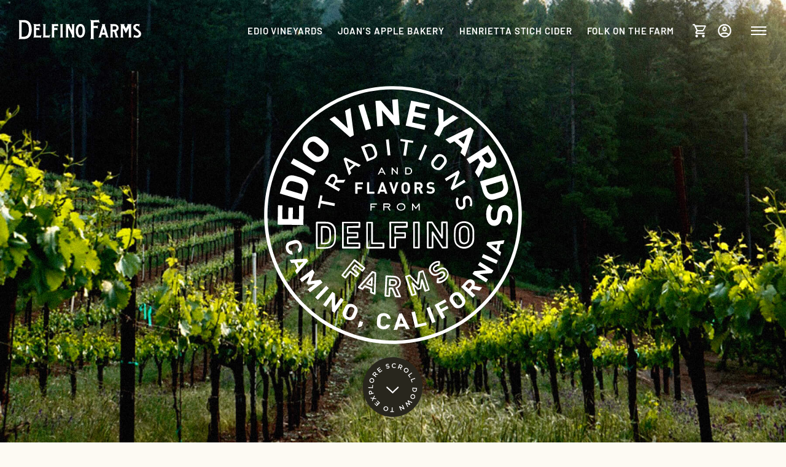

--- FILE ---
content_type: text/html; charset=UTF-8
request_url: https://delfinofarms.com/edio-vineyards/
body_size: 27268
content:
<!DOCTYPE html>
<html lang="en-US">
<head>
<meta charset="UTF-8">
<meta http-equiv="X-UA-Compatible" content="IE=edge">

<link rel="stylesheet" type="text/css" href="https://delfinofarms.com/wp-content/themes/delfino-farms/style.css" />

<!-- Icons -->
<link rel="shortcut icon" href="https://delfinofarms.com/wp-content/themes/delfino-farms/assets/images/global/favicon.ico" type="image/x-icon">
<link rel="icon" href="https://delfinofarms.com/wp-content/themes/delfino-farms/assets/images/global/favicon.ico" type="image/x-icon">
<link rel="apple-touch-icon" href="https://delfinofarms.com/wp-content/themes/delfino-farms/assets/images/global/touch-icon.png">

<!-- App -->
<meta name="viewport" content="width=device-width, initial-scale=1, user-scalable=no">
<meta name="apple-mobile-web-app-capable" content="yes"/>
<meta name="application-name" content="Delfino Farms" />
<meta name="apple-mobile-web-app-title" content="Delfino Farms">
<meta name="apple-mobile-web-app-status-bar-style" content="black">

<meta name='robots' content='index, follow, max-image-preview:large, max-snippet:-1, max-video-preview:-1' />
	<style>img:is([sizes="auto" i], [sizes^="auto," i]) { contain-intrinsic-size: 3000px 1500px }</style>
	
	<!-- This site is optimized with the Yoast SEO plugin v26.9 - https://yoast.com/product/yoast-seo-wordpress/ -->
	<title>Edio Vineyards &#187; Delfino Farms</title>
	<link rel="canonical" href="https://delfinofarms.com/edio-vineyards/" />
	<meta property="og:locale" content="en_US" />
	<meta property="og:type" content="article" />
	<meta property="og:title" content="Edio Vineyards &#187; Delfino Farms" />
	<meta property="og:url" content="https://delfinofarms.com/edio-vineyards/" />
	<meta property="og:site_name" content="Delfino Farms" />
	<meta property="article:publisher" content="https://www.facebook.com/delfinofarms/" />
	<meta property="article:modified_time" content="2025-12-15T21:08:22+00:00" />
	<meta property="og:image" content="https://delfinofarms.com/wp-content/uploads/2022/05/delfino-farms-social.jpg" />
	<meta property="og:image:width" content="1494" />
	<meta property="og:image:height" content="980" />
	<meta property="og:image:type" content="image/jpeg" />
	<meta name="twitter:card" content="summary_large_image" />
	<script type="application/ld+json" class="yoast-schema-graph">{"@context":"https://schema.org","@graph":[{"@type":"WebPage","@id":"https://delfinofarms.com/edio-vineyards/","url":"https://delfinofarms.com/edio-vineyards/","name":"Edio Vineyards &#187; Delfino Farms","isPartOf":{"@id":"https://delfinofarms.com/#website"},"datePublished":"2021-12-07T21:40:16+00:00","dateModified":"2025-12-15T21:08:22+00:00","breadcrumb":{"@id":"https://delfinofarms.com/edio-vineyards/#breadcrumb"},"inLanguage":"en-US","potentialAction":[{"@type":"ReadAction","target":["https://delfinofarms.com/edio-vineyards/"]}]},{"@type":"BreadcrumbList","@id":"https://delfinofarms.com/edio-vineyards/#breadcrumb","itemListElement":[{"@type":"ListItem","position":1,"name":"Home","item":"https://delfinofarms.com/"},{"@type":"ListItem","position":2,"name":"Edio Vineyards"}]},{"@type":"WebSite","@id":"https://delfinofarms.com/#website","url":"https://delfinofarms.com/","name":"Delfino Farms","description":"Apple Hill Grower Since 1964","publisher":{"@id":"https://delfinofarms.com/#organization"},"potentialAction":[{"@type":"SearchAction","target":{"@type":"EntryPoint","urlTemplate":"https://delfinofarms.com/?s={search_term_string}"},"query-input":{"@type":"PropertyValueSpecification","valueRequired":true,"valueName":"search_term_string"}}],"inLanguage":"en-US"},{"@type":"Organization","@id":"https://delfinofarms.com/#organization","name":"Delfino Farms","url":"https://delfinofarms.com/","logo":{"@type":"ImageObject","inLanguage":"en-US","@id":"https://delfinofarms.com/#/schema/logo/image/","url":"https://delfinofarms.com/wp-content/uploads/2022/05/delfino-farms-logo.png","contentUrl":"https://delfinofarms.com/wp-content/uploads/2022/05/delfino-farms-logo.png","width":1624,"height":706,"caption":"Delfino Farms"},"image":{"@id":"https://delfinofarms.com/#/schema/logo/image/"},"sameAs":["https://www.facebook.com/delfinofarms/","https://www.instagram.com/delfinofarms/"]}]}</script>
	<!-- / Yoast SEO plugin. -->


<link rel="alternate" type="application/rss+xml" title="Delfino Farms &raquo; Feed" href="https://delfinofarms.com/feed/" />
<link rel="alternate" type="application/rss+xml" title="Delfino Farms &raquo; Comments Feed" href="https://delfinofarms.com/comments/feed/" />
<script type="text/javascript">
/* <![CDATA[ */
window._wpemojiSettings = {"baseUrl":"https:\/\/s.w.org\/images\/core\/emoji\/16.0.1\/72x72\/","ext":".png","svgUrl":"https:\/\/s.w.org\/images\/core\/emoji\/16.0.1\/svg\/","svgExt":".svg","source":{"concatemoji":"https:\/\/delfinofarms.com\/wp-includes\/js\/wp-emoji-release.min.js?ver=6.8.3"}};
/*! This file is auto-generated */
!function(s,n){var o,i,e;function c(e){try{var t={supportTests:e,timestamp:(new Date).valueOf()};sessionStorage.setItem(o,JSON.stringify(t))}catch(e){}}function p(e,t,n){e.clearRect(0,0,e.canvas.width,e.canvas.height),e.fillText(t,0,0);var t=new Uint32Array(e.getImageData(0,0,e.canvas.width,e.canvas.height).data),a=(e.clearRect(0,0,e.canvas.width,e.canvas.height),e.fillText(n,0,0),new Uint32Array(e.getImageData(0,0,e.canvas.width,e.canvas.height).data));return t.every(function(e,t){return e===a[t]})}function u(e,t){e.clearRect(0,0,e.canvas.width,e.canvas.height),e.fillText(t,0,0);for(var n=e.getImageData(16,16,1,1),a=0;a<n.data.length;a++)if(0!==n.data[a])return!1;return!0}function f(e,t,n,a){switch(t){case"flag":return n(e,"\ud83c\udff3\ufe0f\u200d\u26a7\ufe0f","\ud83c\udff3\ufe0f\u200b\u26a7\ufe0f")?!1:!n(e,"\ud83c\udde8\ud83c\uddf6","\ud83c\udde8\u200b\ud83c\uddf6")&&!n(e,"\ud83c\udff4\udb40\udc67\udb40\udc62\udb40\udc65\udb40\udc6e\udb40\udc67\udb40\udc7f","\ud83c\udff4\u200b\udb40\udc67\u200b\udb40\udc62\u200b\udb40\udc65\u200b\udb40\udc6e\u200b\udb40\udc67\u200b\udb40\udc7f");case"emoji":return!a(e,"\ud83e\udedf")}return!1}function g(e,t,n,a){var r="undefined"!=typeof WorkerGlobalScope&&self instanceof WorkerGlobalScope?new OffscreenCanvas(300,150):s.createElement("canvas"),o=r.getContext("2d",{willReadFrequently:!0}),i=(o.textBaseline="top",o.font="600 32px Arial",{});return e.forEach(function(e){i[e]=t(o,e,n,a)}),i}function t(e){var t=s.createElement("script");t.src=e,t.defer=!0,s.head.appendChild(t)}"undefined"!=typeof Promise&&(o="wpEmojiSettingsSupports",i=["flag","emoji"],n.supports={everything:!0,everythingExceptFlag:!0},e=new Promise(function(e){s.addEventListener("DOMContentLoaded",e,{once:!0})}),new Promise(function(t){var n=function(){try{var e=JSON.parse(sessionStorage.getItem(o));if("object"==typeof e&&"number"==typeof e.timestamp&&(new Date).valueOf()<e.timestamp+604800&&"object"==typeof e.supportTests)return e.supportTests}catch(e){}return null}();if(!n){if("undefined"!=typeof Worker&&"undefined"!=typeof OffscreenCanvas&&"undefined"!=typeof URL&&URL.createObjectURL&&"undefined"!=typeof Blob)try{var e="postMessage("+g.toString()+"("+[JSON.stringify(i),f.toString(),p.toString(),u.toString()].join(",")+"));",a=new Blob([e],{type:"text/javascript"}),r=new Worker(URL.createObjectURL(a),{name:"wpTestEmojiSupports"});return void(r.onmessage=function(e){c(n=e.data),r.terminate(),t(n)})}catch(e){}c(n=g(i,f,p,u))}t(n)}).then(function(e){for(var t in e)n.supports[t]=e[t],n.supports.everything=n.supports.everything&&n.supports[t],"flag"!==t&&(n.supports.everythingExceptFlag=n.supports.everythingExceptFlag&&n.supports[t]);n.supports.everythingExceptFlag=n.supports.everythingExceptFlag&&!n.supports.flag,n.DOMReady=!1,n.readyCallback=function(){n.DOMReady=!0}}).then(function(){return e}).then(function(){var e;n.supports.everything||(n.readyCallback(),(e=n.source||{}).concatemoji?t(e.concatemoji):e.wpemoji&&e.twemoji&&(t(e.twemoji),t(e.wpemoji)))}))}((window,document),window._wpemojiSettings);
/* ]]> */
</script>
<style id='wp-emoji-styles-inline-css' type='text/css'>

	img.wp-smiley, img.emoji {
		display: inline !important;
		border: none !important;
		box-shadow: none !important;
		height: 1em !important;
		width: 1em !important;
		margin: 0 0.07em !important;
		vertical-align: -0.1em !important;
		background: none !important;
		padding: 0 !important;
	}
</style>
<link rel='stylesheet' id='wp-block-library-css' href='https://delfinofarms.com/wp-includes/css/dist/block-library/style.min.css?ver=6.8.3' type='text/css' media='all' />
<style id='classic-theme-styles-inline-css' type='text/css'>
/*! This file is auto-generated */
.wp-block-button__link{color:#fff;background-color:#32373c;border-radius:9999px;box-shadow:none;text-decoration:none;padding:calc(.667em + 2px) calc(1.333em + 2px);font-size:1.125em}.wp-block-file__button{background:#32373c;color:#fff;text-decoration:none}
</style>
<style id='global-styles-inline-css' type='text/css'>
:root{--wp--preset--aspect-ratio--square: 1;--wp--preset--aspect-ratio--4-3: 4/3;--wp--preset--aspect-ratio--3-4: 3/4;--wp--preset--aspect-ratio--3-2: 3/2;--wp--preset--aspect-ratio--2-3: 2/3;--wp--preset--aspect-ratio--16-9: 16/9;--wp--preset--aspect-ratio--9-16: 9/16;--wp--preset--color--black: #000000;--wp--preset--color--cyan-bluish-gray: #abb8c3;--wp--preset--color--white: #ffffff;--wp--preset--color--pale-pink: #f78da7;--wp--preset--color--vivid-red: #cf2e2e;--wp--preset--color--luminous-vivid-orange: #ff6900;--wp--preset--color--luminous-vivid-amber: #fcb900;--wp--preset--color--light-green-cyan: #7bdcb5;--wp--preset--color--vivid-green-cyan: #00d084;--wp--preset--color--pale-cyan-blue: #8ed1fc;--wp--preset--color--vivid-cyan-blue: #0693e3;--wp--preset--color--vivid-purple: #9b51e0;--wp--preset--gradient--vivid-cyan-blue-to-vivid-purple: linear-gradient(135deg,rgba(6,147,227,1) 0%,rgb(155,81,224) 100%);--wp--preset--gradient--light-green-cyan-to-vivid-green-cyan: linear-gradient(135deg,rgb(122,220,180) 0%,rgb(0,208,130) 100%);--wp--preset--gradient--luminous-vivid-amber-to-luminous-vivid-orange: linear-gradient(135deg,rgba(252,185,0,1) 0%,rgba(255,105,0,1) 100%);--wp--preset--gradient--luminous-vivid-orange-to-vivid-red: linear-gradient(135deg,rgba(255,105,0,1) 0%,rgb(207,46,46) 100%);--wp--preset--gradient--very-light-gray-to-cyan-bluish-gray: linear-gradient(135deg,rgb(238,238,238) 0%,rgb(169,184,195) 100%);--wp--preset--gradient--cool-to-warm-spectrum: linear-gradient(135deg,rgb(74,234,220) 0%,rgb(151,120,209) 20%,rgb(207,42,186) 40%,rgb(238,44,130) 60%,rgb(251,105,98) 80%,rgb(254,248,76) 100%);--wp--preset--gradient--blush-light-purple: linear-gradient(135deg,rgb(255,206,236) 0%,rgb(152,150,240) 100%);--wp--preset--gradient--blush-bordeaux: linear-gradient(135deg,rgb(254,205,165) 0%,rgb(254,45,45) 50%,rgb(107,0,62) 100%);--wp--preset--gradient--luminous-dusk: linear-gradient(135deg,rgb(255,203,112) 0%,rgb(199,81,192) 50%,rgb(65,88,208) 100%);--wp--preset--gradient--pale-ocean: linear-gradient(135deg,rgb(255,245,203) 0%,rgb(182,227,212) 50%,rgb(51,167,181) 100%);--wp--preset--gradient--electric-grass: linear-gradient(135deg,rgb(202,248,128) 0%,rgb(113,206,126) 100%);--wp--preset--gradient--midnight: linear-gradient(135deg,rgb(2,3,129) 0%,rgb(40,116,252) 100%);--wp--preset--font-size--small: 13px;--wp--preset--font-size--medium: 20px;--wp--preset--font-size--large: 36px;--wp--preset--font-size--x-large: 42px;--wp--preset--spacing--20: 0.44rem;--wp--preset--spacing--30: 0.67rem;--wp--preset--spacing--40: 1rem;--wp--preset--spacing--50: 1.5rem;--wp--preset--spacing--60: 2.25rem;--wp--preset--spacing--70: 3.38rem;--wp--preset--spacing--80: 5.06rem;--wp--preset--shadow--natural: 6px 6px 9px rgba(0, 0, 0, 0.2);--wp--preset--shadow--deep: 12px 12px 50px rgba(0, 0, 0, 0.4);--wp--preset--shadow--sharp: 6px 6px 0px rgba(0, 0, 0, 0.2);--wp--preset--shadow--outlined: 6px 6px 0px -3px rgba(255, 255, 255, 1), 6px 6px rgba(0, 0, 0, 1);--wp--preset--shadow--crisp: 6px 6px 0px rgba(0, 0, 0, 1);}:where(.is-layout-flex){gap: 0.5em;}:where(.is-layout-grid){gap: 0.5em;}body .is-layout-flex{display: flex;}.is-layout-flex{flex-wrap: wrap;align-items: center;}.is-layout-flex > :is(*, div){margin: 0;}body .is-layout-grid{display: grid;}.is-layout-grid > :is(*, div){margin: 0;}:where(.wp-block-columns.is-layout-flex){gap: 2em;}:where(.wp-block-columns.is-layout-grid){gap: 2em;}:where(.wp-block-post-template.is-layout-flex){gap: 1.25em;}:where(.wp-block-post-template.is-layout-grid){gap: 1.25em;}.has-black-color{color: var(--wp--preset--color--black) !important;}.has-cyan-bluish-gray-color{color: var(--wp--preset--color--cyan-bluish-gray) !important;}.has-white-color{color: var(--wp--preset--color--white) !important;}.has-pale-pink-color{color: var(--wp--preset--color--pale-pink) !important;}.has-vivid-red-color{color: var(--wp--preset--color--vivid-red) !important;}.has-luminous-vivid-orange-color{color: var(--wp--preset--color--luminous-vivid-orange) !important;}.has-luminous-vivid-amber-color{color: var(--wp--preset--color--luminous-vivid-amber) !important;}.has-light-green-cyan-color{color: var(--wp--preset--color--light-green-cyan) !important;}.has-vivid-green-cyan-color{color: var(--wp--preset--color--vivid-green-cyan) !important;}.has-pale-cyan-blue-color{color: var(--wp--preset--color--pale-cyan-blue) !important;}.has-vivid-cyan-blue-color{color: var(--wp--preset--color--vivid-cyan-blue) !important;}.has-vivid-purple-color{color: var(--wp--preset--color--vivid-purple) !important;}.has-black-background-color{background-color: var(--wp--preset--color--black) !important;}.has-cyan-bluish-gray-background-color{background-color: var(--wp--preset--color--cyan-bluish-gray) !important;}.has-white-background-color{background-color: var(--wp--preset--color--white) !important;}.has-pale-pink-background-color{background-color: var(--wp--preset--color--pale-pink) !important;}.has-vivid-red-background-color{background-color: var(--wp--preset--color--vivid-red) !important;}.has-luminous-vivid-orange-background-color{background-color: var(--wp--preset--color--luminous-vivid-orange) !important;}.has-luminous-vivid-amber-background-color{background-color: var(--wp--preset--color--luminous-vivid-amber) !important;}.has-light-green-cyan-background-color{background-color: var(--wp--preset--color--light-green-cyan) !important;}.has-vivid-green-cyan-background-color{background-color: var(--wp--preset--color--vivid-green-cyan) !important;}.has-pale-cyan-blue-background-color{background-color: var(--wp--preset--color--pale-cyan-blue) !important;}.has-vivid-cyan-blue-background-color{background-color: var(--wp--preset--color--vivid-cyan-blue) !important;}.has-vivid-purple-background-color{background-color: var(--wp--preset--color--vivid-purple) !important;}.has-black-border-color{border-color: var(--wp--preset--color--black) !important;}.has-cyan-bluish-gray-border-color{border-color: var(--wp--preset--color--cyan-bluish-gray) !important;}.has-white-border-color{border-color: var(--wp--preset--color--white) !important;}.has-pale-pink-border-color{border-color: var(--wp--preset--color--pale-pink) !important;}.has-vivid-red-border-color{border-color: var(--wp--preset--color--vivid-red) !important;}.has-luminous-vivid-orange-border-color{border-color: var(--wp--preset--color--luminous-vivid-orange) !important;}.has-luminous-vivid-amber-border-color{border-color: var(--wp--preset--color--luminous-vivid-amber) !important;}.has-light-green-cyan-border-color{border-color: var(--wp--preset--color--light-green-cyan) !important;}.has-vivid-green-cyan-border-color{border-color: var(--wp--preset--color--vivid-green-cyan) !important;}.has-pale-cyan-blue-border-color{border-color: var(--wp--preset--color--pale-cyan-blue) !important;}.has-vivid-cyan-blue-border-color{border-color: var(--wp--preset--color--vivid-cyan-blue) !important;}.has-vivid-purple-border-color{border-color: var(--wp--preset--color--vivid-purple) !important;}.has-vivid-cyan-blue-to-vivid-purple-gradient-background{background: var(--wp--preset--gradient--vivid-cyan-blue-to-vivid-purple) !important;}.has-light-green-cyan-to-vivid-green-cyan-gradient-background{background: var(--wp--preset--gradient--light-green-cyan-to-vivid-green-cyan) !important;}.has-luminous-vivid-amber-to-luminous-vivid-orange-gradient-background{background: var(--wp--preset--gradient--luminous-vivid-amber-to-luminous-vivid-orange) !important;}.has-luminous-vivid-orange-to-vivid-red-gradient-background{background: var(--wp--preset--gradient--luminous-vivid-orange-to-vivid-red) !important;}.has-very-light-gray-to-cyan-bluish-gray-gradient-background{background: var(--wp--preset--gradient--very-light-gray-to-cyan-bluish-gray) !important;}.has-cool-to-warm-spectrum-gradient-background{background: var(--wp--preset--gradient--cool-to-warm-spectrum) !important;}.has-blush-light-purple-gradient-background{background: var(--wp--preset--gradient--blush-light-purple) !important;}.has-blush-bordeaux-gradient-background{background: var(--wp--preset--gradient--blush-bordeaux) !important;}.has-luminous-dusk-gradient-background{background: var(--wp--preset--gradient--luminous-dusk) !important;}.has-pale-ocean-gradient-background{background: var(--wp--preset--gradient--pale-ocean) !important;}.has-electric-grass-gradient-background{background: var(--wp--preset--gradient--electric-grass) !important;}.has-midnight-gradient-background{background: var(--wp--preset--gradient--midnight) !important;}.has-small-font-size{font-size: var(--wp--preset--font-size--small) !important;}.has-medium-font-size{font-size: var(--wp--preset--font-size--medium) !important;}.has-large-font-size{font-size: var(--wp--preset--font-size--large) !important;}.has-x-large-font-size{font-size: var(--wp--preset--font-size--x-large) !important;}
:where(.wp-block-post-template.is-layout-flex){gap: 1.25em;}:where(.wp-block-post-template.is-layout-grid){gap: 1.25em;}
:where(.wp-block-columns.is-layout-flex){gap: 2em;}:where(.wp-block-columns.is-layout-grid){gap: 2em;}
:root :where(.wp-block-pullquote){font-size: 1.5em;line-height: 1.6;}
</style>
<link rel='stylesheet' id='wp-components-css' href='https://delfinofarms.com/wp-includes/css/dist/components/style.min.css?ver=6.8.3' type='text/css' media='all' />
<link rel='stylesheet' id='godaddy-styles-css' href='https://delfinofarms.com/wp-content/mu-plugins/vendor/wpex/godaddy-launch/includes/Dependencies/GoDaddy/Styles/build/latest.css?ver=2.0.2' type='text/css' media='all' />
<script type="text/javascript" src="https://delfinofarms.com/wp-includes/js/jquery/jquery.min.js?ver=3.7.1" id="jquery-core-js"></script>
<script type="text/javascript" src="https://delfinofarms.com/wp-includes/js/jquery/jquery-migrate.min.js?ver=3.4.1" id="jquery-migrate-js"></script>
<link rel="https://api.w.org/" href="https://delfinofarms.com/wp-json/" /><link rel="alternate" title="JSON" type="application/json" href="https://delfinofarms.com/wp-json/wp/v2/pages/745" /><link rel="EditURI" type="application/rsd+xml" title="RSD" href="https://delfinofarms.com/xmlrpc.php?rsd" />
<meta name="generator" content="WordPress 6.8.3" />
<link rel='shortlink' href='https://delfinofarms.com/?p=745' />
<link rel="alternate" title="oEmbed (JSON)" type="application/json+oembed" href="https://delfinofarms.com/wp-json/oembed/1.0/embed?url=https%3A%2F%2Fdelfinofarms.com%2Fedio-vineyards%2F" />
<link rel="alternate" title="oEmbed (XML)" type="text/xml+oembed" href="https://delfinofarms.com/wp-json/oembed/1.0/embed?url=https%3A%2F%2Fdelfinofarms.com%2Fedio-vineyards%2F&#038;format=xml" />
<style type="text/css">.recentcomments a{display:inline !important;padding:0 !important;margin:0 !important;}</style>
<!-- Google Analytics -->
<script>
  (function(i,s,o,g,r,a,m){i['GoogleAnalyticsObject']=r;i[r]=i[r]||function(){
  (i[r].q=i[r].q||[]).push(arguments)},i[r].l=1*new Date();a=s.createElement(o),
  m=s.getElementsByTagName(o)[0];a.async=1;a.src=g;m.parentNode.insertBefore(a,m)
  })(window,document,'script','https://www.google-analytics.com/analytics.js','ga');

  ga('create', 'UA-101265186-1', 'auto');
  ga('send', 'pageview');

</script>

<script src="https://ajax.googleapis.com/ajax/libs/jquery/2.2.4/jquery.min.js"></script>

<script src="https://unpkg.com/@lottiefiles/lottie-player@latest/dist/lottie-player.js"></script>

</head>

<body class="wp-singular page-template page-template-page-edio page-template-page-edio-php page page-id-745 wp-theme-delfino-farms">

<!-- Header -->
<header class="header header-light">
  <a href="https://delfinofarms.com/" class="header-logo">
    <svg xmlns="http://www.w3.org/2000/svg" viewBox="0 0 1184.38 192.96">
  <defs>
    <style>
      .cls-1 {
        fill: #28261d;
      }

      .cls-2 {
        fill: #a41012;
      }
    </style>
  </defs>
  <g id="Layer_2" data-name="Layer 2">
    <g id="delfino-farms-logo">
      <g id="fill">
        <path class="cls-1" d="M1,191.4c5.39-4,6-9.46,6-15.3Q7,99.65,7,23.19C7,16.07,8,8.69,1,3.27c17.31,4,34.26.93,51.16.92C89,4.15,113.3,22.38,123,58.12c8,29.31,7.5,58.76-3,87.43-10.31,28.07-33.29,43.74-63.21,44.25-10,.16-20-.06-30,.2C18.38,190.22,10,190.9,1,191.4ZM31,25.65V167.44c8,0,15.61.44,23.19-.09,19.86-1.37,34.16-11.21,40.57-30.2,8.64-25.58,8.92-51.71,1.3-77.63-5.1-17.33-16.47-29-34.67-32C51.65,25.87,41.57,26.23,31,25.65Z"/>
        <path class="cls-1" d="M982.12,42.38c14.25,2.28,28.26,2.92,43-.61-1.64,2.08-3.35,3.39-3.85,5.07-.83,2.75-2.07,6.3-1,8.51,4.88,10.36,10.48,20.38,16.22,31.26,5.76-11,11.77-21,16.19-31.67,1.4-3.35-1.44-8.47-2.25-12.29,5.55.42,12.47,1.36,19.39,1.35s13.86-.94,21.45-1.52c-5.67,5.18-4.88,11.91-4.89,18.43,0,33.49-.12,67,.12,100.47,0,4.87,1.77,9.73,2.76,14.81a51.67,51.67,0,0,0-29.7.29c6.37-5.86,5.09-13.31,5.11-20.42,0-22.16,0-44.32,0-66.48V84.36l-1.19-.25-26.8,50.78c-9.19-17.4-17.94-34-27.17-51.48a25.15,25.15,0,0,0-.72,3.76c0,25.49-.18,51,.14,76.47.05,4.27,2.21,8.52,3.41,12.83-9.15-3.27-19.54-2.88-30.18-.19,5.15-4.54,5.15-10.31,5.14-16.2q-.1-51.74,0-103.47C987.3,51.26,986.69,46.3,982.12,42.38Z"/>
        <path class="cls-1" d="M453.81,43.08h42c-5.78,5.53-4.87,11.65-.93,18.76,7.23,13.07,13.65,26.6,21.06,41.23.31-2.46.58-3.59.58-4.73q0-20.75,0-41.49c0-5.41-.35-10.71-5.35-14.68,10.73,2.7,21.16,3,32-.08C536.52,48,538,55.66,538,62.91c0,32.16,0,64.32-.05,96.48,0,6.22-.13,12.33,5.51,17a56.46,56.46,0,0,0-32,0c6.93-6.65,4.83-15,5-22.86a10.59,10.59,0,0,0-1.18-4.75q-16.38-32.57-32.9-65.07c-.29-.56-.68-1.06-1.57-2.44-.22,2.13-.45,3.34-.45,4.55q0,37.74,0,75.48c0,5.41.39,10.68,5.14,15a56.71,56.71,0,0,0-32.09.17c5.72-4.64,5.68-10.72,5.67-16.92q-.11-51.24,0-102.48C459,51.61,458.43,46.46,453.81,43.08Z"/>
        <path class="cls-1" d="M725.08,61.23c21.48,2,34,.81,43.8-4.75C764,67.14,764,77,769.22,87.81c-14.62-9.39-29.56-4.1-44.48-5.85v6.73q0,42.21,0,84.44c0,6.8-.76,13.86,7.06,18.71-7.72-.82-14.12-2-20.51-2s-12.8,1.24-20.95,2.13c8.92-4.92,7.88-12.35,7.88-19.42q0-76.93,0-153.89c0-5.92-.71-11.32-6.84-14.82.89-.41,1.28-.78,1.61-.73,23.82,4.19,47.84,1.58,71.76,1.77,3.8,0,7.61-2.49,11.52-3.87.53,4.51.56,9.85,1.9,14.83s4,9.42,6,14.05c-17.27-7.47-35.81-2.68-53.9-4-1.62-.12-3.26,0-5.23,0Z"/>
        <path class="cls-1" d="M936.08,176.12c0-4.4.79-8.42-.13-12-3.72-14.33-7.89-28.55-12.14-42.74a5.72,5.72,0,0,0-3.93-3.14c-3.21-.48-6.54-.15-10.37-.15v43c0,5.54.09,11.05,5.24,15.31A58.91,58.91,0,0,0,883,176c4.61-4.32,5.07-9.63,5.06-15.26q-.12-50.49,0-101c0-6.31.74-12.82-5.22-16.58,15.77.28,31.55.19,47.28.91,26.45,1.21,43.37,26.93,34,51.2-3.15,8.22-9.06,13.88-16.82,17.62-2.78,1.34-3.44,2.66-2.52,5.73,4.33,14.51,8.09,29.19,12.65,43.62,1.58,5,4.9,9.43,7.49,14.24C955.48,173.62,945.36,173.08,936.08,176.12ZM909.75,99.56c8-.53,15.51-.32,22.74-1.69C940.65,96.33,946.23,88,946,79.74c-.24-7.86-5.49-14.79-13.83-15.93-7.26-1-14.77-.21-22.4-.21Z"/>
        <path class="cls-1" d="M642.26,112.61c0,11.44-1.84,25.89-8.54,39.33C624.57,170.29,608,179.43,590,176.12c-12.06-2.21-20.26-9.63-26-19.94-10.34-18.45-12.12-38.49-10.31-59.06,1.09-12.39,4.13-24.26,10.45-35.11,15.82-27.13,51.47-27,67.13.21C638.75,75.37,642.58,91.56,642.26,112.61Zm-23.35-3.45c0-3,.2-6,0-9-.71-9.31-1.64-18.62-6.51-26.89-7.16-12.15-21.83-12.35-29.12-.35A44,44,0,0,0,579,83c-4.28,14.12-4.29,28.6-2.26,43a70.67,70.67,0,0,0,5.53,19c3.46,7.64,10.26,10.57,18.06,9.33,7-1.12,11-5.82,13.66-11.87C618.58,131.82,619,120.5,618.91,109.16Z"/>
        <path class="cls-1" d="M840.29,177.27c5.74-7,3.28-13.12,1.41-19.08-3.47-11.07-3.58-11-15-11-6.49,0-13-.11-19.48.09-1.37,0-3.56.91-3.93,1.92a109.86,109.86,0,0,0-5.14,17.14c-.57,3.1.82,6.56,1.4,10.29-9.76-3.35-20.28-3.1-31-.21,6.79-4.69,8.61-11.73,10.62-18.78q13.57-47.76,27.35-95.45c2.07-7.18,3.28-14.12-3.69-19.1h36.43c-8.48,6.27-4.83,14.75-2.44,23.16,9,31.67,17.85,63.4,27.13,95,1.56,5.31,5,10.06,7.58,15C862.37,173.89,851.89,173.05,840.29,177.27ZM821.47,88.65l-1.28,0q-5.55,19.49-11.14,39.08h23.48Z"/>
        <path class="cls-1" d="M204.11,77.34c-3.87,9.28-3.55,18.34.26,28.35-11.05-7.93-22.41-3.9-33.66-5.11V156.3c17.6-2,35.44,3.33,53-4.36-4.86,8.55-6.72,17.6-5,28.75C213.54,175,208.06,175,202.59,175c-14.5,0-29-.12-43.48.06-5.1.06-10.19.86-16.64,1.44,7.22-4.8,6.52-11.4,6.52-17.82q0-49.21,0-98.45c0-6.45.79-13.14-6.69-17.94,41.62,4,57,3.37,66.5-3a37,37,0,0,0,4.66,28.13c-13.83-7.84-28.4-2.63-43.09-4.61,0,6-.11,11.27.12,16.53,0,.79,1.65,2.17,2.52,2.17,7.66,0,15.33,0,22.95-.64C198.54,80.62,201,78.73,204.11,77.34Z"/>
        <path class="cls-1" d="M1173.73,43.38c-6.92,7.94-9.41,17.22-10.59,27.61l-2.2-3.33a18,18,0,0,0-24.21-5.75c-6.29,3.63-8.76,12.37-4.29,18.14,3.29,4.27,7.62,7.86,11.93,11.18,7,5.39,14.57,10,21.46,15.47,13.21,10.5,20.13,24,16.67,41.16-4,20.07-23.56,32.35-45.28,28.89-3.78-.6-7.52-1.42-11.28-2.15-6.37-1.23-12.73-2.35-19.18,1.47,2.33-5,4.93-9.3,6.27-13.93s1.45-9.68,2.12-14.63c9,8.42,19.8,10.74,31.67,8.69,12.07-2.08,18.18-14.67,11.65-25.09-3-4.77-7.61-8.78-12.17-12.24-7-5.33-14.63-9.84-22-14.77-15.49-10.43-20.74-27.19-13.58-43.12,6.6-14.66,24.28-22.45,41.3-18.14C1159.16,44.63,1166.21,46.85,1173.73,43.38Z"/>
        <path class="cls-1" d="M348.5,176.69c-10.06-3.61-20.49-3-31.2-.31,5.38-4.31,5.69-10,5.68-15.94q-.11-51.46,0-102.93c0-5.64-.43-11-5.31-14.53,10.75.3,21.41,1.12,32,.75,10.37-.36,21.4,3.06,30.55-3.82,1.85,8.76,3.77,17.83,5.59,26.43-12.29-7-26.84-1.78-41.25-3.82V81.66c11.1-1,22.4,2.62,32.66-4.2-.71,4.66-2,9.2-1.92,13.74,0,4.39,1.38,8.77,2.24,13.7-9.36-7.11-20-4-30.21-4.48-1,0-2.95,2.08-3,3.2-.15,20.49-.27,41,.14,61.45C344.6,168.85,347,172.59,348.5,176.69Z"/>
        <path class="cls-1" d="M260.73,155.6c16.2-1.87,32.2,3.15,48.57-5.12-6.63,9.22-10.92,18-10,29.79-5.54-6.35-11.93-5.53-18.1-5.55-9.33,0-18.66-.17-28,.05-6.27.14-12.53.82-19.47,1.3,6.77-5.24,5.43-12.56,5.44-19.51,0-33.15,0-66.3.05-99.45,0-5.48-.51-10.64-5.41-14.68a59,59,0,0,0,32-.06c-5.23,4.54-5.19,10.36-5.18,16.26q.07,45,0,90Z"/>
        <path class="cls-1" d="M431.91,176.4c-10.72-3.15-21.12-2.91-31.94-.08,6-4.68,5.39-11,5.39-17.12q0-51.21,0-102.41c0-5.32-.56-10.31-4.9-13.66h30.89c-5.38,4-4.54,10.66-4.54,17q0,49.69,0,99.41C426.82,165.58,426.53,171.63,431.91,176.4Z"/>
      </g>
      <g id="stroke">
        <path class="cls-2" d="M1,192.4a1,1,0,0,1-.6-1.8C5.61,186.73,6,181.31,6,176.1,6,136.51,6,96.26,6,57.34V23.19Q6,22,6,20.88C6.11,14.56,6.2,8.59.41,4.06a1,1,0,0,1,.84-1.77c12,2.77,24,2.1,35.62,1.46,5-.27,10.21-.56,15.32-.56h.1c37.18,0,62,18.9,71.71,54.66,8.28,30.38,7.25,60-3.06,88.05s-33.67,44.38-64.13,44.9c-4.47.07-9,.07-13.42.06-5.43,0-11,0-16.55.14-5.8.15-11.52.52-17.58.9l-8.2.5ZM4.21,4.94c4,4.74,3.89,10.43,3.81,16,0,.76,0,1.52,0,2.28V57.34c0,38.92,0,79.17,0,118.75,0,4.71-.36,10-4.23,14.15l5.33-.34c6.08-.38,11.82-.75,17.66-.9,5.53-.15,11.16-.14,16.6-.14,4.39,0,8.93,0,13.39-.06,29.58-.51,52.29-16.39,62.28-43.59,10.17-27.65,11.18-56.87,3-86.83-4.77-17.52-13.15-30.93-24.92-39.85S70.38,5.19,52.3,5.19h-.11c-5,0-10.22.29-15.21.56C26.31,6.34,15.3,7,4.21,4.94ZM45.69,168.61c-2.37,0-4.77,0-7.22-.08s-4.94-.09-7.45-.09a1,1,0,0,1-1-1V25.65a1,1,0,0,1,.31-.72,1,1,0,0,1,.75-.28c3.31.18,6.61.27,9.8.36a149.9,149.9,0,0,1,20.69,1.5c17.77,3,30,14.28,35.47,32.73,7.75,26.38,7.31,52.7-1.31,78.23-6.34,18.76-20.67,29.44-41.45,30.88C51.41,168.55,48.57,168.61,45.69,168.61ZM32,166.44c2.18,0,4.34.05,6.48.09,5.4.09,10.5.18,15.64-.17C74.33,165,87.69,155,93.83,136.83c8.49-25.13,8.93-51.05,1.29-77-5.2-17.67-16.91-28.5-33.88-31.33A148.18,148.18,0,0,0,40.83,27C38,26.93,35,26.85,32,26.71Z"/>
        <path class="cls-2" d="M1059.54,177.48a1,1,0,0,1-.87-.51,1,1,0,0,1,.2-1.23c5.11-4.7,5-10.46,4.82-16.55,0-1.05,0-2.1,0-3.13q0-24,0-48.08V85.88l-26.12,49.48a1,1,0,0,1-1.77,0l-25.9-49.08a5,5,0,0,0-.1.89l0,16c0,19.83-.09,40.34.17,60.5,0,2.75,1,5.51,2,8.43.47,1.35,1,2.74,1.35,4.14a1,1,0,0,1-.28,1,1,1,0,0,1-1,.21c-8.32-3-18.27-3-29.6-.16a1,1,0,0,1-1.13-.5,1,1,0,0,1,.22-1.22c4.83-4.25,4.82-9.69,4.81-15.45-.07-34.86-.07-69.67,0-103.47,0-5.76-.79-10-4.82-13.47a1,1,0,0,1-.25-1.18,1,1,0,0,1,1.06-.57c16.63,2.67,29.77,2.48,42.61-.6a1,1,0,0,1,1,1.6c-.57.71-1.15,1.35-1.66,1.91a8.58,8.58,0,0,0-2,2.83l-.21.72c-.74,2.41-1.65,5.4-.86,7.08,3.57,7.57,7.49,14.9,11.65,22.67,1.21,2.26,2.44,4.55,3.67,6.87,1.34-2.53,2.7-5,4-7.44a239.1,239.1,0,0,0,11.25-22.47c.82-2-.18-4.94-1.15-7.81a34.51,34.51,0,0,1-1.15-3.89,1,1,0,0,1,1-1.2c1.62.12,3.35.28,5.16.46,4.34.41,9.26.89,14.11.89h0c4.73,0,9.45-.45,14.45-.92,2.26-.21,4.56-.43,6.92-.61a1,1,0,0,1,.75,1.74c-4.72,4.31-4.65,9.76-4.58,15.53,0,.72,0,1.44,0,2.16q0,10.38,0,20.77c0,26.12-.06,53.13.13,79.69a43.74,43.74,0,0,0,1.63,9.77c.39,1.58.79,3.21,1.11,4.86a1,1,0,0,1-.31.93,1,1,0,0,1-1,.22,50.86,50.86,0,0,0-29.12.28A.93.93,0,0,1,1059.54,177.48Zm-61.49-4.34a44.07,44.07,0,0,1,12.76,1.78c-.25-.74-.5-1.48-.76-2.2-1-2.94-2.09-6-2.13-9.06-.26-20.18-.21-40.69-.17-60.53l0-16a10.25,10.25,0,0,1,.37-2.29c.11-.47.24-1,.37-1.65a1,1,0,0,1,.84-.8,1,1,0,0,1,1,.52l26.29,49.81,25.92-49.11a1,1,0,0,1,1.09-.51l1.2.26a1,1,0,0,1,.79,1V108q0,24,0,48.08c0,1,0,2.05,0,3.08.13,5.29.26,10.73-3.17,15.5a52.45,52.45,0,0,1,25.4.15c-.24-1.07-.5-2.13-.75-3.17a45.37,45.37,0,0,1-1.69-10.23c-.19-26.57-.16-53.59-.13-79.71q0-10.38,0-20.77c0-.71,0-1.42,0-2.13-.06-5.2-.13-10.55,3.43-15.1l-4.33.4c-5,.47-9.81.92-14.64.93h0c-5,0-9.92-.48-14.3-.9l-3.73-.35c.22.75.48,1.54.76,2.35,1.09,3.22,2.21,6.54,1.1,9.22A241.87,241.87,0,0,1,1042.25,78c-1.61,3-3.27,6-4.9,9.09a1,1,0,0,1-.88.53h0a1,1,0,0,1-.89-.53q-2.3-4.35-4.54-8.54c-4.17-7.79-8.11-15.14-11.7-22.76-1.12-2.38-.08-5.78.75-8.51l.22-.72a8.46,8.46,0,0,1,2.05-3.15c-11.4,2.34-23.19,2.46-37.48.41,3.12,4,3.42,8.64,3.41,12.8-.07,33.8-.07,68.61,0,103.47,0,5,0,10.11-3.22,14.5A63,63,0,0,1,998.05,173.14Z"/>
        <path class="cls-2" d="M453.33,177.51a1,1,0,0,1-.63-1.78c5.32-4.31,5.31-10,5.3-16-.07-32.63-.07-66.15,0-102.58,0-6-.78-10.3-4.77-13.22a1,1,0,0,1,.59-1.81h42a1,1,0,0,1,.93.63,1,1,0,0,1-.24,1.09c-4.79,4.59-5,9.84-.75,17.55,5.08,9.18,9.73,18.52,14.64,28.41,1.64,3.29,3.3,6.63,5,10a11.76,11.76,0,0,0,.12-1.44q0-20.75,0-41.49c0-5.45-.39-10.25-5-13.9a1,1,0,0,1-.28-1.22,1,1,0,0,1,1.14-.53C522.62,44,532.9,44,542.92,41.13a1,1,0,0,1,1.15.48,1,1,0,0,1-.21,1.23c-5.3,4.7-5.13,10.51-4.94,16.67,0,1.14.07,2.28.06,3.41q0,21.33,0,42.67,0,26.91,0,53.8v.34c0,6,0,11.61,5.15,15.93a1,1,0,0,1,.24,1.24,1,1,0,0,1-1.15.49,55.52,55.52,0,0,0-31.47.05,1,1,0,0,1-1-1.68c5.23-5,5-11,4.76-17.37-.06-1.58-.12-3.2-.09-4.79a9.66,9.66,0,0,0-1.07-4.28c-9.91-19.7-20.05-39.7-29.85-59l-3.06-6h0a13.1,13.1,0,0,0-.12,1.67q0,25.16,0,50.32v25.16c0,5.21.36,10.21,4.81,14.2a1,1,0,0,1,.21,1.23,1,1,0,0,1-1.15.48,55.76,55.76,0,0,0-31.54.17A1.35,1.35,0,0,1,453.33,177.51Zm27.42-97.15a1,1,0,0,1,.85.46c.33.51.59.91.8,1.22a11.91,11.91,0,0,1,.81,1.31l3.05,6c9.81,19.34,19.94,39.35,29.85,59a11.55,11.55,0,0,1,1.29,5.22c0,1.53,0,3.13.09,4.67.21,5.57.43,11.31-3.19,16.38a56.8,56.8,0,0,1,26-.09c-3.39-4.46-3.38-9.74-3.37-14.87v-.34q.06-26.89,0-53.8,0-21.33,0-42.68c0-1.1,0-2.22-.06-3.34-.16-5.36-.33-10.88,3.25-15.68a60.51,60.51,0,0,1-25.81,0c2.91,3.77,3.2,8.28,3.21,12.94q0,20.75,0,41.49a18.15,18.15,0,0,1-.28,2.65c-.09.6-.2,1.32-.31,2.21a1,1,0,0,1-1.89.32c-2.22-4.38-4.35-8.67-6.44-12.87-4.9-9.87-9.54-19.19-14.6-28.33-2.91-5.26-5.47-12-.46-18.24H456.4c3.29,3.7,3.6,8.61,3.59,13-.06,36.43-.06,70,0,102.48,0,5.24,0,10.56-3.42,15a57.06,57.06,0,0,1,25.9-.05c-2.92-4-3.2-8.69-3.2-13.18V136.23q0-25.15,0-50.32a21.84,21.84,0,0,1,.23-2.71c.07-.56.15-1.2.23-2a1,1,0,0,1,.76-.86Z"/>
        <path class="cls-2" d="M690.34,193a1,1,0,0,1-1-.7,1,1,0,0,1,.47-1.17c7.55-4.17,7.47-10.17,7.38-16.52,0-.68,0-1.35,0-2q0-26.29,0-52.59,0-50.65,0-101.3c0-6.55-1-10.92-6.33-13.95A1,1,0,0,1,691,2.92a8,8,0,0,0,.74-.39,2.12,2.12,0,0,1,1.46-.41c16.77,2.94,34,2.5,50.59,2.06,6.89-.18,14-.37,21-.31h.06c2.35,0,4.77-1.09,7.34-2.24,1.22-.55,2.5-1.12,3.78-1.57a1,1,0,0,1,.86.09,1,1,0,0,1,.46.73c.16,1.35.27,2.75.39,4.22a58.31,58.31,0,0,0,1.49,10.47,56.34,56.34,0,0,0,3.95,9.66c.67,1.39,1.36,2.82,2,4.24a1,1,0,0,1-.2,1.11,1,1,0,0,1-1.11.22c-11.31-4.89-23-4.43-35.3-4a163.71,163.71,0,0,1-18.27,0c-1-.08-2.09-.06-3.29,0l-.87,0V60.32c21,1.92,32.95.59,42.31-4.71a1,1,0,0,1,1.4,1.29c-4.8,10.37-4.7,20.06.33,30.48a1,1,0,0,1-.24,1.18,1,1,0,0,1-1.2.09c-9.62-6.18-19.24-5.84-29.41-5.47a103.7,103.7,0,0,1-13.53-.11v27.41q0,31.32,0,62.65c0,.56,0,1.13,0,1.7-.05,6.17-.1,12,6.59,16.16a1,1,0,0,1,.42,1.17,1,1,0,0,1-1,.67c-2.45-.26-4.76-.55-7-.84a105.09,105.09,0,0,0-13.3-1.16h-.09a105.29,105.29,0,0,0-13.48,1.22c-2.33.3-4.75.62-7.37.91Zm3.54-188.7c4.94,3.89,5.39,9.42,5.39,14.39q-.07,50.64,0,101.3,0,26.29,0,52.59c0,.67,0,1.34,0,2,.07,5.37.15,11.36-5,15.95l3.37-.44a106.48,106.48,0,0,1,13.73-1.23h.1A106.39,106.39,0,0,1,725,190l3.37.42c-4.69-4.48-4.64-10.13-4.59-15.62,0-.56,0-1.12,0-1.68q0-31.32,0-62.65V82a1,1,0,0,1,.33-.74,1,1,0,0,1,.78-.25,95.58,95.58,0,0,0,14.35.21c9.14-.33,18.57-.67,27.85,4.21a34.37,34.37,0,0,1-.18-26.74c-9.51,4.5-21.65,5.49-41.88,3.58a1,1,0,0,1-.91-1V25.86a1,1,0,0,1,1-1l1.83,0c1.2,0,2.34,0,3.47,0a162.2,162.2,0,0,0,18,0c11.22-.44,22.8-.9,33.83,3.17l-.92-1.92a57.88,57.88,0,0,1-4.08-10,59,59,0,0,1-1.55-10.83c-.08-1-.16-1.94-.25-2.86-.81.33-1.63.7-2.43,1.06-2.67,1.19-5.47,2.44-8.23,2.41-7-.06-14.08.13-20.95.31C727.46,6.61,710.52,7.05,693.88,4.26Z"/>
        <path class="cls-2" d="M964.94,177.54a1,1,0,0,1-.3,0c-10-3.07-19.73-3.21-28.24-.42a1,1,0,0,1-.9-.14,1,1,0,0,1-.42-.81c0-1.46.09-2.86.17-4.22a25.09,25.09,0,0,0-.27-7.52c-3.79-14.61-8.07-29.15-12.13-42.7a4.76,4.76,0,0,0-3.11-2.44,39.93,39.93,0,0,0-6.89-.19l-2.34,0v42c0,5.16,0,10.5,4.87,14.54a1,1,0,0,1,.25,1.23,1,1,0,0,1-1.16.5,58,58,0,0,0-31.22-.36,1,1,0,0,1-.93-1.7c4.41-4.13,4.76-9.23,4.75-14.53-.06-26.71-.05-53.87,0-80.13V59.8c0-.63,0-1.26,0-1.89.06-5.53.13-10.76-4.77-13.85a1,1,0,0,1,.55-1.84q7.32.12,14.63.19c10.72.11,21.8.23,32.68.73a39,39,0,0,1,31.35,17.58,38.17,38.17,0,0,1,3.58,35c-3.06,8-8.89,14.1-17.31,18.16-2.39,1.15-2.76,2-2,4.54,1.79,6,3.52,12.16,5.19,18.11,2.35,8.39,4.79,17.06,7.46,25.5a45.77,45.77,0,0,0,4.8,9.56c.88,1.46,1.78,3,2.61,4.5a1,1,0,0,1-.11,1.11A1,1,0,0,1,964.94,177.54Zm-15.65-4.46a53.56,53.56,0,0,1,13.58,1.82c-.45-.78-.92-1.55-1.37-2.31a48.11,48.11,0,0,1-5-10c-2.68-8.46-5.12-17.16-7.48-25.56-1.67-5.94-3.39-12.07-5.18-18.08-1-3.47-.21-5.34,3-6.91,8-3.83,13.44-9.58,16.32-17.07a36.23,36.23,0,0,0-3.39-33.16,37.1,37.1,0,0,0-29.77-16.69c-10.85-.49-21.91-.61-32.61-.72l-11.76-.14c3.49,3.67,3.43,8.74,3.37,13.67,0,.62,0,1.24,0,1.86V80.65c0,26.26,0,53.42,0,80.12,0,4.62-.27,9.42-3.26,13.6a59.32,59.32,0,0,1,25.79.18c-3.09-4.17-3.09-9.05-3.09-13.45v-43a1,1,0,0,1,1-1c1.13,0,2.23,0,3.28,0a42.2,42.2,0,0,1,7.24.21c1.73.26,4.18,2,4.74,3.85,4.06,13.56,8.35,28.13,12.14,42.77a26.11,26.11,0,0,1,.34,8.14c-.06.9-.11,1.81-.14,2.74A43.65,43.65,0,0,1,949.29,173.08Zm-39.54-72.52a1,1,0,0,1-.69-.27,1,1,0,0,1-.31-.73v-36a1,1,0,0,1,1-1c2.34,0,4.7-.08,7-.15a93.76,93.76,0,0,1,15.54.37c8.39,1.14,14.43,8.09,14.7,16.89.28,9.16-6,17.57-14.3,19.14a103.52,103.52,0,0,1-15.57,1.36c-2.37.09-4.83.18-7.3.34Zm1-36V98.49c2.13-.12,4.24-.2,6.29-.28a102.54,102.54,0,0,0,15.26-1.32c7.37-1.4,12.93-8.91,12.68-17.12-.24-7.8-5.57-14-13-15a90.05,90.05,0,0,0-15.21-.35C914.83,64.51,912.79,64.58,910.75,64.6Z"/>
        <path class="cls-2" d="M597.07,177.78a40.36,40.36,0,0,1-7.29-.67c-11.46-2.1-20.2-8.79-26.73-20.44-9.25-16.51-12.57-35.46-10.44-59.64,1.22-13.77,4.68-25.39,10.59-35.53,7.59-13,20.43-20.77,34.37-20.77h.11c14,.05,26.84,7.89,34.38,21,7.85,13.66,11.51,30.3,11.2,50.9,0,10.26-1.53,25.49-8.65,39.77C626.57,168.51,612.6,177.78,597.07,177.78Zm.5-135c-13.23,0-25.42,7.39-32.64,19.78-5.76,9.88-9.14,21.23-10.32,34.69-2.1,23.76,1.14,42.35,10.18,58.49,6.23,11.1,14.52,17.47,25.35,19.45,17.72,3.25,33.68-5.59,42.68-23.65,6.95-13.93,8.43-28.83,8.44-38.88h0c.31-20.23-3.27-36.55-10.94-49.88-7.17-12.47-19.38-19.95-32.65-20Zm-.66,112.86c-7,0-12.59-3.6-15.58-10.2a71.43,71.43,0,0,1-5.61-19.26c-2.32-16.45-1.57-30.66,2.3-43.43a44.33,44.33,0,0,1,4.37-10.28c3.62-6,9.19-9.36,15.28-9.36h.11c6.21,0,11.84,3.58,15.45,9.72,4.85,8.22,5.88,17.24,6.65,27.32.16,2.09.11,4.21.07,6.26,0,.93,0,1.86,0,2.8.1,11-.21,22.61-5,33.68-3.21,7.35-7.92,11.42-14.42,12.46A23.05,23.05,0,0,1,596.91,155.59Zm.76-90.53c-5.38,0-10.32,3.06-13.57,8.4a42.65,42.65,0,0,0-4.17,9.82c-3.78,12.48-4.51,26.41-2.23,42.57a69.55,69.55,0,0,0,5.45,18.72c3.12,6.89,9.16,10,17,8.75,5.85-.93,9.94-4.52,12.89-11.28,4.67-10.71,5-22.11,4.87-32.87h0c0-1,0-1.9,0-2.84,0-2,.08-4.07-.07-6.06-.75-9.84-1.75-18.62-6.37-26.47-3.25-5.51-8.26-8.69-13.74-8.73Z"/>
        <path class="cls-2" d="M840.29,178.27a1,1,0,0,1-.78-1.63c5.06-6.17,3.37-11.47,1.58-17.07l-.34-1.08c-1.73-5.51-2.56-8-4.15-9.15s-4.34-1.18-9.8-1.19h-5.18c-4.71,0-9.59,0-14.38.1a4.66,4.66,0,0,0-3,1.26,109.46,109.46,0,0,0-5.1,17c-.35,1.91.15,4.09.68,6.4.27,1.15.54,2.33.73,3.55a1,1,0,0,1-1.32,1.1c-9.08-3.11-19.32-3.17-30.44-.18a1,1,0,0,1-1.17-.55,1,1,0,0,1,.34-1.24c6.29-4.35,8.11-10.79,10-17.6l.18-.64c8.84-31.1,17.62-61.62,27.35-95.45,2-6.83,3.2-13.35-3.31-18a1,1,0,0,1-.38-1.12,1,1,0,0,1,1-.69h36.43a1,1,0,0,1,.95.69,1,1,0,0,1-.35,1.11c-7.1,5.25-5,12.23-2.8,19.63.25.82.49,1.64.73,2.46q4.05,14.25,8.08,28.53c6.17,21.8,12.54,44.35,19,66.45a47.34,47.34,0,0,0,4.9,10.14c.88,1.51,1.8,3.08,2.61,4.64a1,1,0,0,1-1.13,1.43c-11.21-2.79-20.94-2.44-30.62,1.08A1,1,0,0,1,840.29,178.27Zm-13.43-32.12c11.77,0,12.22.35,15.79,11.74L843,159c1.57,4.91,3.32,10.4-.16,16.41a51.86,51.86,0,0,1,26.72-.69c-.49-.88-1-1.75-1.51-2.61A49.16,49.16,0,0,1,863,161.48c-6.5-22.11-12.87-44.66-19-66.47q-4-14.26-8.09-28.53c-.23-.8-.47-1.62-.71-2.43-2.09-7-4.25-14.19,1.43-20h-31c5.12,5.21,3.8,11.91,1.93,18.38-9.73,33.82-18.51,64.34-27.35,95.44l-.18.63c-1.6,5.63-3.24,11.42-7.58,15.94,9.31-1.92,18-1.7,25.92.68-.12-.6-.26-1.2-.4-1.79-.57-2.52-1.12-4.89-.69-7.21a110.27,110.27,0,0,1,5.18-17.3c.59-1.63,3.42-2.53,4.84-2.58,4.82-.14,9.72-.12,14.45-.1h5.23Zm5.67-17.38H809.05a1,1,0,0,1-.8-.4,1,1,0,0,1-.16-.88l11.14-39.08a1,1,0,0,1,.93-.72l1.29,0a1,1,0,0,1,1,.73l11,39.12a1,1,0,0,1-.16.87A1,1,0,0,1,832.53,128.77Zm-22.15-2h20.83l-10.37-36.7Z"/>
        <path class="cls-2" d="M218.7,181.69a1,1,0,0,1-.74-.32C213.07,176,208,176,202.59,176l-11.52,0c-10.47,0-21.3-.05-31.95.08-3.37,0-6.71.4-10.58.82-1.88.21-3.86.42-6,.61a1,1,0,0,1-1-.66,1,1,0,0,1,.39-1.17c6.19-4.11,6.14-9.6,6.09-15.41,0-.52,0-1,0-1.57q0-29.53,0-59.07V60.21c0-.56,0-1.13,0-1.69.06-5.82.12-11.32-6.24-15.41a1,1,0,0,1,.64-1.84c41.82,4,56.58,3.34,65.85-2.85a1,1,0,0,1,1.11,0,1,1,0,0,1,.42,1,36,36,0,0,0,4.54,27.4,1,1,0,0,1-.14,1.22,1,1,0,0,1-1.21.17c-8.66-4.91-17.54-4.56-26.94-4.19a97.17,97.17,0,0,1-14.66-.16c0,1.11,0,2.19,0,3.26,0,4.21,0,8.18.13,12.1A3.08,3.08,0,0,0,173,80.47h.36c7.4,0,15,0,22.5-.64a13.51,13.51,0,0,0,4.89-1.92c.93-.5,1.89-1,2.94-1.49a1,1,0,0,1,1.33,1.3c-3.65,8.76-3.56,17.54.28,27.61a1,1,0,0,1-1.52,1.17c-7.41-5.31-14.86-5.06-22.75-4.78a83,83,0,0,1-9.33,0v53.51a139.39,139.39,0,0,1,18-.14c11.06.4,22.5.82,33.53-4a1,1,0,0,1,1.27,1.41c-5,8.71-6.49,17.65-4.86,28.11a1,1,0,0,1-.56,1.06A1,1,0,0,1,218.7,181.69Zm-40.4-7.75,12.78,0,11.51,0c4.65,0,9.85,0,14.75,4a42.42,42.42,0,0,1,4.17-24.12c-10.62,3.93-21.39,3.54-31.83,3.16a127.75,127.75,0,0,0-18.86.24,1,1,0,0,1-1.11-1V100.58a1,1,0,0,1,.33-.74,1,1,0,0,1,.77-.25,73.48,73.48,0,0,0,10.17.13c7.05-.24,14.32-.5,21.49,3.56-2.76-8.55-2.82-16.26-.2-23.91l-.56.3A15.08,15.08,0,0,1,196,81.83c-7.54.6-15.22.62-22.65.64H173c-1.31,0-3.47-1.7-3.53-3.13-.17-4-.15-8-.13-12.19,0-1.42,0-2.88,0-4.38a1,1,0,0,1,1.13-1,89.76,89.76,0,0,0,15.45.28c8.28-.32,16.81-.66,25.06,3a37.35,37.35,0,0,1-3.61-23.76c-9.54,5.23-24.66,5.74-61.81,2.31,4.52,4.38,4.47,9.74,4.41,15,0,.56,0,1.12,0,1.67V99.59q0,29.53,0,59.07c0,.52,0,1,0,1.55.05,5.2.1,10.56-4.32,14.95l2.65-.29c3.91-.42,7.3-.79,10.77-.83C165.47,174,171.91,173.94,178.3,173.94Z"/>
        <path class="cls-2" d="M1144.49,178.34a47.19,47.19,0,0,1-7.43-.6c-2.63-.42-5.28-1-7.84-1.47-1.15-.23-2.31-.47-3.47-.69-6-1.16-12.21-2.36-18.48,1.35a1,1,0,0,1-1.18-.12,1,1,0,0,1-.24-1.16c.74-1.59,1.5-3.1,2.24-4.56a55.78,55.78,0,0,0,4-9.23,54.58,54.58,0,0,0,1.58-9.9c.15-1.5.3-3.05.51-4.59a1,1,0,0,1,1.67-.59c8.22,7.7,18.59,10.54,30.82,8.44a16.2,16.2,0,0,0,12.2-9.14,15.2,15.2,0,0,0-1.23-14.44c-3.11-4.95-8-9-11.92-12-4.62-3.51-9.61-6.73-14.43-9.84-2.46-1.59-5-3.23-7.48-4.9-15.8-10.64-21.27-28.05-13.93-44.36,6.78-15.07,25-23.1,42.45-18.7l1.5.38c6.6,1.7,12.83,3.3,19.5.22a1,1,0,0,1,1.17,1.57c-7.38,8.46-9.37,18.43-10.34,27.07a1,1,0,0,1-1.83.43l-.75-1.13-1.45-2.21a16.9,16.9,0,0,0-22.88-5.42,12.39,12.39,0,0,0-5.85,8.25,10.28,10.28,0,0,0,1.85,8.41c3.26,4.22,7.57,7.78,11.75,11,3.25,2.51,6.7,4.89,10,7.19,3.81,2.63,7.75,5.35,11.44,8.29,14.59,11.6,20.32,25.78,17,42.14C1179.83,166.24,1163.7,178.34,1144.49,178.34Zm-27.73-5.91a48.6,48.6,0,0,1,9.37,1.19l3.49.69c2.54.51,5.16,1,7.75,1.46,21.28,3.38,40.26-8.7,44.15-28.1,3.13-15.57-2.36-29.09-16.31-40.18-3.64-2.9-7.55-5.6-11.34-8.21-3.35-2.32-6.82-4.72-10.11-7.25-4.28-3.3-8.71-7-12.12-11.36a12.32,12.32,0,0,1-2.22-10,14.46,14.46,0,0,1,6.81-9.6,19.11,19.11,0,0,1,25.55,6.07l.71,1.07c1-7.33,3-15.37,8.26-22.67-6,1.61-11.82.12-17.44-1.32l-1.49-.38c-16.5-4.18-33.75,3.39-40.13,17.58-7,15.61-2,31.66,13.22,41.88,2.46,1.66,5,3.3,7.45,4.88,4.85,3.13,9.87,6.37,14.55,9.92,4,3.08,9.12,7.28,12.4,12.51a17.12,17.12,0,0,1,1.36,16.31,18.18,18.18,0,0,1-13.68,10.3c-12.18,2.1-22.62-.48-31.08-7.66-.1.88-.19,1.76-.27,2.63a57.73,57.73,0,0,1-1.65,10.26,57,57,0,0,1-4.12,9.57l-.95,1.9A20.46,20.46,0,0,1,1116.76,172.43Z"/>
        <path class="cls-2" d="M348.5,177.69a1,1,0,0,1-.34-.06c-8.91-3.2-18.64-3.29-30.62-.28a1,1,0,0,1-1.14-.52,1,1,0,0,1,.27-1.23c4.94-4,5.32-9,5.31-15.16-.07-32.72-.07-66.39,0-102.93,0-5.36-.36-10.44-4.89-13.72a1,1,0,0,1,.61-1.81c3.29.09,6.61.23,9.83.37,7.27.31,14.79.64,22.13.38,2.83-.1,5.74.08,8.55.26,7.73.48,15,.93,21.43-3.88a1,1,0,0,1,1.58.59l5.59,26.44a1,1,0,0,1-1.47,1.07c-7.44-4.23-15.77-3.84-24.6-3.43a92.61,92.61,0,0,1-15.16-.13V80.58a91.78,91.78,0,0,1,9.24,0c7.72.3,15,.57,21.86-4a1,1,0,0,1,1.09,0,1,1,0,0,1,.46,1c-.22,1.44-.49,2.89-.76,4.28a49.33,49.33,0,0,0-1.15,9.3,45.4,45.4,0,0,0,1.32,9c.31,1.45.63,3,.91,4.52a1,1,0,0,1-1.59,1c-6.67-5.06-13.94-4.74-21.63-4.4-2.63.12-5.36.24-8,.12a4.2,4.2,0,0,0-1.92,2.21c-.16,21.8-.26,41.46.14,61.42.05,2.36,1.14,4.8,2.29,7.37.56,1.27,1.15,2.57,1.63,3.93a1,1,0,0,1-.23,1A1,1,0,0,1,348.5,177.69Zm-14.93-4.53a45,45,0,0,1,13.21,1.9c-.26-.61-.53-1.22-.8-1.82-1.23-2.77-2.4-5.38-2.46-8.15-.4-20-.3-39.66-.14-61.47a5,5,0,0,1,1.72-3.05,3.57,3.57,0,0,1,2.29-1.15c2.57.12,5.25,0,7.85-.12,7-.3,14.2-.62,20.88,3.42-.15-.71-.3-1.41-.44-2.1a46.89,46.89,0,0,1-1.37-9.41,50.94,50.94,0,0,1,1.19-9.69c.13-.68.26-1.38.38-2.09-6.84,3.72-14.1,3.45-21.14,3.18a82.69,82.69,0,0,0-10.08,0,1,1,0,0,1-.77-.26,1,1,0,0,1-.32-.73V62.51a1,1,0,0,1,.34-.75,1,1,0,0,1,.8-.24,85.76,85.76,0,0,0,15.93.26C369,61.39,377,61,384.41,64.49l-4.85-22.9c-6.67,4.31-14.2,3.84-21.49,3.39-2.76-.17-5.62-.35-8.35-.25-7.42.26-15-.07-22.29-.38l-7.07-.29c3.31,3.73,3.62,8.66,3.61,13.45-.06,36.54-.06,70.21,0,102.93,0,5.32-.29,10.14-3.51,14.19A63.63,63.63,0,0,1,333.57,173.16Z"/>
        <path class="cls-2" d="M299.32,181.27a1,1,0,0,1-.75-.34c-4.66-5.34-9.87-5.28-15.4-5.22h-2l-6.63,0c-7,0-14.22-.08-21.32.08-4.27.1-8.53.44-13,.81-2.08.17-4.2.34-6.39.49a1,1,0,0,1-.68-1.79c5.41-4.19,5.26-9.79,5.1-15.71,0-1-.05-2-.05-3q0-22.77,0-45.56,0-26.94,0-53.89c0-5.14-.38-10.06-5-13.9a1,1,0,0,1,.89-1.74,58.16,58.16,0,0,0,31.52-.06,1,1,0,0,1,1.15.49,1,1,0,0,1-.23,1.23c-4.85,4.21-4.84,9.64-4.83,15.38v.11q0,33.29,0,66.57v29.3a123.23,123.23,0,0,1,15.59-.2c10.79.32,21,.63,31.53-4.7a1,1,0,0,1,1.21.24,1,1,0,0,1,.05,1.24c-6.55,9.1-10.72,17.54-9.79,29.12a1,1,0,0,1-.61,1A1.09,1.09,0,0,1,299.32,181.27Zm-14.41-7.57c4.5,0,9.07.37,13.29,4-.15-10.09,3.61-17.94,8.21-24.84-9.87,4-19.66,3.68-29.15,3.4a114.19,114.19,0,0,0-16.42.31,1,1,0,0,1-1.11-1V125.19q0-33.28,0-66.56v-.12c0-4.93,0-10,3.15-14.34a59.39,59.39,0,0,1-25.9,0c3,3.92,3.29,8.49,3.29,12.91q0,26.94,0,53.88,0,22.78,0,45.56c0,1,0,2,.05,2.95.14,5.35.29,10.85-3.72,15.36l3.53-.29c4.54-.36,8.83-.71,13.15-.81,7.13-.16,14.38-.12,21.39-.08l6.62,0h3.69Z"/>
        <path class="cls-2" d="M431.91,177.4a.9.9,0,0,1-.28,0c-10-3-20.31-3-31.41-.07a1,1,0,0,1-.87-1.76c5.1-4,5.06-9.24,5-14.8,0-.51,0-1,0-1.53V135.53c0-25.81,0-52.49,0-78.74,0-5.79-.75-10-4.51-12.87a1,1,0,0,1,.61-1.79h30.89a1,1,0,0,1,.95.68,1,1,0,0,1-.35,1.12c-4.33,3.24-4.25,8.43-4.16,13.91,0,.78,0,1.56,0,2.33q0,23.44,0,46.88,0,26.27,0,52.53v.86c0,5.64,0,11,4.75,15.22a1,1,0,0,1-.66,1.74Zm-15.72-4.27a56,56,0,0,1,12.72,1.45c-3.12-4.32-3.11-9.3-3.09-14.14v-.86q0-26.27,0-52.53,0-23.44,0-46.88c0-.76,0-1.53,0-2.29-.08-4.92-.16-10,3-13.75H403c3.11,3.65,3.4,8.39,3.4,12.66-.05,26.25,0,52.93,0,78.74V159.2c0,.5,0,1,0,1.52,0,4.76.07,9.66-3.18,13.81A63.24,63.24,0,0,1,416.19,173.13Z"/>
      </g>
    </g>
  </g>
</svg>
  </a>
  <nav class="header-nav-global">
    <div class="menu-global-container"><ul id="menu-global" class="menu"><li id="menu-item-763" class="menu-item menu-item-type-post_type menu-item-object-page current-menu-item page_item page-item-745 current_page_item menu-item-763"><a href="https://delfinofarms.com/edio-vineyards/" aria-current="page">Edio Vineyards</a></li>
<li id="menu-item-767" class="menu-item menu-item-type-post_type menu-item-object-page menu-item-767"><a href="https://delfinofarms.com/joans-apple-bakery/">Joan&#8217;s Apple Bakery</a></li>
<li id="menu-item-765" class="menu-item menu-item-type-post_type menu-item-object-page menu-item-765"><a href="https://delfinofarms.com/henrietta-stich-cider/">Henrietta Stich Cider</a></li>
<li id="menu-item-764" class="menu-item menu-item-type-post_type menu-item-object-page menu-item-764"><a href="https://delfinofarms.com/folkonthefarm/">Folk on the Farm</a></li>
</ul></div>  </nav>
  <ul class="header-nav-shop">
    <li><a href="https://delfinofarms.orderport.net/cart"><svg xmlns="http://www.w3.org/2000/svg" xmlns:xlink="http://www.w3.org/1999/xlink" version="1.1" width="24" height="24" viewBox="0 0 24 24">
  <path d="M17,18A2,2 0 0,1 19,20A2,2 0 0,1 17,22C15.89,22 15,21.1 15,20C15,18.89 15.89,18 17,18M1,2H4.27L5.21,4H20A1,1 0 0,1 21,5C21,5.17 20.95,5.34 20.88,5.5L17.3,11.97C16.96,12.58 16.3,13 15.55,13H8.1L7.2,14.63L7.17,14.75A0.25,0.25 0 0,0 7.42,15H19V17H7C5.89,17 5,16.1 5,15C5,14.65 5.09,14.32 5.24,14.04L6.6,11.59L3,4H1V2M7,18A2,2 0 0,1 9,20A2,2 0 0,1 7,22C5.89,22 5,21.1 5,20C5,18.89 5.89,18 7,18M16,11L18.78,6H6.14L8.5,11H16Z" />
</svg></a></li>
    <li><a href="https://delfinofarms.orderport.net/auth"><svg xmlns="http://www.w3.org/2000/svg" xmlns:xlink="http://www.w3.org/1999/xlink" version="1.1" width="24" height="24" viewBox="0 0 24 24">
  <path d="M12,2A10,10 0 0,0 2,12A10,10 0 0,0 12,22A10,10 0 0,0 22,12A10,10 0 0,0 12,2M7.07,18.28C7.5,17.38 10.12,16.5 12,16.5C13.88,16.5 16.5,17.38 16.93,18.28C15.57,19.36 13.86,20 12,20C10.14,20 8.43,19.36 7.07,18.28M18.36,16.83C16.93,15.09 13.46,14.5 12,14.5C10.54,14.5 7.07,15.09 5.64,16.83C4.62,15.5 4,13.82 4,12C4,7.59 7.59,4 12,4C16.41,4 20,7.59 20,12C20,13.82 19.38,15.5 18.36,16.83M12,6C10.06,6 8.5,7.56 8.5,9.5C8.5,11.44 10.06,13 12,13C13.94,13 15.5,11.44 15.5,9.5C15.5,7.56 13.94,6 12,6M12,11A1.5,1.5 0 0,1 10.5,9.5A1.5,1.5 0 0,1 12,8A1.5,1.5 0 0,1 13.5,9.5A1.5,1.5 0 0,1 12,11Z" />
</svg></a></li>
  </ul>
  <button class="header-button">
    <span class="header-button-item top"></span>
    <span class="header-button-item middle"></span>
    <span class="header-button-item bottom"></span>
  </button>
  <nav class="header-nav-main">

    <div class="header-nav-main-img">
      <img src="https://delfinofarms.com/wp-content/themes/delfino-farms/assets/images/global/nav-photo-edio.jpg" data-nav-photo="1">
      <img src="https://delfinofarms.com/wp-content/themes/delfino-farms/assets/images/global/nav-photo-about-edio.jpg" data-nav-photo="2">
      <img src="https://delfinofarms.com/wp-content/themes/delfino-farms/assets/images/global/nav-photo-wine-club.jpg" data-nav-photo="6">
      <img src="https://delfinofarms.com/wp-content/themes/delfino-farms/assets/images/global/nav-photo-story.jpg" data-nav-photo="7">
      <img src="https://delfinofarms.com/wp-content/themes/delfino-farms/assets/images/global/nav-photo-visit.jpg" data-nav-photo="8">
      <img src="https://delfinofarms.com/wp-content/themes/delfino-farms/assets/images/global/nav-photo-shop.jpg" data-nav-photo="9">
      <img src="https://delfinofarms.com/wp-content/themes/delfino-farms/assets/images/global/nav-photo-contact.jpg" data-nav-photo="10">
    </div>

    <a href="https://delfinofarms.com/" class="header-nav-main-logo"><img src="https://delfinofarms.com/wp-content/themes/delfino-farms/assets/images/global/delfino-farms-logo-gold.svg" alt="Delfino Farms"></a>

    <div class="menu-main-container"><ul id="menu-main" class="menu"><li id="menu-item-928" class="menu-item menu-item-type-post_type menu-item-object-page current-menu-item page_item page-item-745 current_page_item menu-item-928"><a href="https://delfinofarms.com/edio-vineyards/" aria-current="page">Edio Vineyards</a></li>
<li id="menu-item-1482" class="sub-item menu-item menu-item-type-post_type menu-item-object-page menu-item-1482"><a href="https://delfinofarms.com/edio-vineyards-story/">About Edio Vineyards</a></li>
<li id="menu-item-927" class="mobile-only menu-item menu-item-type-post_type menu-item-object-page menu-item-927"><a href="https://delfinofarms.com/joans-apple-bakery/">Joan’s Apple Bakery</a></li>
<li id="menu-item-926" class="mobile-only menu-item menu-item-type-post_type menu-item-object-page menu-item-926"><a href="https://delfinofarms.com/henrietta-stich-cider/">Henrietta Stich Cider</a></li>
<li id="menu-item-1320" class="mobile-only menu-item menu-item-type-post_type menu-item-object-page menu-item-1320"><a href="https://delfinofarms.com/folkonthefarm/">Folk on the Farm</a></li>
<li id="menu-item-777" class="menu-item menu-item-type-post_type menu-item-object-page menu-item-777"><a href="https://delfinofarms.com/story/">Our Story</a></li>
<li id="menu-item-775" class="menu-item menu-item-type-post_type menu-item-object-page menu-item-775"><a href="https://delfinofarms.com/visit/">Visit Us</a></li>
<li id="menu-item-776" class="menu-item menu-item-type-post_type menu-item-object-page menu-item-776"><a href="https://delfinofarms.com/shop/">Shop</a></li>
<li id="menu-item-2382" class="menu-item menu-item-type-post_type menu-item-object-page menu-item-2382"><a href="https://delfinofarms.com/wine-club/">Club</a></li>
<li id="menu-item-774" class="menu-item menu-item-type-post_type menu-item-object-page menu-item-774"><a href="https://delfinofarms.com/contact/">Contact Us</a></li>
</ul></div>
    <div class="header-nav-main-footer">
       <div class="header-nav-main-footer-item footer-contact">
        <h2 class="footer-title">Get in touch</h2>
        <p><a href="tel:(530) 622-0184">(530) 622-0184</a></p>
        <p><a href="mailto:hello@delfinofarms.com">hello@delfinofarms.com</a></p>
      </div>
      <div class="header-nav-main-footer-item footer-social">
        <h2 class="footer-title">Follow Us</h2>
        <ul class="social footer-social-items">
          <li class="social-item header-social-item">
            <a href="https://www.instagram.com/delfinofarms/" target="_blank"><svg xmlns="http://www.w3.org/2000/svg" viewBox="0 0 37.06 37.06">
  <path d="M18.53,0A18.53,18.53,0,1,0,37.06,18.53,18.53,18.53,0,0,0,18.53,0ZM28.69,22.7a8,8,0,0,1-.47,2.46A4.71,4.71,0,0,1,27,27a5.28,5.28,0,0,1-1.83,1.19,8.31,8.31,0,0,1-2.46.48c-1.11.07-1.43.07-4.21.07s-3.09,0-4.2-.07a8.73,8.73,0,0,1-2.47-.48A4.61,4.61,0,0,1,10,27a4.83,4.83,0,0,1-1.19-1.75,8.31,8.31,0,0,1-.48-2.46c-.08-1.11-.08-1.43-.08-4.21s0-3.09.08-4.21a8.38,8.38,0,0,1,.48-2.46A4.4,4.4,0,0,1,10,10.08a4.4,4.4,0,0,1,1.82-1.19,8.39,8.39,0,0,1,2.47-.48c1.11-.08,1.42-.08,4.2-.08s3.1.08,4.21,0a8.31,8.31,0,0,1,2.46.48A4.43,4.43,0,0,1,27,10a5.25,5.25,0,0,1,1.19,1.82,8.12,8.12,0,0,1,.47,2.47c.08,1.11.08,1.42.08,4.2S28.77,21.59,28.69,22.7Z"/>
  <path d="M26.55,12.54a4.25,4.25,0,0,0-.79-1.19,2.92,2.92,0,0,0-1.19-.8,12.91,12.91,0,0,0-1.91-.32c-1.11-.07-1.43-.07-4.13-.07s-3.09.07-4.13.07a4.52,4.52,0,0,0-1.9.32,4.27,4.27,0,0,0-1.19.8,2.79,2.79,0,0,0-.8,1.19,13.08,13.08,0,0,0-.31,1.9c-.08,1.11-.08,1.43-.08,4.13s0,3,.08,4.13a4,4,0,0,0,1.11,3.1,2.86,2.86,0,0,0,1.19.79,12.71,12.71,0,0,0,1.9.32c1.12.08,1.43.08,4.13.08s3,0,4.13-.08a4.57,4.57,0,0,0,1.91-.32,4.83,4.83,0,0,0,1.19-.79,3,3,0,0,0,.79-1.2,12.71,12.71,0,0,0,.32-1.9c.08-1.11.08-1.43.08-4.13s0-3-.08-4.13A4.48,4.48,0,0,0,26.55,12.54Zm-8,11.27a5.24,5.24,0,1,1,5.24-5.24A5.19,5.19,0,0,1,18.53,23.81Zm5.4-9.53a1.19,1.19,0,1,1,1.19-1.19A1.19,1.19,0,0,1,23.93,14.28Z"/>
  <path d="M18.53,15.08a3.42,3.42,0,0,0,0,6.83A3.44,3.44,0,0,0,22,18.49,3.39,3.39,0,0,0,18.53,15.08Z"/>
</svg></a>
          </li>
          <li class="social-item header-social-item">
            <a href="https://www.facebook.com/delfinofarms/" target="_blank"><svg xmlns="http://www.w3.org/2000/svg" viewBox="0 0 37.06 36.84">
  <path d="M18.53,0a18.53,18.53,0,0,0-2.89,36.84v-13H10.93V18.53h4.71V14.45c0-4.65,2.76-7.21,7-7.21a28.83,28.83,0,0,1,4.15.36v4.56H24.45a4.79,4.79,0,0,0-.79.06,3.09,3.09,0,0,0-.46.13,1.06,1.06,0,0,0-.19.06,1.92,1.92,0,0,0-.45.24l-.08,0a2.35,2.35,0,0,0-.33.3l-.08.07a3.37,3.37,0,0,0-.21.31.91.91,0,0,0-.08.13,2.05,2.05,0,0,0-.18.43l0,.05a2.42,2.42,0,0,0-.1.45.24.24,0,0,1,0,.08,4.93,4.93,0,0,0,0,.55v3.47h5.14l-.82,5.36H21.43v13A18.53,18.53,0,0,0,18.53,0Z"/>
</svg></a>
          </li>
        </ul>
      </div>
    </div>

  </nav>
</header>

<!-- <div v65remotejs="modalCart"></div> -->

<div class="main">

<!-- Hero -->
<div class="hero" data-scrollax-parent="true">
  <img src="https://delfinofarms.com/wp-content/uploads/2022/04/EDIO-Circular-White_EDIO-Circular-White-sm2-01-01.svg" alt="" class="brand-hero-logo">
  <div class="home-hero-scroll"></div>
  <img src="https://delfinofarms.com/wp-content/uploads/2022/04/edio-hero.jpg" alt="" class="hero-img" data-scrollax="properties: { 'translateY': '10vw' }">
</div>


<!-- Overview -->
<div class="overview edio-overview">
  <div class="overview-inner">
    <div class="overview-content text-onlight">
      <h2 class="h2">Small batch wines, made as a tribute to our patriarch, Edio Delfino</h2>
      <p class="p1">Often described as hardworking, intelligent, strong, sharp, and driven, Edio was passionate about agriculture as a way of life and instilled that into his entire family. Because of this, third-generation Delfino’s followed in his footsteps and got their degrees from Cal Poly SLO where they became immersed in the Central Coast wine industry. In 2017, they decided to move home to El Dorado County to start Edio Vineyards – focusing on fresh, balanced, alpine wines with a devotion to honoring the climate, soils, and, of course, their Delfino family.</p>
      <a href="https://delfinofarms.com/edio-vineyards-story/" target="" class="button onlight">Our Full Story</a>    </div>
    <div class="overview-location edio-location">
      <address class="overview-location-address"><a href="https://g.page/delfinofarms" target="_blank">3205 N. Canyon Rd<br />
Camino CA, 95709</a></address>
      <p class="p2">Open Year Round<br />
Thurs-Monday 11am-5pm</p>
      <p class="p2"><a href="tel:(530) 622-0184">(530) 622-0184</a></p>    </div>
    <nav class="overview-nav anchor-nav">
      <ul class="anchor-nav-items">
        <li class="anchor-nav-item"><a href="#visit" class="js-scroll-to-anchor">Visit Us</a></li>
        <li class="anchor-nav-item"><a href="#wines" class="js-scroll-to-anchor">Our Wines</a></li>
        <li class="anchor-nav-item"><a href="#club" class="js-scroll-to-anchor">Wine Club</a></li>
      </ul>
    </nav>
  </div>
</div>


<!-- Visit -->
<div class="edio-visit" data-scroll-target="visit">

    <div class="split-intro">
    <div class="split-intro-inner text-ondark">
      <div>
        <h2 class="h2">Check out our Edio experiences below</h2>
      </div>
      <div>
        <p class="p1">For our Edio Tastings, we do recommend a reservation; however, we are able to accommodate walk-ins a majority of the time. So, come on in if you are interested in wine tasting! Our food pairings and tours do require reservations ahead of time. We ask for no outside food in the tasting room, but have our very own Joan's Apple Bakery cheese plates and fresh French bread available!</p>
      </div>
    </div>
  </div>

    <div class="split-group">

        <div class="split">
      <div class="split-content text-ondark">
        <h2 class="h0">Edio Tasting</h2>
        <p class="p1">Here at Edio Vineyards, we seek to give everyone a spectacular visit.  When you arrive you will be seated overlooking our entire farm and expanding mountain views. We then will take you through our small lot wines and explain our family story along with how each wine was made. The experience is intimate, educational, and relaxing and you will never have to leave your seat! </p>
        <a href="https://www.exploretock.com/edio-vineyards" target="_blank" class="button ondark">Make a Reservation</a>
      </div>
      <div class="split-img">
        <img src="https://delfinofarms.com/wp-content/uploads/2022/04/Edio-Photo.jpg" alt="">
        <div class="edio-visit-badge1" data-scrollax="properties: { 'translateY': '-5vw' }">
          <svg width="151px" height="149px" viewBox="0 0 151 149" version="1.1" xmlns="http://www.w3.org/2000/svg" xmlns:xlink="http://www.w3.org/1999/xlink" role="img" aria-labelledby="text-badge-wines" class="text-badge">
    <title id="text-badge-wines">Local Small Batch Wines</title>
    <path d="M59.205232,132.163194 L61.8987495,132.54612 L62.8704067,136.255671 L69.7268299,137.232096 L71.7170321,133.943692 L74.3275944,134.315801 L65.8676122,148.006667 L63.5059153,147.670615 L59.205232,132.163194 Z M89.9916179,132.29812 L92.2025529,146.771424 L85.708247,147.762993 C82.7918326,148.207937 80.7338236,147.063486 80.3868547,144.788286 C80.1156275,143.009951 80.9689834,141.949153 81.9586744,141.226569 C80.1747781,140.906382 78.8474957,140.11529 78.5438078,138.129989 C78.1456231,135.525227 80.0644117,133.813959 83.2910062,133.321419 L89.9916179,132.29812 Z M88.7689312,141.054216 L85.2941926,141.584255 C83.6603369,141.834491 82.6619898,142.642169 82.8668529,143.986377 C83.0471902,145.164721 84.061407,145.708462 85.6959841,145.458947 L89.3561094,144.900062 L88.7689312,141.054216 Z M50.9908692,128.723423 L53.3835841,129.725088 L48.64937,141.027534 L52.9327409,142.821012 L52.0115781,145.020493 L41.0521213,140.432593 L41.9732841,138.233833 L46.256655,140.02659 L50.9908692,128.723423 Z M63.4806681,138.645533 L65.1614115,144.801194 L68.4738465,139.355857 L63.4806681,138.645533 Z M87.8333414,134.933891 L83.6141706,135.578591 C81.8771619,135.84325 80.9271452,136.686985 81.1284016,138.010279 C81.3188377,139.250642 82.4008614,139.826113 84.4069332,139.519628 L88.4407174,138.903773 L87.8333414,134.933891 Z M111.200075,122.096207 L119.051238,134.459452 L116.878535,135.838995 L110.283961,125.454562 L103.782442,129.580211 L102.526573,127.60212 L111.200075,122.096207 Z M38.0643655,120.56407 C41.4395579,123.174602 41.9185337,127.749521 39.3324972,131.090569 C36.7724293,134.398443 32.2207165,135.186651 28.7135172,132.474439 C26.5797665,130.823746 25.8649096,129.081469 25.57637,127.164676 L28.047712,126.671415 C28.3088403,128.247109 28.8534589,129.59348 30.1764131,130.6175 C32.3938403,132.332374 35.4061941,131.75474 37.172778,129.473049 C38.939362,127.189916 38.7684022,124.09622 36.5516964,122.382067 C35.129196,121.280885 33.7708957,121.155406 32.0612983,121.314778 L31.7785295,118.980444 C33.9591678,118.657373 35.8974328,118.888138 38.0643655,120.56407 Z M121.988572,111.71437 L132.637127,121.759146 L130.871986,123.629786 L121.926536,115.192434 L116.644818,120.78849 L114.941713,119.181787 L121.988572,111.71437 Z M23.0213515,103.829844 L24.5174295,105.921154 L19.4975611,109.508831 L23.5601992,115.190703 L28.5800676,111.603025 L30.0761456,113.696498 L18.164508,122.207407 L16.66843,120.114655 L21.6204915,116.576736 L17.5578534,110.894865 L12.6057919,114.432784 L11.1097138,112.340753 L23.0213515,103.829844 Z M131.97464,94.740941 L142.100218,107.246972 L141.001603,109.362079 L124.944372,108.291906 L126.196634,105.878967 L130.018342,106.188337 L133.205983,100.044214 L130.762052,97.0803231 L131.97464,94.740941 Z M134.797279,101.928555 L132.475978,106.402516 L138.840441,106.852508 L134.797279,101.928555 Z M0,72.0360262 L15.2471558,75.3568815 L15.5097269,77.5578045 L5.48802392,82.3743067 L16.3616402,84.7007082 L16.6242113,86.9016312 L2.58531516,93.7135311 L2.25637997,90.9522814 L12.6221665,86.1992397 L1.37489138,83.91827 L1.11736975,81.7584521 L11.5127316,76.8972391 L0.319557649,74.7143447 L0,72.0360262 Z M135.538249,76.3433306 L150.000577,78.6394442 L149.570653,81.345166 L142.033998,84.6588099 L148.172678,90.14381 L147.743476,92.8495318 L133.281869,90.5534182 L133.685103,88.0135588 L144.055939,89.6592031 L137.963425,84.0126674 L137.97713,83.9304573 L145.471226,80.4826811 L135.141507,78.842806 L135.538249,76.3433306 Z M149.294376,63.6707881 C149.580752,65.784453 149.165255,67.5490856 148.183499,69.180307 L146.070667,68.0740764 C146.868479,66.6361208 147.208956,65.2616256 147.02934,63.9347258 C146.827362,62.4434058 145.942988,61.6768327 144.969167,61.8088015 C143.829436,61.9631257 143.421152,62.6929206 143.134055,65.559457 C142.803677,68.7274303 141.920746,70.4718709 139.49557,70.7999902 C136.760214,71.1699356 134.85441,69.2545845 134.441798,66.208484 C134.141717,63.991696 134.625021,61.7950998 135.943647,59.8444128 L137.975688,61.1302076 C136.960749,62.6813824 136.465183,64.1626064 136.70972,65.9647383 C136.923239,67.5397107 137.783087,68.4360893 138.902621,68.2846496 C139.959398,68.1418636 140.440538,67.4856251 140.697338,64.7077892 C141.02483,61.5189027 141.701456,59.6554738 144.395695,59.2912975 C146.924745,58.9487554 148.904126,60.7905501 149.294376,63.6707881 Z M1.9419439,60.6713455 L16.3963371,63.0208235 L15.9837254,65.5599618 L1.52933222,63.2104837 L1.9419439,60.6713455 Z M8.80889875,39.6893091 L22.3464572,45.2738267 L21.5248406,47.2656187 L8.81322685,50.7552211 L18.4439586,54.7272669 L17.4787935,57.0673701 L3.94123506,51.4821314 L4.85157761,49.279045 L17.2039595,45.8896813 L7.84373366,42.0286912 L8.80889875,39.6893091 Z M137.065273,32.0714618 L138.378128,34.283923 L127.796658,40.560015 L131.725847,47.1808125 L129.711119,48.3764647 L124.468354,39.5424848 L137.065273,32.0714618 Z M20.8371064,22.8001098 L22.6289375,24.2438345 L17.4287319,30.6930004 L20.3934767,33.0821412 L25.0028974,27.3656548 L26.7947286,28.8101007 L22.1853079,34.5258659 L25.2481561,36.9943323 L30.5140045,30.4636775 L32.3058357,31.9074022 L25.4248866,40.4413873 L14.0218001,31.2526059 L20.8371064,22.8001098 Z M125.719173,18.9954408 L127.451132,20.6345948 L121.987634,35.7691855 L120.013302,33.9007086 L121.365831,30.3130311 L116.338028,25.5520568 L112.813516,27.0830396 L110.899777,25.2708117 L125.719173,18.9954408 Z M124.440221,22.0184648 L118.59008,24.5446225 L122.250927,28.0104272 L124.440221,22.0184648 Z M36.3741724,12.1519549 L36.4102399,14.5367689 C34.7655639,14.5223461 33.393558,14.8785899 32.3136984,15.6704029 C31.0989465,16.55957 30.847917,17.7025789 31.428603,18.4958342 C32.1081139,19.4239429 32.9448788,19.4333178 35.6016076,18.3169912 C38.5439905,17.0960991 40.4981252,17.0384078 41.9444302,19.0114502 C43.5761218,21.2383342 42.8021142,23.8272312 40.322116,25.6437859 C38.5165792,26.9656378 36.354696,27.5894249 34.0103114,27.3622654 L34.1711723,24.9637498 C36.0185473,25.1144683 37.5571849,24.842598 39.0251304,23.7680976 C40.3076891,22.8284506 40.6849546,21.6450579 40.0177067,20.7342565 C39.3872476,19.8732139 38.5807793,19.7643216 36.0163833,20.8647831 C33.0574093,22.0986557 31.0960611,22.3943236 29.4888953,20.2013332 C27.9812757,18.1439173 28.6550158,15.5247324 31.0001217,13.806974 C32.7212606,12.5464192 34.4712535,12.0683026 36.3741724,12.1519549 Z M109.44698,7.48105117 C111.862778,8.68030901 112.905849,10.2487912 113.565883,12.0703939 L111.238811,13.0396077 C110.673995,11.5446819 109.875461,10.3317224 108.376498,9.5882258 C105.866925,8.34209378 103.026252,9.50024657 101.742972,12.0848167 C100.459692,14.6686657 101.234421,17.6693343 103.745437,18.914024 C105.356209,19.7144907 106.712346,19.5702625 108.3563,19.0791653 L109.093519,21.3118185 C107.018198,22.0567574 105.072719,22.2110816 102.619411,20.9937953 C98.7969821,19.0971939 97.4293042,14.7054439 99.3069759,10.922337 C101.167335,7.17745072 105.475232,5.50945109 109.44698,7.48105117 Z M86.6392923,0.0972141609 C91.0856881,0.77364462 93.67461,4.61588501 93.0513644,8.70980369 C92.4281188,12.8044435 88.7651081,15.7366037 84.3187122,15.0608944 C79.8715951,14.3837428 77.2826731,10.5415024 77.9059188,6.4475837 C78.5291644,2.35294388 82.1921751,-0.579216299 86.6392923,0.0972141609 Z M64.1857868,0.283268594 L65.67393,12.4929105 L73.317345,11.5619172 L73.6015566,13.8875976 L63.4031231,15.1294028 L61.6307683,0.594801599 L64.1857868,0.283268594 Z M80.5799599,6.81248115 C80.1493145,9.64512384 81.8408781,12.2931544 84.7154542,12.730166 C87.5907517,13.1678987 89.9466779,11.1775489 90.3773233,8.34490623 C90.80869,5.51226354 89.1164051,2.864233 86.2418289,2.42722143 C83.3672528,1.99020985 81.0113266,3.97911732 80.5799599,6.81248115 Z"></path>
</svg>        </div>
      </div>
    </div>

        <div class="split">
      <div class="split-img">
        <img src="https://delfinofarms.com/wp-content/uploads/2022/04/grouse-Tasting-1.jpg" alt="">
        <div class="edio-visit-badge2" data-scrollax="properties: { 'translateY': '-5vw' }">
          <svg width="151px" height="149px" viewBox="0 0 151 149" version="1.1" xmlns="http://www.w3.org/2000/svg" xmlns:xlink="http://www.w3.org/1999/xlink" role="img" aria-labelledby="text-badge-wines" class="text-badge">
    <title id="text-badge-wines">Local Small Batch Wines</title>
    <path d="M59.205232,132.163194 L61.8987495,132.54612 L62.8704067,136.255671 L69.7268299,137.232096 L71.7170321,133.943692 L74.3275944,134.315801 L65.8676122,148.006667 L63.5059153,147.670615 L59.205232,132.163194 Z M89.9916179,132.29812 L92.2025529,146.771424 L85.708247,147.762993 C82.7918326,148.207937 80.7338236,147.063486 80.3868547,144.788286 C80.1156275,143.009951 80.9689834,141.949153 81.9586744,141.226569 C80.1747781,140.906382 78.8474957,140.11529 78.5438078,138.129989 C78.1456231,135.525227 80.0644117,133.813959 83.2910062,133.321419 L89.9916179,132.29812 Z M88.7689312,141.054216 L85.2941926,141.584255 C83.6603369,141.834491 82.6619898,142.642169 82.8668529,143.986377 C83.0471902,145.164721 84.061407,145.708462 85.6959841,145.458947 L89.3561094,144.900062 L88.7689312,141.054216 Z M50.9908692,128.723423 L53.3835841,129.725088 L48.64937,141.027534 L52.9327409,142.821012 L52.0115781,145.020493 L41.0521213,140.432593 L41.9732841,138.233833 L46.256655,140.02659 L50.9908692,128.723423 Z M63.4806681,138.645533 L65.1614115,144.801194 L68.4738465,139.355857 L63.4806681,138.645533 Z M87.8333414,134.933891 L83.6141706,135.578591 C81.8771619,135.84325 80.9271452,136.686985 81.1284016,138.010279 C81.3188377,139.250642 82.4008614,139.826113 84.4069332,139.519628 L88.4407174,138.903773 L87.8333414,134.933891 Z M111.200075,122.096207 L119.051238,134.459452 L116.878535,135.838995 L110.283961,125.454562 L103.782442,129.580211 L102.526573,127.60212 L111.200075,122.096207 Z M38.0643655,120.56407 C41.4395579,123.174602 41.9185337,127.749521 39.3324972,131.090569 C36.7724293,134.398443 32.2207165,135.186651 28.7135172,132.474439 C26.5797665,130.823746 25.8649096,129.081469 25.57637,127.164676 L28.047712,126.671415 C28.3088403,128.247109 28.8534589,129.59348 30.1764131,130.6175 C32.3938403,132.332374 35.4061941,131.75474 37.172778,129.473049 C38.939362,127.189916 38.7684022,124.09622 36.5516964,122.382067 C35.129196,121.280885 33.7708957,121.155406 32.0612983,121.314778 L31.7785295,118.980444 C33.9591678,118.657373 35.8974328,118.888138 38.0643655,120.56407 Z M121.988572,111.71437 L132.637127,121.759146 L130.871986,123.629786 L121.926536,115.192434 L116.644818,120.78849 L114.941713,119.181787 L121.988572,111.71437 Z M23.0213515,103.829844 L24.5174295,105.921154 L19.4975611,109.508831 L23.5601992,115.190703 L28.5800676,111.603025 L30.0761456,113.696498 L18.164508,122.207407 L16.66843,120.114655 L21.6204915,116.576736 L17.5578534,110.894865 L12.6057919,114.432784 L11.1097138,112.340753 L23.0213515,103.829844 Z M131.97464,94.740941 L142.100218,107.246972 L141.001603,109.362079 L124.944372,108.291906 L126.196634,105.878967 L130.018342,106.188337 L133.205983,100.044214 L130.762052,97.0803231 L131.97464,94.740941 Z M134.797279,101.928555 L132.475978,106.402516 L138.840441,106.852508 L134.797279,101.928555 Z M0,72.0360262 L15.2471558,75.3568815 L15.5097269,77.5578045 L5.48802392,82.3743067 L16.3616402,84.7007082 L16.6242113,86.9016312 L2.58531516,93.7135311 L2.25637997,90.9522814 L12.6221665,86.1992397 L1.37489138,83.91827 L1.11736975,81.7584521 L11.5127316,76.8972391 L0.319557649,74.7143447 L0,72.0360262 Z M135.538249,76.3433306 L150.000577,78.6394442 L149.570653,81.345166 L142.033998,84.6588099 L148.172678,90.14381 L147.743476,92.8495318 L133.281869,90.5534182 L133.685103,88.0135588 L144.055939,89.6592031 L137.963425,84.0126674 L137.97713,83.9304573 L145.471226,80.4826811 L135.141507,78.842806 L135.538249,76.3433306 Z M149.294376,63.6707881 C149.580752,65.784453 149.165255,67.5490856 148.183499,69.180307 L146.070667,68.0740764 C146.868479,66.6361208 147.208956,65.2616256 147.02934,63.9347258 C146.827362,62.4434058 145.942988,61.6768327 144.969167,61.8088015 C143.829436,61.9631257 143.421152,62.6929206 143.134055,65.559457 C142.803677,68.7274303 141.920746,70.4718709 139.49557,70.7999902 C136.760214,71.1699356 134.85441,69.2545845 134.441798,66.208484 C134.141717,63.991696 134.625021,61.7950998 135.943647,59.8444128 L137.975688,61.1302076 C136.960749,62.6813824 136.465183,64.1626064 136.70972,65.9647383 C136.923239,67.5397107 137.783087,68.4360893 138.902621,68.2846496 C139.959398,68.1418636 140.440538,67.4856251 140.697338,64.7077892 C141.02483,61.5189027 141.701456,59.6554738 144.395695,59.2912975 C146.924745,58.9487554 148.904126,60.7905501 149.294376,63.6707881 Z M1.9419439,60.6713455 L16.3963371,63.0208235 L15.9837254,65.5599618 L1.52933222,63.2104837 L1.9419439,60.6713455 Z M8.80889875,39.6893091 L22.3464572,45.2738267 L21.5248406,47.2656187 L8.81322685,50.7552211 L18.4439586,54.7272669 L17.4787935,57.0673701 L3.94123506,51.4821314 L4.85157761,49.279045 L17.2039595,45.8896813 L7.84373366,42.0286912 L8.80889875,39.6893091 Z M137.065273,32.0714618 L138.378128,34.283923 L127.796658,40.560015 L131.725847,47.1808125 L129.711119,48.3764647 L124.468354,39.5424848 L137.065273,32.0714618 Z M20.8371064,22.8001098 L22.6289375,24.2438345 L17.4287319,30.6930004 L20.3934767,33.0821412 L25.0028974,27.3656548 L26.7947286,28.8101007 L22.1853079,34.5258659 L25.2481561,36.9943323 L30.5140045,30.4636775 L32.3058357,31.9074022 L25.4248866,40.4413873 L14.0218001,31.2526059 L20.8371064,22.8001098 Z M125.719173,18.9954408 L127.451132,20.6345948 L121.987634,35.7691855 L120.013302,33.9007086 L121.365831,30.3130311 L116.338028,25.5520568 L112.813516,27.0830396 L110.899777,25.2708117 L125.719173,18.9954408 Z M124.440221,22.0184648 L118.59008,24.5446225 L122.250927,28.0104272 L124.440221,22.0184648 Z M36.3741724,12.1519549 L36.4102399,14.5367689 C34.7655639,14.5223461 33.393558,14.8785899 32.3136984,15.6704029 C31.0989465,16.55957 30.847917,17.7025789 31.428603,18.4958342 C32.1081139,19.4239429 32.9448788,19.4333178 35.6016076,18.3169912 C38.5439905,17.0960991 40.4981252,17.0384078 41.9444302,19.0114502 C43.5761218,21.2383342 42.8021142,23.8272312 40.322116,25.6437859 C38.5165792,26.9656378 36.354696,27.5894249 34.0103114,27.3622654 L34.1711723,24.9637498 C36.0185473,25.1144683 37.5571849,24.842598 39.0251304,23.7680976 C40.3076891,22.8284506 40.6849546,21.6450579 40.0177067,20.7342565 C39.3872476,19.8732139 38.5807793,19.7643216 36.0163833,20.8647831 C33.0574093,22.0986557 31.0960611,22.3943236 29.4888953,20.2013332 C27.9812757,18.1439173 28.6550158,15.5247324 31.0001217,13.806974 C32.7212606,12.5464192 34.4712535,12.0683026 36.3741724,12.1519549 Z M109.44698,7.48105117 C111.862778,8.68030901 112.905849,10.2487912 113.565883,12.0703939 L111.238811,13.0396077 C110.673995,11.5446819 109.875461,10.3317224 108.376498,9.5882258 C105.866925,8.34209378 103.026252,9.50024657 101.742972,12.0848167 C100.459692,14.6686657 101.234421,17.6693343 103.745437,18.914024 C105.356209,19.7144907 106.712346,19.5702625 108.3563,19.0791653 L109.093519,21.3118185 C107.018198,22.0567574 105.072719,22.2110816 102.619411,20.9937953 C98.7969821,19.0971939 97.4293042,14.7054439 99.3069759,10.922337 C101.167335,7.17745072 105.475232,5.50945109 109.44698,7.48105117 Z M86.6392923,0.0972141609 C91.0856881,0.77364462 93.67461,4.61588501 93.0513644,8.70980369 C92.4281188,12.8044435 88.7651081,15.7366037 84.3187122,15.0608944 C79.8715951,14.3837428 77.2826731,10.5415024 77.9059188,6.4475837 C78.5291644,2.35294388 82.1921751,-0.579216299 86.6392923,0.0972141609 Z M64.1857868,0.283268594 L65.67393,12.4929105 L73.317345,11.5619172 L73.6015566,13.8875976 L63.4031231,15.1294028 L61.6307683,0.594801599 L64.1857868,0.283268594 Z M80.5799599,6.81248115 C80.1493145,9.64512384 81.8408781,12.2931544 84.7154542,12.730166 C87.5907517,13.1678987 89.9466779,11.1775489 90.3773233,8.34490623 C90.80869,5.51226354 89.1164051,2.864233 86.2418289,2.42722143 C83.3672528,1.99020985 81.0113266,3.97911732 80.5799599,6.81248115 Z"></path>
</svg>        </div>
      </div>
      <div class="split-content text-ondark">
        <h2 class="h0">Wine & Food Pairing</h2>
        <p class="p1">Enjoy 4-5 Edio small lot and commissioner wines paired by our winemaker, Peter Delfino, with small bites curated by our very own Joan's Apple Bakery.  Experience the beauty of the perfect wine and food pairing while relaxing on our deck overlooking our expanding views.</p>
        <a href="https://www.exploretock.com/edio-vineyards/detail/478010/delfino-farms-pairing-experience" target="" class="button ondark">Reserve December Pairing Here</a>
      </div>
    </div>

        <div class="split">
      <div class="split-content text-ondark">
        <h2 class="h0">Commis&shy;sioner Tour</h2>
        <p class="p1">Immerse yourself in the 60 year old family history and farm atmosphere while overlooking vineyard and orchard views from our private farm grounds and small mining shack.  A seated experience for up to 8 guests.  Sip on our reserve Commissioner wines while indulging in a farm-to-fork inspired grazing food spread from Joan's Apple Bakery. Email Brittany Delfino directly at brittany@delfinofarms.com to set up a tour. </p>
        <a href="#" target="" class="button ondark">Available Spring/Summer</a>
      </div>
      <div class="split-img">
        <img src="https://delfinofarms.com/wp-content/uploads/2022/04/COmmisioner-Tasting.jpg" alt="">
        <div class="edio-visit-badge1" data-scrollax="properties: { 'translateY': '-5vw' }">
          <svg width="151px" height="149px" viewBox="0 0 151 149" version="1.1" xmlns="http://www.w3.org/2000/svg" xmlns:xlink="http://www.w3.org/1999/xlink" role="img" aria-labelledby="text-badge-wines" class="text-badge">
    <title id="text-badge-wines">Local Small Batch Wines</title>
    <path d="M59.205232,132.163194 L61.8987495,132.54612 L62.8704067,136.255671 L69.7268299,137.232096 L71.7170321,133.943692 L74.3275944,134.315801 L65.8676122,148.006667 L63.5059153,147.670615 L59.205232,132.163194 Z M89.9916179,132.29812 L92.2025529,146.771424 L85.708247,147.762993 C82.7918326,148.207937 80.7338236,147.063486 80.3868547,144.788286 C80.1156275,143.009951 80.9689834,141.949153 81.9586744,141.226569 C80.1747781,140.906382 78.8474957,140.11529 78.5438078,138.129989 C78.1456231,135.525227 80.0644117,133.813959 83.2910062,133.321419 L89.9916179,132.29812 Z M88.7689312,141.054216 L85.2941926,141.584255 C83.6603369,141.834491 82.6619898,142.642169 82.8668529,143.986377 C83.0471902,145.164721 84.061407,145.708462 85.6959841,145.458947 L89.3561094,144.900062 L88.7689312,141.054216 Z M50.9908692,128.723423 L53.3835841,129.725088 L48.64937,141.027534 L52.9327409,142.821012 L52.0115781,145.020493 L41.0521213,140.432593 L41.9732841,138.233833 L46.256655,140.02659 L50.9908692,128.723423 Z M63.4806681,138.645533 L65.1614115,144.801194 L68.4738465,139.355857 L63.4806681,138.645533 Z M87.8333414,134.933891 L83.6141706,135.578591 C81.8771619,135.84325 80.9271452,136.686985 81.1284016,138.010279 C81.3188377,139.250642 82.4008614,139.826113 84.4069332,139.519628 L88.4407174,138.903773 L87.8333414,134.933891 Z M111.200075,122.096207 L119.051238,134.459452 L116.878535,135.838995 L110.283961,125.454562 L103.782442,129.580211 L102.526573,127.60212 L111.200075,122.096207 Z M38.0643655,120.56407 C41.4395579,123.174602 41.9185337,127.749521 39.3324972,131.090569 C36.7724293,134.398443 32.2207165,135.186651 28.7135172,132.474439 C26.5797665,130.823746 25.8649096,129.081469 25.57637,127.164676 L28.047712,126.671415 C28.3088403,128.247109 28.8534589,129.59348 30.1764131,130.6175 C32.3938403,132.332374 35.4061941,131.75474 37.172778,129.473049 C38.939362,127.189916 38.7684022,124.09622 36.5516964,122.382067 C35.129196,121.280885 33.7708957,121.155406 32.0612983,121.314778 L31.7785295,118.980444 C33.9591678,118.657373 35.8974328,118.888138 38.0643655,120.56407 Z M121.988572,111.71437 L132.637127,121.759146 L130.871986,123.629786 L121.926536,115.192434 L116.644818,120.78849 L114.941713,119.181787 L121.988572,111.71437 Z M23.0213515,103.829844 L24.5174295,105.921154 L19.4975611,109.508831 L23.5601992,115.190703 L28.5800676,111.603025 L30.0761456,113.696498 L18.164508,122.207407 L16.66843,120.114655 L21.6204915,116.576736 L17.5578534,110.894865 L12.6057919,114.432784 L11.1097138,112.340753 L23.0213515,103.829844 Z M131.97464,94.740941 L142.100218,107.246972 L141.001603,109.362079 L124.944372,108.291906 L126.196634,105.878967 L130.018342,106.188337 L133.205983,100.044214 L130.762052,97.0803231 L131.97464,94.740941 Z M134.797279,101.928555 L132.475978,106.402516 L138.840441,106.852508 L134.797279,101.928555 Z M0,72.0360262 L15.2471558,75.3568815 L15.5097269,77.5578045 L5.48802392,82.3743067 L16.3616402,84.7007082 L16.6242113,86.9016312 L2.58531516,93.7135311 L2.25637997,90.9522814 L12.6221665,86.1992397 L1.37489138,83.91827 L1.11736975,81.7584521 L11.5127316,76.8972391 L0.319557649,74.7143447 L0,72.0360262 Z M135.538249,76.3433306 L150.000577,78.6394442 L149.570653,81.345166 L142.033998,84.6588099 L148.172678,90.14381 L147.743476,92.8495318 L133.281869,90.5534182 L133.685103,88.0135588 L144.055939,89.6592031 L137.963425,84.0126674 L137.97713,83.9304573 L145.471226,80.4826811 L135.141507,78.842806 L135.538249,76.3433306 Z M149.294376,63.6707881 C149.580752,65.784453 149.165255,67.5490856 148.183499,69.180307 L146.070667,68.0740764 C146.868479,66.6361208 147.208956,65.2616256 147.02934,63.9347258 C146.827362,62.4434058 145.942988,61.6768327 144.969167,61.8088015 C143.829436,61.9631257 143.421152,62.6929206 143.134055,65.559457 C142.803677,68.7274303 141.920746,70.4718709 139.49557,70.7999902 C136.760214,71.1699356 134.85441,69.2545845 134.441798,66.208484 C134.141717,63.991696 134.625021,61.7950998 135.943647,59.8444128 L137.975688,61.1302076 C136.960749,62.6813824 136.465183,64.1626064 136.70972,65.9647383 C136.923239,67.5397107 137.783087,68.4360893 138.902621,68.2846496 C139.959398,68.1418636 140.440538,67.4856251 140.697338,64.7077892 C141.02483,61.5189027 141.701456,59.6554738 144.395695,59.2912975 C146.924745,58.9487554 148.904126,60.7905501 149.294376,63.6707881 Z M1.9419439,60.6713455 L16.3963371,63.0208235 L15.9837254,65.5599618 L1.52933222,63.2104837 L1.9419439,60.6713455 Z M8.80889875,39.6893091 L22.3464572,45.2738267 L21.5248406,47.2656187 L8.81322685,50.7552211 L18.4439586,54.7272669 L17.4787935,57.0673701 L3.94123506,51.4821314 L4.85157761,49.279045 L17.2039595,45.8896813 L7.84373366,42.0286912 L8.80889875,39.6893091 Z M137.065273,32.0714618 L138.378128,34.283923 L127.796658,40.560015 L131.725847,47.1808125 L129.711119,48.3764647 L124.468354,39.5424848 L137.065273,32.0714618 Z M20.8371064,22.8001098 L22.6289375,24.2438345 L17.4287319,30.6930004 L20.3934767,33.0821412 L25.0028974,27.3656548 L26.7947286,28.8101007 L22.1853079,34.5258659 L25.2481561,36.9943323 L30.5140045,30.4636775 L32.3058357,31.9074022 L25.4248866,40.4413873 L14.0218001,31.2526059 L20.8371064,22.8001098 Z M125.719173,18.9954408 L127.451132,20.6345948 L121.987634,35.7691855 L120.013302,33.9007086 L121.365831,30.3130311 L116.338028,25.5520568 L112.813516,27.0830396 L110.899777,25.2708117 L125.719173,18.9954408 Z M124.440221,22.0184648 L118.59008,24.5446225 L122.250927,28.0104272 L124.440221,22.0184648 Z M36.3741724,12.1519549 L36.4102399,14.5367689 C34.7655639,14.5223461 33.393558,14.8785899 32.3136984,15.6704029 C31.0989465,16.55957 30.847917,17.7025789 31.428603,18.4958342 C32.1081139,19.4239429 32.9448788,19.4333178 35.6016076,18.3169912 C38.5439905,17.0960991 40.4981252,17.0384078 41.9444302,19.0114502 C43.5761218,21.2383342 42.8021142,23.8272312 40.322116,25.6437859 C38.5165792,26.9656378 36.354696,27.5894249 34.0103114,27.3622654 L34.1711723,24.9637498 C36.0185473,25.1144683 37.5571849,24.842598 39.0251304,23.7680976 C40.3076891,22.8284506 40.6849546,21.6450579 40.0177067,20.7342565 C39.3872476,19.8732139 38.5807793,19.7643216 36.0163833,20.8647831 C33.0574093,22.0986557 31.0960611,22.3943236 29.4888953,20.2013332 C27.9812757,18.1439173 28.6550158,15.5247324 31.0001217,13.806974 C32.7212606,12.5464192 34.4712535,12.0683026 36.3741724,12.1519549 Z M109.44698,7.48105117 C111.862778,8.68030901 112.905849,10.2487912 113.565883,12.0703939 L111.238811,13.0396077 C110.673995,11.5446819 109.875461,10.3317224 108.376498,9.5882258 C105.866925,8.34209378 103.026252,9.50024657 101.742972,12.0848167 C100.459692,14.6686657 101.234421,17.6693343 103.745437,18.914024 C105.356209,19.7144907 106.712346,19.5702625 108.3563,19.0791653 L109.093519,21.3118185 C107.018198,22.0567574 105.072719,22.2110816 102.619411,20.9937953 C98.7969821,19.0971939 97.4293042,14.7054439 99.3069759,10.922337 C101.167335,7.17745072 105.475232,5.50945109 109.44698,7.48105117 Z M86.6392923,0.0972141609 C91.0856881,0.77364462 93.67461,4.61588501 93.0513644,8.70980369 C92.4281188,12.8044435 88.7651081,15.7366037 84.3187122,15.0608944 C79.8715951,14.3837428 77.2826731,10.5415024 77.9059188,6.4475837 C78.5291644,2.35294388 82.1921751,-0.579216299 86.6392923,0.0972141609 Z M64.1857868,0.283268594 L65.67393,12.4929105 L73.317345,11.5619172 L73.6015566,13.8875976 L63.4031231,15.1294028 L61.6307683,0.594801599 L64.1857868,0.283268594 Z M80.5799599,6.81248115 C80.1493145,9.64512384 81.8408781,12.2931544 84.7154542,12.730166 C87.5907517,13.1678987 89.9466779,11.1775489 90.3773233,8.34490623 C90.80869,5.51226354 89.1164051,2.864233 86.2418289,2.42722143 C83.3672528,1.99020985 81.0113266,3.97911732 80.5799599,6.81248115 Z"></path>
</svg>        </div>
      </div>
    </div>


  </div>

</div>


<div class="edio-wines-wrapper">

  <!-- Wines Intro -->
    <div class="edio-wines-collage collage" data-scrollax-parent="true">
    <div class="collage-item edio-wines-collage-item-1" data-scrollax="properties: { 'translateY': '-10vw' }">
      <img src="https://delfinofarms.com/wp-content/uploads/2022/05/Collage-Photo-1.jpg" alt="">
    </div>
    <div class="collage-item edio-wines-collage-item-2" data-scrollax="properties: { 'translateY': '-5vw' }">
      <img src="https://delfinofarms.com/wp-content/uploads/2022/04/Collage-Photo-4-3.jpg" alt="">
    </div>
    <div class="collage-item edio-wines-collage-item-3" data-scrollax="properties: { 'translateY': '-2vw' }">
      <img src="https://delfinofarms.com/wp-content/uploads/2022/04/Edio-Collage-Photo-DIrt.jpg" alt="">
    </div>
    <div class="collage-item edio-wines-collage-item-4" data-scrollax="properties: { 'translateY': '-3vw' }">
      <img src="https://delfinofarms.com/wp-content/uploads/2022/04/VISIT-Edio-Photo.jpg" alt="">
    </div>
  </div>

  <div class="intro text-onlight" data-scroll-target="wines">
    <h1 class="h3">Our Wines</h1>
    <p class="p1">We strive to make fresh, bright, aromatic, alpine wines that showcase our 3,000 ft mountain vineyards and granitic soil with a focus on honoring our climate and surroundings. Scroll through our portfolio of wines below or click "Learn More" to explore about our wine, vine, and experience philosophies. 

</p>
    <div class="button-group">
      <a href="https://delfinofarms.com/edio-vineyards-story/" target="" class="button onapple">Learn More</a>
      <a href="https://delfinofarms.com/shop/" target="" class="button onlight">Shop Wines</a>
    </div>
  </div>


  <!-- Wines -->
  <div class="split-slider edio-wines">

    <div class="split-slider-img">

                        <div class="split-slider-img-item">
        <img src="https://delfinofarms.com/wp-content/uploads/2022/05/Edio-Albarino.jpg" alt="">
      </div>
                  <div class="split-slider-img-item">
        <img src="https://delfinofarms.com/wp-content/uploads/2022/05/Edio-Robyns-Blend.jpg" alt="">
      </div>
                  <div class="split-slider-img-item">
        <img src="https://delfinofarms.com/wp-content/uploads/2022/05/Edio-Chardonnay.jpg" alt="">
      </div>
                  <div class="split-slider-img-item">
        <img src="https://delfinofarms.com/wp-content/uploads/2022/05/Edio-Rose.jpg" alt="">
      </div>
                  <div class="split-slider-img-item">
        <img src="https://delfinofarms.com/wp-content/uploads/2022/05/Edio-Grenache.jpg" alt="">
      </div>
                  <div class="split-slider-img-item">
        <img src="https://delfinofarms.com/wp-content/uploads/2022/05/Edio-Mourvedre.jpg" alt="">
      </div>
                  <div class="split-slider-img-item">
        <img src="https://delfinofarms.com/wp-content/uploads/2022/05/Edio-Primotivo.jpg" alt="">
      </div>
                  <div class="split-slider-img-item">
        <img src="https://delfinofarms.com/wp-content/uploads/2022/05/Edio-Pinot.jpg" alt="">
      </div>
                  <div class="split-slider-img-item">
        <img src="https://delfinofarms.com/wp-content/uploads/2022/05/Edio-Franks-Blend.jpg" alt="">
      </div>
                  <div class="split-slider-img-item">
        <img src="https://delfinofarms.com/wp-content/uploads/2022/05/Cavanese.jpg" alt="">
      </div>
            
    </div>
    <div class="split-slider-content">
      <div class="split-slider-content-items">

                                <div class="split-slider-content-item text-ondark">
          <h3 class="h4">2024 Albariño-93PTS Wine Enthusiast Editor's Choice</h3>
          <p class="edio-wines-subtitle"></p>
          <p class="p2">Our Albariño is a light-bodied white wine with fresh acidity.  Grapes are picked at a low pH to make this wine bright and refreshing.  By stainless steel fermenting, we have created a crisp, aromatic wine perfect for hot days overlooking our vineyard and orchard. </p>
          <a href="https://filemanager.orderport.net/DelfinoFarms/Catalog/320dd409-8025-44bc-9721-13730db1712c.pdf?ts=1747065925" target="_blank" class="button-secondary">Download Tech Sheet</a>        </div>
                      <div class="split-slider-content-item text-ondark">
          <h3 class="h4">2024 Robyn's Blend-93PTS Wine Enthusiast Hidden Gem</h3>
          <p class="edio-wines-subtitle"></p>
          <p class="p2">Paying homage to our mother- Robyn. This blend is 60% Viognier, 35% Roussanne, and 5% Picpoul.  Barrel fermented and aged in 15% new French oak barrels, this wine has a creamy mouthfeel with bright acidity and a toasty finish. </p>
          <a href="https://filemanager.orderport.net/DelfinoFarms/Catalog/cb1901b5-863e-4e3b-a824-e8d19858ea29.pdf?ts=1738946134" target="_blank" class="button-secondary">Download Tech Sheet</a>        </div>
                      <div class="split-slider-content-item text-ondark">
          <h3 class="h4">2023 Commissioner Oliver's Chardonnay</h3>
          <p class="edio-wines-subtitle"></p>
          <p class="p2">Paying homage to our start in the wine industry on the Central Coast.  The fruit is sourced from Oliver's Vineyard in the Edna Valley and organically farmed by the Talley family. This 2023 Chardonnay is aged in 22% new French oak barrels. A balanced palate with creamy textures and citrus flavors.</p>
          <a href="https://filemanager.orderport.net/DelfinoFarms/Catalog/c791beaa-88e3-4972-913b-c17ba23186a1.pdf?ts=1727108145" target="_blank" class="button-secondary">Download Tech Sheet</a>        </div>
                      <div class="split-slider-content-item text-ondark">
          <h3 class="h4">2024 Rosé</h3>
          <p class="edio-wines-subtitle"></p>
          <p class="p2">Grown at Villa Regale. This Rosé is made in the Provence method. Composed of Grenache and Mourvèdre. The grapes were harvested early to preserve acidity.
Pigeaged (foot-stomped) and soaked on skins for 18 hours. Whole cluster pressed lightly.  Stainless steel fermented. </p>
          <a href="https://filemanager.orderport.net/DelfinoFarms/Catalog/b4e3c114-cba2-4079-a851-89dc3099684b.pdf?ts=1740149827" target="" class="button-secondary">Download Tech Sheet</a>        </div>
                      <div class="split-slider-content-item text-ondark">
          <h3 class="h4">2023 Grenache-93PTS Wine Enthusiast Hidden Gem</h3>
          <p class="edio-wines-subtitle"></p>
          <p class="p2">Our Grenache was barrel-aged for 10 months in neutral French oak barrels. A fresh, bright, alpine red wine. The palate is fruit forward with notes of cedar and clove. Unfined and Unfiltered. </p>
          <a href="https://filemanager.orderport.net/DelfinoFarms/Catalog/aa3e05fb-f550-4851-9d72-550bc8e05aba.pdf?ts=1727359747" target="_blank" class="button-secondary">Download Tech Sheet</a>        </div>
                      <div class="split-slider-content-item text-ondark">
          <h3 class="h4">2024 Mourvèdre-Not Yet Rated</h3>
          <p class="edio-wines-subtitle"></p>
          <p class="p2">A blend of grapes estate grown at Delfino Farms as well as Futernick and David Girard Vineyards. Bin fermented and barrel aged with 51% new French oak. The palate is full body with flavors of truffle, cherry cola, with a lingering finish of juicy tannins. Unfined and Unfiltered. </p>
          <a href="https://filemanager.orderport.net/DelfinoFarms/Catalog/9da0bd73-c76d-4f47-a07d-d20b2ca1ffa9.pdf?ts=1760963179" target="_blank" class="button-secondary">Download Tech Sheet</a>        </div>
                      <div class="split-slider-content-item text-ondark">
          <h3 class="h4">2023 Primitivo-92PTS Wine Enthusiast Hidden Gem</h3>
          <p class="edio-wines-subtitle"></p>
          <p class="p2">Estate grown at Delfino Farms. These grapes were picked at 23.5 brix to promote synchronized ripening. Bin fermented and aged in 30% new French oak barrels. The palate has medium body and smooth tannins with flavors blueberry pie, clove, and Sierra spice. Unfined and unfiltered. </p>
          <a href="https://filemanager.orderport.net/DelfinoFarms/Catalog/155a4bbb-88d2-447c-b0e3-86979ea3e673.pdf?ts=1738946197" target="_blank" class="button-secondary">Download Tech Sheet</a>        </div>
                      <div class="split-slider-content-item text-ondark">
          <h3 class="h4">2022 Commissioner Chêne Pinot Noir</h3>
          <p class="edio-wines-subtitle"></p>
          <p class="p2">Central Coast fruit known for its Burgundy wines. Bin fermented with 15% whole cluster to add structure and complexity. Barrel aged with 25% new French oak. The palate is balanced with bright acidity and well-integrated tannins. Unfined and Unfiltered.
</p>
          <a href="https://filemanager.orderport.net/DelfinoFarms/Catalog/a6513024-7a39-4bc9-8556-a637a049441e.pdf?ts=1727360326" target="_blank" class="button-secondary">Download Tech Sheet</a>        </div>
                      <div class="split-slider-content-item text-ondark">
          <h3 class="h4">2022 Commissioner Frank's Rhône Blend-96PTS Wine Enthusiast</h3>
          <p class="edio-wines-subtitle"></p>
          <p class="p2">Estate Grown Mourvèdre and with David Girard Vineyards Syrah. This Rhône blend is 54% Mourvèdre and 46% Syrah. The Mourvèdre provides exceptional structure and the Syrah provides depth and color. Barrel aged for 22 months in 33% new French oak. Unfined and unfiltered.
</p>
          <a href="https://delfinofarms.orderport.net/product-details/0225/NEW-RELEASE-2022-Franks-Rhone-Blend" target="_blank" class="button-secondary">Download Tech Sheet</a>        </div>
                      <div class="split-slider-content-item text-ondark">
          <h3 class="h4">2022 Commissioner Canavese Cabernet Sauvignon</h3>
          <p class="edio-wines-subtitle"></p>
          <p class="p2">Grown at Miller Vineyard in Alameda County.  100% destemmed and fermented in open top fermentors. Then, barrel aged in 25% new French oak for 12 months. 100% Cabernet Sauvignon, we strive for a fruit forward, fresh Cabernet.  Unfined and Unfiltered. </p>
          <a href="https://filemanager.orderport.net/DelfinoFarms/Catalog/e126806c-211b-45ce-a0de-2f6d9d41b499.pdf?ts=1719595225" target="_blank" class="button-secondary">Download Tech Sheet</a>        </div>
            
      </div>
      <div class="slider-controls js-split-slider-nav"></div>
    </div>

  </div>

</div>

<div data-scroll-target="club">
  <!-- Footer CTA -->
<div class="footer-cta club-footer-cta" data-scroll-target="order" style="background-color: #28261d;">
  <div class="footer-cta-link">
    <a href="https://delfinofarms.com/wine-club/"><span class="footer-cta-text">Join Our <br> Club</span></a>
    <div class="footer-cta-img" style="background-image: url('https://delfinofarms.com/wp-content/uploads/2022/04/Wineclub-photo.jpg');"></div>
  </div>
  <div class="footer-cta-bg"></div>
</div></div>


</div><!-- / .main -->

<footer class="footer">

  <div class="footer-section">

    <div class="footer-locations">
                        <div class="footer-locations-section">
        <h3 class="footer-title">EDIO VINEYARDS</h3>
        <address>3205 N. CANYON RD. BLDG 1<br />
CAMINO, CA 95709</address>
        <p><p>OPEN YEAR ROUND<br />
THURSDAY – MONDAY<br />
11 AM – 5 PM</p>
</p>
      </div>
                  <div class="footer-locations-section">
        <h3 class="footer-title">JOAN'S APPLE BAKERY & FARM GROUNDS</h3>
        <address>3205 N. CANYON RD. BLDG 2<br />
CAMINO, CA 95709</address>
        <p><p>OPEN WEATHER PERMITTING<br />
SATURDAY & SUNDAY<br />
11am - 5pm</p>
</p>
      </div>
                </div>

    <nav class="footer-nav">
      <div class="menu-footer-container"><ul id="menu-footer" class="menu"><li id="menu-item-1462" class="menu-item menu-item-type-post_type menu-item-object-page menu-item-1462"><a href="https://delfinofarms.com/story/">Our Story</a></li>
<li id="menu-item-1460" class="menu-item menu-item-type-post_type menu-item-object-page menu-item-1460"><a href="https://delfinofarms.com/visit/">Visit Us</a></li>
<li id="menu-item-1461" class="menu-item menu-item-type-post_type menu-item-object-page menu-item-1461"><a href="https://delfinofarms.com/shop/">Shop</a></li>
</ul></div>    </nav>

  </div>


  <div class="footer-section">

    <div class="footer-newsletter">
      <h3 class="footer-title">Join Our Newsletter</h3>
      <a href="https://delfinofarms.orderport.net/newsletter" class="button onapple">Submit</a>

    </div>

    <div class="footer-contact">
      <h2 class="footer-title">Get in touch</h2>
      <p><a href="tel:(530) 622-0184">(530) 622-0184</a></p>
      <p><a href="mailto:hello@delfinofarms.com">hello@delfinofarms.com</a></p>
    </div>

    <div class="footer-social">
      <h2 class="footer-title">Follow Us</h2>
      <ul class="social footer-social-items">
        <li class="social-item footer-social-item">
            <a href="https://www.instagram.com/delfinofarms/" target="_blank"><svg xmlns="http://www.w3.org/2000/svg" viewBox="0 0 37.06 37.06">
  <path d="M18.53,0A18.53,18.53,0,1,0,37.06,18.53,18.53,18.53,0,0,0,18.53,0ZM28.69,22.7a8,8,0,0,1-.47,2.46A4.71,4.71,0,0,1,27,27a5.28,5.28,0,0,1-1.83,1.19,8.31,8.31,0,0,1-2.46.48c-1.11.07-1.43.07-4.21.07s-3.09,0-4.2-.07a8.73,8.73,0,0,1-2.47-.48A4.61,4.61,0,0,1,10,27a4.83,4.83,0,0,1-1.19-1.75,8.31,8.31,0,0,1-.48-2.46c-.08-1.11-.08-1.43-.08-4.21s0-3.09.08-4.21a8.38,8.38,0,0,1,.48-2.46A4.4,4.4,0,0,1,10,10.08a4.4,4.4,0,0,1,1.82-1.19,8.39,8.39,0,0,1,2.47-.48c1.11-.08,1.42-.08,4.2-.08s3.1.08,4.21,0a8.31,8.31,0,0,1,2.46.48A4.43,4.43,0,0,1,27,10a5.25,5.25,0,0,1,1.19,1.82,8.12,8.12,0,0,1,.47,2.47c.08,1.11.08,1.42.08,4.2S28.77,21.59,28.69,22.7Z"/>
  <path d="M26.55,12.54a4.25,4.25,0,0,0-.79-1.19,2.92,2.92,0,0,0-1.19-.8,12.91,12.91,0,0,0-1.91-.32c-1.11-.07-1.43-.07-4.13-.07s-3.09.07-4.13.07a4.52,4.52,0,0,0-1.9.32,4.27,4.27,0,0,0-1.19.8,2.79,2.79,0,0,0-.8,1.19,13.08,13.08,0,0,0-.31,1.9c-.08,1.11-.08,1.43-.08,4.13s0,3,.08,4.13a4,4,0,0,0,1.11,3.1,2.86,2.86,0,0,0,1.19.79,12.71,12.71,0,0,0,1.9.32c1.12.08,1.43.08,4.13.08s3,0,4.13-.08a4.57,4.57,0,0,0,1.91-.32,4.83,4.83,0,0,0,1.19-.79,3,3,0,0,0,.79-1.2,12.71,12.71,0,0,0,.32-1.9c.08-1.11.08-1.43.08-4.13s0-3-.08-4.13A4.48,4.48,0,0,0,26.55,12.54Zm-8,11.27a5.24,5.24,0,1,1,5.24-5.24A5.19,5.19,0,0,1,18.53,23.81Zm5.4-9.53a1.19,1.19,0,1,1,1.19-1.19A1.19,1.19,0,0,1,23.93,14.28Z"/>
  <path d="M18.53,15.08a3.42,3.42,0,0,0,0,6.83A3.44,3.44,0,0,0,22,18.49,3.39,3.39,0,0,0,18.53,15.08Z"/>
</svg></a>
          </li>
          <li class="social-item footer-social-item">
            <a href="https://www.facebook.com/delfinofarms/" target="_blank"><svg xmlns="http://www.w3.org/2000/svg" viewBox="0 0 37.06 36.84">
  <path d="M18.53,0a18.53,18.53,0,0,0-2.89,36.84v-13H10.93V18.53h4.71V14.45c0-4.65,2.76-7.21,7-7.21a28.83,28.83,0,0,1,4.15.36v4.56H24.45a4.79,4.79,0,0,0-.79.06,3.09,3.09,0,0,0-.46.13,1.06,1.06,0,0,0-.19.06,1.92,1.92,0,0,0-.45.24l-.08,0a2.35,2.35,0,0,0-.33.3l-.08.07a3.37,3.37,0,0,0-.21.31.91.91,0,0,0-.08.13,2.05,2.05,0,0,0-.18.43l0,.05a2.42,2.42,0,0,0-.1.45.24.24,0,0,1,0,.08,4.93,4.93,0,0,0,0,.55v3.47h5.14l-.82,5.36H21.43v13A18.53,18.53,0,0,0,18.53,0Z"/>
</svg></a>
          </li>
      </ul>
    </div>

    <ul class="footer-copyright">
      <li><a href="https://delfinofarms.com/terms-conditions/">Terms & Conditions</a></li>
      <li><a href="https://delfinofarms.com/privacy-policy/">Privacy Policy</a></li>
      <li>2026 &copy; All rights reserved</li>
    </ul>

  </div>

</footer>

<script type="speculationrules">
{"prefetch":[{"source":"document","where":{"and":[{"href_matches":"\/*"},{"not":{"href_matches":["\/wp-*.php","\/wp-admin\/*","\/wp-content\/uploads\/*","\/wp-content\/*","\/wp-content\/plugins\/*","\/wp-content\/themes\/delfino-farms\/*","\/*\\?(.+)"]}},{"not":{"selector_matches":"a[rel~=\"nofollow\"]"}},{"not":{"selector_matches":".no-prefetch, .no-prefetch a"}}]},"eagerness":"conservative"}]}
</script>

<script src="https://delfinofarms.com/wp-content/themes/delfino-farms/assets/js/main.js"></script>

<!-- <script type="text/javascript" src="https://assetss3.vin65.com/js/vin65remotetools.1.2.js"></script>
<script type="text/javascript">vin65remote.cart.init('https://shop.delfinofarms.com',0);</script>
<script type="text/javascript">vin65remote.product.addToCartForm('https://shop.delfinofarms.com');</script>
<script type="text/javascript">vin65remote.form.form('https://shop.delfinofarms.com','Newsletter');</script> -->

</body>
</html>

--- FILE ---
content_type: text/css
request_url: https://delfinofarms.com/wp-content/themes/delfino-farms/style.css
body_size: 17528
content:
@charset "UTF-8";
/*!
Theme Name: Delfino Farms v2
Version: 2.0
Author: Rachael Pietsch & Robert Pessagno
*/@font-face{font-family:Gotham;src:url(assets/fonts/Gotham-Book.otf);font-weight:400;font-style:normal}@font-face{font-family:Gotham;src:url(assets/fonts/Gotham-BookItalic.otf);font-weight:400;font-style:italic}@font-face{font-family:Gotham;src:url(assets/fonts/Gotham-Bold.otf);font-weight:700;font-style:normal}@font-face{font-family:Gotham;src:url(assets/fonts/Gotham-BoldItalic.otf);font-weight:700;font-style:italic}@font-face{font-family:Barlow;src:url(assets/fonts/Barlow-Medium.ttf);font-weight:500;font-style:normal}@font-face{font-family:Barlow;src:url(assets/fonts/Barlow-MediumItalic.ttf);font-weight:500;font-style:italic}@font-face{font-family:Barlow;src:url(assets/fonts/Barlow-SemiBold.ttf);font-weight:600;font-style:normal}@font-face{font-family:Barlow;src:url(assets/fonts/Barlow-SemiBoldItalic.ttf);font-weight:600;font-style:italic}@font-face{font-family:Barlow;src:url(assets/fonts/Barlow-Bold.ttf);font-weight:700;font-style:normal}@font-face{font-family:Barlow;src:url(assets/fonts/Barlow-BoldItalic.ttf);font-weight:700;font-style:italic}html{line-height:1.15;-ms-text-size-adjust:100%;-webkit-text-size-adjust:100%}body{margin:0}article,aside,figcaption,figure,footer,header,main,nav,section{display:block}figure{margin:1em 40px}hr{box-sizing:content-box;height:0;overflow:visible}pre{font-family:monospace,monospace;font-size:1em}a{background-color:transparent;-webkit-text-decoration-skip:objects}abbr[title]{border-bottom:none;text-decoration:underline;-webkit-text-decoration:underline dotted;text-decoration:underline dotted}b,strong{font-weight:inherit;font-weight:bolder}code,kbd,samp{font-family:monospace,monospace;font-size:1em}dfn{font-style:italic}mark{background-color:#ff0;color:#000}small{font-size:80%}sub,sup{font-size:75%;line-height:0;position:relative;vertical-align:baseline}sub{bottom:-.25em}sup{top:-.5em}audio,video{display:inline-block}audio:not([controls]){display:none;height:0}img{border-style:none}svg:not(:root){overflow:hidden}button,input,optgroup,select,textarea{font-family:inherit;font-size:100%;line-height:1.15;margin:0}button,input{overflow:visible}button,select{text-transform:none}[type=reset],[type=submit],button,html [type=button]{-webkit-appearance:button}[type=button]::-moz-focus-inner,[type=reset]::-moz-focus-inner,[type=submit]::-moz-focus-inner,button::-moz-focus-inner{border-style:none;padding:0}[type=button]:-moz-focusring,[type=reset]:-moz-focusring,[type=submit]:-moz-focusring,button:-moz-focusring{outline:1px dotted ButtonText}fieldset{padding:.35em .75em .625em}legend{box-sizing:border-box;color:inherit;display:table;max-width:100%;padding:0;white-space:normal}progress{display:inline-block;vertical-align:baseline}textarea{overflow:auto}[type=checkbox],[type=radio]{box-sizing:border-box;padding:0}[type=number]::-webkit-inner-spin-button,[type=number]::-webkit-outer-spin-button{height:auto}[type=search]{-webkit-appearance:textfield;outline-offset:-2px}[type=search]::-webkit-search-cancel-button,[type=search]::-webkit-search-decoration{-webkit-appearance:none}::-webkit-file-upload-button{-webkit-appearance:button;font:inherit}details,menu{display:block}summary{display:list-item}canvas{display:inline-block}[hidden],template{display:none}*{box-sizing:border-box}body,html{-moz-osx-font-smoothing:grayscale;-webkit-font-smoothing:antialiased}html{background-color:#fdfaf3}::-moz-selection{background:#b3d4fc;text-shadow:none}::selection{background:#b3d4fc;text-shadow:none}audio,canvas,iframe,img,svg,video{vertical-align:middle}fieldset{border:0;margin:0;padding:0}textarea{resize:vertical}[tabindex="0"]{outline:0}dd,dl,dt,h1,h2,h3,h4,h5,h6,li,ol,p,ul{margin:0;padding:0}.h0{font:700 normal 80px/1 Barlow,Helvetica,Arial,sans-serif;letter-spacing:.05em;text-transform:uppercase}@media screen and (max-width:1600px){.h0{font-size:65px}}@media screen and (max-width:1023px){.h0{font-size:60px}}@media screen and (max-width:767px){.h0{font-size:55px;-webkit-hyphens:manual;hyphens:manual}}.h1{font:700 normal 87px/.91 Barlow,Helvetica,Arial,sans-serif;letter-spacing:.05em;text-transform:uppercase}@media screen and (max-width:767px){.h1{font-size:54px}}@media screen and (max-width:480px){.h1{font-size:12vw}}.h2{font:700 normal 57px/1.1 Barlow,Helvetica,Arial,sans-serif;letter-spacing:.02em;text-transform:uppercase}@media screen and (max-width:1200px){.h2{font-size:50px}}@media screen and (max-width:1023px){.h2{font-size:45px}}@media screen and (max-width:767px){.h2{font-size:42px}}.h3{font:700 normal 46px/1.1 Barlow,Helvetica,Arial,sans-serif;text-transform:uppercase;letter-spacing:.01em}@media screen and (max-width:1200px){.h3{font-size:42px}}@media screen and (max-width:1023px){.h3{font-size:38px}}@media screen and (max-width:767px){.h3{font-size:32px}}.h4{font:600 normal 38px/1.1 Barlow,Helvetica,Arial,sans-serif;letter-spacing:.02em}@media screen and (max-width:1600px){.h4{font-size:34px}}@media screen and (max-width:1023px){.h4{font-size:30px}}@media screen and (max-width:767px){.h4{font-size:28px}}.h5{font:600 normal 26px/1.1 Barlow,Helvetica,Arial,sans-serif}@media screen and (max-width:767px){.h5{font-size:26px}}.h6{font:600 normal 19px/1.1 Barlow,Helvetica,Arial,sans-serif;letter-spacing:.01em;text-transform:uppercase}@media screen and (max-width:767px){.h6{font-size:19px}}.p1{font:400 normal 19px/1.8 Gotham,Helvetica,Arial,sans-serif;letter-spacing:.01em}@media screen and (max-width:1200px){.p1{font-size:18px;line-height:1.7}}.p2{font:400 normal 17px/1.88 Gotham,Helvetica,Arial,sans-serif;letter-spacing:.05em}@media screen and (max-width:767px){.p2{font-size:17px}}.h0+.p1,.h1+.p1,.h2+.p1,.h3+.h6,.h3+.p1,.h4+.h6,.h4+.p1,.h5+.p1{margin-top:1em}.h6+.p1{margin-top:.75em}.text-onlight .h0{color:transparent;-webkit-text-stroke:2px #825f2d}.text-onlight .h2{color:#f1e7d1;-webkit-text-stroke:2px #825f2d}@media screen and (max-width:1023px){.text-onlight .h2{-webkit-text-stroke-width:1.5px}}.text-onlight .h1,.text-onlight .h3,.text-onlight .h4,.text-onlight .h5,.text-onlight .h6,.text-onlight .p1{color:#825f2d}.text-ondark .h0,.text-ondark .h2{color:#fdfaf3;-webkit-text-stroke:2px #a17c49}@media screen and (max-width:1023px){.text-ondark .h2{-webkit-text-stroke-width:1.5px}}.text-ondark .h1,.text-ondark .h3,.text-ondark .h4,.text-ondark .h5,.text-ondark .h6,.text-ondark .p1{color:#fff}.text-henrietta .h2{color:transparent;-webkit-text-stroke:2px #121121}@media screen and (max-width:1023px){.text-henrietta .h2{-webkit-text-stroke-width:1.5px}}.text-henrietta .h1,.text-henrietta .h3,.text-henrietta .h4,.text-henrietta .h5,.text-henrietta .h6,.text-henrietta .p1{color:#121121}select::-ms-expand{display:none}.wpforms-form{background-color:#f7f1e5;border-radius:5px;padding:30px;margin-top:40px}@media screen and (max-width:480px){.wpforms-form{padding:20px}}.wpforms-field-container{display:flex;flex-flow:row wrap;justify-content:space-between}.wpforms-field-container .form-field-half{width:calc(50% - 10px)!important}@media screen and (max-width:767px){.wpforms-field-container .form-field-half{width:100%!important}}.wpforms-field-container .form-field-full{width:100%!important}.wpforms-field input[type=button],.wpforms-field input[type=email],.wpforms-field input[type=number],.wpforms-field input[type=tel],.wpforms-field input[type=text]{font:400 normal 15px/1.1 Gotham,Helvetica,Arial,sans-serif!important;color:#a17c49!important;letter-spacing:.06em;margin-top:10px!important}.wpforms-field input[type=email],.wpforms-field input[type=tel],.wpforms-field input[type=text]{padding:1em 1.2em .8em}.wpforms-field input[type=number]{padding:.7em 1em .5em;margin-top:10px}.wpforms-field input[type=button]{padding:1em 2em;margin:0 auto}.wpforms-field input[type=button]:focus,.wpforms-field input[type=button]:hover{background-color:#7e6139;cursor:pointer;outline:0}.wpforms-field select{font:400 normal 15px/1.1 Gotham,Helvetica,Arial,sans-serif!important;color:#a17c49!important;letter-spacing:.06em;width:100%!important;margin-top:10px!important}.wpforms-field-description .form-product-description{font:400 italic 15px/1.1 Gotham,Helvetica,Arial,sans-serif!important;letter-spacing:.05em;color:#a17c49;display:block}.wpforms-field-description .form-product-price{font:600 normal 18px/1.1 Barlow,Helvetica,Arial,sans-serif!important;letter-spacing:.05em;color:#a41012;display:block;margin-top:7px!important}.wpforms-field.form-total{border-top:1px solid #ceb282!important;margin-top:20px!important;padding-top:20px!important}.wpforms-field.form-total label:after{content:": "}.wpforms-field.form-total input{pointer-events:none;background:transparent!important;border:0!important;padding:0!important;font:600 normal 18px/1 Barlow,Helvetica,Arial,sans-serif!important;letter-spacing:.05em;color:#a41012!important;margin-top:0!important}.wpforms-error{font-size:13px!important;margin-top:3px!important}.wpforms-submit{display:inline-block;font:700 normal 15px/1.2 Barlow,Helvetica,Arial,sans-serif!important;letter-spacing:.15em!important;transition:background-color .3s,color .3s;text-transform:uppercase!important;text-decoration:none;cursor:pointer;text-align:center;color:#fdfaf3!important;background-color:#28261d!important;padding:1em 2em!important}.wpforms-submit:hover{background-color:#090909!important}.wpforms-confirmation-container-full{background-color:#f7f1e5!important}label{font:400 normal 20px/1.1 Barlow,Helvetica,Arial,sans-serif!important;letter-spacing:.02em;color:#a17c49}.form-product{display:flex;flex-flow:column nowrap;margin:10px 0!important}.form-product label{order:1}.form-product .wpforms-field-description{order:2}.form-product input{order:3;margin-top:5px!important}#ui-datepicker-div{font-family:Gotham,Helvetica,Arial,sans-serif}.button{display:inline-block;font:700 normal 15px/1.2 Barlow,Helvetica,Arial,sans-serif;letter-spacing:.15em;transition:background-color .3s,color .3s;text-transform:uppercase;text-decoration:none;cursor:pointer;text-align:center;margin-top:1.5em;padding:1em 2em}.button.ondark{color:#28261d;background-color:#f1e7d1}.button.ondark:hover{background-color:#fdfaf3}.button.onlight{color:#fdfaf3;background-color:#28261d}.button.onlight:hover{background-color:#090909}.button.onapple{color:#fdfaf3;background-color:#a41012}.button.onapple:hover{background-color:#7e0f10}.button-secondary{font:700 normal 15px/1.2 Barlow,Helvetica,Arial,sans-serif;letter-spacing:.15em;transition:background-color .3s,color .3s;text-transform:uppercase;cursor:pointer;text-align:center;color:inherit;text-decoration:none;position:relative;display:inline-block;padding-bottom:.5em;margin-top:2em}.button-secondary:after,.button-secondary:before{content:"";position:absolute;height:1px;background-color:currentColor;bottom:0}.button-secondary:before{width:0;right:0;left:auto}.button-secondary:after{width:100%;right:auto;left:0}.button-secondary:hover{cursor:pointer}.button-secondary:hover:before{width:100%;left:0;right:auto;transition:width .3s .25s}.button-secondary:hover:after{width:0;right:0;left:auto;transition:width .3s}.button-secondary.ondark{color:#f1e7d1}.button-group{display:flex}.button-group .button+.button{margin-left:20px}.header{position:fixed;height:100px;width:100%;display:flex;flex-flow:row nowrap;justify-content:space-between;align-items:center;padding-left:30px;padding-right:20px;z-index:100;background-color:transparent;transition:background-color .3s,transform .3s,height .3s}@media screen and (max-width:1200px){.header{height:70px}}@media screen and (max-width:1023px){.header{background-color:rgba(9,9,9,.15)}}@media screen and (max-width:767px){.header{padding-left:15px;padding-right:0}}.header.scroll{background-color:#fff}.header.scroll .header-logo svg #fill path{fill:#28261d!important}.header.scroll .header-nav-global .menu-global-container .menu li a{color:#090909}.header.scroll .header-nav-shop svg{fill:#090909}.header.scroll .header-button-item{background-color:#090909}.header.hidden{transform:translateY(calc(-100% - 40px))}.header-light .header-logo svg #fill path{fill:#fff!important}.header-light .header-logo svg #stroke{opacity:0}.header-light .header-nav-global .menu-global-container .menu li a{color:#fff}.header-light .header-nav-shop svg{fill:#fff}.header-light .header-button-item{background-color:#fff}.header-logo{color:#fff;text-decoration:none;width:200px;position:relative;z-index:1;top:-2px}@media screen and (max-width:1200px){.header-logo{width:150px}}@media screen and (max-width:767px){.header-logo{width:130px}}.header-logo svg{display:block;width:100%;height:auto}.header-logo svg #fill path{transition:fill .3s}.header-logo svg #stroke{transition:opacity .3s}.header-nav-global{height:100%;display:flex;flex-flow:row nowrap;margin-left:auto}@media screen and (max-width:1023px){.header-nav-global{display:none!important;opacity:0!important;visibility:hidden!important;pointer-events:none!important}}.header-nav-global .menu-global-container{height:100%}.header-nav-global .menu-global-container .menu{display:flex;flex-flow:row nowrap;align-items:center;height:100%}.header-nav-global .menu-global-container .menu li{list-style-type:none;font-weight:700;font:600 normal 16px/1 Barlow,Helvetica,Arial,sans-serif;text-transform:uppercase;letter-spacing:.14em;height:100%}@media screen and (max-width:1600px){.header-nav-global .menu-global-container .menu li{font-size:15px;letter-spacing:.06em}}@media screen and (max-width:1200px){.header-nav-global .menu-global-container .menu li{font-size:14px;letter-spacing:.03em}}@media screen and (max-width:1023px){.header-nav-global .menu-global-container .menu li{font-size:24px;height:auto}}@media screen and (max-width:480px){.header-nav-global .menu-global-container .menu li{font-size:18px}}.header-nav-global .menu-global-container .menu li a{display:flex;justify-content:center;align-items:center;color:#090909;padding:.8em;position:relative;height:100%;text-decoration:none;transition:color .3s}.header-nav-global .menu-global-container .menu li a:after{content:"";position:absolute;width:0;top:calc(50% + .8em);border-bottom:2px solid currentColor;transition:width .4s}.header-nav-global .menu-global-container .menu li a:hover:after{width:calc(100% - 1.6em)}.header-nav-shop{display:flex;margin:0 10px}@media screen and (max-width:1023px){.header-nav-shop{margin-left:auto}}.header-nav-shop li{list-style-type:none}.header-nav-shop a{display:block;padding:10px 7px;width:40px;transition:opacity .2s;text-decoration:none}.header-nav-shop a:hover{opacity:.7}.header-nav-shop svg{display:block;width:100%;height:auto;transition:fill .3s}.header-nav-main{position:fixed;display:flex;flex-flow:row wrap;justify-content:flex-start;align-items:center;width:100%;height:100%;left:0;top:0;background:#7d0f10 url(assets/images/global/nav-bg.jpg) bottom/100% auto no-repeat;visibility:hidden;opacity:0;transition:opacity .3s,visibility .3s;z-index:1;padding:6vw 8vw}@media screen and (max-width:767px){.header-nav-main{padding:60px 40px;align-items:flex-start;overflow-y:auto}}.header-nav-main.open{visibility:visible;opacity:1}.header-nav-main-logo{width:250px;display:block;margin-bottom:40px}@media screen and (max-width:1200px){.header-nav-main-logo{width:200px}}@media screen and (max-width:767px){.header-nav-main-logo{margin-bottom:20px}}.header-nav-main-logo img{display:block;width:100%;height:auto}.header-nav-main-img{width:calc(40% - 8vw);height:calc(100% - 20vw);right:8vw;top:10vw;position:absolute}@media screen and (max-width:1200px){.header-nav-main-img{width:calc(45% - 4vw);height:calc(100% - 16vw);right:4vw;top:8vw}}@media screen and (max-width:1023px){.header-nav-main-img{width:calc(50% - 30px);height:calc(100% - 90px);right:30px;top:60px}}@media screen and (max-width:767px){.header-nav-main-img{display:none}}.header-nav-main-img img{position:absolute;left:50%;top:50%;transform:translate(-50%,-50%);width:100%;height:100%;-o-object-fit:cover;object-fit:cover;opacity:0;transition:opacity .5s,transform .5s,filter .5s;transform:scale(.9) translate(-50%,-50%);transform-origin:left top;filter:blur(20px)}.header-nav-main-img img.active{opacity:1;transform:scale(1) translate(-50%,-50%);filter:blur(0)}.header-nav-main .menu-main-container{width:100%;margin-bottom:30px}.header-nav-main .menu-main-container .menu{display:flex;flex-direction:column;justify-content:flex-start;align-items:flex-start;margin:0;height:100%;font-weight:700;font:600 normal 60px/1 Barlow,Helvetica,Arial,sans-serif;letter-spacing:.04em}@media screen and (max-width:1600px){.header-nav-main .menu-main-container .menu{font-size:50px}}@media screen and (max-width:1200px){.header-nav-main .menu-main-container .menu{font-size:38px}}@media screen and (max-width:1023px){.header-nav-main .menu-main-container .menu{font-size:24px}}@media screen and (max-width:767px){.header-nav-main .menu-main-container .menu{font-size:22px}}.header-nav-main .menu-main-container .menu li{display:block;width:55%;list-style-type:none}@media screen and (max-width:1023px){.header-nav-main .menu-main-container .menu li{height:auto;width:100%}}.header-nav-main .menu-main-container .menu li.sub-item{display:flex;align-items:center;width:100%;padding-left:10px;font-size:80%}.header-nav-main .menu-main-container .menu li.sub-item:before{content:"- ";color:#fff;padding-right:5px}.header-nav-main .menu-main-container .menu li a{display:inline-block;color:#fdfaf3;padding:.15em 0;position:relative;height:100%;text-decoration:none;transition:color .2s}@media screen and (max-width:1023px){.header-nav-main .menu-main-container .menu li a{padding:.25em 0}}@media screen and (min-width:1201px){.header-nav-main .menu-main-container .menu li a:hover{color:#ceb282}}@media screen and (max-width:1023px){.header-nav-main .menu-main-container .menu li.desktop-only{display:none!important;opacity:0!important;visibility:hidden!important;pointer-events:none!important}}@media screen and (min-width:1024px){.header-nav-main .menu-main-container .menu li.mobile-only{display:none!important;opacity:0!important;visibility:hidden!important;pointer-events:none!important}}.header-nav-main-footer{display:flex;flex-flow:row wrap;width:55%}@media screen and (max-width:767px){.header-nav-main-footer{width:100%}}.header-nav-main .footer-contact{width:320px}@media screen and (max-width:1200px){.header-nav-main .footer-contact{width:300px}}@media screen and (max-width:1023px){.header-nav-main .footer-contact{width:100%}}@media screen and (max-width:767px){.header-nav-main .footer-contact{margin-right:0;text-align:left}}.header-nav-main .footer-contact a{color:#fff}.header-nav-main .footer-social{margin-top:0;text-align:left}@media screen and (max-width:1023px){.header-nav-main .footer-social{width:100%;margin-top:30px}}@media screen and (max-width:767px){.header-nav-main .footer-social{text-align:center;margin-top:20px}}.header-nav-main .footer-social .social{justify-content:flex-start}.header-nav-main .footer-social a svg{fill:#a17c49}.header-nav-main .footer-title{text-align:left}.header-button{border:0;border-radius:0;box-sizing:border-box;box-shadow:none;-moz-appearance:none;appearance:none;-webkit-appearance:none;background:none;position:relative;width:50px;height:50px;z-index:3;cursor:pointer}@media screen and (max-width:767px){.header-button{right:10px}}.header-button-item{display:block;width:25px;height:2px;background-color:#090909;position:absolute;left:13px;opacity:1;transition:transform .3s,left .3s,top .3s,opacity .3s,width .3s,background-color .3s}.header-button-item.top{top:18px;transform-origin:left top}.header-button-item.middle{top:24px}.header-button-item.bottom{top:30px;transform-origin:left bottom}.header-button.open .header-button-item{width:30px;background-color:#fff}.header-button.open .header-button-item.top{transform:rotate(45deg);top:15px}.header-button.open .header-button-item.middle{opacity:0}.header-button.open .header-button-item.bottom{transform:rotate(-45deg);top:35px}.footer{background-color:#090909;display:flex;flex-flow:row wrap;justify-content:center;padding:100px}@media screen and (max-width:1600px){.footer{padding:80px 60px}}@media screen and (max-width:1023px){.footer{padding:60px 40px}}@media screen and (max-width:767px){.footer{padding:40px 30px}}.footer-section{max-width:800px;display:flex;flex-flow:row wrap}.footer-section:first-child{width:55%;display:flex;flex-flow:column nowrap;justify-content:space-between;padding-right:40px}@media screen and (max-width:1023px){.footer-section:first-child{padding-right:0}}@media screen and (max-width:767px){.footer-section:first-child{width:100%}}.footer-section:nth-child(2){width:45%}@media screen and (max-width:767px){.footer-section:nth-child(2){width:100%}}.footer-section:nth-child(3){width:45%}@media screen and (max-width:767px){.footer-section:nth-child(3){width:100%}}.footer-title{font:700 normal 20px/1.4 Barlow,Helvetica,Arial,sans-serif;letter-spacing:.08em;text-transform:uppercase;color:#fdfaf3;margin-bottom:.5em}@media screen and (max-width:1600px){.footer-title{font-size:18px}}@media screen and (max-width:767px){.footer-title{font-size:16px;text-align:center}}.footer-locations{display:flex;flex-flow:row wrap;color:#fdfaf3;width:100%}.footer-locations-section{width:50%;margin-bottom:20px;padding-right:40px}@media screen and (max-width:767px){.footer-locations-section{width:100%;text-align:center;padding-right:0}}.footer-locations address,.footer-locations p{font:500 normal 17px/1.6 Gotham,Helvetica,Arial,sans-serif;letter-spacing:.07em;text-transform:uppercase;margin-bottom:1em}@media screen and (max-width:1600px){.footer-locations address,.footer-locations p{font-size:15px}}@media screen and (max-width:1023px){.footer-locations address,.footer-locations p{font-size:14px}}.footer-locations address a,.footer-locations p a{color:inherit;text-decoration:none;position:relative}.footer-locations address a:after,.footer-locations p a:after{content:"";position:absolute;top:110%;left:auto;right:0;width:0;transition:width .3s;border-bottom:1px solid currentColor}.footer-locations address a:hover:after,.footer-locations p a:hover:after{width:100%;left:0;right:auto}.footer-nav{margin-top:auto;margin-bottom:10px;width:100%}@media screen and (max-width:1023px){.footer-nav{margin-bottom:5px}}@media screen and (max-width:767px){.footer-nav{display:none!important;opacity:0!important;visibility:hidden!important;pointer-events:none!important}}.footer-nav ul{display:flex;flex-flow:row nowrap}.footer-nav li{font:400 normal 38px/1.4 Barlow,Helvetica,Arial,sans-serif;text-transform:uppercase;letter-spacing:.02em;list-style-type:none;color:#fff}@media screen and (max-width:1600px){.footer-nav li{font-size:34px}}@media screen and (max-width:1200px){.footer-nav li{font-size:30px}}@media screen and (max-width:1023px){.footer-nav li{font-size:24px}}.footer-nav li:after{content:"•";display:inline-block;margin:0 .4em;color:#fdfaf3}.footer-nav li:last-child:after{display:none}.footer-nav li a{color:inherit;text-decoration:none;position:relative}.footer-nav li a:after{content:"";position:absolute;top:110%;left:auto;right:0;width:0;transition:width .3s;border-bottom:1px solid currentColor}.footer-nav li a:hover:after{width:100%;left:0;right:auto}.footer-newsletter{margin-bottom:40px;width:100%}@media screen and (max-width:767px){.footer-newsletter{order:-1;text-align:center}}.footer-newsletter form fieldset{display:flex;flex-flow:row wrap;justify-content:space-between}.footer-newsletter form fieldset legend{display:none}.footer-newsletter form fieldset>div:nth-child(4),.footer-newsletter form fieldset>div:nth-child(5){width:50%;width:calc(50% - 5px)}@media screen and (max-width:767px){.footer-newsletter form fieldset>div:nth-child(4),.footer-newsletter form fieldset>div:nth-child(5){width:100%}}.footer-newsletter form fieldset>div:nth-child(6){width:calc(70% - 10px)}@media screen and (max-width:767px){.footer-newsletter form fieldset>div:nth-child(6){width:100%}}.footer-newsletter form fieldset>div:nth-child(7){display:none}.footer-newsletter form fieldset>div:nth-child(9){width:30%;margin-top:0;display:flex;align-items:flex-end}@media screen and (max-width:767px){.footer-newsletter form fieldset>div:nth-child(9){width:100%;padding:1em 0}}.footer-newsletter form label{font-size:16px!important;display:block;color:#fff;margin:10px 0 5px}.footer-newsletter form input{padding:.7em 1em;border:0;width:100%}.footer-newsletter form input[type=email],.footer-newsletter form input[type=text]{font:500 normal 17px/1.4 Gotham,Helvetica,Arial,sans-serif;letter-spacing:.04em;border-radius:5px}.footer-newsletter form .defaultBtn{border:0;border-radius:0;box-sizing:border-box;box-shadow:none;-moz-appearance:none;appearance:none;-webkit-appearance:none;display:inline-block;width:100%;font:700 normal 15px/1.2 Barlow,Helvetica,Arial,sans-serif;letter-spacing:.15em;padding:1em 0;transition:background-color .3s,color .3s;text-transform:uppercase;text-decoration:none;cursor:pointer;text-align:center;color:#fdfaf3;background-color:#a41012}.footer-newsletter form .defaultBtn:hover{background-color:#7e0f10}.footer-newsletter .button{margin-top:0;width:calc(50% - 5px)}@media screen and (max-width:767px){.footer-newsletter .button{width:100%}}.footer-newsletter .v65-form p{font:400 normal 19px/1.8 Gotham,Helvetica,Arial,sans-serif;letter-spacing:.01em;color:#fff}@media screen and (max-width:1200px){.footer-newsletter .v65-form p{font-size:18px;line-height:1.7}}.footer-contact{width:100%;margin-bottom:40px}@media screen and (max-width:767px){.footer-contact{text-align:center;margin-bottom:20px}}.footer-contact p{font:400 normal 17px/1.6 Gotham,Helvetica,Arial,sans-serif;letter-spacing:.08em;color:#fff}.footer-contact p a{color:inherit;text-decoration:none;position:relative}.footer-contact p a:after{content:"";position:absolute;top:110%;left:auto;right:0;width:0;transition:width .3s;border-bottom:1px solid currentColor}.footer-contact p a:hover:after{width:100%;left:0;right:auto}.footer-social{width:130px}@media screen and (max-width:767px){.footer-social{width:100%;margin-bottom:20px}}.footer-social a svg{fill:#a17c49}.footer-copyright{font:500 normal 10px/1.6 Barlow,Helvetica,Arial,sans-serif;letter-spacing:.1em;text-transform:uppercase;color:#fdfaf3;text-align:right;width:calc(100% - 130px);display:flex;flex-flow:row wrap;justify-content:flex-end;margin-top:auto}@media screen and (max-width:1600px){.footer-copyright{flex-flow:column nowrap;align-items:flex-end}}@media screen and (max-width:767px){.footer-copyright{width:100%;transform:none;text-align:center;flex-flow:column nowrap;justify-content:center;align-items:center}}.footer-copyright li{list-style-type:none}.footer-copyright li+li{margin-left:10px}@media screen and (max-width:767px){.footer-copyright li+li{margin-left:0}}.footer-copyright li+li:before{content:"|";margin-right:10px}@media screen and (max-width:1600px){.footer-copyright li+li:before{content:none}}.footer-copyright a{color:inherit;text-decoration:none;position:relative}.footer-copyright a:after{content:"";position:absolute;top:110%;left:auto;right:0;width:0;transition:width .3s;border-bottom:1px solid currentColor}.footer-copyright a:hover:after{width:100%;left:0;right:auto}.footer-cta{position:relative;height:960px}@media screen and (max-width:1023px){.footer-cta{height:60vw;min-height:650px}}.footer-cta-link,.footer-cta-link a{position:relative;height:100%}.footer-cta-link a{color:transparent;text-decoration:none;display:block;text-align:center;z-index:3}.footer-cta-link a.animate .footer-cta-text{transform:translate(-50%,-80%)}.footer-cta-link a.animate:after{transform:translate(-50%,120%);opacity:1}.footer-cta-link a.animate+.footer-cta-img{width:100%!important;height:100%!important}.footer-cta-link a:after{content:"";position:absolute;width:80px;height:80px;left:50%;top:50%;background:transparent url(assets/images/home/offering-arrow.svg) 50%/100% 100% no-repeat;z-index:2;opacity:0;transform:translate(-50%,100%);transition:transform .5s,opacity .5s}@media screen and (max-width:1023px){.footer-cta-link a:after{width:65px;height:65px}}.footer-cta-text{font:700 normal 143px/1 Barlow,Helvetica,Arial,sans-serif;letter-spacing:.05em;text-transform:uppercase;-webkit-text-stroke:3px #fff;position:absolute;left:50%;top:50%;transform:translate(-50%,-80%);z-index:2;transition:transform .7s;width:calc(100% - 140px)}@media screen and (max-width:1023px){.footer-cta-text{font-size:100px;width:calc(100% - 80px)}}@media screen and (max-width:767px){.footer-cta-text{font-size:65px;-webkit-text-stroke:2px #fff;width:calc(100% - 60px)}}.footer-cta-img{position:absolute;width:470px;height:600px;left:50%;top:50%;transform:translate(-50%,-50%);transition:height .7s,width .7s,background-size .7s;background-size:cover;background-position:50%;background-repeat:no-repeat;z-index:1}@media screen and (max-width:767px){.footer-cta-img{width:calc(100% - 60px)!important;height:calc(100% - 160px)!important}}.footer-cta-img:before{content:"";background-color:rgba(9,9,9,.3)}.footer-cta-bg,.footer-cta-img:before{position:absolute;left:0;top:0;height:100%;width:100%}.footer-cta-bg:after{content:"";position:absolute;right:0;bottom:-2px;background:transparent url(assets/images/global/footer-trees.svg) 100% 100%/100% auto no-repeat;z-index:2;width:100%;height:100%}@media screen and (max-width:767px){.footer-cta-bg:after{background-size:200% auto;background-position:90% bottom}}.footer-hero{position:relative;height:50vw}.footer-hero:after{content:"";position:absolute;right:0;bottom:-2px;background:transparent url(assets/images/global/footer-trees.svg) 100% 100%/100% auto no-repeat;z-index:2;width:100%;height:100%}@media screen and (max-width:767px){.footer-hero:after{background-size:200% auto;background-position:90% bottom}}.footer-hero img{width:100%;height:100%;-o-object-fit:cover;object-fit:cover}.social{display:flex;flex-flow:wrap;justify-content:flex-start}@media screen and (max-width:767px){.social{justify-content:center}}.social-item{list-style-type:none;margin-right:15px}.social-item a{display:block;width:40px;height:40px;transition:opacity .3s}.social-item a:hover{opacity:.8}.social-item a svg{display:block;width:100%;height:100%;fill:#a17c49}.hero{height:calc(120vh - 100px);background-position:50%;background-size:cover;background-repeat:no-repeat;display:flex;flex-flow:column nowrap;justify-content:center;align-items:center;overflow:hidden;position:relative}.hero-img{width:100%;height:100%;-o-object-fit:cover;object-fit:cover;position:absolute;z-index:1}.page-hero{height:calc(110vh - 100px);background-position:50%;background-size:cover;background-repeat:no-repeat;display:flex;flex-flow:column nowrap;justify-content:flex-end;align-items:flex-start;position:relative;overflow:hidden}@media screen and (max-width:767px){.page-hero{justify-content:center;align-items:center;text-align:center}}.page-hero h1{font:700 normal 143px/1 Barlow,Helvetica,Arial,sans-serif;letter-spacing:.02em;text-transform:uppercase;color:transparent;-webkit-text-stroke:3px #fff;padding:0 0 5% 5%;position:relative;z-index:2}@media screen and (max-width:767px){.page-hero h1{font-size:80px;padding:0;padding:0 20%}}.page-hero-badge{position:absolute;right:5vw;bottom:5vw;z-index:1}@media screen and (max-width:767px){.page-hero-badge{left:50%;right:auto;bottom:50%;transform:translate(-50%,40vh)}}.page-hero-badge svg{width:9vw;min-width:120px;fill:#fff}.overview{background-size:cover;background-position:top;background-repeat:no-repeat}.overview-inner{display:flex;flex-flow:row wrap;justify-content:space-between;align-items:center;width:calc(100% - 140px);max-width:1600px;margin:0 auto;padding:150px 0}@media screen and (max-width:1600px){.overview-inner{padding:100px 0}}@media screen and (max-width:1200px){.overview-inner{padding:60px 0}}@media screen and (max-width:1023px){.overview-inner{width:calc(100% - 60px);max-width:1400px}}@media screen and (max-width:767px){.overview-inner{width:100%}}.overview-content{width:50%}@media screen and (max-width:1023px){.overview-content{width:100%;text-align:center;order:1;width:calc(100% - 60px);max-width:600px;margin:0 auto}}.overview-nav{width:50%;margin-top:40px}@media screen and (max-width:1023px){.overview-nav{width:auto;order:2;margin-left:auto;margin-right:auto}}.overview-location{width:30%;padding:40px}@media screen and (max-width:1600px){.overview-location{width:40%;max-width:500px}}@media screen and (max-width:1023px){.overview-location{width:100%;text-align:center;padding:30px;order:3;width:calc(100% - 60px);max-width:600px;margin:40px auto 0}}.overview-location-address{font:600 normal 26px/1.1 Barlow,Helvetica,Arial,sans-serif;text-transform:uppercase;letter-spacing:.08em;color:#fff;background:transparent url(assets/images/global/pin.svg) 0/25px auto no-repeat;padding-left:45px;margin-bottom:20px}@media screen and (max-width:1200px){.overview-location-address{font-size:22px}}@media screen and (max-width:1023px){.overview-location-address{font-size:22px;padding-left:0;padding-top:50px;background-position:top}}.overview-location-address a{display:inline-block;color:inherit;text-decoration:none;position:relative}.overview-location-address a:after{content:"";position:absolute;top:110%;left:auto;right:0;width:0;transition:width .3s;border-bottom:1px solid currentColor}.overview-location-address a:hover:after{width:100%;left:0;right:auto}.overview-location .p2{color:#fdfaf3}.overview-location .p2 a{color:inherit;text-decoration:none;position:relative}.overview-location .p2 a:after{content:"";position:absolute;top:110%;left:auto;right:0;width:0;transition:width .3s;border-bottom:1px solid currentColor}.overview-location .p2 a:hover:after{width:100%;left:0;right:auto}.overview-location .p2+.p2{margin-top:10px}.overview-hero{position:relative;transform:translateY(200px);margin-top:-200px}@media screen and (max-width:1200px){.overview-hero{transform:translateY(10vw);margin-top:-10vw}}@media screen and (max-width:767px){.overview-hero{transform:none;margin-top:0}}.overview-hero img{display:block;width:calc(100% - 140px);max-width:1600px;margin:0 auto;position:relative}@media screen and (max-width:1200px){.overview-hero img{width:calc(100% - 80px)}}@media screen and (max-width:767px){.overview-hero img{width:100%}}@media screen and (max-width:767px){.overview-hero.img-cover{height:70vw}}@media screen and (max-width:480px){.overview-hero.img-cover{height:120vw}}@media screen and (max-width:767px){.overview-hero.img-cover img{width:100%;height:100%;-o-object-fit:cover;object-fit:cover}}.intro{width:calc(100% - 100px);max-width:1000px;text-align:center;margin:0 auto;padding:100px 0}@media screen and (max-width:1600px){.intro{max-width:800px}}@media screen and (max-width:1023px){.intro{max-width:600px}}@media screen and (max-width:767px){.intro{width:100%;padding:60px 30px}}.intro .button-group{justify-content:center}.intro .anchor-nav{margin-top:40px;padding-left:0;display:flex}.intro .anchor-nav-item{margin-left:1em;margin-right:1em}.intro .anchor-nav-item:last-child{padding-right:0}.split-intro{padding:100px 0 0}@media screen and (max-width:767px){.split-intro{padding:60px 0 0}}.split-intro-inner{max-width:1600px;width:calc(100% - 140px);display:flex;flex-flow:row wrap;margin:0 auto;padding-bottom:100px}@media screen and (max-width:1200px){.split-intro-inner{max-width:1400px;width:calc(100% - 80px);padding-bottom:80px}}@media screen and (max-width:767px){.split-intro-inner{max-width:600px;width:calc(100% - 60px);text-align:center;padding-bottom:60px}}.split-intro-inner>div{width:50%;padding:0 80px}@media screen and (max-width:1200px){.split-intro-inner>div{padding:0 40px}}@media screen and (max-width:767px){.split-intro-inner>div{width:100%;padding:0}}@media screen and (max-width:1023px){.split-intro-inner>div+div{margin-top:20px}}.split{display:flex;flex-flow:row wrap;justify-content:space-between;align-items:center;max-width:1600px;width:calc(100% - 140px);margin:0 auto}@media screen and (max-width:767px){.split{width:100%!important}}.split+.split{padding:100px 0 0}@media screen and (max-width:767px){.split+.split{padding-top:0}}.split-content{width:50%;padding:100px}@media screen and (max-width:1200px){.split-content{padding:0}}@media screen and (max-width:1023px){.split-content{width:100%;padding:60px 30px;text-align:center}}.split-img{width:50%;position:relative}@media screen and (max-width:1200px){.split-img{width:calc(50% - 80px)}}@media screen and (max-width:1023px){.split-img{width:100%}}.split-img img,.split-img video{display:block;width:100%;height:auto}@media screen and (max-width:1023px){.split-img.mobile-first{order:-1!important}}@media screen and (max-width:1023px){.split-img.mobile-last{order:1!important}}.split-group .split:nth-child(odd) .split-img{order:2}@media screen and (max-width:1023px){.split-group .split:nth-child(odd) .split-img{order:-1}}.split-slider{width:calc(100% - 80px);max-width:1400px;margin:0 auto;display:flex;flex-flow:row wrap;position:relative;z-index:2}@media screen and (max-width:1200px){.split-slider{width:100%}}@media screen and (max-width:767px){.split-slider{width:calc(100% - 60px);max-width:600px}}@media screen and (max-width:480px){.split-slider{width:100%}}.split-slider-img{width:50%;position:relative;z-index:1;left:40px}@media screen and (max-width:767px){.split-slider-img{width:100%;left:0;height:100vw;max-height:400px}}.split-slider-img-item{overflow:hidden;position:relative}.split-slider-img-item img{position:absolute;left:50%;top:50%;transform:translate(-50%,-50%);width:100%;height:100%;-o-object-fit:cover;object-fit:cover}.split-slider-img .slick-list,.split-slider-img .slick-track{height:100%}.split-slider-content{width:50%;background-color:#28261d;padding-bottom:80px;position:relative;z-index:2;left:-40px;top:80px}@media screen and (max-width:1023px){.split-slider-content{padding-bottom:40px}}@media screen and (max-width:767px){.split-slider-content{width:100%;left:0;top:0;text-align:center}}.split-slider-content-item{padding:80px;color:#fff}@media screen and (max-width:1023px){.split-slider-content-item{padding:40px}}@media screen and (max-width:767px){.split-slider-content-item{padding:30px}}.split-slider-content .slider-controls{padding:0 80px}@media screen and (max-width:1023px){.split-slider-content .slider-controls{padding:0 40px}}@media screen and (max-width:767px){.split-slider-content .slider-controls{padding:0 30px}}.full-width-img{width:100%;height:35vw;min-height:500px;overflow:hidden;position:relative;background-color:#a6a6a6}@media screen and (max-width:767px){.full-width-img{min-height:300px}}.full-width-img img{width:100%;height:100%;-o-object-fit:cover;object-fit:cover;position:absolute;left:50%;top:50%;transform:translate(-50%,-50%)}@media screen and (max-width:767px){.full-width-img img{height:200%;width:200%}}.slider-controls{display:flex;flex-flow:row wrap;justify-content:flex-start;align-items:center;margin-top:20px}@media screen and (max-width:767px){.slider-controls{justify-content:center}}.slider-controls .slick-arrow{overflow:hidden;text-indent:-9999px;border:0;border-radius:0;box-sizing:border-box;box-shadow:none;-moz-appearance:none;appearance:none;-webkit-appearance:none;background-color:transparent;position:relative;width:40px;height:100%;padding:0;margin:0;cursor:pointer}.slider-controls .slick-arrow:before{content:"";position:absolute;border-bottom:2px solid #a41012;width:100%;top:50%;left:0;transform:translateY(-50%)}.slider-controls .slick-arrow:after{content:"";position:absolute;border-top:2px solid #a41012;border-right:2px solid #a41012;width:10px;height:10px;top:50%}.slider-controls .slick-prev{order:1}.slider-controls .slick-prev:after{left:2px;transform:translateY(-50%) rotate(-135deg)}.slider-controls .slick-next{order:3}.slider-controls .slick-next:after{right:2px;transform:translateY(-50%) rotate(45deg)}.slider-controls .slick-dots{order:2}.slick-dots{margin:0;padding:10px;display:flex;flex-flow:row wrap;z-index:1}.slick-dots li{width:10px;height:10px;background:none;list-style-type:none;margin:0 5px;border-radius:5px;border:2px solid #a41012;cursor:pointer;transition:background .2s}.slick-dots li.slick-active{background:#a41012}.slick-dots li button{display:none}@media screen and (max-width:767px){.anchor-nav{overflow-x:scroll;padding-left:30px}}.anchor-nav-items{display:flex;flex-flow:row wrap;justify-content:flex-start;margin:auto}@media screen and (max-width:767px){.anchor-nav-items{flex-flow:row nowrap}}.anchor-nav-item{list-style-type:none;font-size:20px;margin:0 2em 2em 0;display:inline-block;font:700 normal 15px/1.2 Barlow,Helvetica,Arial,sans-serif;letter-spacing:.15em;transition:background-color .3s,color .3s;text-transform:uppercase;text-decoration:none;cursor:pointer;text-align:center;color:#a41012;white-space:nowrap}@media screen and (max-width:767px){.anchor-nav-item:last-child{padding-right:30px}}.anchor-nav-item a{color:inherit;text-decoration:none;position:relative;display:inline-block;padding-bottom:.5em}.anchor-nav-item a:after,.anchor-nav-item a:before{content:"";position:absolute;height:2px;background-color:currentColor;bottom:0}.anchor-nav-item a:before{width:0;right:0;left:auto}.anchor-nav-item a:after{width:100%;right:auto;left:0}.anchor-nav-item a:hover{cursor:pointer}.anchor-nav-item a:hover:before{width:100%;left:0;right:auto;transition:width .3s .25s}.anchor-nav-item a:hover:after{width:0;right:0;left:auto;transition:width .3s}.anchor-nav-ondark a{color:#fdfaf3}.products{display:flex;flex-flow:row wrap;justify-content:center;width:100%;max-width:1400px;margin:0 auto;position:relative;padding:0 80px}.products-section{padding-top:100px}.products .slick-track{display:flex!important;margin:0 auto}.products .slick-arrow{border:0;border-radius:0;box-sizing:border-box;box-shadow:none;-moz-appearance:none;appearance:none;-webkit-appearance:none;position:absolute;width:80px;height:100%;background-color:transparent;top:0;overflow:hidden;text-indent:-9999px;transition:opacity .2s}.products .slick-arrow:not(.slick-disabled):hover{cursor:pointer}.products .slick-arrow:before{width:50px;height:50px;border-radius:50%;border:1px solid #a17c49;transform:translate(-50%,-50%)}.products .slick-arrow:after,.products .slick-arrow:before{content:"";position:absolute;left:50%;top:50%;transition:border-color .2s}.products .slick-arrow:after{width:10px;height:10px;border-top:1px solid #a17c49;border-right:1px solid #a17c49;transform-origin:center center}.products .slick-arrow.slick-disabled{opacity:.4}.products .slick-prev{left:0}.products .slick-prev:after{transform:translate(-25%,-50%) rotate(-135deg)}.products .slick-next{right:0}.products .slick-next:after{transform:translate(-75%,-50%) rotate(45deg)}.product{text-align:center;display:flex!important;flex-flow:column nowrap;justify-content:flex-start;align-items:center;height:auto!important}.product-img img{display:block;margin:0 auto;width:80%;height:auto;max-height:480px;-o-object-fit:contain;object-fit:contain;transition:transform .3s;image-rendering:-moz-crisp-edges;image-rendering:-o-crisp-edges;image-rendering:-webkit-optimize-contrast;image-rendering:crisp-edges;-ms-interpolation-mode:nearest-neighbor}@media screen and (max-width:1200px){.product-img img{max-height:400px}}@media screen and (max-width:1023px){.product-img img{max-height:300px}}.product-content{padding:20px 20px 0;display:flex;flex-flow:column nowrap;align-items:center;flex-grow:1}.product-content .h5{margin-bottom:15px}.product-price{font:600 normal 19px/1.1 Barlow,Helvetica,Arial,sans-serif;letter-spacing:.01em;text-transform:uppercase;margin-bottom:20px;margin-top:auto}@media screen and (max-width:767px){.product-price{font-size:19px}}.product-addtocart{border:0;border-radius:0;box-sizing:border-box;box-shadow:none;-moz-appearance:none;appearance:none;-webkit-appearance:none;padding:1em 1.5em;margin-bottom:20px}.product-addtocart,.product-link{display:inline-block;font:700 normal 15px/1.2 Barlow,Helvetica,Arial,sans-serif;letter-spacing:.15em;transition:background-color .3s,color .3s;text-transform:uppercase;text-decoration:none;cursor:pointer;text-align:center}.product-link{color:#a41012;padding:.5em;margin-top:15px;position:relative}.product-link:after,.product-link:before{content:"";position:absolute;bottom:0;transition:width .3s;border-bottom:2px solid currentColor}.product-link:before{left:0;right:auto;width:100%}.product-link:after,.product-link:hover:before{width:0;left:auto;right:0}.product-link:after{transition-delay:.2s}.product-link:hover:after{width:100%;left:0;right:auto}.product-cart .v65-widgetProduct-addToCart-productSKU,.product-cart .v65-widgetProduct-addToCart-quantity,.product-cart .v65-widgetProduct-addToCart-unitDescription,.product-cart legend{display:none!important}.product-cart .v65-widgetProduct-addToCart{width:100%}.product-cart .v65-widgetProduct-addToCart-outOfStockMessage{margin-top:15px}.product-cart .v65-widgetProduct-addToCart-allocationMessage{display:none}.product-cart .v65-widgetProduct-addToCart-price,.product-cart .v65-widgetProduct-addToCart-priceWrapper{font:600 normal 19px/1.1 Barlow,Helvetica,Arial,sans-serif;letter-spacing:.01em;text-transform:uppercase;color:#a17c49}@media screen and (max-width:767px){.product-cart .v65-widgetProduct-addToCart-price,.product-cart .v65-widgetProduct-addToCart-priceWrapper{font-size:19px}}.product-cart .v65-widgetProduct-addToCart-button{order:3;margin-left:auto}.product-cart .v65-widgetProduct-addToCart-button .add-to-cart{border:0;border-radius:0;box-sizing:border-box;box-shadow:none;-moz-appearance:none;appearance:none;-webkit-appearance:none;display:inline-block;font:700 normal 15px/1.2 Barlow,Helvetica,Arial,sans-serif;letter-spacing:.15em;transition:background-color .3s,color .3s;text-transform:uppercase;text-decoration:none;cursor:pointer;text-align:center;color:#fdfaf3;background-color:#28261d;margin-top:15px;padding:1em 2em}.product-cart .v65-widgetProduct-addToCart-button .add-to-cart:hover{background-color:#090909}.collage{position:relative}.collage-item{position:absolute}.collage-item img{display:block;width:100%;height:auto}.horizontal-collage{width:100%;top:100%;display:flex;flex-flow:row wrap;justify-content:space-between;align-items:center}.horizontal-collage-item{width:22%;position:relative}@media screen and (max-width:1200px){.horizontal-collage-item{width:24%}}@media screen and (max-width:767px){.horizontal-collage-item{width:48%}}@media screen and (max-width:767px){.horizontal-collage-item:nth-child(2){top:10vw}}@media screen and (max-width:767px){.horizontal-collage-item:nth-child(3){top:5vw}}.horizontal-collage-item img{width:100%}@keyframes a{0%{transform:rotate(0deg)}to{transform:rotate(1turn)}}.text-badge{animation:a 10s linear infinite;display:block;height:auto}.nf-form-cont{background-color:#f7f1e5;border-radius:5px;padding:40px;margin-top:40px}@media screen and (max-width:480px){.nf-form-cont{padding:20px}}.nf-form-cont nf-fields-wrap{display:flex;flex-flow:row wrap;justify-content:space-between}.nf-form-cont nf-field{width:calc(50% - 10px)}@media screen and (max-width:767px){.nf-form-cont nf-field{width:100%}}.nf-form-cont nf-field:nth-last-child(-5n+5),.nf-form-cont nf-field:nth-last-child(-6n+6){width:100%}.nf-form-cont nf-field:nth-last-child(-4n+4){border-top:1px solid #a17c49;padding-top:2em;width:100%}.nf-form-cont nf-field:last-child{width:100%}.nf-form-cont .nf-form-title{display:block;margin-bottom:2em}.nf-form-cont .nf-field-label{margin-bottom:0!important}.nf-form-cont .nf-field-label label{font:600 normal 26px/1.1 Barlow,Helvetica,Arial,sans-serif;display:block;padding:1em 0 0;color:#a17c49;font-weight:400!important}@media screen and (max-width:767px){.nf-form-cont .nf-field-label label{font-size:26px}}.nf-form-cont .nf-field-element input[type=button],.nf-form-cont .nf-field-element input[type=email],.nf-form-cont .nf-field-element input[type=number],.nf-form-cont .nf-field-element input[type=tel],.nf-form-cont .nf-field-element input[type=text]{border:0;border-radius:0;box-sizing:border-box;box-shadow:none;-moz-appearance:none;appearance:none;-webkit-appearance:none;font:400 normal 17px/1.88 Gotham,Helvetica,Arial,sans-serif;letter-spacing:.05em;letter-spacing:.06em}@media screen and (max-width:767px){.nf-form-cont .nf-field-element input[type=button],.nf-form-cont .nf-field-element input[type=email],.nf-form-cont .nf-field-element input[type=number],.nf-form-cont .nf-field-element input[type=tel],.nf-form-cont .nf-field-element input[type=text]{font-size:17px}}.nf-form-cont .nf-field-element input[type=button]:focus,.nf-form-cont .nf-field-element input[type=email]:focus,.nf-form-cont .nf-field-element input[type=number]:focus,.nf-form-cont .nf-field-element input[type=tel]:focus,.nf-form-cont .nf-field-element input[type=text]:focus{outline:0}.nf-form-cont .nf-field-element input[type=email],.nf-form-cont .nf-field-element input[type=tel],.nf-form-cont .nf-field-element input[type=text]{padding:1em 1.2em .8em}.nf-form-cont .nf-field-element input[type=number]{padding:.7em 1em .5em;margin-top:10px}.nf-form-cont .nf-field-element input[type=button]{padding:1em 2em;display:inline-block;font:700 normal 15px/1.2 Barlow,Helvetica,Arial,sans-serif;letter-spacing:.15em;transition:background-color .3s,color .3s;text-transform:uppercase;text-decoration:none;cursor:pointer;text-align:center;color:#fdfaf3;background-color:#28261d;margin:0 auto}.nf-form-cont .nf-field-element input[type=button]:hover{background-color:#090909}.nf-form-cont .nf-field-element input[type=button]:focus,.nf-form-cont .nf-field-element input[type=button]:hover{background-color:#7e6139;cursor:pointer;outline:0}.nf-form-cont .html-wrap,.nf-form-cont .nf-error-msg,.nf-form-cont .nf-field-description,.nf-form-cont .nf-field-description p,.nf-form-cont .nf-response-msg{font:400 normal 17px/1.88 Gotham,Helvetica,Arial,sans-serif;letter-spacing:.05em;font-style:italic;color:#a17c49}@media screen and (max-width:767px){.nf-form-cont .html-wrap,.nf-form-cont .nf-error-msg,.nf-form-cont .nf-field-description,.nf-form-cont .nf-field-description p,.nf-form-cont .nf-response-msg{font-size:17px}}.nf-form-cont .product-wrap>div .nf-product-field span{padding:0}.nf-form-cont .nf-product-field{margin-top:5px;display:flex;flex-flow:column nowrap;align-items:flex-start;justify-content:flex-start}.nf-form-cont .nf-product-price{font:600 normal 19px/1.1 Barlow,Helvetica,Arial,sans-serif;letter-spacing:.01em;text-transform:uppercase;letter-spacing:.05em;color:#a41012;margin-right:20px}@media screen and (max-width:767px){.nf-form-cont .nf-product-price{font-size:19px}}.nf-form-cont .nf-form-fields-required{display:none}.nf-form-cont .nf-error-msg{margin-top:5px}.nf-form-cont .total-wrap .nf-static{display:block;padding:0;margin-top:5px;font:400 normal 17px/1.88 Gotham,Helvetica,Arial,sans-serif;letter-spacing:.05em;color:#a41012;font-weight:700}@media screen and (max-width:767px){.nf-form-cont .total-wrap .nf-static{font-size:17px}}.nf-note{background-color:#f1e7d1;padding:1em;margin-top:1em;border-radius:5px}.slick-slider{box-sizing:border-box;-webkit-touch-callout:none;-webkit-user-select:none;-moz-user-select:none;user-select:none;touch-action:pan-y;-webkit-tap-highlight-color:transparent}.slick-list,.slick-slider{position:relative;display:block}.slick-list{overflow:hidden;margin:0;padding:0}.slick-list:focus{outline:none}.slick-list.dragging{cursor:pointer;cursor:hand}.slick-slider .slick-list,.slick-slider .slick-track{transform:translateZ(0)}.slick-track{position:relative;left:0;top:0;display:block}.slick-track:after,.slick-track:before{content:"";display:table}.slick-track:after{clear:both}.slick-loading .slick-track{visibility:hidden}.slick-slide{float:left;height:100%;min-height:1px;display:none}[dir=rtl] .slick-slide{float:right}.slick-slide img{display:block}.slick-slide.slick-loading img{display:none}.slick-slide.dragging img{pointer-events:none}.slick-initialized .slick-slide{display:block}.slick-loading .slick-slide{visibility:hidden}.slick-vertical .slick-slide{display:block;height:auto;border:1px solid transparent}

/*! jQuery UI - v1.12.0 - 2016-08-30
* http://jqueryui.com
* Includes: core.css, datepicker.css, theme.css
* To view and modify this theme, visit http://jqueryui.com/themeroller/?scope=&folderName=base&cornerRadiusShadow=8px&offsetLeftShadow=0px&offsetTopShadow=0px&thicknessShadow=5px&opacityShadow=30&bgImgOpacityShadow=0&bgTextureShadow=flat&bgColorShadow=666666&opacityOverlay=30&bgImgOpacityOverlay=0&bgTextureOverlay=flat&bgColorOverlay=aaaaaa&iconColorError=cc0000&fcError=5f3f3f&borderColorError=f1a899&bgTextureError=flat&bgColorError=fddfdf&iconColorHighlight=777620&fcHighlight=777620&borderColorHighlight=dad55e&bgTextureHighlight=flat&bgColorHighlight=fffa90&iconColorActive=ffffff&fcActive=ffffff&borderColorActive=003eff&bgTextureActive=flat&bgColorActive=007fff&iconColorHover=555555&fcHover=2b2b2b&borderColorHover=cccccc&bgTextureHover=flat&bgColorHover=ededed&iconColorDefault=777777&fcDefault=454545&borderColorDefault=c5c5c5&bgTextureDefault=flat&bgColorDefault=f6f6f6&iconColorContent=444444&fcContent=333333&borderColorContent=dddddd&bgTextureContent=flat&bgColorContent=ffffff&iconColorHeader=444444&fcHeader=333333&borderColorHeader=dddddd&bgTextureHeader=flat&bgColorHeader=e9e9e9&cornerRadius=3px&fwDefault=normal&fsDefault=1em&ffDefault=Arial%2CHelvetica%2Csans-serif
* Copyright jQuery Foundation and other contributors; Licensed MIT */.slick-arrow.slick-hidden,.ui-helper-hidden{display:none}.ui-helper-hidden-accessible{border:0;clip:rect(0 0 0 0);height:1px;margin:-1px;overflow:hidden;padding:0;position:absolute;width:1px}.ui-helper-reset{margin:0;padding:0;border:0;outline:0;line-height:1.3;text-decoration:none;font-size:100%;list-style:none}.ui-helper-clearfix:after,.ui-helper-clearfix:before{content:"";display:table;border-collapse:collapse}.ui-helper-clearfix:after{clear:both}.ui-helper-zfix{width:100%;height:100%;top:0;left:0;position:absolute;opacity:0;filter:Alpha(Opacity=0)}.ui-front{z-index:100}.ui-state-disabled{cursor:default!important;pointer-events:none}.ui-icon{display:inline-block;vertical-align:middle;margin-top:-.25em;position:relative;text-indent:-99999px;overflow:hidden;background-repeat:no-repeat}.ui-widget-icon-block{left:50%;margin-left:-8px;display:block}.ui-widget-overlay{position:fixed;top:0;left:0;width:100%;height:100%}.ui-datepicker{width:17em;padding:.2em .2em 0;display:none}.ui-datepicker .ui-datepicker-header{position:relative;padding:.2em 0}.ui-datepicker .ui-datepicker-next,.ui-datepicker .ui-datepicker-prev{position:absolute;top:2px;width:1.8em;height:1.8em}.ui-datepicker .ui-datepicker-prev{left:2px}.ui-datepicker .ui-datepicker-next{right:2px}.ui-datepicker .ui-datepicker-next span,.ui-datepicker .ui-datepicker-prev span{display:block;position:absolute;left:50%;margin-left:-8px;top:50%;margin-top:-8px}.ui-datepicker .ui-datepicker-title{margin:0 2.3em;line-height:1.8em;text-align:center}.ui-datepicker .ui-datepicker-title select{font-size:1em;margin:1px 0}.ui-datepicker select.ui-datepicker-month,.ui-datepicker select.ui-datepicker-year{width:45%}.ui-datepicker table{width:100%;font-size:.9em;border-collapse:collapse;margin:0 0 .4em}.ui-datepicker th{padding:.7em .3em;text-align:center;font-weight:700;border:0}.ui-datepicker td{border:0;padding:1px}.ui-datepicker td a,.ui-datepicker td span{display:block;padding:.2em;text-align:right;text-decoration:none}.ui-datepicker .ui-datepicker-buttonpane{background-image:none;margin:.7em 0 0;padding:0 .2em;border-left:0;border-right:0;border-bottom:0}.ui-datepicker .ui-datepicker-buttonpane button{float:right;margin:.5em .2em .4em;cursor:pointer;padding:.2em .6em .3em;width:auto;overflow:visible}.ui-datepicker .ui-datepicker-buttonpane button.ui-datepicker-current{float:left}.ui-datepicker.ui-datepicker-multi{width:auto}.ui-datepicker-multi .ui-datepicker-group{float:left}.ui-datepicker-multi .ui-datepicker-group table{width:95%;margin:0 auto .4em}.ui-datepicker-multi-2 .ui-datepicker-group{width:50%}.ui-datepicker-multi-3 .ui-datepicker-group{width:33.3%}.ui-datepicker-multi-4 .ui-datepicker-group{width:25%}.ui-datepicker-multi .ui-datepicker-group-last .ui-datepicker-header,.ui-datepicker-multi .ui-datepicker-group-middle .ui-datepicker-header{border-left-width:0}.ui-datepicker-multi .ui-datepicker-buttonpane{clear:left}.ui-datepicker-row-break{clear:both;width:100%;font-size:0}.ui-datepicker-rtl{direction:rtl}.ui-datepicker-rtl .ui-datepicker-prev{right:2px;left:auto}.ui-datepicker-rtl .ui-datepicker-next{left:2px;right:auto}.ui-datepicker-rtl .ui-datepicker-prev:hover{right:1px;left:auto}.ui-datepicker-rtl .ui-datepicker-next:hover{left:1px;right:auto}.ui-datepicker-rtl .ui-datepicker-buttonpane{clear:right}.ui-datepicker-rtl .ui-datepicker-buttonpane button{float:left}.ui-datepicker-rtl .ui-datepicker-buttonpane button.ui-datepicker-current,.ui-datepicker-rtl .ui-datepicker-group{float:right}.ui-datepicker-rtl .ui-datepicker-group-last .ui-datepicker-header,.ui-datepicker-rtl .ui-datepicker-group-middle .ui-datepicker-header{border-right-width:0;border-left-width:1px}.ui-datepicker .ui-icon{display:block;text-indent:-99999px;overflow:hidden;background-repeat:no-repeat;left:.5em;top:.3em}.ui-widget{font-family:Helvetica,Arial,sans-serif;font-weight:700;letter-spacing:.05em}.ui-widget,.ui-widget .ui-widget{font-size:1em}.ui-widget button,.ui-widget input,.ui-widget select,.ui-widget textarea{font-family:Helvetica,Arial,sans-serif;font-size:1em}.ui-widget.ui-widget-content{border:1px solid #c5c5c5}.ui-widget-content{border:1px solid #ddd;background:#fff;color:#333}.ui-widget-content a{color:#333}.ui-widget-header{border:1px solid #ddd;background:#e9e9e9;color:#333;font-weight:700}.ui-widget-header a{color:#333}.ui-button,.ui-state-default,.ui-widget-content .ui-state-default,.ui-widget-header .ui-state-default,html .ui-button.ui-state-disabled:active,html .ui-button.ui-state-disabled:hover{border:1px solid #c5c5c5;background:#f6f6f6;font-weight:400;color:#454545}.ui-button,.ui-state-default a,.ui-state-default a:link,.ui-state-default a:visited,a.ui-button,a:link.ui-button,a:visited.ui-button{color:#454545;text-decoration:none}.ui-button:focus,.ui-button:hover,.ui-state-focus,.ui-state-hover,.ui-widget-content .ui-state-focus,.ui-widget-content .ui-state-hover,.ui-widget-header .ui-state-focus,.ui-widget-header .ui-state-hover{border:1px solid #ccc;background:#ededed;font-weight:400;color:#2b2b2b}.ui-state-focus a,.ui-state-focus a:hover,.ui-state-focus a:link,.ui-state-focus a:visited,.ui-state-hover a,.ui-state-hover a:hover,.ui-state-hover a:link,.ui-state-hover a:visited,a.ui-button:focus,a.ui-button:hover{color:#2b2b2b;text-decoration:none}.ui-visual-focus{box-shadow:0 0 3px 1px #5e9ed6}.ui-button.ui-state-active:hover,.ui-button:active,.ui-state-active,.ui-widget-content .ui-state-active,.ui-widget-header .ui-state-active,a.ui-button:active{border:1px solid #003eff;background:#007fff;font-weight:400;color:#fff}.ui-icon-background,.ui-state-active .ui-icon-background{border:#003eff;background-color:#fff}.ui-state-active a,.ui-state-active a:link,.ui-state-active a:visited{color:#fff;text-decoration:none}.ui-state-highlight,.ui-widget-content .ui-state-highlight,.ui-widget-header .ui-state-highlight{border:1px solid #dad55e;background:#fffa90;color:#777620}.ui-state-checked{border:1px solid #dad55e;background:#fffa90}.ui-state-highlight a,.ui-widget-content .ui-state-highlight a,.ui-widget-header .ui-state-highlight a{color:#777620}.ui-state-error,.ui-widget-content .ui-state-error,.ui-widget-header .ui-state-error{border:1px solid #f1a899;background:#fddfdf;color:#5f3f3f}.ui-state-error-text,.ui-state-error a,.ui-widget-content .ui-state-error-text,.ui-widget-content .ui-state-error a,.ui-widget-header .ui-state-error-text,.ui-widget-header .ui-state-error a{color:#5f3f3f}.ui-priority-primary,.ui-widget-content .ui-priority-primary,.ui-widget-header .ui-priority-primary{font-weight:700}.ui-priority-secondary,.ui-widget-content .ui-priority-secondary,.ui-widget-header .ui-priority-secondary{opacity:.7;filter:Alpha(Opacity=70);font-weight:400}.ui-state-disabled,.ui-widget-content .ui-state-disabled,.ui-widget-header .ui-state-disabled{opacity:.35;filter:Alpha(Opacity=35);background-image:none}.ui-state-disabled .ui-icon{filter:Alpha(Opacity=35)}.ui-icon{width:16px;height:16px}.ui-icon-blank{background-position:16px 16px}.ui-icon-caret-1-n{background-position:0 0}.ui-icon-caret-1-ne{background-position:-16px 0}.ui-icon-caret-1-e{background-position:-32px 0}.ui-icon-caret-1-se{background-position:-48px 0}.ui-icon-caret-1-s{background-position:-65px 0}.ui-icon-caret-1-sw{background-position:-80px 0}.ui-icon-caret-1-w{background-position:-96px 0}.ui-icon-caret-1-nw{background-position:-112px 0}.ui-icon-caret-2-n-s{background-position:-128px 0}.ui-icon-caret-2-e-w{background-position:-144px 0}.ui-icon-triangle-1-n{background-position:0 -16px}.ui-icon-triangle-1-ne{background-position:-16px -16px}.ui-icon-triangle-1-e{background-position:-32px -16px}.ui-icon-triangle-1-se{background-position:-48px -16px}.ui-icon-triangle-1-s{background-position:-65px -16px}.ui-icon-triangle-1-sw{background-position:-80px -16px}.ui-icon-triangle-1-w{background-position:-96px -16px}.ui-icon-triangle-1-nw{background-position:-112px -16px}.ui-icon-triangle-2-n-s{background-position:-128px -16px}.ui-icon-triangle-2-e-w{background-position:-144px -16px}.ui-icon-arrow-1-n{background-position:0 -32px}.ui-icon-arrow-1-ne{background-position:-16px -32px}.ui-icon-arrow-1-e{background-position:-32px -32px}.ui-icon-arrow-1-se{background-position:-48px -32px}.ui-icon-arrow-1-s{background-position:-65px -32px}.ui-icon-arrow-1-sw{background-position:-80px -32px}.ui-icon-arrow-1-w{background-position:-96px -32px}.ui-icon-arrow-1-nw{background-position:-112px -32px}.ui-icon-arrow-2-n-s{background-position:-128px -32px}.ui-icon-arrow-2-ne-sw{background-position:-144px -32px}.ui-icon-arrow-2-e-w{background-position:-160px -32px}.ui-icon-arrow-2-se-nw{background-position:-176px -32px}.ui-icon-arrowstop-1-n{background-position:-192px -32px}.ui-icon-arrowstop-1-e{background-position:-208px -32px}.ui-icon-arrowstop-1-s{background-position:-224px -32px}.ui-icon-arrowstop-1-w{background-position:-240px -32px}.ui-icon-arrowthick-1-n{background-position:1px -48px}.ui-icon-arrowthick-1-ne{background-position:-16px -48px}.ui-icon-arrowthick-1-e{background-position:-32px -48px}.ui-icon-arrowthick-1-se{background-position:-48px -48px}.ui-icon-arrowthick-1-s{background-position:-64px -48px}.ui-icon-arrowthick-1-sw{background-position:-80px -48px}.ui-icon-arrowthick-1-w{background-position:-96px -48px}.ui-icon-arrowthick-1-nw{background-position:-112px -48px}.ui-icon-arrowthick-2-n-s{background-position:-128px -48px}.ui-icon-arrowthick-2-ne-sw{background-position:-144px -48px}.ui-icon-arrowthick-2-e-w{background-position:-160px -48px}.ui-icon-arrowthick-2-se-nw{background-position:-176px -48px}.ui-icon-arrowthickstop-1-n{background-position:-192px -48px}.ui-icon-arrowthickstop-1-e{background-position:-208px -48px}.ui-icon-arrowthickstop-1-s{background-position:-224px -48px}.ui-icon-arrowthickstop-1-w{background-position:-240px -48px}.ui-icon-arrowreturnthick-1-w{background-position:0 -64px}.ui-icon-arrowreturnthick-1-n{background-position:-16px -64px}.ui-icon-arrowreturnthick-1-e{background-position:-32px -64px}.ui-icon-arrowreturnthick-1-s{background-position:-48px -64px}.ui-icon-arrowreturn-1-w{background-position:-64px -64px}.ui-icon-arrowreturn-1-n{background-position:-80px -64px}.ui-icon-arrowreturn-1-e{background-position:-96px -64px}.ui-icon-arrowreturn-1-s{background-position:-112px -64px}.ui-icon-arrowrefresh-1-w{background-position:-128px -64px}.ui-icon-arrowrefresh-1-n{background-position:-144px -64px}.ui-icon-arrowrefresh-1-e{background-position:-160px -64px}.ui-icon-arrowrefresh-1-s{background-position:-176px -64px}.ui-icon-arrow-4{background-position:0 -80px}.ui-icon-arrow-4-diag{background-position:-16px -80px}.ui-icon-extlink{background-position:-32px -80px}.ui-icon-newwin{background-position:-48px -80px}.ui-icon-refresh{background-position:-64px -80px}.ui-icon-shuffle{background-position:-80px -80px}.ui-icon-transfer-e-w{background-position:-96px -80px}.ui-icon-transferthick-e-w{background-position:-112px -80px}.ui-icon-folder-collapsed{background-position:0 -96px}.ui-icon-folder-open{background-position:-16px -96px}.ui-icon-document{background-position:-32px -96px}.ui-icon-document-b{background-position:-48px -96px}.ui-icon-note{background-position:-64px -96px}.ui-icon-mail-closed{background-position:-80px -96px}.ui-icon-mail-open{background-position:-96px -96px}.ui-icon-suitcase{background-position:-112px -96px}.ui-icon-comment{background-position:-128px -96px}.ui-icon-person{background-position:-144px -96px}.ui-icon-print{background-position:-160px -96px}.ui-icon-trash{background-position:-176px -96px}.ui-icon-locked{background-position:-192px -96px}.ui-icon-unlocked{background-position:-208px -96px}.ui-icon-bookmark{background-position:-224px -96px}.ui-icon-tag{background-position:-240px -96px}.ui-icon-home{background-position:0 -112px}.ui-icon-flag{background-position:-16px -112px}.ui-icon-calendar{background-position:-32px -112px}.ui-icon-cart{background-position:-48px -112px}.ui-icon-pencil{background-position:-64px -112px}.ui-icon-clock{background-position:-80px -112px}.ui-icon-disk{background-position:-96px -112px}.ui-icon-calculator{background-position:-112px -112px}.ui-icon-zoomin{background-position:-128px -112px}.ui-icon-zoomout{background-position:-144px -112px}.ui-icon-search{background-position:-160px -112px}.ui-icon-wrench{background-position:-176px -112px}.ui-icon-gear{background-position:-192px -112px}.ui-icon-heart{background-position:-208px -112px}.ui-icon-star{background-position:-224px -112px}.ui-icon-link{background-position:-240px -112px}.ui-icon-cancel{background-position:0 -128px}.ui-icon-plus{background-position:-16px -128px}.ui-icon-plusthick{background-position:-32px -128px}.ui-icon-minus{background-position:-48px -128px}.ui-icon-minusthick{background-position:-64px -128px}.ui-icon-close{background-position:-80px -128px}.ui-icon-closethick{background-position:-96px -128px}.ui-icon-key{background-position:-112px -128px}.ui-icon-lightbulb{background-position:-128px -128px}.ui-icon-scissors{background-position:-144px -128px}.ui-icon-clipboard{background-position:-160px -128px}.ui-icon-copy{background-position:-176px -128px}.ui-icon-contact{background-position:-192px -128px}.ui-icon-image{background-position:-208px -128px}.ui-icon-video{background-position:-224px -128px}.ui-icon-script{background-position:-240px -128px}.ui-icon-alert{background-position:0 -144px}.ui-icon-info{background-position:-16px -144px}.ui-icon-notice{background-position:-32px -144px}.ui-icon-help{background-position:-48px -144px}.ui-icon-check{background-position:-64px -144px}.ui-icon-bullet{background-position:-80px -144px}.ui-icon-radio-on{background-position:-96px -144px}.ui-icon-radio-off{background-position:-112px -144px}.ui-icon-pin-w{background-position:-128px -144px}.ui-icon-pin-s{background-position:-144px -144px}.ui-icon-play{background-position:0 -160px}.ui-icon-pause{background-position:-16px -160px}.ui-icon-seek-next{background-position:-32px -160px}.ui-icon-seek-prev{background-position:-48px -160px}.ui-icon-seek-end{background-position:-64px -160px}.ui-icon-seek-first,.ui-icon-seek-start{background-position:-80px -160px}.ui-icon-stop{background-position:-96px -160px}.ui-icon-eject{background-position:-112px -160px}.ui-icon-volume-off{background-position:-128px -160px}.ui-icon-volume-on{background-position:-144px -160px}.ui-icon-power{background-position:0 -176px}.ui-icon-signal-diag{background-position:-16px -176px}.ui-icon-signal{background-position:-32px -176px}.ui-icon-battery-0{background-position:-48px -176px}.ui-icon-battery-1{background-position:-64px -176px}.ui-icon-battery-2{background-position:-80px -176px}.ui-icon-battery-3{background-position:-96px -176px}.ui-icon-circle-plus{background-position:0 -192px}.ui-icon-circle-minus{background-position:-16px -192px}.ui-icon-circle-close{background-position:-32px -192px}.ui-icon-circle-triangle-s{background-position:-64px -192px}.ui-icon-circle-triangle-n{background-position:-96px -192px}.ui-icon-circle-arrow-e{background-position:-112px -192px}.ui-icon-circle-arrow-s{background-position:-128px -192px}.ui-icon-circle-arrow-w{background-position:-144px -192px}.ui-icon-circle-arrow-n{background-position:-160px -192px}.ui-icon-circle-zoomin{background-position:-176px -192px}.ui-icon-circle-zoomout{background-position:-192px -192px}.ui-icon-circle-check{background-position:-208px -192px}.ui-icon-circlesmall-plus{background-position:0 -208px}.ui-icon-circlesmall-minus{background-position:-16px -208px}.ui-icon-circlesmall-close{background-position:-32px -208px}.ui-icon-squaresmall-plus{background-position:-48px -208px}.ui-icon-squaresmall-minus{background-position:-64px -208px}.ui-icon-squaresmall-close{background-position:-80px -208px}.ui-icon-grip-dotted-vertical{background-position:0 -224px}.ui-icon-grip-dotted-horizontal{background-position:-16px -224px}.ui-icon-grip-solid-vertical{background-position:-32px -224px}.ui-icon-grip-solid-horizontal{background-position:-48px -224px}.ui-icon-gripsmall-diagonal-se{background-position:-64px -224px}.ui-icon-grip-diagonal-se{background-position:-80px -224px}.ui-icon-circle-triangle-w{background-image:url(assets/images/global/arrow-black-left.svg);background-position:50%;background-size:auto 80%}.ui-icon-circle-triangle-e{background-image:url(assets/images/global/arrow-black-right.svg);background-position:50%;background-size:auto 80%}.ui-corner-all,.ui-corner-left,.ui-corner-tl,.ui-corner-top{border-top-left-radius:3px}.ui-corner-all,.ui-corner-right,.ui-corner-top,.ui-corner-tr{border-top-right-radius:3px}.ui-corner-all,.ui-corner-bl,.ui-corner-bottom,.ui-corner-left{border-bottom-left-radius:3px}.ui-corner-all,.ui-corner-bottom,.ui-corner-br,.ui-corner-right{border-bottom-right-radius:3px}.ui-widget-overlay{background:#aaa;opacity:.3;filter:Alpha(Opacity=30)}.ui-widget-shadow{box-shadow:0 0 5px #666}.home-hero{margin-bottom:60px}@media screen and (max-width:1200px){.home-hero{margin-bottom:40px}}@media screen and (max-width:1023px){.home-hero{margin-bottom:20px}}.home-hero-lottie{width:calc(100% - 40px);max-width:700px;margin-bottom:4%;position:relative;z-index:2}@media screen and (max-width:1023px){.home-hero-lottie{max-width:600px}}.home-hero-logo{width:100%;height:auto}.home-hero-scroll{width:100px;position:absolute;left:50%;top:calc(100vh - 140px);transform:translateX(-50%);z-index:2}@media screen and (max-width:1023px){.home-hero-scroll{width:80px}}.home-collage{height:21vw}@media screen and (max-width:767px){.home-collage{height:180vw}}.home-collage-item-1{width:28vw;left:0;right:auto;top:0;z-index:0}@media screen and (max-width:767px){.home-collage-item-1{width:65vw;left:0;right:auto;top:10vw;z-index:1}}.home-collage-item-2{width:25vw;left:33vw;right:auto;top:18vw;z-index:1}@media screen and (max-width:767px){.home-collage-item-2{width:65vw;left:0;right:auto;top:115vw;z-index:1}}.home-collage-item-3{width:50vw;left:auto;right:0;top:5vw;z-index:0}@media screen and (max-width:767px){.home-collage-item-3{width:90vw;left:5vw;right:auto;top:72vw;z-index:0}}.home-collage-item-4{width:15vw;left:auto;right:0;top:-10vw;z-index:0}@media screen and (max-width:767px){.home-collage-item-4{width:40vw;left:auto;right:0;top:0;z-index:0}}.home-collage-item-5{left:24vw;top:-5vw;z-index:2}@media screen and (max-width:767px){.home-collage-item-5{left:15vw;top:-7vw}}.home-collage-item-5 svg{width:8vw;fill:#a41012}@media screen and (max-width:1023px){.home-collage-item-5 svg{width:12vw}}@media screen and (max-width:767px){.home-collage-item-5 svg{width:27vw}}.home-collage-item img{display:block;width:100%;z-index:2}.home-offerings{padding:25vw 0 5vw;background:#28261d url("assets/images/home/Home - Offerings BR Img.jpg") bottom/100% auto no-repeat;display:flex;flex-flow:row wrap;justify-content:flex-start}@media screen and (max-width:767px){.home-offerings{padding:60px 0}}.home-offerings-intro{max-width:1600px;width:calc(100% - 140px);display:flex;flex-flow:row wrap;margin:0 auto;padding-bottom:100px}@media screen and (max-width:1200px){.home-offerings-intro{max-width:1400px;width:calc(100% - 80px);padding-bottom:60px}}@media screen and (max-width:767px){.home-offerings-intro{max-width:600px;width:calc(100% - 60px);padding-bottom:30px}}.home-offerings-logo{width:40%;padding-left:40px}@media screen and (max-width:1023px){.home-offerings-logo{padding-left:0}}@media screen and (max-width:767px){.home-offerings-logo{width:100%;margin-bottom:20px}}.home-offerings-logo img{display:block;width:calc(100% - 80px);max-width:300px;height:auto}@media screen and (max-width:767px){.home-offerings-logo img{width:100%;max-width:140px}}.home-offerings-text{width:50%}@media screen and (max-width:767px){.home-offerings-text{width:100%}}.home-offerings-items{display:flex;flex-flow:row wrap;justify-content:space-between;width:100%;max-width:1600px;width:calc(100% - 140px);margin:0 auto}@media screen and (max-width:1200px){.home-offerings-items{max-width:1400px;width:calc(100% - 80px)}}@media screen and (max-width:767px){.home-offerings-items{max-width:600px;width:calc(100% - 60px)}}@media screen and (max-width:480px){.home-offerings-items{width:100%}}.home-offerings-item{width:32%;height:45vw;background-color:#fff;position:relative;background:#f0f0f0;overflow:hidden}@media screen and (max-width:767px){.home-offerings-item{width:100%;height:70vw;margin-top:20px!important}}.home-offerings-item:first-child{margin-top:5vw}.home-offerings-item:nth-child(2){margin-top:10vw}.home-offerings-item:nth-child(3){margin-top:15vw}.home-offerings-item:after{content:"";position:absolute;width:5vw;height:5vw;right:2vw;bottom:2vw;background:transparent url(assets/images/home/offering-arrow.svg) 50%/100% 100% no-repeat;z-index:2;opacity:0;transform:translateX(-10px);transition:transform .5s,opacity .5s}@media screen and (max-width:767px){.home-offerings-item:after{opacity:1;width:15vw;height:15vw;right:auto;left:50%;bottom:15%;transform:translateX(-50%)!important}}.home-offerings-item:hover:after{transform:translate(0);opacity:1}.home-offerings-item:hover img{transform:scale(1.08)}.home-offerings-item-title{position:absolute;top:50%;left:10%;transform:translate(-50%,-50%) rotate(-90deg);transform-origin:center center;white-space:nowrap;font-size:2.5vw;text-transform:uppercase;z-index:2;color:#fff;text-shadow:0 0 20px #090909}@media screen and (max-width:767px){.home-offerings-item-title{top:50%;left:50%;transform:translate(-50%,-80%);font-size:10vw;white-space:normal;text-align:center;width:100%;padding:0 15%}}.home-offerings-item .button{position:absolute;right:40px;bottom:40px;z-index:2}.home-offerings-item img{position:absolute;width:100%;height:100%;-o-object-fit:cover;object-fit:cover;z-index:1;transform:scale(1.01);transition:transform .5s}.home-folk{background-position:50%;background-size:cover;background-repeat:no-repeat;padding-top:350px;position:relative;z-index:2}@media screen and (max-width:1023px){.home-folk{padding-top:200px}}@media screen and (max-width:767px){.home-folk{padding-top:100px}}.home-folk-content{background-color:#28261d;width:40%;padding:100px;position:relative;top:60px;z-index:2;min-width:600px}@media screen and (max-width:767px){.home-folk-content{min-width:0;width:85%;padding:50px 30px}}.home-folk-badge{position:absolute;right:-4vw;top:-4vw}@media screen and (max-width:1200px){.home-folk-badge{right:-6vw;top:-7vw}}@media screen and (max-width:767px){.home-folk-badge{right:-10vw;top:-23vw}}.home-folk-badge svg{width:8vw;fill:#fff}@media screen and (max-width:1200px){.home-folk-badge svg{width:12vw}}@media screen and (max-width:767px){.home-folk-badge svg{width:30vw}}.home-folk-collage-item{position:absolute}.home-folk-collage-item-1{width:30vw;left:0;right:auto;top:105%;z-index:0}@media screen and (max-width:767px){.home-folk-collage-item-1{width:65vw;left:0;right:auto;top:105%;z-index:1}}.home-folk-collage-item-2{width:25vw;left:auto;right:5vw;top:90%;z-index:0}@media screen and (max-width:767px){.home-folk-collage-item-2{width:45vw;left:40vw;right:auto;top:125%;z-index:0}}.home-folk-collage-item img{display:block;width:100%;height:auto}.home-visit{padding:400px 0 56vw;background:#fdfaf3 url(assets/images/home/visit-bg.jpg) bottom/100% auto no-repeat;position:relative}.home-visit:after{content:"";position:absolute;right:0;bottom:-2px;background:transparent url(assets/images/global/footer-trees.svg) 100% 100%/100% auto no-repeat;z-index:2;width:100%;height:100%}@media screen and (max-width:767px){.home-visit:after{background-size:200% auto;background-position:90% bottom}}@media screen and (max-width:767px){.home-visit{padding-top:85vw;padding-bottom:200vw;background-size:300% auto}}.home-visit-intro{width:calc(100% - 80px);max-width:800px;margin:0 auto;text-align:center;position:relative;z-index:3}.home-visit-collage-item-1{width:20vw;left:5vw;right:auto;top:0;z-index:0}@media screen and (max-width:767px){.home-visit-collage-item-1{width:45vw;left:0;right:auto;top:10vw;z-index:0}}.home-visit-collage-item-2{width:20vw;left:45vw;right:auto;top:10vw;z-index:1}@media screen and (max-width:767px){.home-visit-collage-item-2{width:50vw;left:30vw;right:auto;top:80vw;z-index:1}}.home-visit-collage-item-3{width:40vw;left:auto;right:0;top:0;z-index:0}@media screen and (max-width:767px){.home-visit-collage-item-3{width:75vw;left:20vw;right:auto;top:45vw;z-index:0}}.home-visit-collage-item-4{left:41vw;top:6vw;z-index:2}@media screen and (max-width:767px){.home-visit-collage-item-4{left:55vw;top:20vw}}.home-visit-collage-item-4 svg{width:8vw;fill:#a41012}@media screen and (max-width:767px){.home-visit-collage-item-4 svg{width:30vw}}.brand-hero-logo{max-width:650px;width:calc(100% - 100px);position:relative;z-index:2;margin-bottom:5%}.brand-story{padding-bottom:20vw;padding-top:2vw;background-size:cover;background-position:top;background-repeat:no-repeat;position:relative}@media screen and (max-width:1200px){.brand-story{padding-top:5vw}}@media screen and (max-width:1023px){.brand-story{padding-top:0}}@media screen and (max-width:767px){.brand-story{padding-bottom:60vw}}.brand-story .split{position:relative;padding-top:0}.brand-story .split-img{top:-6vw}@media screen and (max-width:1200px){.brand-story .split-img{top:-11vw}}@media screen and (max-width:1023px){.brand-story .split-img{top:0}}@media screen and (max-width:1023px){.brand-story .split-img div:first-child{transform:none!important}}.brand-story .split-img div:nth-child(2){position:absolute;bottom:-50px;left:-50px;width:300px}@media screen and (max-width:1023px){.brand-story .split-img div:nth-child(2){left:0;bottom:-5vw;width:45%}}.brand-story .horizontal-collage{position:absolute;transform:translateY(-50%)}.brand-story+div{padding-top:20vw}@media screen and (max-width:767px){.brand-story+div{padding-top:70vw}}.brand-showcase{padding-bottom:200px}@media screen and (max-width:767px){.brand-showcase{padding-bottom:100px}}@media screen and (max-width:480px){.brand-showcase{padding-bottom:0}}.story-intro{background:#28261d url(assets/images/our-story/intro-bg.jpg) bottom/100% auto no-repeat;position:relative}@media screen and (max-width:767px){.story-intro{background-size:cover}}.story-intro-wrapper{padding-bottom:20vw}@media screen and (max-width:1600px){.story-intro-wrapper{padding-bottom:340px}}@media screen and (max-width:1200px){.story-intro-wrapper{padding-bottom:300px}}@media screen and (max-width:1023px){.story-intro-wrapper{padding-bottom:10vw}}@media screen and (max-width:767px){.story-intro-wrapper{padding-bottom:5vw}}.story-intro-marquee{position:absolute;bottom:calc(-200px - 3.2vw);left:0;width:100%;overflow:hidden}@media screen and (max-width:1200px){.story-intro-marquee{bottom:-13.5vw}}@media screen and (max-width:767px){.story-intro-marquee{bottom:-3.5vw}}.story-intro-marquee-text{font:700 normal 8.5vw/1 Barlow,Helvetica,Arial,sans-serif;letter-spacing:.05em;text-transform:uppercase;color:#fff;-webkit-text-stroke:2px #825f2d;white-space:nowrap}@media screen and (max-width:1023px){.story-intro-marquee-text{-webkit-text-stroke:1px #825f2d}}.story-history{position:relative;padding-bottom:15vw;z-index:2}@media screen and (max-width:767px){.story-history{padding-bottom:20vw}}@media screen and (max-width:1023px){.story-history-item-3 .split-img{margin-bottom:18vw}}.story-history-item-3 .split-img div:nth-child(2){position:absolute;bottom:-150px;left:-50px;width:300px}@media screen and (max-width:1600px){.story-history-item-3 .split-img div:nth-child(2){width:40%;left:-2vw;bottom:-8vw}}@media screen and (max-width:1023px){.story-history-item-3 .split-img div:nth-child(2){width:40%;bottom:-20vw}}@media screen and (max-width:767px){.story-history-item-3 .split-img div:nth-child(2){left:0}}.story-history-content h1{font:700 normal 46px/1.1 Barlow,Helvetica,Arial,sans-serif;text-transform:uppercase;letter-spacing:.01em;color:#825f2d}@media screen and (max-width:1200px){.story-history-content h1{font-size:42px}}@media screen and (max-width:1023px){.story-history-content h1{font-size:38px}}@media screen and (max-width:767px){.story-history-content h1{font-size:32px}}.story-history-content h2{font:700 normal 80px/1 Barlow,Helvetica,Arial,sans-serif;letter-spacing:.05em;text-transform:uppercase;color:transparent;-webkit-text-stroke:2px #a17c49}@media screen and (max-width:1600px){.story-history-content h2{font-size:65px}}@media screen and (max-width:1023px){.story-history-content h2{font-size:60px}}@media screen and (max-width:767px){.story-history-content h2{font-size:55px;-webkit-hyphens:manual;hyphens:manual}}.story-history-content p{font:400 normal 19px/1.8 Gotham,Helvetica,Arial,sans-serif;letter-spacing:.01em;color:#825f2d}@media screen and (max-width:1200px){.story-history-content p{font-size:18px;line-height:1.7}}.story-history-content h1+p,.story-history-content h2+p{margin-top:1em}.story-history-content p+h1,.story-history-content p+h2{margin-top:.7em}.story-history .horizontal-collage{position:absolute;transform:translateY(-50%)}@media screen and (max-width:767px){.story-history .horizontal-collage{transform:translateY(-20%)}}.story-team{padding:0 0 100px;background-color:#28261d}.story-team-intro{padding-top:25vw;padding-bottom:100px}@media screen and (max-width:1200px){.story-team-intro{padding-bottom:0}}@media screen and (max-width:767px){.story-team-intro{padding-top:130vw}}.story-team-items{padding-right:4vw;overflow:hidden}.story-team-items .slick-list{overflow:visible}.story-team-item{color:#fff;position:relative;height:40vw;margin-left:2vw}@media screen and (max-width:767px){.story-team-item{height:60vw}}@media screen and (max-width:480px){.story-team-item{height:120vw}}.story-team-item:hover .story-team-item-content{opacity:1}.story-team-item-content{position:absolute;z-index:2;display:flex;flex-flow:column nowrap;justify-content:center;align-items:center;text-align:center;width:100%;height:100%;background-color:rgba(164,16,18,.5);opacity:0;padding:0 10%;transition:opacity .2s}.story-team-item-content .h6{margin-top:1em;text-transform:uppercase}.story-team-item-img{position:absolute;left:50%;top:50%;transform:translate(-50%,-50%);width:100%;height:100%;-o-object-fit:cover;object-fit:cover;z-index:1}.story-team-controls{margin-left:2vw}.edio-overview{background-image:url(assets/images/edio/intro-bg.jpg);background-size:100% auto;background-position:bottom}.edio-location,.edio-visit{background-color:#28261d}.edio-visit{padding:150px 0 15vw}@media screen and (max-width:1200px){.edio-visit{padding-top:60px}}@media screen and (max-width:767px){.edio-visit{padding:40px 0 15vw}}.edio-visit-intro{max-width:1600px;width:calc(100% - 140px);margin:0 auto;display:flex;flex-flow:row wrap;justify-content:space-between}.edio-visit-intro .h2,.edio-visit-intro .p1{width:40%}.edio-visit .split{margin-top:80px}.edio-visit-badge1{position:absolute;bottom:-75px;left:-75px}@media screen and (max-width:1023px){.edio-visit-badge1{top:0;left:50%;bottom:auto;transform:translate(-50%,-50%)}}.edio-visit-badge1 svg{width:150px;fill:#fff}.edio-visit-badge2{position:absolute;bottom:-75px;right:-75px}@media screen and (max-width:1023px){.edio-visit-badge2{top:0;left:50%;right:auto;bottom:auto;transform:translate(-50%,-50%)}}.edio-visit-badge2 svg{width:150px;fill:#fff}.edio-wines{padding-bottom:150px}@media screen and (max-width:767px){.edio-wines{padding-bottom:80px}}@media screen and (max-width:480px){.edio-wines{padding-bottom:0}}.edio-wines-wrapper{background:transparent url(assets/images/edio/wines-bg.jpg) bottom/cover no-repeat}.edio-wines-subtitle{font:600 normal 19px/1.1 Barlow,Helvetica,Arial,sans-serif;letter-spacing:.01em;text-transform:uppercase;margin-top:1.2em}@media screen and (max-width:767px){.edio-wines-subtitle{font-size:19px}}.edio-wines .p2{margin-top:1em}.edio-wines-collage{height:50vw}@media screen and (max-width:767px){.edio-wines-collage{height:170vw}}.edio-wines-collage-item-1{width:52vw;left:0;right:auto;top:15vw;z-index:0}@media screen and (max-width:767px){.edio-wines-collage-item-1{width:65vw;left:0;right:auto;top:10vw;z-index:1}}.edio-wines-collage-item-2{width:22vw;left:30vw;right:auto;top:-5vw;z-index:0}@media screen and (max-width:767px){.edio-wines-collage-item-2{width:65vw;left:0;right:auto;top:115vw;z-index:1}}.edio-wines-collage-item-3{width:15vw;left:55vw;right:auto;top:22vw;z-index:1}@media screen and (max-width:767px){.edio-wines-collage-item-3{width:90vw;left:5vw;right:auto;top:52vw;z-index:0}}.edio-wines-collage-item-4{width:35vw;left:auto;right:2vw;top:-10vw;z-index:0}@media screen and (max-width:767px){.edio-wines-collage-item-4{width:40vw;left:auto;right:0;top:-10vw;z-index:0}}.joans-intro{background-image:url(assets/images/joans/intro-bg.jpg)}.joans-location{background-color:#a41012}.joans-story{background-color:#a17c49;background-image:url(assets/images/joans/story-bg.jpg)}.joans-story-badge{margin-top:60px}@media screen and (max-width:1023px){.joans-story-badge{display:none}}.joans-story-badge svg{width:7vw;min-width:120px;fill:#fff}.joans-pies-wrapper{background:#fdfaf3 url(assets/images/joans/pies-bg.jpg) bottom/cover no-repeat}.henrietta-intro{background-color:#f1e7d1;background-image:url(assets/images/henrietta/intro-bg.jpg)}@media screen and (max-width:767px){.henrietta-intro{background-image:none}}.henrietta-location{background-color:#a41012}.henrietta-story{background-color:#121121;background-image:url(assets/images/henrietta/story-bg.png)}.henrietta-story-badge{margin-top:60px}@media screen and (max-width:1023px){.henrietta-story-badge{display:none}}.henrietta-story-badge svg{width:7vw;min-width:120px;fill:#a41012}.henrietta-ciders-wrapper{background:#f1e7d1 url(assets/images/henrietta/ciders-bg.jpg) bottom/cover no-repeat}@media screen and (max-width:480px){.henrietta-ciders-intro{background:#f1e7d1 url(assets/images/henrietta/ciders-bg.jpg) bottom/cover no-repeat}}.henrietta-ciders-showcase .split-slider-content{background:#121121 url(assets/images/henrietta/story-bg.png) 50%/200% auto no-repeat}.edio-story-hero-badge{position:absolute;right:2vw;bottom:5vw}.edio-story-hero-badge svg{width:7vw;fill:#fff}.edio-story-intro{background:#28261d url(assets/images/edio-story/intro-bg.jpg) bottom/100% auto no-repeat;position:relative;padding-bottom:100px}@media screen and (max-width:1023px){.edio-story-intro{padding-bottom:0}}.edio-story-intro-signature{display:inline-block;width:35%;max-width:200px;height:auto;margin:20px 0 0}.edio-story-intro-img{position:absolute;top:70%;right:0;width:22vw}@media screen and (max-width:1023px){.edio-story-intro-img{top:100%;left:50%;right:auto;width:70vw;transform:translate(-50%,-50%)!important}}.edio-story-history-item-1{position:relative;top:-100px;margin-bottom:-100px;padding-top:0}@media screen and (max-width:1600px){.edio-story-history-item-1{top:-4vw;margin-bottom:-8vw}}@media screen and (max-width:1200px){.edio-story-history-item-1{margin-bottom:0;top:0;padding-top:80px}}@media screen and (max-width:1023px){.edio-story-history-item-1{padding-top:30vw}}.edio-story-history-item-1 .split-img img{width:70%}@media screen and (max-width:1023px){.edio-story-history-item-1 .split-img img{width:80%}}.edio-story-history-item-2{margin-bottom:100px}@media screen and (max-width:1200px){.edio-story-history-item-2{margin-bottom:0}}@media screen and (max-width:1023px){.edio-story-history-item-2{margin-bottom:15vw}}@media screen and (max-width:767px){.edio-story-history-item-2{margin-bottom:25vw}}.edio-story-history-item-2 .split-img div:nth-child(2){position:absolute;top:65%;left:-50px;width:300px}@media screen and (max-width:1200px){.edio-story-history-item-2 .split-img div:nth-child(2){width:40%;left:-10%}}@media screen and (max-width:1023px){.edio-story-history-item-2 .split-img div:nth-child(2){left:0}}.edio-story-winery{padding-top:200px}@media screen and (max-width:1023px){.edio-story-winery{padding-top:140px}}@media screen and (max-width:767px){.edio-story-winery{padding-top:100px}}.edio-story-winery-wrapper{background:transparent url(assets/images/edio-story/winery-bg.jpg) bottom/100% auto no-repeat}.edio-story-winery-bottles{width:calc(100% - 80px);max-width:1300px;margin:0 auto -200px;overflow:hidden}@media screen and (max-width:1600px){.edio-story-winery-bottles{margin-bottom:-15vw}}@media screen and (max-width:767px){.edio-story-winery-bottles{width:100%}}.edio-story-winery-bottles-inner{display:flex;flex-flow:row nowrap;justify-content:space-around}@media screen and (max-width:767px){.edio-story-winery-bottles-inner{width:110%;position:relative;left:-4%}}.edio-story-winery-bottle{width:16%}@media screen and (max-width:767px){.edio-story-winery-bottle{width:23%;margin-left:-2%}}.edio-story-winery-bottle img{display:block;width:100%;height:auto;filter:drop-shadow(0 0 10px rgba(0,0,0,.3))}.edio-story-visit{background-color:#28261d;padding:340px 0 15vw}@media screen and (max-width:1600px){.edio-story-visit{padding-top:25vw}}@media screen and (max-width:767px){.edio-story-visit{padding-top:20vw;padding-bottom:0}}.edio-story-visit-text img{display:block;margin-top:40px;margin-bottom:15px}@media screen and (max-width:1023px){.edio-story-visit-text img{margin-left:auto;margin-right:auto}}.edio-story-visit-text .signature{color:#fff}.edio-story-visit-text .signature br{display:none}.edio-story-visit-text .signature-name{font:600 normal 26px/1.1 Barlow,Helvetica,Arial,sans-serif;display:block;text-transform:uppercase}@media screen and (max-width:767px){.edio-story-visit-text .signature-name{font-size:26px}}.edio-story-visit-text .signature-title{font:600 normal 19px/1.1 Barlow,Helvetica,Arial,sans-serif;letter-spacing:.01em;text-transform:uppercase;display:block;margin-top:.5em}@media screen and (max-width:767px){.edio-story-visit-text .signature-title{font-size:19px}}.visit-intro{background-image:url(assets/images/global/overview-bg-trees.jpg);background-size:200% auto;background-position:bottom}.visit-intro .overview-inner{padding-bottom:100px}.visit-brands{background-color:#28261d;padding-top:300px;padding-bottom:30vw;margin-bottom:-20vw}@media screen and (max-width:1600px){.visit-brands{padding-top:20vw}}@media screen and (max-width:767px){.visit-brands{padding-top:0;padding-bottom:150vw}}.visit-brands .h1{color:#fdfaf3;-webkit-text-stroke:2px #a17c49}.visit-brands .p1{color:#fff}@media screen and (max-width:767px){.visit-brands .split-img{margin-top:80px}}.visit-edio-badge{position:absolute;bottom:-75px;left:-75px}@media screen and (max-width:1023px){.visit-edio-badge{top:0;left:50%;bottom:auto;transform:translate(-50%,-50%)}}.visit-edio-badge svg{width:150px;fill:#fff}.visit-joans{margin-top:40px}@media screen and (max-width:1023px){.visit-joans{margin-top:0}}.visit-joans-badge{position:absolute;bottom:-75px;right:-75px}@media screen and (max-width:1023px){.visit-joans-badge{top:0;left:50%;right:auto;bottom:auto;transform:translate(-50%,-50%)}}.visit-joans-badge svg{width:150px;fill:#fff}.visit-collage{position:relative;height:75vw}@media screen and (max-width:767px){.visit-collage{height:134vw}}.visit-collage-item{position:absolute}.visit-collage-item-1{width:30vw;left:20vw;right:auto;top:10vw;z-index:0}@media screen and (max-width:767px){.visit-collage-item-1{width:80vw;left:auto;right:0;top:10vw;z-index:1}}.visit-collage-item-2{width:35vw;left:60vw;right:auto;top:0;z-index:0}@media screen and (max-width:767px){.visit-collage-item-2{width:90vw;left:auto;right:0;top:-117vw;z-index:0}}.visit-collage-item-3{width:50vw;left:0;right:auto;top:38vw;z-index:0}@media screen and (max-width:767px){.visit-collage-item-3{width:90vw;left:auto;right:0;top:75vw;z-index:0}}.visit-collage-item-4{width:15vw;left:55vw;right:auto;top:40vw;z-index:0}@media screen and (max-width:767px){.visit-collage-item-4{width:40vw;left:0;right:auto;top:-15vw;z-index:1}}.visit-collage-item img{width:100%}@media screen and (max-width:480px){.visit-events{background:transparent url(assets/images/visit/events-bg.jpg) bottom/100% auto no-repeat}}.visit-events-wrapper{background:transparent url(assets/images/visit/events-bg.jpg) bottom/100% auto no-repeat}.visit-events-img{width:100%;height:50vw;min-height:500px;overflow:hidden;position:relative;background-color:#a6a6a6}@media screen and (max-width:767px){.visit-events-img{min-height:300px}}.visit-events-img img{width:100%;height:100%;-o-object-fit:cover;object-fit:cover;position:absolute;left:50%;top:50%;transform:translate(-50%,-50%)}@media screen and (max-width:767px){.visit-events-img img{height:200%;width:200%}}.visit-directions{background-color:#fdfaf3}.visit-directions-intro{display:flex;flex-flow:row wrap;padding:80px}.visit-directions-intro-item{width:50%}.visit-directions-intro .h6{color:#a17c49}.visit-directions-intro .h1{color:transparent;-webkit-text-stroke:2px #a17c49}.visit-directions-intro .p1{color:#a17c49}.visit-directions-map{position:relative}.visit-directions-map:after{content:"";position:absolute;right:0;bottom:-2px;background:transparent url(assets/images/global/footer-trees.svg) 100% 100%/100% auto no-repeat;z-index:2;width:100%;height:100%}@media screen and (max-width:767px){.visit-directions-map:after{background-size:200% auto;background-position:90% bottom}}.visit-directions-map img{width:100%}@media screen and (max-width:767px){.visit-directions-map-desktop{display:none}}.visit-directions-map-mobile{display:none}@media screen and (max-width:767px){.visit-directions-map-mobile{display:block}}.contact-hero{height:600px}@media screen and (max-width:767px){.contact-hero{height:400px}}.contact-content{display:flex;flex-flow:row wrap;justify-content:space-between;width:calc(100% - 140px);max-width:1600px;margin:0 auto;padding:100px 0}@media screen and (max-width:1023px){.contact-content{width:calc(100% - 80px);max-width:1400px;padding:80px 0}}@media screen and (max-width:767px){.contact-content{width:calc(100% - 60px);max-width:600px;padding:60px 0}}.contact-details{width:50%}@media screen and (max-width:1200px){.contact-details{width:100%}}@media screen and (max-width:767px){.contact-details{text-align:center}}.contact-details .h3{color:#825f2d}.contact-details .p1{color:#a17c49}.contact-details .button-group{margin-top:20px}@media screen and (max-width:767px){.contact-details .button-group{flex-flow:column nowrap;align-items:center}}.contact-details-button{display:inline-block;font:700 normal 15px/1.2 Barlow,Helvetica,Arial,sans-serif;letter-spacing:.15em;transition:background-color .3s,color .3s;text-transform:uppercase;text-decoration:none;cursor:pointer;text-align:center;color:#a41012;padding:.3em 0 .3em 2.3em;background-size:auto 100%;background-repeat:no-repeat;background-position:0}.contact-details-button+.contact-details-button{margin-left:40px}@media screen and (max-width:767px){.contact-details-button+.contact-details-button{margin-left:0;margin-top:20px}}.contact-details-button:after,.contact-details-button:before{height:2px}.contact-details-button:hover span:before{width:100%;left:0;right:auto;transition:width .3s .25s}.contact-details-button:hover span:after{width:0;right:0;left:auto;transition:width .3s}.contact-details-phone{background-image:url(assets/images/global/phone.svg)}.contact-details-link{background-image:url(assets/images/global/car.svg)}.contact-details span{color:inherit;text-decoration:none;position:relative;display:inline-block}.contact-details span:after,.contact-details span:before{content:"";position:absolute;height:2px;background-color:currentColor;bottom:-4px}.contact-details span:before{width:0;right:0;left:auto}.contact-details span:after{width:100%;right:auto;left:0}.contact-hours{width:50%;display:flex;flex-flow:row wrap;justify-content:space-between;max-width:1400px;margin:0 auto}@media screen and (max-width:1200px){.contact-hours{width:100%;margin-top:60px}}.contact-hours-item{width:calc(50% - 15px);margin-bottom:30px;padding:40px;background-color:#28261d;color:#fdfaf3}@media screen and (max-width:767px){.contact-hours-item{width:100%;text-align:center;padding:30px}}.contact-hours-item .h5{text-transform:uppercase}.contact-hours-item .p2{margin-top:10px}.contact-hours-item a{color:inherit;text-decoration:none;position:relative;padding-bottom:.02em}.contact-hours-item a:after{content:"";position:absolute;top:110%;left:auto;right:0;width:0;transition:width .3s;border-bottom:1px solid currentColor}.contact-hours-item a:hover:after{width:100%;left:0;right:auto}.shop-hero{height:600px;text-align:center;justify-content:center;align-items:center}@media screen and (max-width:767px){.shop-hero{height:400px}}.shop-hero h1{padding:0}.shop-intro{text-align:center;padding-bottom:60px}.shop-section{padding:100px 0 80px}.shop-section:nth-child(odd) .product .h5,.shop-section:nth-child(odd) .product .product-price,.shop-section:nth-child(odd) .shop-intro .h3{color:#a17c49}.shop-section:nth-child(odd) .product .product-addtocart{background-color:#28261d;color:#fff}.shop-section:nth-child(odd) .product .product-addtocart:hover{background-color:#0a0a08}.shop-section:nth-child(2n){background-color:#28261d}.shop-section:nth-child(2n) .shop-intro .h3{color:#fff}.shop-section:nth-child(2n) .product .h5,.shop-section:nth-child(2n) .product .product-price{color:#fdfaf3}.shop-section:nth-child(2n) .product .product-addtocart{background-color:#fdfaf3;color:#28261d}.shop-section:nth-child(2n) .product .product-addtocart:hover{background-color:#f6e8c7}.shop-footer-cta{background-color:#a41012}.club-intro{background:#fdfaf3 url(assets/images/global/overview-bg-flowers.jpg) top/cover no-repeat}.club-benefits{display:flex;flex-flow:row wrap;justify-content:space-between;width:calc(100% - 140px);max-width:1600px;margin:0 auto -140px;position:relative;z-index:1}@media screen and (max-width:1200px){.club-benefits{width:calc(100% - 80px);margin-bottom:-10vw}}@media screen and (max-width:1023px){.club-benefits{width:calc(100% - 80px);max-width:600px}}@media screen and (max-width:767px){.club-benefits{width:100%;max-width:600px;margin-bottom:0}}.club-benefits-item{width:calc(33.3333333333% - 30px);background-color:#28261d;padding:60px;text-align:center}@media screen and (max-width:1600px){.club-benefits-item{width:calc(33.3333333333% - 10px)}}@media screen and (max-width:1200px){.club-benefits-item{width:calc(33.3333333333% - 10px);padding:30px}}@media screen and (max-width:1023px){.club-benefits-item{width:100%;padding:60px}}@media screen and (max-width:767px){.club-benefits-item{width:100%;padding:30px}}@media screen and (max-width:1023px){.club-benefits-item+.club-benefits-item{margin-top:20px}}.club-items{background-color:#28261d;padding-bottom:100px}@media screen and (max-width:767px){.club-items{padding-bottom:0}}.club-items-intro{background-color:#28261d}.club-items-intro-img{height:40vw}@media screen and (max-width:767px){.club-items-intro-img{height:60vw}}.club-items-intro-img img{width:100%;height:100%;-o-object-fit:cover;object-fit:cover}@media screen and (max-width:1023px){.club-item{padding-top:100px!important}}.club-item .split-content{text-align:left!important}.club-item .p1{margin-top:.5em}.club-item-content{margin-top:20px;color:#fff}.club-item-content p{font:400 normal 19px/1.8 Gotham,Helvetica,Arial,sans-serif;letter-spacing:.01em}@media screen and (max-width:1200px){.club-item-content p{font-size:18px;line-height:1.7}}.club-item-content ol,.club-item-content ul{font:400 normal 17px/1.88 Gotham,Helvetica,Arial,sans-serif;letter-spacing:.05em;margin-top:20px;margin-left:1em}@media screen and (max-width:767px){.club-item-content ol,.club-item-content ul{font-size:17px}}.club-item .button{min-width:160px}.club-item-text-badge{position:absolute;bottom:-75px}@media screen and (max-width:1023px){.club-item-text-badge{bottom:auto;top:0;right:auto!important;left:50%!important;transform:translate(-50%,-50%)}}.club-item-text-badge img{width:150px}.club-item:nth-child(odd) .club-item-text-badge{left:-75px}.club-item:nth-child(2n) .club-item-text-badge{right:-75px}.club-footer-cta{background-color:#a17c49}.folk-intro{background:#fdfaf3 url(assets/images/joans/intro-bg.jpg) top/cover no-repeat;padding:100px 0}.folk-vibe{background-color:#28261d;color:#fff}.folk-vibe-badge{margin-top:60px}@media screen and (max-width:1023px){.folk-vibe-badge{display:none}}.folk-vibe-badge svg{width:8vw;min-width:120px;fill:#fff}.folk-events-wrapper{background:transparent url(assets/images/visit/events-bg.jpg) bottom/100% auto no-repeat}@media screen and (max-width:480px){.folk-events-intro{background:transparent url(assets/images/visit/events-bg.jpg) bottom/100% auto no-repeat}}.folk-contact{background-color:#fdfaf3;padding:100px 0 0;position:relative;padding-bottom:15vw}.folk-contact:after{content:"";position:absolute;right:0;bottom:-2px;background:transparent url(assets/images/global/footer-trees.svg) 100% 100%/100% auto no-repeat;z-index:2;width:100%;height:100%}@media screen and (max-width:767px){.folk-contact:after{background-size:200% auto;background-position:90% bottom}}@media screen and (max-width:767px){.folk-contact{padding:30px 0 40vw}}.folk-contact-content{padding:80px 80px 40px;margin:0 auto;max-width:1200px;width:calc(100% - 80px);text-align:center;position:relative;z-index:3}@media screen and (max-width:767px){.folk-contact-content{width:calc(100% - 40px);padding:60px 30px 20px}}.folk-contact-intro{max-width:800px;margin:0 auto}.folk-contact-intro .h1{color:transparent;-webkit-text-stroke:2px #a17c49}.folk-contact-intro .p1{color:#a17c49}.folk-contact-items{display:flex;flex-flow:row wrap;justify-content:center;margin-top:40px}.folk-contact-item{width:33.3333333333%;padding:0 40px 40px;color:#a17c49}@media screen and (max-width:1023px){.folk-contact-item{width:100%;padding:0 0 40px}}.folk-contact-item a{color:inherit;text-decoration:none;position:relative}.folk-contact-item a:after{content:"";position:absolute;top:110%;left:auto;right:0;width:0;transition:width .3s;border-bottom:1px solid currentColor}.folk-contact-item a:hover:after{width:100%;left:0;right:auto}.post{background-color:#fdfaf3}.post-single{max-width:1000px;width:calc(100% - 80px)}.post-split{display:flex;flex-flow:row wrap;justify-content:space-between;max-width:1600px;width:calc(100% - 140px)}@media screen and (max-width:1200px){.post-split{max-width:1400px;width:calc(100% - 80px)}}@media screen and (max-width:767px){.post-split{max-width:600px;width:calc(100% - 60px)}}.post-split-img{width:calc(50% - 100px)}@media screen and (max-width:1200px){.post-split-img{width:calc(50% - 60px)}}@media screen and (max-width:1023px){.post-split-img{width:100%;height:60vw;overflow:hidden;position:relative}}.post-split-img img{display:block;width:100%;height:auto;margin:0!important;padding:0!important}@media screen and (max-width:1023px){.post-split-img img{position:absolute;left:50%;top:50%;transform:translate(-50%,-50%);width:100%;height:100%;-o-object-fit:cover;object-fit:cover}}.post-split-content{width:50%;padding-top:40px}@media screen and (max-width:1023px){.post-split-content{width:100%}}.post-content{margin:0 auto;padding:200px 0 100px}@media screen and (max-width:1200px){.post-content{padding-top:160px}}@media screen and (max-width:767px){.post-content{padding-top:120px}}.post-content header{padding:0;margin:0 0 40px}.post-content h1{font:700 normal 57px/1.1 Barlow,Helvetica,Arial,sans-serif;letter-spacing:.02em;text-transform:uppercase;color:#825f2d}@media screen and (max-width:1200px){.post-content h1{font-size:50px}}@media screen and (max-width:1023px){.post-content h1{font-size:45px}}@media screen and (max-width:767px){.post-content h1{font-size:42px}}.post-content h2{font:600 normal 38px/1.1 Barlow,Helvetica,Arial,sans-serif;letter-spacing:.02em;color:#825f2d}@media screen and (max-width:1600px){.post-content h2{font-size:34px}}@media screen and (max-width:1023px){.post-content h2{font-size:30px}}@media screen and (max-width:767px){.post-content h2{font-size:28px}}.post-content h3{font:600 normal 26px/1.1 Barlow,Helvetica,Arial,sans-serif;color:#825f2d;text-transform:uppercase}@media screen and (max-width:767px){.post-content h3{font-size:26px}}.post-content h1+h1,.post-content h1+h2,.post-content h1+h3,.post-content h1+ol,.post-content h1+p,.post-content h1+ul,.post-content h2+h1,.post-content h2+h2,.post-content h2+h3,.post-content h2+ol,.post-content h2+p,.post-content h2+ul,.post-content h3+h1,.post-content h3+h2,.post-content h3+h3,.post-content h3+ol,.post-content h3+p,.post-content h3+ul{margin-top:.5em}.post-content ol,.post-content p,.post-content ul{font:400 normal 19px/1.8 Gotham,Helvetica,Arial,sans-serif;letter-spacing:.01em;color:#825f2d}@media screen and (max-width:1200px){.post-content ol,.post-content p,.post-content ul{font-size:18px;line-height:1.7}}.post-content ol+ol,.post-content ol+p,.post-content ol+ul,.post-content p+ol,.post-content p+p,.post-content p+ul,.post-content ul+ol,.post-content ul+p,.post-content ul+ul{margin-top:1.5em}.post-content ol+h1,.post-content ol+h2,.post-content ol+h3,.post-content p+h1,.post-content p+h2,.post-content p+h3,.post-content ul+h1,.post-content ul+h2,.post-content ul+h3{margin-top:2em}.post-content ol,.post-content ul{margin-left:2em}.post-content li+li{margin-top:.25em}.post-content img{display:block;margin:1.5em 0;max-width:100%;height:auto}.post-content blockquote{margin:3em;padding:0}@media screen and (max-width:767px){.post-content blockquote{margin:1.5em 1em}}.post-content a:not(.button){color:currentColor;text-decoration:underline}.not-found{text-align:center}.winedirect{background-color:#fdfaf3}.winedirect-wrapper{padding:200px calc(50% - 500px)}@media screen and (max-width:1200px){.winedirect-wrapper{padding:200px 100px}}@media screen and (max-width:1023px){.winedirect-wrapper{padding:150px 50px}}@media screen and (max-width:767px){.winedirect-wrapper{padding:100px 40px}}@media screen and (max-width:480px){.winedirect-wrapper{padding:100px 25px}}.winedirect-wrapper h1{font:700 normal 57px/1.1 Barlow,Helvetica,Arial,sans-serif;letter-spacing:.02em;text-transform:uppercase;color:#a17c49;text-align:center;margin-bottom:1em}@media screen and (max-width:1200px){.winedirect-wrapper h1{font-size:50px}}@media screen and (max-width:1023px){.winedirect-wrapper h1{font-size:45px}}@media screen and (max-width:767px){.winedirect-wrapper h1{font-size:42px}}.winedirect-wrapper p{font:400 normal 17px/1.88 Gotham,Helvetica,Arial,sans-serif;letter-spacing:.05em;color:#825f2d;line-height:1.6;text-align:center}@media screen and (max-width:767px){.winedirect-wrapper p{font-size:17px}}.winedirect-wrapper p+p{margin-top:1em}.winedirect-wrapper p a{color:currentColor;text-decoration:underline}.winedirect-wrapper li{font:400 normal 17px/1.88 Gotham,Helvetica,Arial,sans-serif;letter-spacing:.05em;color:#825f2d}@media screen and (max-width:767px){.winedirect-wrapper li{font-size:17px}}.winedirect-wrapper table{text-align:left;width:100%}.winedirect-wrapper tr{display:flex;flex-flow:row nowrap;align-items:stretch}.winedirect-wrapper th{font:400 normal 17px/1.88 Gotham,Helvetica,Arial,sans-serif;letter-spacing:.05em;color:#825f2d;font-weight:700;text-transform:uppercase}@media screen and (max-width:767px){.winedirect-wrapper th{font-size:17px}}.winedirect-wrapper td{font:400 normal 17px/1.88 Gotham,Helvetica,Arial,sans-serif;letter-spacing:.05em;color:#825f2d;line-height:1.4;flex-grow:1;display:block}@media screen and (max-width:767px){.winedirect-wrapper td{font-size:17px}}.winedirect-wrapper .clear,.winedirect-wrapper .v65-clear{display:none}.winedirect .error .button{display:inline-block;font:700 normal 15px/1.2 Barlow,Helvetica,Arial,sans-serif;letter-spacing:.15em;transition:background-color .3s,color .3s;text-transform:uppercase;text-decoration:none;cursor:pointer;text-align:center;color:#fdfaf3;background-color:#28261d;padding:1em 2em;border:0;margin-top:40px}.winedirect .error .button:hover{background-color:#090909}#v65-modalCart,.v65-widgetModalCart-dropdown{position:fixed!important;top:80px!important;right:29px!important;z-index:101;width:500px}@media screen and (max-width:767px){#v65-modalCart,.v65-widgetModalCart-dropdown{top:60px!important;right:15px!important;width:400px;max-width:calc(100% - 30px)}}[v65remotejs=modalCart]{position:relative;z-index:101}#v65-toggleModalCart,.v65-widgetModalCart-status{display:none!important}#v65-modalCartDropdown{width:100%!important;top:0!important;border:0!important}#v65-modalCartDropdown,.v65-widgetModalCart-dropdown{padding:70px 40px 40px!important;background:#fdfaf3!important;box-shadow:0 0 30px rgba(0,0,0,.3)!important;display:none}@media screen and (max-width:767px){#v65-modalCartDropdown,.v65-widgetModalCart-dropdown{padding:60px 25px 40px!important}}#v65-modalCartBody .v65-widgetModalCart-closeButton a,#v65-modalCartBody>p:first-child .modalLinkAltBtn,.v65-widgetModalCart-dropdown .v65-widgetModalCart-closeButton a,.v65-widgetModalCart-dropdown>p:first-child .modalLinkAltBtn{position:absolute;top:10px;right:10px;width:40px;height:40px;background-color:transparent;transition:opacity .3s;text-indent:-9999px}#v65-modalCartBody .v65-widgetModalCart-closeButton a:after,#v65-modalCartBody .v65-widgetModalCart-closeButton a:before,#v65-modalCartBody>p:first-child .modalLinkAltBtn:after,#v65-modalCartBody>p:first-child .modalLinkAltBtn:before,.v65-widgetModalCart-dropdown .v65-widgetModalCart-closeButton a:after,.v65-widgetModalCart-dropdown .v65-widgetModalCart-closeButton a:before,.v65-widgetModalCart-dropdown>p:first-child .modalLinkAltBtn:after,.v65-widgetModalCart-dropdown>p:first-child .modalLinkAltBtn:before{content:"";position:absolute;left:50%;top:50%;border-bottom:1px solid #a17c49;width:30px;transition:border-bottom-color .3s}@media screen and (max-width:767px){#v65-modalCartBody .v65-widgetModalCart-closeButton a:after,#v65-modalCartBody .v65-widgetModalCart-closeButton a:before,#v65-modalCartBody>p:first-child .modalLinkAltBtn:after,#v65-modalCartBody>p:first-child .modalLinkAltBtn:before,.v65-widgetModalCart-dropdown .v65-widgetModalCart-closeButton a:after,.v65-widgetModalCart-dropdown .v65-widgetModalCart-closeButton a:before,.v65-widgetModalCart-dropdown>p:first-child .modalLinkAltBtn:after,.v65-widgetModalCart-dropdown>p:first-child .modalLinkAltBtn:before{width:20px}}#v65-modalCartBody .v65-widgetModalCart-closeButton a:before,#v65-modalCartBody>p:first-child .modalLinkAltBtn:before,.v65-widgetModalCart-dropdown .v65-widgetModalCart-closeButton a:before,.v65-widgetModalCart-dropdown>p:first-child .modalLinkAltBtn:before{transform:translate(-50%,-50%) rotate(-45deg)}#v65-modalCartBody .v65-widgetModalCart-closeButton a:after,#v65-modalCartBody>p:first-child .modalLinkAltBtn:after,.v65-widgetModalCart-dropdown .v65-widgetModalCart-closeButton a:after,.v65-widgetModalCart-dropdown>p:first-child .modalLinkAltBtn:after{transform:translate(-50%,-50%) rotate(45deg)}#v65-modalCartBody .v65-widgetModalCart-closeButton a:focus,#v65-modalCartBody .v65-widgetModalCart-closeButton a:hover,#v65-modalCartBody>p:first-child .modalLinkAltBtn:focus,#v65-modalCartBody>p:first-child .modalLinkAltBtn:hover,.v65-widgetModalCart-dropdown .v65-widgetModalCart-closeButton a:focus,.v65-widgetModalCart-dropdown .v65-widgetModalCart-closeButton a:hover,.v65-widgetModalCart-dropdown>p:first-child .modalLinkAltBtn:focus,.v65-widgetModalCart-dropdown>p:first-child .modalLinkAltBtn:hover{cursor:pointer;outline:0}#v65-modalCartBody .v65-widgetModalCart-closeButton a:focus:after,#v65-modalCartBody .v65-widgetModalCart-closeButton a:focus:before,#v65-modalCartBody .v65-widgetModalCart-closeButton a:hover:after,#v65-modalCartBody .v65-widgetModalCart-closeButton a:hover:before,#v65-modalCartBody>p:first-child .modalLinkAltBtn:focus:after,#v65-modalCartBody>p:first-child .modalLinkAltBtn:focus:before,#v65-modalCartBody>p:first-child .modalLinkAltBtn:hover:after,#v65-modalCartBody>p:first-child .modalLinkAltBtn:hover:before,.v65-widgetModalCart-dropdown .v65-widgetModalCart-closeButton a:focus:after,.v65-widgetModalCart-dropdown .v65-widgetModalCart-closeButton a:focus:before,.v65-widgetModalCart-dropdown .v65-widgetModalCart-closeButton a:hover:after,.v65-widgetModalCart-dropdown .v65-widgetModalCart-closeButton a:hover:before,.v65-widgetModalCart-dropdown>p:first-child .modalLinkAltBtn:focus:after,.v65-widgetModalCart-dropdown>p:first-child .modalLinkAltBtn:focus:before,.v65-widgetModalCart-dropdown>p:first-child .modalLinkAltBtn:hover:after,.v65-widgetModalCart-dropdown>p:first-child .modalLinkAltBtn:hover:before{border-bottom-color:#825f2d}#v65-modalCartBody .v65-widgetModalCart-closeButton a span,#v65-modalCartBody>p:first-child .modalLinkAltBtn span,.v65-widgetModalCart-dropdown .v65-widgetModalCart-closeButton a span,.v65-widgetModalCart-dropdown>p:first-child .modalLinkAltBtn span{display:none!important}#v65-modalCartBody .v65-additionalItemsMessage,#v65-modalCartBody .v65-carrot,#v65-modalCartBody .v65-widgetModalCart-itemMessage,#v65-modalCartBody .v65-widgetModalCart-itemMessageBottom,.v65-widgetModalCart-dropdown .v65-additionalItemsMessage,.v65-widgetModalCart-dropdown .v65-carrot,.v65-widgetModalCart-dropdown .v65-widgetModalCart-itemMessage,.v65-widgetModalCart-dropdown .v65-widgetModalCart-itemMessageBottom{font:400 normal 17px/1.88 Gotham,Helvetica,Arial,sans-serif;letter-spacing:.05em;color:#825f2d;text-align:center;margin-bottom:20px;font-size:13px}@media screen and (max-width:767px){#v65-modalCartBody .v65-additionalItemsMessage,#v65-modalCartBody .v65-carrot,#v65-modalCartBody .v65-widgetModalCart-itemMessage,#v65-modalCartBody .v65-widgetModalCart-itemMessageBottom,.v65-widgetModalCart-dropdown .v65-additionalItemsMessage,.v65-widgetModalCart-dropdown .v65-carrot,.v65-widgetModalCart-dropdown .v65-widgetModalCart-itemMessage,.v65-widgetModalCart-dropdown .v65-widgetModalCart-itemMessageBottom{font-size:17px;font-size:11px}}#v65-modalCartBody .v65-additionalItemsMessage a,#v65-modalCartBody .v65-carrot a,#v65-modalCartBody .v65-widgetModalCart-itemMessage a,#v65-modalCartBody .v65-widgetModalCart-itemMessageBottom a,.v65-widgetModalCart-dropdown .v65-additionalItemsMessage a,.v65-widgetModalCart-dropdown .v65-carrot a,.v65-widgetModalCart-dropdown .v65-widgetModalCart-itemMessage a,.v65-widgetModalCart-dropdown .v65-widgetModalCart-itemMessageBottom a{color:inherit;text-decoration:underline}#v65-modalCartBody .v65-carrot,.v65-widgetModalCart-dropdown .v65-carrot{line-height:1.4;margin-top:20px;margin-bottom:0}#v65-modalCartBody #v65-modalCartTable+p,#v65-modalCartBody .v65-additionalItemsMessage+a+p,#v65-modalCartBody .v65-additionalItemsMessage+p,#v65-modalCartBody .v65-widgetModalCart-BottomButtons,.v65-widgetModalCart-dropdown #v65-modalCartTable+p,.v65-widgetModalCart-dropdown .v65-additionalItemsMessage+a+p,.v65-widgetModalCart-dropdown .v65-additionalItemsMessage+p,.v65-widgetModalCart-dropdown .v65-widgetModalCart-BottomButtons{display:flex;flex-flow:row nowrap;justify-content:center}#v65-modalCartBody #v65-modalCartTable+p .modalLinkAltBtn,#v65-modalCartBody #v65-modalCartTable+p .modalLinkBtn,#v65-modalCartBody #v65-modalCartTable+p .v65-widgetModalCart-checkOutButton a,#v65-modalCartBody #v65-modalCartTable+p .v65-widgetModalCart-viewCartButton a,#v65-modalCartBody .v65-additionalItemsMessage+a+p .modalLinkAltBtn,#v65-modalCartBody .v65-additionalItemsMessage+a+p .modalLinkBtn,#v65-modalCartBody .v65-additionalItemsMessage+a+p .v65-widgetModalCart-checkOutButton a,#v65-modalCartBody .v65-additionalItemsMessage+a+p .v65-widgetModalCart-viewCartButton a,#v65-modalCartBody .v65-additionalItemsMessage+p .modalLinkAltBtn,#v65-modalCartBody .v65-additionalItemsMessage+p .modalLinkBtn,#v65-modalCartBody .v65-additionalItemsMessage+p .v65-widgetModalCart-checkOutButton a,#v65-modalCartBody .v65-additionalItemsMessage+p .v65-widgetModalCart-viewCartButton a,#v65-modalCartBody .v65-widgetModalCart-BottomButtons .modalLinkAltBtn,#v65-modalCartBody .v65-widgetModalCart-BottomButtons .modalLinkBtn,#v65-modalCartBody .v65-widgetModalCart-BottomButtons .v65-widgetModalCart-checkOutButton a,#v65-modalCartBody .v65-widgetModalCart-BottomButtons .v65-widgetModalCart-viewCartButton a,.v65-widgetModalCart-dropdown #v65-modalCartTable+p .modalLinkAltBtn,.v65-widgetModalCart-dropdown #v65-modalCartTable+p .modalLinkBtn,.v65-widgetModalCart-dropdown #v65-modalCartTable+p .v65-widgetModalCart-checkOutButton a,.v65-widgetModalCart-dropdown #v65-modalCartTable+p .v65-widgetModalCart-viewCartButton a,.v65-widgetModalCart-dropdown .v65-additionalItemsMessage+a+p .modalLinkAltBtn,.v65-widgetModalCart-dropdown .v65-additionalItemsMessage+a+p .modalLinkBtn,.v65-widgetModalCart-dropdown .v65-additionalItemsMessage+a+p .v65-widgetModalCart-checkOutButton a,.v65-widgetModalCart-dropdown .v65-additionalItemsMessage+a+p .v65-widgetModalCart-viewCartButton a,.v65-widgetModalCart-dropdown .v65-additionalItemsMessage+p .modalLinkAltBtn,.v65-widgetModalCart-dropdown .v65-additionalItemsMessage+p .modalLinkBtn,.v65-widgetModalCart-dropdown .v65-additionalItemsMessage+p .v65-widgetModalCart-checkOutButton a,.v65-widgetModalCart-dropdown .v65-additionalItemsMessage+p .v65-widgetModalCart-viewCartButton a,.v65-widgetModalCart-dropdown .v65-widgetModalCart-BottomButtons .modalLinkAltBtn,.v65-widgetModalCart-dropdown .v65-widgetModalCart-BottomButtons .modalLinkBtn,.v65-widgetModalCart-dropdown .v65-widgetModalCart-BottomButtons .v65-widgetModalCart-checkOutButton a,.v65-widgetModalCart-dropdown .v65-widgetModalCart-BottomButtons .v65-widgetModalCart-viewCartButton a{display:inline-block;font:700 normal 15px/1.2 Barlow,Helvetica,Arial,sans-serif;letter-spacing:.15em;transition:background-color .3s,color .3s;text-transform:uppercase;text-decoration:none;cursor:pointer;text-align:center;color:#fdfaf3;background-color:#28261d;padding:1em 2em;border:0;display:block;margin:0 5px;height:auto!important}#v65-modalCartBody #v65-modalCartTable+p .modalLinkAltBtn:hover,#v65-modalCartBody #v65-modalCartTable+p .modalLinkBtn:hover,#v65-modalCartBody #v65-modalCartTable+p .v65-widgetModalCart-checkOutButton a:hover,#v65-modalCartBody #v65-modalCartTable+p .v65-widgetModalCart-viewCartButton a:hover,#v65-modalCartBody .v65-additionalItemsMessage+a+p .modalLinkAltBtn:hover,#v65-modalCartBody .v65-additionalItemsMessage+a+p .modalLinkBtn:hover,#v65-modalCartBody .v65-additionalItemsMessage+a+p .v65-widgetModalCart-checkOutButton a:hover,#v65-modalCartBody .v65-additionalItemsMessage+a+p .v65-widgetModalCart-viewCartButton a:hover,#v65-modalCartBody .v65-additionalItemsMessage+p .modalLinkAltBtn:hover,#v65-modalCartBody .v65-additionalItemsMessage+p .modalLinkBtn:hover,#v65-modalCartBody .v65-additionalItemsMessage+p .v65-widgetModalCart-checkOutButton a:hover,#v65-modalCartBody .v65-additionalItemsMessage+p .v65-widgetModalCart-viewCartButton a:hover,#v65-modalCartBody .v65-widgetModalCart-BottomButtons .modalLinkAltBtn:hover,#v65-modalCartBody .v65-widgetModalCart-BottomButtons .modalLinkBtn:hover,#v65-modalCartBody .v65-widgetModalCart-BottomButtons .v65-widgetModalCart-checkOutButton a:hover,#v65-modalCartBody .v65-widgetModalCart-BottomButtons .v65-widgetModalCart-viewCartButton a:hover,.v65-widgetModalCart-dropdown #v65-modalCartTable+p .modalLinkAltBtn:hover,.v65-widgetModalCart-dropdown #v65-modalCartTable+p .modalLinkBtn:hover,.v65-widgetModalCart-dropdown #v65-modalCartTable+p .v65-widgetModalCart-checkOutButton a:hover,.v65-widgetModalCart-dropdown #v65-modalCartTable+p .v65-widgetModalCart-viewCartButton a:hover,.v65-widgetModalCart-dropdown .v65-additionalItemsMessage+a+p .modalLinkAltBtn:hover,.v65-widgetModalCart-dropdown .v65-additionalItemsMessage+a+p .modalLinkBtn:hover,.v65-widgetModalCart-dropdown .v65-additionalItemsMessage+a+p .v65-widgetModalCart-checkOutButton a:hover,.v65-widgetModalCart-dropdown .v65-additionalItemsMessage+a+p .v65-widgetModalCart-viewCartButton a:hover,.v65-widgetModalCart-dropdown .v65-additionalItemsMessage+p .modalLinkAltBtn:hover,.v65-widgetModalCart-dropdown .v65-additionalItemsMessage+p .modalLinkBtn:hover,.v65-widgetModalCart-dropdown .v65-additionalItemsMessage+p .v65-widgetModalCart-checkOutButton a:hover,.v65-widgetModalCart-dropdown .v65-additionalItemsMessage+p .v65-widgetModalCart-viewCartButton a:hover,.v65-widgetModalCart-dropdown .v65-widgetModalCart-BottomButtons .modalLinkAltBtn:hover,.v65-widgetModalCart-dropdown .v65-widgetModalCart-BottomButtons .modalLinkBtn:hover,.v65-widgetModalCart-dropdown .v65-widgetModalCart-BottomButtons .v65-widgetModalCart-checkOutButton a:hover,.v65-widgetModalCart-dropdown .v65-widgetModalCart-BottomButtons .v65-widgetModalCart-viewCartButton a:hover{background-color:#090909}@media screen and (max-width:767px){#v65-modalCartBody #v65-modalCartTable+p .modalLinkAltBtn,#v65-modalCartBody #v65-modalCartTable+p .modalLinkBtn,#v65-modalCartBody #v65-modalCartTable+p .v65-widgetModalCart-checkOutButton a,#v65-modalCartBody #v65-modalCartTable+p .v65-widgetModalCart-viewCartButton a,#v65-modalCartBody .v65-additionalItemsMessage+a+p .modalLinkAltBtn,#v65-modalCartBody .v65-additionalItemsMessage+a+p .modalLinkBtn,#v65-modalCartBody .v65-additionalItemsMessage+a+p .v65-widgetModalCart-checkOutButton a,#v65-modalCartBody .v65-additionalItemsMessage+a+p .v65-widgetModalCart-viewCartButton a,#v65-modalCartBody .v65-additionalItemsMessage+p .modalLinkAltBtn,#v65-modalCartBody .v65-additionalItemsMessage+p .modalLinkBtn,#v65-modalCartBody .v65-additionalItemsMessage+p .v65-widgetModalCart-checkOutButton a,#v65-modalCartBody .v65-additionalItemsMessage+p .v65-widgetModalCart-viewCartButton a,#v65-modalCartBody .v65-widgetModalCart-BottomButtons .modalLinkAltBtn,#v65-modalCartBody .v65-widgetModalCart-BottomButtons .modalLinkBtn,#v65-modalCartBody .v65-widgetModalCart-BottomButtons .v65-widgetModalCart-checkOutButton a,#v65-modalCartBody .v65-widgetModalCart-BottomButtons .v65-widgetModalCart-viewCartButton a,.v65-widgetModalCart-dropdown #v65-modalCartTable+p .modalLinkAltBtn,.v65-widgetModalCart-dropdown #v65-modalCartTable+p .modalLinkBtn,.v65-widgetModalCart-dropdown #v65-modalCartTable+p .v65-widgetModalCart-checkOutButton a,.v65-widgetModalCart-dropdown #v65-modalCartTable+p .v65-widgetModalCart-viewCartButton a,.v65-widgetModalCart-dropdown .v65-additionalItemsMessage+a+p .modalLinkAltBtn,.v65-widgetModalCart-dropdown .v65-additionalItemsMessage+a+p .modalLinkBtn,.v65-widgetModalCart-dropdown .v65-additionalItemsMessage+a+p .v65-widgetModalCart-checkOutButton a,.v65-widgetModalCart-dropdown .v65-additionalItemsMessage+a+p .v65-widgetModalCart-viewCartButton a,.v65-widgetModalCart-dropdown .v65-additionalItemsMessage+p .modalLinkAltBtn,.v65-widgetModalCart-dropdown .v65-additionalItemsMessage+p .modalLinkBtn,.v65-widgetModalCart-dropdown .v65-additionalItemsMessage+p .v65-widgetModalCart-checkOutButton a,.v65-widgetModalCart-dropdown .v65-additionalItemsMessage+p .v65-widgetModalCart-viewCartButton a,.v65-widgetModalCart-dropdown .v65-widgetModalCart-BottomButtons .modalLinkAltBtn,.v65-widgetModalCart-dropdown .v65-widgetModalCart-BottomButtons .modalLinkBtn,.v65-widgetModalCart-dropdown .v65-widgetModalCart-BottomButtons .v65-widgetModalCart-checkOutButton a,.v65-widgetModalCart-dropdown .v65-widgetModalCart-BottomButtons .v65-widgetModalCart-viewCartButton a{font-size:12px}}#v65-itemAddedText,.v65-widgetModalCart-itemMessage{font:400 normal 17px/1.88 Gotham,Helvetica,Arial,sans-serif;letter-spacing:.05em;color:#825f2d;background-color:rgba(40,38,29,.07);padding:10px 20px;margin-bottom:20px;text-align:center;font-size:13px}@media screen and (max-width:767px){#v65-itemAddedText,.v65-widgetModalCart-itemMessage{font-size:17px;font-size:11px}}#v65-itemAddedText .alertYellow,.v65-widgetModalCart-itemMessage .alertYellow{padding:0!important;background-color:transparent!important}#v65-modalCartTable,.v65-widgetModalCart-itemSummary{width:100%}#v65-modalCartTable .v65-widgetModalCart-itemSummaryHeader,#v65-modalCartTable th,.v65-widgetModalCart-itemSummary .v65-widgetModalCart-itemSummaryHeader,.v65-widgetModalCart-itemSummary th{display:none}#v65-modalCartTable .v65-widgetModalCart-items,#v65-modalCartTable tr:nth-child(2),.v65-widgetModalCart-itemSummary .v65-widgetModalCart-items,.v65-widgetModalCart-itemSummary tr:nth-child(2){display:flex;flex-flow:column wrap;width:100%}#v65-modalCartTable .v65-widgetModalCart-items>div,#v65-modalCartTable .v65-widgetModalCart-items td,#v65-modalCartTable tr:nth-child(2)>div,#v65-modalCartTable tr:nth-child(2) td,.v65-widgetModalCart-itemSummary .v65-widgetModalCart-items>div,.v65-widgetModalCart-itemSummary .v65-widgetModalCart-items td,.v65-widgetModalCart-itemSummary tr:nth-child(2)>div,.v65-widgetModalCart-itemSummary tr:nth-child(2) td{text-align:center;display:block}#v65-modalCartTable .v65-widgetModalCart-items>div:first-child,#v65-modalCartTable .v65-widgetModalCart-items td:first-child,#v65-modalCartTable tr:nth-child(2)>div:first-child,#v65-modalCartTable tr:nth-child(2) td:first-child,.v65-widgetModalCart-itemSummary .v65-widgetModalCart-items>div:first-child,.v65-widgetModalCart-itemSummary .v65-widgetModalCart-items td:first-child,.v65-widgetModalCart-itemSummary tr:nth-child(2)>div:first-child,.v65-widgetModalCart-itemSummary tr:nth-child(2) td:first-child{font:400 normal 17px/1.88 Gotham,Helvetica,Arial,sans-serif;letter-spacing:.05em;color:#825f2d;order:3}@media screen and (max-width:767px){#v65-modalCartTable .v65-widgetModalCart-items>div:first-child,#v65-modalCartTable .v65-widgetModalCart-items td:first-child,#v65-modalCartTable tr:nth-child(2)>div:first-child,#v65-modalCartTable tr:nth-child(2) td:first-child,.v65-widgetModalCart-itemSummary .v65-widgetModalCart-items>div:first-child,.v65-widgetModalCart-itemSummary .v65-widgetModalCart-items td:first-child,.v65-widgetModalCart-itemSummary tr:nth-child(2)>div:first-child,.v65-widgetModalCart-itemSummary tr:nth-child(2) td:first-child{font-size:17px}}#v65-modalCartTable .v65-widgetModalCart-items>div:first-child:before,#v65-modalCartTable .v65-widgetModalCart-items td:first-child:before,#v65-modalCartTable tr:nth-child(2)>div:first-child:before,#v65-modalCartTable tr:nth-child(2) td:first-child:before,.v65-widgetModalCart-itemSummary .v65-widgetModalCart-items>div:first-child:before,.v65-widgetModalCart-itemSummary .v65-widgetModalCart-items td:first-child:before,.v65-widgetModalCart-itemSummary tr:nth-child(2)>div:first-child:before,.v65-widgetModalCart-itemSummary tr:nth-child(2) td:first-child:before{content:"Qty: "}#v65-modalCartTable .v65-widgetModalCart-items>div:nth-child(2),#v65-modalCartTable .v65-widgetModalCart-items td:nth-child(2),#v65-modalCartTable tr:nth-child(2)>div:nth-child(2),#v65-modalCartTable tr:nth-child(2) td:nth-child(2),.v65-widgetModalCart-itemSummary .v65-widgetModalCart-items>div:nth-child(2),.v65-widgetModalCart-itemSummary .v65-widgetModalCart-items td:nth-child(2),.v65-widgetModalCart-itemSummary tr:nth-child(2)>div:nth-child(2),.v65-widgetModalCart-itemSummary tr:nth-child(2) td:nth-child(2){order:1;padding-bottom:20px}#v65-modalCartTable .v65-widgetModalCart-items>div:nth-child(2) img,#v65-modalCartTable .v65-widgetModalCart-items td:nth-child(2) img,#v65-modalCartTable tr:nth-child(2)>div:nth-child(2) img,#v65-modalCartTable tr:nth-child(2) td:nth-child(2) img,.v65-widgetModalCart-itemSummary .v65-widgetModalCart-items>div:nth-child(2) img,.v65-widgetModalCart-itemSummary .v65-widgetModalCart-items td:nth-child(2) img,.v65-widgetModalCart-itemSummary tr:nth-child(2)>div:nth-child(2) img,.v65-widgetModalCart-itemSummary tr:nth-child(2) td:nth-child(2) img{height:200px}@media screen and (max-width:767px){#v65-modalCartTable .v65-widgetModalCart-items>div:nth-child(2) img,#v65-modalCartTable .v65-widgetModalCart-items td:nth-child(2) img,#v65-modalCartTable tr:nth-child(2)>div:nth-child(2) img,#v65-modalCartTable tr:nth-child(2) td:nth-child(2) img,.v65-widgetModalCart-itemSummary .v65-widgetModalCart-items>div:nth-child(2) img,.v65-widgetModalCart-itemSummary .v65-widgetModalCart-items td:nth-child(2) img,.v65-widgetModalCart-itemSummary tr:nth-child(2)>div:nth-child(2) img,.v65-widgetModalCart-itemSummary tr:nth-child(2) td:nth-child(2) img{height:120px}}#v65-modalCartTable .v65-widgetModalCart-items>div:nth-child(3),#v65-modalCartTable .v65-widgetModalCart-items td:nth-child(3),#v65-modalCartTable tr:nth-child(2)>div:nth-child(3),#v65-modalCartTable tr:nth-child(2) td:nth-child(3),.v65-widgetModalCart-itemSummary .v65-widgetModalCart-items>div:nth-child(3),.v65-widgetModalCart-itemSummary .v65-widgetModalCart-items td:nth-child(3),.v65-widgetModalCart-itemSummary tr:nth-child(2)>div:nth-child(3),.v65-widgetModalCart-itemSummary tr:nth-child(2) td:nth-child(3){font:600 normal 26px/1.1 Barlow,Helvetica,Arial,sans-serif;color:#825f2d;order:2;padding-bottom:10px}@media screen and (max-width:767px){#v65-modalCartTable .v65-widgetModalCart-items>div:nth-child(3),#v65-modalCartTable .v65-widgetModalCart-items td:nth-child(3),#v65-modalCartTable tr:nth-child(2)>div:nth-child(3),#v65-modalCartTable tr:nth-child(2) td:nth-child(3),.v65-widgetModalCart-itemSummary .v65-widgetModalCart-items>div:nth-child(3),.v65-widgetModalCart-itemSummary .v65-widgetModalCart-items td:nth-child(3),.v65-widgetModalCart-itemSummary tr:nth-child(2)>div:nth-child(3),.v65-widgetModalCart-itemSummary tr:nth-child(2) td:nth-child(3){font-size:26px}}#v65-modalCartTable .v65-widgetModalCart-items>div:nth-child(3) a,#v65-modalCartTable .v65-widgetModalCart-items td:nth-child(3) a,#v65-modalCartTable tr:nth-child(2)>div:nth-child(3) a,#v65-modalCartTable tr:nth-child(2) td:nth-child(3) a,.v65-widgetModalCart-itemSummary .v65-widgetModalCart-items>div:nth-child(3) a,.v65-widgetModalCart-itemSummary .v65-widgetModalCart-items td:nth-child(3) a,.v65-widgetModalCart-itemSummary tr:nth-child(2)>div:nth-child(3) a,.v65-widgetModalCart-itemSummary tr:nth-child(2) td:nth-child(3) a{color:inherit;text-decoration:none}#v65-modalCartTable .v65-widgetModalCart-items>div:nth-child(3) strong,#v65-modalCartTable .v65-widgetModalCart-items td:nth-child(3) strong,#v65-modalCartTable tr:nth-child(2)>div:nth-child(3) strong,#v65-modalCartTable tr:nth-child(2) td:nth-child(3) strong,.v65-widgetModalCart-itemSummary .v65-widgetModalCart-items>div:nth-child(3) strong,.v65-widgetModalCart-itemSummary .v65-widgetModalCart-items td:nth-child(3) strong,.v65-widgetModalCart-itemSummary tr:nth-child(2)>div:nth-child(3) strong,.v65-widgetModalCart-itemSummary tr:nth-child(2) td:nth-child(3) strong{font-weight:400}#v65-modalCartTable .v65-widgetModalCart-items>div:nth-child(4),#v65-modalCartTable .v65-widgetModalCart-items td:nth-child(4),#v65-modalCartTable tr:nth-child(2)>div:nth-child(4),#v65-modalCartTable tr:nth-child(2) td:nth-child(4),.v65-widgetModalCart-itemSummary .v65-widgetModalCart-items>div:nth-child(4),.v65-widgetModalCart-itemSummary .v65-widgetModalCart-items td:nth-child(4),.v65-widgetModalCart-itemSummary tr:nth-child(2)>div:nth-child(4),.v65-widgetModalCart-itemSummary tr:nth-child(2) td:nth-child(4){display:none}#v65-modalCartTable .v65-widgetModalCart-items>div:nth-child(5),#v65-modalCartTable .v65-widgetModalCart-items td:nth-child(5),#v65-modalCartTable tr:nth-child(2)>div:nth-child(5),#v65-modalCartTable tr:nth-child(2) td:nth-child(5),.v65-widgetModalCart-itemSummary .v65-widgetModalCart-items>div:nth-child(5),.v65-widgetModalCart-itemSummary .v65-widgetModalCart-items td:nth-child(5),.v65-widgetModalCart-itemSummary tr:nth-child(2)>div:nth-child(5),.v65-widgetModalCart-itemSummary tr:nth-child(2) td:nth-child(5){order:4;font:400 normal 17px/1.88 Gotham,Helvetica,Arial,sans-serif;letter-spacing:.05em;color:#825f2d}@media screen and (max-width:767px){#v65-modalCartTable .v65-widgetModalCart-items>div:nth-child(5),#v65-modalCartTable .v65-widgetModalCart-items td:nth-child(5),#v65-modalCartTable tr:nth-child(2)>div:nth-child(5),#v65-modalCartTable tr:nth-child(2) td:nth-child(5),.v65-widgetModalCart-itemSummary .v65-widgetModalCart-items>div:nth-child(5),.v65-widgetModalCart-itemSummary .v65-widgetModalCart-items td:nth-child(5),.v65-widgetModalCart-itemSummary tr:nth-child(2)>div:nth-child(5),.v65-widgetModalCart-itemSummary tr:nth-child(2) td:nth-child(5){font-size:17px}}#v65-modalCartTable td,.v65-widgetModalCart-itemSummary td{border-top:none!important}#v65-modalCartTable #v65-modalCartTableSubtotal,#v65-modalCartTable .v65-widgetModalCart-itemSummarySubTotal,.v65-widgetModalCart-itemSummary #v65-modalCartTableSubtotal,.v65-widgetModalCart-itemSummary .v65-widgetModalCart-itemSummarySubTotal{display:flex;flex-flow:row nowrap}#v65-modalCartTable #v65-modalCartTableSubtotal td,#v65-modalCartTable .v65-widgetModalCart-itemSummarySubTotal td,.v65-widgetModalCart-itemSummary #v65-modalCartTableSubtotal td,.v65-widgetModalCart-itemSummary .v65-widgetModalCart-itemSummarySubTotal td{width:50%;padding-top:20px;padding-bottom:20px;margin-top:20px;font:400 normal 17px/1.88 Gotham,Helvetica,Arial,sans-serif;letter-spacing:.05em;color:#825f2d;font-weight:700;display:block}@media screen and (max-width:767px){#v65-modalCartTable #v65-modalCartTableSubtotal td,#v65-modalCartTable .v65-widgetModalCart-itemSummarySubTotal td,.v65-widgetModalCart-itemSummary #v65-modalCartTableSubtotal td,.v65-widgetModalCart-itemSummary .v65-widgetModalCart-itemSummarySubTotal td{font-size:17px}}#v65-modalCartTable #v65-modalCartTableSubtotal td:first-child,#v65-modalCartTable .v65-widgetModalCart-itemSummarySubTotal td:first-child,.v65-widgetModalCart-itemSummary #v65-modalCartTableSubtotal td:first-child,.v65-widgetModalCart-itemSummary .v65-widgetModalCart-itemSummarySubTotal td:first-child{display:none}#v65-modalCartTable #v65-modalCartTableSubtotal td:nth-child(2),#v65-modalCartTable .v65-widgetModalCart-itemSummarySubTotal td:nth-child(2),.v65-widgetModalCart-itemSummary #v65-modalCartTableSubtotal td:nth-child(2),.v65-widgetModalCart-itemSummary .v65-widgetModalCart-itemSummarySubTotal td:nth-child(2){text-align:right;padding-right:5px}#v65-modalCartTable #v65-modalCartTableSubtotal td:nth-child(2):after,#v65-modalCartTable .v65-widgetModalCart-itemSummarySubTotal td:nth-child(2):after,.v65-widgetModalCart-itemSummary #v65-modalCartTableSubtotal td:nth-child(2):after,.v65-widgetModalCart-itemSummary .v65-widgetModalCart-itemSummarySubTotal td:nth-child(2):after{content:":"}#v65-modalCartTable #v65-modalCartTableSubtotal td:nth-child(3),#v65-modalCartTable .v65-widgetModalCart-itemSummarySubTotal td:nth-child(3),.v65-widgetModalCart-itemSummary #v65-modalCartTableSubtotal td:nth-child(3),.v65-widgetModalCart-itemSummary .v65-widgetModalCart-itemSummarySubTotal td:nth-child(3){text-align:left}#v65-modalCartTable #v65-modalCartTableSubtotal .v65-widgetModalCart-itemSummarySubTotalLabel,#v65-modalCartTable #v65-modalCartTableSubtotal .v65-widgetModalCart-itemSummarySubTotalValue,#v65-modalCartTable .v65-widgetModalCart-itemSummarySubTotal .v65-widgetModalCart-itemSummarySubTotalLabel,#v65-modalCartTable .v65-widgetModalCart-itemSummarySubTotal .v65-widgetModalCart-itemSummarySubTotalValue,.v65-widgetModalCart-itemSummary #v65-modalCartTableSubtotal .v65-widgetModalCart-itemSummarySubTotalLabel,.v65-widgetModalCart-itemSummary #v65-modalCartTableSubtotal .v65-widgetModalCart-itemSummarySubTotalValue,.v65-widgetModalCart-itemSummary .v65-widgetModalCart-itemSummarySubTotal .v65-widgetModalCart-itemSummarySubTotalLabel,.v65-widgetModalCart-itemSummary .v65-widgetModalCart-itemSummarySubTotal .v65-widgetModalCart-itemSummarySubTotalValue{width:50%;border-top:1px solid rgba(9,9,9,.1);padding-top:20px;padding-bottom:20px;margin-top:20px;font:400 normal 17px/1.88 Gotham,Helvetica,Arial,sans-serif;letter-spacing:.05em;color:#825f2d;color:#a17c49;font-weight:500;display:block;background-color:transparent}@media screen and (max-width:767px){#v65-modalCartTable #v65-modalCartTableSubtotal .v65-widgetModalCart-itemSummarySubTotalLabel,#v65-modalCartTable #v65-modalCartTableSubtotal .v65-widgetModalCart-itemSummarySubTotalValue,#v65-modalCartTable .v65-widgetModalCart-itemSummarySubTotal .v65-widgetModalCart-itemSummarySubTotalLabel,#v65-modalCartTable .v65-widgetModalCart-itemSummarySubTotal .v65-widgetModalCart-itemSummarySubTotalValue,.v65-widgetModalCart-itemSummary #v65-modalCartTableSubtotal .v65-widgetModalCart-itemSummarySubTotalLabel,.v65-widgetModalCart-itemSummary #v65-modalCartTableSubtotal .v65-widgetModalCart-itemSummarySubTotalValue,.v65-widgetModalCart-itemSummary .v65-widgetModalCart-itemSummarySubTotal .v65-widgetModalCart-itemSummarySubTotalLabel,.v65-widgetModalCart-itemSummary .v65-widgetModalCart-itemSummarySubTotal .v65-widgetModalCart-itemSummarySubTotalValue{font-size:17px}}#v65-modalCartTable #v65-modalCartTableSubtotal .v65-widgetModalCart-itemSummarySubTotalLabel,#v65-modalCartTable .v65-widgetModalCart-itemSummarySubTotal .v65-widgetModalCart-itemSummarySubTotalLabel,.v65-widgetModalCart-itemSummary #v65-modalCartTableSubtotal .v65-widgetModalCart-itemSummarySubTotalLabel,.v65-widgetModalCart-itemSummary .v65-widgetModalCart-itemSummarySubTotal .v65-widgetModalCart-itemSummarySubTotalLabel{text-align:right;padding-right:5px}#v65-modalCartTable #v65-modalCartTableSubtotal .v65-widgetModalCart-itemSummarySubTotalLabel:after,#v65-modalCartTable .v65-widgetModalCart-itemSummarySubTotal .v65-widgetModalCart-itemSummarySubTotalLabel:after,.v65-widgetModalCart-itemSummary #v65-modalCartTableSubtotal .v65-widgetModalCart-itemSummarySubTotalLabel:after,.v65-widgetModalCart-itemSummary .v65-widgetModalCart-itemSummarySubTotal .v65-widgetModalCart-itemSummarySubTotalLabel:after{content:":"}#v65-modalCartTable #v65-modalCartTableSubtotal .v65-widgetModalCart-itemSummarySubTotalValue,#v65-modalCartTable .v65-widgetModalCart-itemSummarySubTotal .v65-widgetModalCart-itemSummarySubTotalValue,.v65-widgetModalCart-itemSummary #v65-modalCartTableSubtotal .v65-widgetModalCart-itemSummarySubTotalValue,.v65-widgetModalCart-itemSummary .v65-widgetModalCart-itemSummarySubTotal .v65-widgetModalCart-itemSummarySubTotalValue{text-align:left}
/*# sourceMappingURL=style.css.map */

--- FILE ---
content_type: image/svg+xml
request_url: https://delfinofarms.com/wp-content/themes/delfino-farms/assets/images/global/footer-trees.svg
body_size: 93764
content:
<?xml version="1.0" encoding="UTF-8"?>
<svg width="1683px" height="315px" viewBox="0 0 1683 315" version="1.1" xmlns="http://www.w3.org/2000/svg" xmlns:xlink="http://www.w3.org/1999/xlink">
    <title>Footer Shape</title>
    <defs>
        <rect id="path-1" x="0" y="0" width="1686" height="320"></rect>
    </defs>
    <g id="Footer-Shape" stroke="none" stroke-width="1" fill="none" fill-rule="evenodd">
        <g id="Fill-1" transform="translate(-2.000000, 3.000000)">
            <mask id="mask-2" fill="white">
                <use xlink:href="#path-1"></use>
            </mask>
            <g id="Mask"></g>
            <path d="M1679.47098,16.832771 C1679.53405,16.7510153 1679.59361,16.6669237 1679.64967,16.5816641 L1680.12736,15.856374 C1681.33618,14.0332214 1682.06497,12.9330229 1680.90053,11.1624275 C1680.04677,9.86251145 1679.18016,9.57636641 1678.60437,9.56468702 C1677.93631,9.5728626 1677.31496,9.8730229 1676.74734,10.5165573 C1675.62612,9.86951908 1675.60393,8.8499084 1675.667,7.32224427 C1675.71255,6.20919847 1675.76394,4.94665649 1675.0258,3.9270458 L1674.76068,3.56031298 L1674.33905,3.72499237 C1671.96697,4.65467176 1671.37249,4.67335878 1669.46057,3.86514504 L1668.64885,3.52293893 L1668.64885,10.445313 C1668.36154,10.2432595 1668.07656,9.97930534 1667.78224,9.70834351 C1666.72409,8.73077863 1665.27118,7.39232061 1663.06144,9.11619847 L1662.88157,9.25635115 L1662.8442,9.48059542 C1662.72857,10.1685115 1662.94815,10.788687 1663.14319,11.3341145 C1663.41999,12.1166336 1663.63956,12.7356412 1663.04158,13.5683817 C1662.29293,14.6055115 1662.15161,16.0035344 1662.01496,17.3548397 C1661.95656,17.922458 1661.89934,18.4924122 1661.79539,19.0343359 L1661.70429,19.5120229 L1663.50992,20.2151221 C1663.47489,20.3669542 1663.44102,20.5199542 1663.40831,20.6717863 C1663.25882,21.3608702 1663.1175,22.0125802 1662.83369,22.5626794 C1662.46228,23.2832977 1661.87481,24.0226031 1661.08762,24.7619084 C1661.0117,24.7397176 1660.91243,24.7046794 1660.81315,24.6673053 L1661.591,23.812374 L1657.62118,19.6860458 L1657.57329,20.848145 C1657.51022,20.8715038 1657.43664,20.8960305 1657.37941,20.9147176 C1656.9718,21.0478626 1656.35747,21.249916 1656.13673,21.8525725 C1655.97088,22.3069008 1656.0865,22.8429847 1656.48594,23.4935267 C1656.51397,23.5367405 1656.53616,23.5764504 1656.55485,23.6103206 C1656.46375,23.6184962 1656.36097,23.622 1656.28038,23.6255038 C1655.80269,23.6476947 1655.26311,23.6722214 1654.92324,24.0576412 C1654.79944,24.1989618 1654.65695,24.4477328 1654.68731,24.8238092 C1654.74221,25.4836947 1655.13347,26.2627099 1655.73612,26.9050763 C1655.94869,27.1328244 1656.21965,27.256626 1656.50696,27.3442214 L1655.00499,28.8602061 C1654.49344,29.6065191 1655.14865,30.2138473 1655.42779,30.4731298 C1655.46399,30.507 1655.51071,30.5502137 1655.55276,30.5910916 C1655.51305,30.6156183 1655.46282,30.6459847 1655.39859,30.679855 C1655.27712,30.7440916 1655.0704,30.7849695 1654.87068,30.8246794 C1654.45373,30.908771 1653.98188,31.003374 1653.70157,31.3969695 C1653.14213,32.1818244 1653.59996,32.9596718 1653.93282,33.5272901 C1654.09867,33.8122672 1654.27269,34.1065878 1654.27853,34.3109771 C1654.28087,34.3728779 1654.28671,34.5574122 1653.80202,34.8400534 L1653.15147,35.2219695 L1653.68405,35.7568855 C1653.71325,35.786084 1653.74128,35.8211221 1653.76815,35.8549924 C1653.89195,36.0056565 1654.05896,36.2123817 1654.3381,36.2988092 C1654.48526,36.3466947 1654.63592,36.3899084 1654.80527,36.436626 L1651.71724,36.9026336 L1652.36545,37.6968321 C1652.52779,37.8953817 1652.70882,38.1021069 1652.87584,38.291313 C1652.96344,38.3917557 1653.04753,38.4863588 1653.11877,38.5681145 C1651.03517,41.4202214 1653.023,43.4255725 1654.70133,45.0501756 C1654.70016,45.1389389 1654.68498,45.2837634 1654.67447,45.3877099 C1654.66863,45.4355954 1654.66395,45.4846489 1654.65811,45.5348702 L1652.20427,46.3851298 L1652.20427,49.5046947 L1651.35051,47.6885496 L1645.60075,50.5348168 L1646.06092,51.1024351 C1646.30385,51.4014275 1646.5024,51.7004198 1646.68226,51.9678779 C1647.08753,52.576374 1647.43908,53.0996107 1648.01721,53.2572824 C1649.44444,53.6415344 1650.91253,53.8868015 1652.33275,54.1238931 C1652.60605,54.1694427 1652.87934,54.2149924 1653.15264,54.2617099 L1653.37221,54.7300534 L1653.37221,54.3002519 C1653.41192,54.3072595 1653.4528,54.3142672 1653.49134,54.3212748 C1653.49485,54.3598168 1653.49835,54.3995267 1653.50185,54.4380687 C1653.50886,54.5244962 1653.51937,54.6377863 1653.52405,54.7288855 C1652.02908,55.5651298 1650.49208,55.3186947 1648.12934,53.8832977 L1646.95322,53.169687 L1647.25572,54.5104809 C1647.45777,55.4004504 1647.65048,56.2250153 1647.83268,57.0040305 C1648.20408,58.5947634 1648.52644,59.9694275 1648.79156,61.3662824 C1649.23888,63.7220153 1650.22462,65.3968397 1651.72308,66.3428702 C1653.22973,67.2935725 1655.18135,67.4629237 1657.52774,66.8474198 C1657.88863,66.7539847 1658.36866,66.8474198 1658.92109,66.9618779 C1658.2542,67.5785496 1657.49854,67.7514046 1656.65412,67.9441145 C1656.33177,68.0188626 1656.00825,68.0924427 1655.68824,68.1905496 C1654.56001,68.5339237 1653.7553,69.6095954 1652.97745,70.650229 C1652.66795,71.0660153 1652.35727,71.4829695 1652.03025,71.8415267 L1651.48833,72.4336718 L1652.21946,72.7665344 C1653.8499,73.5081756 1656.04796,73.4637939 1656.52565,73.1577939 L1656.82114,72.9510687 L1656.82114,72.6310534 C1656.82231,71.4304122 1657.50088,71.0671832 1658.60808,70.5754809 C1659.30651,70.2648092 1660.02947,69.943626 1660.4546,69.2627176 C1661.01637,68.3645725 1661.88065,68.222084 1662.88157,68.0562366 C1663.70847,67.9195878 1664.62881,67.7677557 1665.3506,67.1183817 L1668.44447,69.178626 C1665.74769,69.5430229 1665.34709,71.6032672 1665.01423,73.3166336 C1665.00255,73.3773664 1664.99087,73.4369313 1664.97919,73.4964962 C1663.58117,72.4430153 1662.13059,72.5504656 1660.72439,72.6544122 C1659.9956,72.7093053 1659.24578,72.7665344 1658.49129,72.6532443 L1657.67957,72.5329466 L1658.75992,78.2418321 C1658.47494,78.3808168 1658.19347,78.5162977 1657.91316,78.6506107 C1656.9683,79.1026031 1656.07716,79.5289008 1655.21756,80.0696565 C1654.43854,80.5590229 1653.68989,81.1067863 1652.96577,81.6358626 C1652.22763,82.1742824 1651.4638,82.7325573 1650.75369,83.1868855 C1650.6988,83.1938931 1650.5096,83.1495115 1650.33908,83.0981221 L1652.47991,80.7762595 L1650.67311,78.9717939 L1650.50376,78.9355878 C1649.37319,78.6926565 1648.54979,79.3046565 1647.89341,79.7951908 C1647.02914,80.4398931 1646.5059,80.8299847 1645.36132,79.9224962 C1644.8486,79.5148855 1644.21908,79.4716718 1643.67832,79.8045344 C1642.81638,80.3371145 1642.36673,81.7024351 1642.63418,82.9824962 C1642.83857,83.9635649 1642.96588,84.9703282 1643.08968,85.9443893 C1643.14224,86.3671832 1643.19479,86.7841374 1643.25202,87.1894122 L1643.30458,87.557313 L1643.6608,87.6659313 C1644.14783,87.8130916 1644.67808,88.0385038 1645.19197,88.2557405 C1646.49189,88.8070076 1647.61077,89.2811908 1648.40614,88.7754733 C1650.27484,87.5853435 1651.59111,88.3082977 1652.98446,89.0744656 L1653.20053,89.1924275 L1654.53081,95.0461374 C1654.34511,95.110374 1654.1559,95.187458 1653.98305,95.3206031 C1653.58361,95.6195954 1653.75179,96.0727557 1653.88727,96.4359847 C1653.91647,96.5154046 1653.94684,96.5936565 1653.96553,96.6590611 L1654.20612,97.4812901 L1655.80153,96.239771 L1655.80153,95.6698168 L1660.72089,90.5846107 L1659.19906,90.3136489 C1660.28057,90.1793359 1661.37026,90.1805038 1662.47396,90.2073664 C1662.48798,90.2237176 1662.50316,90.2424046 1662.51718,90.2622595 L1661.53611,91.8086107 L1662.18782,92.070229 C1662.28125,92.1076031 1662.39104,92.1648321 1662.50199,92.2197252 C1662.94581,92.4451374 1663.40364,92.6763893 1663.77621,92.3271756 C1665.03642,91.1475573 1666.24056,89.948084 1667.63508,88.5582366 L1668.18869,88.0069695 C1668.64418,88.418084 1669.28655,88.6119618 1669.87519,88.7906565 C1670.56778,88.9997176 1671.22299,89.1982672 1671.45892,89.6642748 C1671.65513,90.0496947 1671.60491,90.6698702 1671.31176,91.5084504 L1671.07934,92.1683359 L1674.56797,92.7196031 L1674.30285,95.1419084 L1668.41176,89.8534809 L1668.0789,90.5694275 C1667.82312,91.1218626 1667.5615,91.6415954 1667.3104,92.1391374 C1666.52671,93.6936641 1665.83412,95.0694962 1665.71733,96.603 C1665.03058,96.3916031 1664.47815,96.2864885 1664.04484,96.2035649 C1663.15604,96.0342137 1662.93763,95.9769847 1662.69353,95.4899542 C1662.2941,94.6957557 1661.9916,94.1678473 1661.43917,94.0697405 C1660.84936,93.9669618 1660.39853,94.3944275 1659.57747,95.1699389 L1659.45017,95.2890687 C1659.21658,95.5109771 1658.78795,95.6242672 1658.33245,95.7457328 C1657.98557,95.8391679 1657.62585,95.9349389 1657.28598,96.0926107 C1656.42637,96.4943817 1655.95102,96.9510458 1655.87511,97.4532595 C1655.79218,98.0091985 1656.14023,98.7928855 1656.41469,99.1222443 C1656.59339,99.338313 1656.79895,99.452771 1657.02436,99.4609466 C1657.81389,99.4889771 1658.06616,99.663 1658.14558,99.7646107 C1658.30559,99.9654962 1658.20982,100.443183 1658.11755,100.905687 C1658.06733,101.156794 1658.01594,101.412573 1657.99258,101.669519 C1657.67724,101.795656 1657.36423,101.91829 1657.05589,102.039756 C1656.1157,102.408824 1655.20354,102.76855 1654.31124,103.171489 C1651.53505,104.428191 1649.92913,104.658275 1646.8411,104.253 C1646.31436,104.177084 1645.99668,104.673458 1645.67199,105.193191 C1645.65331,105.222389 1645.63695,105.24458 1645.61827,105.273779 L1641.57486,103.649176 L1642.20905,105.074061 C1642.6482,106.060969 1643.1434,107.179855 1644.20039,107.47184 C1644.36624,107.518557 1644.53909,107.541916 1644.71662,107.541916 C1645.25153,107.541916 1645.84718,107.321176 1646.5094,106.901885 C1647.56172,107.422786 1648.66659,107.922664 1650.11133,107.795359 C1650.55982,107.762656 1651.13211,108.128221 1651.75812,108.522985 C1651.88192,108.600069 1652.00573,108.678321 1652.13186,108.755405 C1652.00573,108.892053 1651.88893,109.027534 1651.77798,109.157176 C1651.37504,109.625519 1651.02699,110.029626 1650.67895,110.055321 C1650.37061,110.07284 1650.06695,109.896481 1649.64415,109.529748 C1648.92003,108.902565 1648.15737,108.618756 1647.35382,108.693504 C1646.46736,108.774092 1645.60542,109.30784 1644.86027,110.236351 C1644.66406,110.48045 1644.55077,110.753748 1644.47719,110.931275 L1644.3347,111.203405 L1646.10763,114.575244 L1645.93828,114.536702 L1644.74698,118.435282 L1644.3639,117.840802 C1643.78927,116.941489 1643.36531,116.280435 1642.93201,115.626389 C1642.48585,114.954824 1642.02569,114.292603 1641.57603,113.640893 L1640.65219,112.301267 L1639.50995,113.156198 C1639.53097,112.912099 1639.5555,112.670336 1639.57885,112.430908 C1639.72018,111.025878 1639.84047,109.812389 1639.19344,109.017023 C1638.22872,107.833901 1638.56041,106.966122 1638.9797,105.867092 C1639.14088,105.444298 1639.30789,105.007489 1639.40366,104.534473 C1639.49827,104.070802 1639.13971,103.750786 1638.85123,103.49384 C1638.78232,103.431939 1638.71458,103.373542 1638.66553,103.318649 L1638.28828,102.894687 L1637.30137,103.723924 L1634.76811,100.199084 C1635.14069,99.9281221 1635.55063,99.6221221 1635.80758,99.1829771 C1636.06803,98.7379924 1635.79006,98.3081908 1635.40347,97.712542 C1635.25047,97.4754504 1635.06711,97.195145 1634.88841,96.8739618 L1634.4516,96.0902748 L1633.91202,96.8073893 C1633.7158,97.0666718 1633.5301,97.2874122 1633.36308,97.483626 C1632.97883,97.9391221 1632.64714,98.3327176 1632.52567,98.8314275 C1632.40187,99.3464885 1632.80831,99.7669466 1633.16687,100.138351 C1633.27315,100.249305 1633.38177,100.359092 1633.46353,100.464206 L1633.8326,100.938389 L1634.2951,100.556473 C1634.32196,100.534282 1634.35233,100.514427 1634.37919,100.493405 L1632.15544,105.396412 C1629.16318,105.888115 1627.9018,106.605229 1625.94434,108.845336 L1625.36971,109.504053 L1626.83431,109.996924 C1626.42319,110.049481 1626.06463,110.013275 1625.75513,109.889473 C1625.13495,109.640702 1624.60471,108.997168 1624.14571,107.928504 C1624.45405,107.666885 1624.75421,107.379573 1625.04853,107.100435 C1625.84273,106.344779 1626.66379,105.564595 1627.4066,105.502695 C1630.35681,105.257427 1631.09495,103.735603 1631.25262,102.001214 L1631.28065,102.086473 L1632.66816,97.2009847 L1633.58032,96.2899924 L1633.14935,95.5074733 L1633.18322,95.3860076 L1633.11665,95.4479084 L1632.5794,94.4726794 L1632.03047,95.0216107 C1632.00127,95.0496412 1631.96389,95.0800076 1631.92652,95.110374 C1631.85995,95.1640992 1631.78169,95.2365115 1631.70695,95.3182672 C1632.54319,94.0814198 1633.19957,92.300313 1631.77469,90.3954046 L1631.22809,89.6642748 L1625.70724,99.8708931 C1625.38373,99.6863588 1624.9913,99.567229 1624.63858,99.7447557 C1624.14104,99.9935267 1624.12819,100.548298 1624.21462,101.011969 C1624.17024,101.025985 1624.12469,101.04 1624.08031,101.055183 C1623.43444,100.891672 1622.91237,100.798237 1622.46972,100.770206 C1622.50476,100.707137 1622.54096,100.645237 1622.57717,100.581 C1622.74185,100.296023 1622.91003,100.000534 1623.02449,99.6653359 C1623.17982,99.2133435 1623.07705,98.7555115 1622.96726,98.2708168 C1622.92288,98.075771 1622.87499,97.865542 1622.84346,97.6401298 L1622.76637,97.099374 L1622.14153,97.1460916 L1622.28752,97.0503206 C1623.38071,96.3437176 1623.20318,95.1629313 1623.07471,94.3009924 C1622.96376,93.5581832 1622.92405,93.1155344 1623.20669,92.8223817 L1623.48816,93.0442901 C1623.68554,93.2054656 1623.88643,93.3643053 1624.10834,93.4834351 C1624.21111,93.5394962 1624.30572,93.561687 1624.39331,93.561687 C1624.68413,93.561687 1624.9037,93.3152519 1625.04969,93.1540763 L1625.54373,92.6518626 L1624.46339,91.3215802 L1624.51711,91.3204122 L1624.48441,91.2328168 C1625.05904,91.1639084 1625.56242,91.095 1626.05646,91.0272595 L1627.0165,90.8952824 L1624.92823,87.9906183 C1624.95976,87.9917863 1624.99013,87.996458 1625.02166,87.996458 C1625.75163,87.996458 1626.48976,87.7138168 1627.14965,87.4627099 L1627.00599,86.8927557 L1627.21389,87.4381832 L1627.90297,87.1765649 L1623.91563,81.2702977 L1623.60145,82.5503588 C1623.52787,82.8505191 1623.32115,83.158855 1623.10157,83.4847099 C1622.60637,84.2240153 1621.92779,85.2354504 1622.77689,86.5949313 C1622.8785,86.7572748 1622.98361,86.8974275 1623.08989,87.0282366 L1620.08712,90.0298397 C1619.70871,89.7775649 1619.35716,89.449374 1619.31161,89.0779695 C1619.25555,88.6154656 1619.6398,88.0046336 1620.45502,87.2653282 C1621.46529,86.3484962 1621.99553,85.4036336 1622.03291,84.458771 C1622.06678,83.6318702 1621.72457,82.8294962 1621.0168,82.0773435 C1620.61853,81.6533817 1620.78905,81.245771 1621.30178,80.347626 C1621.68253,79.6807328 1622.11583,78.9250763 1621.8729,78.1191985 C1621.76428,77.7618092 1621.5377,77.4464656 1621.18732,77.1673282 C1621.5704,76.8005954 1621.964,76.4198473 1622.32022,76.0017252 C1622.83645,75.3967328 1623.39473,74.6025344 1623.13895,73.8293588 C1622.98244,73.3563435 1622.57133,73.0141374 1621.88808,72.7910611 L1621.53069,69.2195038 L1619.59542,69.4192214 L1619.59542,72.3180458 L1617.84468,71.4759618 L1618.67976,66.7271221 L1617.67766,67.1732748 C1616.72346,67.5972366 1616.33921,68.2524504 1616.03087,68.7791908 C1615.94094,68.9310229 1615.85451,69.0805191 1615.75173,69.2183359 C1615.20864,69.9541374 1614.54175,70.6198626 1613.82697,71.1430992 C1613.59338,71.3136183 1613.4252,71.5343588 1613.26285,71.7469237 C1613.06314,72.0097099 1612.91131,72.2082595 1612.68239,72.2888473 C1612.87744,71.9851832 1613.07248,71.6861908 1613.26636,71.3895344 C1614.14348,70.0452366 1614.97155,68.7745191 1615.61508,67.3846718 C1616.07642,66.3942595 1615.76224,64.224229 1615.54734,63.8668397 L1615.37215,63.5877023 L1615.06382,63.5713511 C1614.51722,63.5409847 1614.26728,63.4709084 1614.16217,63.4276947 C1614.20538,63.3003893 1614.3175,63.0913282 1614.39576,62.9418321 C1614.53941,62.674374 1614.70292,62.368374 1614.80687,62.0331756 C1615.09185,61.1105038 1614.96921,60.1235954 1614.85125,59.1682214 C1614.80453,58.7863053 1614.75665,58.4078931 1614.73796,58.0388244 L1614.71227,57.4828855 L1614.15516,57.4828855 C1613.1484,57.4828855 1612.34135,57.4828855 1611.58219,57.5856641 C1611.94425,55.8314198 1612.31682,54.1892977 1612.77933,52.1535802 L1613.07482,50.8536641 L1610.37337,52.405855 L1609.85831,49.191687 L1609.19259,49.4369542 C1608.92163,49.536229 1608.65534,49.6658702 1608.40773,49.7873359 C1608.18349,49.8971221 1607.84362,50.0641374 1607.79807,50.0828244 C1607.53528,49.9625267 1607.28067,49.6611985 1607.01088,49.3423511 C1606.40121,48.6217328 1605.37927,47.4105802 1603.57714,48.7198397 L1603.19405,48.9978092 L1603.3856,49.4299466 C1603.74532,50.2346565 1604.38535,50.7929313 1605.00436,51.3325191 C1605.81608,52.0391221 1606.53436,52.6651374 1606.70605,53.7933664 L1603.58648,52.9886565 L1603.31435,54.5793893 L1603.07259,54.4053664 C1603.68459,53.6532137 1603.46034,52.6184198 1603.29917,51.8791145 C1603.21157,51.4761756 1603.12982,51.0954275 1603.15084,50.7999389 C1603.2034,50.1237023 1602.89623,49.5093664 1602.59957,48.9148855 C1602.38467,48.485084 1602.18145,48.0786412 1602.14641,47.7130763 C1602.11021,47.3451756 1602.34146,46.8499695 1602.5657,46.3722824 C1602.69067,46.1071603 1602.81331,45.8408702 1602.90791,45.5792519 L1603.24311,44.6530763 L1602.27021,44.8037405 C1601.21323,44.966084 1600.48327,45.4426031 1599.89696,45.825687 C1599.54775,46.0522672 1599.24759,46.2484809 1598.94976,46.3407481 C1598.64026,46.4365191 1598.09834,46.3162214 1597.62298,46.2122748 C1596.88485,46.0522672 1596.12802,45.8864198 1595.62931,46.3489237 C1595.25791,46.6934656 1595.00096,46.7974122 1594.88066,46.7787252 C1594.68912,46.7460229 1594.46721,46.3302366 1594.32005,46.0546031 C1594.21727,45.8630611 1594.12034,45.6890382 1594.0269,45.5664046 C1593.85288,45.3374885 1593.78631,45.1120763 1593.84587,44.9614122 C1593.92062,44.7780458 1594.21727,44.6273817 1594.6389,44.5608092 C1595.22404,44.468542 1595.53471,43.8927481 1595.83487,43.3368092 C1595.93298,43.1557786 1596.02875,42.9747481 1596.13153,42.8275878 L1596.55082,42.230771 L1595.87575,41.9528015 C1595.69589,41.8792214 1595.51836,41.7951298 1595.34083,41.7110382 C1594.87599,41.4926336 1594.39597,41.2660534 1593.85872,41.179626 C1593.37519,41.1002061 1592.90918,41.2450305 1592.53661,41.3606565 C1592.41865,41.3968626 1592.30769,41.4319008 1592.20725,41.4540916 L1591.81366,41.5370153 L1591.34064,44.5327786 L1590.61769,42.306687 L1590.92719,41.9119237 C1591.0872,41.714542 1591.24487,41.5148244 1591.364,41.2964198 C1591.6046,40.8584427 1591.23319,40.529084 1591.03231,40.3503893 L1590.53243,39.8621908 L1588.94286,41.1539313 L1589.14608,41.3559847 C1587.76908,42.0076947 1587.91741,43.3274656 1588.0307,44.2337863 C1588.13115,45.0536794 1588.1475,45.4834809 1587.85902,45.7719618 L1580.7451,43.4769618 L1587.40585,48.9557634 L1588.02603,48.5002672 C1588.55627,49.7324427 1587.86719,50.1785954 1586.64669,50.9692901 C1586.30449,51.1900305 1585.95411,51.4189466 1585.62358,51.6747252 L1585.05713,52.1162061 L1585.60606,52.5810458 C1586.1001,52.9991679 1586.41194,53.552771 1586.74013,54.1390763 L1585.85016,53.6543817 C1585.5535,53.4920382 1585.31174,53.3402061 1585.11786,53.2187405 C1584.65419,52.9290916 1584.28863,52.6990076 1583.88919,52.9255878 C1583.46289,53.1673511 1583.11368,53.4908702 1582.77498,53.8038779 C1582.71074,53.8634427 1582.64534,53.9206718 1582.5811,53.9802366 L1582.14429,53.9802366 L1581.56966,49.9777099 L1580.72758,51.5193893 C1580.5664,51.8160458 1580.41457,52.0578092 1580.29311,52.251687 C1580.00346,52.7141908 1579.77454,53.0797557 1579.99995,53.4791908 C1580.10156,53.6602214 1580.2242,53.8213969 1580.348,53.9802366 L1580.22887,53.9802366 L1581.20527,54.9554656 L1581.31505,55.082771 L1580.92146,55.4238092 L1581.53346,55.3362137 L1582.22137,56.1327481 L1582.22137,57.6370534 C1581.09198,58.0621832 1580.90511,58.8096641 1580.88058,59.137855 C1580.82685,59.8432901 1581.31739,60.5183588 1582.12911,60.8570611 C1584.89362,62.0109847 1587.53433,63.4008321 1590.57798,65.1106947 L1588.04589,67.9359389 L1587.79127,66.825229 C1587.76324,66.7014275 1587.74222,66.539084 1587.71769,66.3533817 C1587.61608,65.5568473 1587.45958,64.3538702 1586.59881,63.7336947 C1586.12112,63.3891527 1585.5173,63.286374 1584.79902,63.4241908 C1584.10292,63.5596718 1583.67195,64.2616031 1583.25967,64.9541908 C1581.8488,62.4851679 1580.22069,61.1221832 1577.54962,61.9222214 L1577.54962,59.0782901 L1576.59424,59.8689847 C1574.68934,61.4421985 1574.41837,61.6827939 1574.13573,63.3214122 L1573.88579,63.3214122 C1573.81572,63.1041756 1573.73279,62.8764275 1573.57395,62.6685344 C1573.27496,62.2714351 1572.82297,62.4396183 1572.46208,62.5750992 C1572.38382,62.6042977 1572.30324,62.6346641 1572.239,62.6533511 L1571.4156,62.8939466 L1572.65479,64.4893511 L1572.87202,64.4893511 C1572.86268,64.8630916 1572.85567,65.2368321 1572.88721,65.6059008 C1572.99115,66.7808473 1573.10561,67.5738779 1573.72462,67.8915573 C1573.87995,67.9709771 1574.04113,68.0071832 1574.21515,68.0071832 C1574.76058,68.0071832 1575.41813,67.647458 1576.31978,67.1148779 C1576.46344,67.0296183 1576.65147,66.9677176 1576.85002,66.901145 C1576.95981,66.863771 1577.06843,66.8275649 1577.17471,66.786687 L1577.54962,66.6430305 L1577.54962,69.4472519 L1576.45643,67.6766565 L1573.56695,70.5649695 L1577.64422,73.0328244 L1578.83902,71.5331908 L1578.67084,71.2610611 L1579.19875,70.9118473 C1580.37837,70.1433435 1580.91562,69.7929618 1580.91562,69.1599389 C1580.91562,68.528084 1580.37837,68.1777023 1579.19875,67.4091985 L1577.86146,66.5239008 L1577.9,66.5098855 L1577.43282,65.8897099 C1577.3464,65.7752519 1577.26347,65.6572901 1577.18055,65.5404962 C1576.97382,65.2438397 1576.76009,64.9378397 1576.48095,64.6657099 C1576.23685,64.4274504 1575.97757,64.2183893 1575.71829,64.014 L1576.85236,63.4475496 C1578.38586,64.9787176 1580.08405,66.6441985 1581.99012,67.9686412 L1581.93406,68.0130229 L1582.44328,68.5199084 C1582.27744,69.3374656 1582.24123,70.0101985 1582.32649,70.6724198 C1581.15855,71.6628321 1580.08638,72.6754351 1578.85888,73.8340305 L1578.21885,74.437855 L1579.02356,74.7929084 C1579.35642,74.9389008 1579.67527,75.1012443 1579.98477,75.258916 C1580.71123,75.6279847 1581.39798,75.9771985 1582.17115,76.1126794 C1582.84973,76.2306412 1583.58669,76.2061145 1584.30031,76.1827557 C1585.2767,76.1500534 1586.28113,76.1185191 1586.72962,76.5051069 C1587.21431,76.9243969 1587.63477,77.0738931 1587.99216,77.0738931 C1588.56095,77.0738931 1588.96155,76.7024885 1589.21032,76.4385344 C1589.36098,78.4065115 1590.86529,79.2287405 1592.05659,79.6854046 C1592.3474,79.7975267 1592.49924,79.8711069 1592.57866,79.9178244 C1592.54011,79.9890687 1592.4677,80.1035267 1592.32872,80.2857252 L1591.93979,80.1771069 C1591.25421,79.9890687 1590.75317,79.8512519 1590.27548,79.6935802 C1589.73706,79.5148855 1589.20682,79.3151679 1588.49437,79.0477099 L1585.41685,77.9042977 L1586.51355,79.447145 C1588.1218,81.7071069 1589.375,82.7348931 1591.72256,82.1240611 C1592.32521,84.5300153 1592.63705,85.8369389 1592.69078,86.925458 L1591.70153,85.1338397 L1591.15377,85.6792672 C1591.12457,85.7072977 1591.0872,85.7376641 1591.04982,85.7668626 C1590.93653,85.8602977 1590.78704,85.9957786 1590.69477,86.1733053 L1591.74708,82.9427863 L1590.47286,83.6155191 C1587.63127,85.1163206 1587.78894,87.882 1587.92909,90.3218244 L1588.01085,91.935916 C1587.33811,92.4287863 1586.83824,93.0886718 1586.53107,93.9494427 C1586.30098,93.4413893 1586.11879,92.9450153 1585.94243,92.4568168 C1585.85016,92.2057099 1585.75906,91.9569389 1585.66329,91.7081679 C1585.50328,91.2993893 1585.20429,90.9863817 1584.9415,90.7095802 C1584.84223,90.6068015 1584.74295,90.501687 1584.65302,90.3930687 L1584.26293,89.9177176 L1583.39515,90.7014046 C1583.04944,91.0062366 1582.7049,91.3122366 1582.38956,91.6474351 C1582.35335,91.6859771 1582.31831,91.7245191 1582.28561,91.7653969 L1581.81844,89.068626 L1578.25622,92.9473511 L1580.69371,94.9328473 L1575.75566,94.9328473 L1575.07476,96.871626 C1574.75357,96.6882595 1574.45692,96.525916 1574.18946,96.4009466 C1574.17077,96.2339313 1574.14274,96.0657481 1574.11471,95.8999008 C1573.95937,94.9912443 1574.0131,94.9445267 1574.48027,94.8545954 C1575.03154,94.748313 1575.59682,94.7086031 1576.19247,94.6653893 C1576.46927,94.6455344 1576.74374,94.6256794 1577.01821,94.5988168 L1579.01421,94.4072748 L1577.22727,93.4974504 C1575.76384,92.7523053 1574.28289,92.319 1572.85217,91.9008779 C1572.62208,91.8331374 1572.39083,91.7653969 1572.16192,91.6976565 L1573.06356,89.0592824 C1573.34153,89.0394275 1573.63702,89.0055573 1573.93602,88.9705191 C1574.66247,88.8840916 1575.65756,88.7684656 1575.94137,89.0335878 C1576.91076,89.9329008 1577.6886,89.948084 1578.16979,89.7974198 C1578.77128,89.6117176 1579.22795,89.0709618 1579.39146,88.3503435 C1579.87382,86.2118473 1581.29403,85.5858321 1583.25967,84.7192214 C1583.58553,84.5743969 1583.91839,84.4272366 1584.25709,84.2695649 L1585.59205,83.6423817 L1581.05344,82.1649389 L1581.05344,80.6501221 L1582.5811,80.0439618 L1580.96117,78.7335344 C1580.16814,76.6989847 1578.67551,77.2000305 1577.77386,77.5048626 C1577.52626,77.5877863 1577.28333,77.6730458 1577.05091,77.7092519 L1576.69118,77.7629771 L1576.5814,78.108687 C1575.66456,80.9958321 1577.52626,81.8133893 1578.88574,82.411374 C1579.20342,82.5515267 1579.49424,82.6916794 1579.76169,82.8423435 C1579.06677,84.7484198 1576.88856,85.3277176 1575.95188,85.2845038 C1573.74331,85.1840611 1572.32309,86.1686336 1570.95777,87.1240076 C1570.54198,87.4148244 1570.12737,87.7068092 1569.68589,87.9649237 C1569.65435,87.9824427 1569.62165,88.0022977 1569.59128,88.0221527 L1568.84964,87.3540916 C1569.43361,86.7012137 1569.8821,85.6909466 1570.28387,84.2613893 L1570.59337,83.1565191 L1569.51653,83.5559542 C1567.47264,84.3186183 1567.23088,84.4038779 1566.03374,82.1474198 C1566.83144,82.1462519 1567.5836,81.9313511 1568.26334,81.7222901 C1569.3974,81.3730763 1570.29205,81.0974427 1571.31516,81.8414198 L1571.89679,82.2653817 L1573.5833,78.5034504 L1568.12202,78.5034504 L1567.93281,78.2009542 C1567.98186,78.1694198 1568.03208,78.1378855 1568.08231,78.1051832 C1568.33458,77.9440076 1568.75387,77.6753817 1568.86015,77.6637023 C1570.03744,78.0853282 1570.90521,78.1005115 1571.59313,77.706916 C1572.51697,77.1813435 1572.84633,76.0157405 1572.99349,75.1502977 C1573.10327,75.0229924 1573.64286,74.8256107 1573.96405,74.7064809 C1574.27238,74.5943588 1574.57838,74.4787328 1574.82832,74.3549313 L1575.24761,74.1458702 L1574.82365,72.466374 L1569.34952,73.691542 L1569.01432,71.9910229 L1565.73008,73.2383817 L1565.5397,71.4958168 L1563.53669,71.4958168 C1563.53552,71.4712901 1563.53552,71.4467634 1563.53435,71.4222366 C1563.50282,70.612855 1563.49231,70.3687557 1564.50608,70.2402824 C1567.10007,69.9109237 1567.37453,69.4565954 1568.59386,66.7761756 L1569.47332,64.854916 L1564.63455,66.8392443 L1565.82585,65.9142366 L1565.86439,65.9527786 L1566.40047,65.2671985 C1566.56048,65.0698168 1566.71815,64.8712672 1566.83728,64.6505267 C1567.07905,64.2148855 1566.70647,63.8843588 1566.50559,63.7056641 L1566.00571,63.2162977 L1564.41498,64.5057023 L1564.59601,64.6867328 C1564.41147,64.7509695 1564.2246,64.8280534 1564.04941,64.9611985 C1563.65231,65.2601908 1563.8205,65.7121832 1563.95598,66.0754122 C1563.98518,66.1536641 1564.01554,66.231916 1564.03423,66.2973206 L1564.24095,67.0015878 L1560.03053,68.7278015 L1560.03053,65.9375954 L1562.61168,67.131229 L1561.86653,61.2611679 L1558.06956,65.0301069 L1558.09876,65.0429542 C1557.68415,65.5229771 1557.73086,66.1957099 1557.76006,66.596313 C1557.77758,66.8217252 1557.7986,67.1288931 1557.73787,67.227 C1557.44589,67.6813282 1557.00557,68.0702519 1556.53723,68.4801985 C1556.19619,68.7791908 1555.84464,69.0875267 1555.5328,69.4402443 C1555.409,69.5803969 1555.34593,69.7415725 1555.31673,69.9074198 C1555.24666,68.4428244 1555.14621,67.8121374 1554.67203,67.4348931 C1554.19318,67.055313 1553.59869,67.1674351 1552.69004,67.3367863 L1552.07103,67.4535802 L1552.84421,70.324374 C1552.81618,70.3278779 1552.78698,70.3302137 1552.76011,70.3325496 C1552.04767,70.3991221 1551.95073,70.3909466 1551.8573,69.8805573 C1551.75452,69.3269542 1551.70663,68.7663435 1551.65524,68.1718626 C1551.63189,67.9055725 1551.60853,67.6381145 1551.5805,67.3718244 L1551.38195,65.4937786 L1550.48614,67.1557557 C1549.14768,69.6387939 1549.64756,72.0248931 1550.55271,74.6527557 C1548.21683,73.4322595 1546.23367,73.7943206 1544.30424,74.1423664 L1542.6516,74.4401908 L1546.71019,77.247916 L1544.26803,78.1343817 L1545.8354,79.391084 C1546.37616,79.8208855 1546.88655,80.2261603 1547.38176,80.6512901 C1547.90266,81.0986107 1548.40487,81.5669542 1548.89424,82.0212824 L1548.89774,82.0236183 C1547.85827,82.4043664 1547.28248,81.8355802 1546.48127,81.0437176 C1546.10169,80.6676412 1545.68007,80.270542 1545.18369,79.9925725 L1545.04237,79.7846794 C1543.96437,78.1986183 1542.47875,78.4065115 1541.39724,78.5630153 C1540.94758,78.626084 1540.52128,78.6868168 1540.16156,78.6354275 C1539.63482,78.5606794 1539.49466,79.0208473 1539.35334,79.5078779 C1539.31363,79.6421908 1539.27042,79.791687 1539.22487,79.9330076 L1538.97727,80.6980076 L1543.78567,80.6980076 C1544.95478,84.6935267 1546.14608,85.3312214 1550.94747,84.3267939 C1550.31912,85.4853893 1549.55646,85.970084 1548.87789,86.4022214 C1548.44808,86.6755191 1548.04398,86.9336336 1547.76367,87.3213893 C1546.91108,88.5021756 1546.14841,89.2227939 1545.13114,89.8079313 L1543.54274,90.7212595 L1545.36589,90.8964504 C1548.66065,91.2129618 1549.38944,91.2316489 1550.68702,89.9317328 L1550.68702,91.4734122 C1550.46979,91.5318092 1550.25021,91.5983817 1550.03181,91.6649542 C1549.2925,91.8880305 1548.59641,92.0970916 1547.99492,92.0094962 C1546.58873,91.8016031 1545.3437,91.8097786 1544.22598,91.9919771 L1542.91089,90.5647557 C1542.5862,90.2132061 1542.35378,89.9329008 1542.18092,89.7261756 C1541.81653,89.2870305 1541.58527,88.9973817 1541.1473,89.0557786 C1540.78524,89.1071679 1540.44887,89.2169542 1540.12068,89.3337481 C1540.10316,89.278855 1540.08447,89.2239618 1540.06812,89.1679008 C1539.98987,88.9086183 1539.90111,88.6166336 1539.70373,88.3585191 C1539.40473,87.9602519 1538.95391,88.1284351 1538.59185,88.265084 C1538.5136,88.2954504 1538.43418,88.3246489 1538.36877,88.3445038 L1537.54421,88.5850992 L1538.5463,89.8733359 L1537.61311,90.1840076 L1544.06247,92.0165038 C1541.81419,92.4287863 1540.1382,93.6376031 1539.02282,95.7001832 L1536.51292,94.7342977 L1538.22979,94.0195191 L1537.42624,93.4051832 C1537.33748,93.3362748 1537.25105,93.2591908 1537.16463,93.1809389 C1536.90301,92.9461832 1536.60635,92.6798931 1536.20808,92.5747786 C1535.79697,92.4661603 1535.4279,92.6682137 1535.13124,92.8305573 C1535.04832,92.8761069 1534.96306,92.9239924 1534.88247,92.9578626 L1534.33354,93.1832748 L1535.22702,95.2692137 L1535.68718,95.0776718 L1535.93362,95.5915649 C1536.40897,96.5878168 1537.202,97.1834656 1537.84086,97.6623206 C1538.28935,97.998687 1538.67711,98.2895038 1538.83828,98.6141908 C1538.94106,98.8197481 1539.10924,99.051 1539.29845,99.299771 C1539.98637,100.204924 1540.32624,100.757359 1539.33349,101.58426 C1538.75419,102.06545 1539.09873,102.965931 1539.72825,104.59871 C1539.74227,104.637252 1539.75745,104.675794 1539.77263,104.715504 L1537.75327,103.248573 C1537.74626,103.225214 1537.73925,103.201855 1537.73224,103.179664 C1537.65399,102.92155 1537.56523,102.629565 1537.36785,102.369115 C1537.06535,101.975519 1536.61686,102.142534 1536.2548,102.278015 C1536.17655,102.307214 1536.09713,102.33758 1536.03289,102.356267 L1535.2095,102.598031 L1536.44868,104.192267 L1536.6811,104.192267 C1536.743,104.996977 1537.03382,105.747962 1537.32814,106.477924 C1537.71706,107.447313 1538.06861,108.320931 1537.86422,109.247107 C1537.6645,108.827817 1537.45895,108.424878 1537.20784,108.033618 C1536.81541,107.422786 1536.36692,106.850496 1535.93362,106.298061 C1535.83668,106.175427 1535.74208,106.051626 1535.64631,105.927824 L1532.5828,100.256313 L1532.33753,102.019901 C1532.29198,102.34926 1532.23008,102.675115 1532.17052,102.98929 C1531.95095,104.143214 1531.74539,105.234069 1532.41929,105.958191 C1532.78602,106.354122 1533.35014,106.548 1534.14784,106.562015 L1533.4062,109.306672 L1533.61993,109.543763 C1536.08195,112.268565 1536.08195,112.268565 1533.69702,115.123008 C1533.54402,115.306374 1533.45175,115.513099 1533.38167,115.712817 C1533.06516,115.577336 1533.00443,115.475725 1533.00209,115.475725 C1532.99392,115.350756 1533.27072,114.984023 1533.42021,114.786641 C1533.78578,114.303115 1534.19923,113.754183 1534.03922,113.114153 L1533.96798,112.82684 L1529.75522,111.111137 L1529.89537,112.114397 C1530.14531,113.906015 1530.40109,115.746687 1530.929,117.721672 C1530.79002,117.502099 1530.66972,117.253328 1530.54241,116.990542 C1530.10093,116.077214 1529.49244,114.831023 1527.64125,115.029573 L1526.89844,115.11016 L1527.15773,115.812092 C1527.33292,116.287443 1527.56417,116.828198 1527.78491,117.345595 C1528.01032,117.872336 1528.30464,118.560252 1528.40742,118.911802 C1527.13904,119.988641 1527.83163,121.141397 1528.21237,121.776756 C1528.50903,122.268458 1528.59663,122.467008 1528.50085,122.601321 C1528.00448,123.293908 1527.41,123.921092 1526.83537,124.527252 C1526.58777,124.78887 1526.34951,125.039977 1526.12877,125.286412 L1525.85431,125.59358 L1526.05052,125.954473 C1526.30747,126.429824 1526.53171,126.874809 1526.7396,127.292931 C1527.19627,128.20042 1527.58986,128.985275 1528.13179,129.694214 C1528.71108,130.456878 1529.38382,131.100412 1530.23524,131.916802 C1530.24576,131.926145 1530.25744,131.937824 1530.26795,131.948336 C1529.40134,131.614305 1528.77766,131.013985 1528.13062,130.391473 C1527.48708,129.771298 1526.82136,129.130099 1525.91621,128.790229 L1525.50392,128.636061 L1525.24231,128.989947 C1523.26148,131.663359 1524.15729,134.031939 1524.94565,136.12255 C1525.33107,137.14216 1525.6978,138.112718 1525.73401,139.070427 C1525.11617,139.174374 1524.63381,139.428985 1524.29744,139.830756 C1523.93772,140.259389 1523.7672,140.841023 1523.77771,141.559305 L1523.72165,141.559305 C1523.66208,141.27316 1523.60018,141.025557 1523.53244,140.808321 L1523.53244,131.40174 L1522.50466,132.605885 C1522.1169,133.060214 1521.74433,133.438626 1521.43366,133.755137 C1521.1043,134.090336 1520.83567,134.369473 1520.65231,134.634595 L1519.24727,136.045466 C1518.2265,137.070916 1517.17769,137.033542 1515.95836,136.98916 C1515.53556,136.975145 1515.10343,136.958794 1514.66895,136.993832 C1514.99715,135.609824 1515.34402,134.306405 1515.76448,132.727351 L1516.13238,131.342176 L1514.90137,132.075641 C1514.6456,132.228641 1514.38047,132.368794 1514.11769,132.503107 L1512.58302,128.829939 L1515.6582,130.058611 L1515.6582,125.420725 C1516.26669,126.038565 1516.84249,126.346901 1517.42062,126.371427 C1518.48111,126.420481 1519.13048,125.558542 1519.68175,124.870626 C1519.77635,124.752664 1519.86979,124.634702 1519.96439,124.523748 L1520.2155,124.227092 L1518.33044,120.541076 L1515.35103,120.535237 C1514.58019,119.464237 1514.52413,118.22155 1514.45756,116.795496 L1514.43653,116.372702 C1514.33492,114.39071 1513.88994,112.226519 1511.35668,111.202237 C1511.17798,111.130992 1510.95841,111.009527 1510.91753,110.83784 C1510.87549,110.667321 1510.97126,110.323947 1511.36252,109.870786 C1511.89627,109.251779 1512.47206,108.444733 1512.1684,107.699588 C1511.95583,107.177519 1511.41858,106.96145 1510.97944,106.865679 C1510.9806,106.84816 1510.9806,106.830641 1510.9806,106.813122 C1510.99579,105.885779 1511.01097,104.926901 1510.32773,104.441038 C1509.69821,103.993718 1508.84094,104.228473 1508.24879,104.443374 L1507.93462,104.559 L1507.87505,104.889527 C1507.72089,105.750298 1507.55737,106.608733 1507.39503,107.464832 C1507.01195,109.472519 1506.61718,111.549115 1506.35089,113.611695 C1506.21658,114.665176 1505.72371,115.863481 1504.62118,115.775885 C1502.63451,115.605366 1501.62658,116.733595 1500.74245,117.725176 C1500.36404,118.150305 1500.00665,118.552076 1499.58736,118.842893 L1498.92047,119.306565 L1499.57334,119.79126 C1500.59295,120.549252 1500.57777,121.445061 1500.46798,122.844252 C1500.43411,123.289237 1500.39908,123.745901 1500.4201,124.203733 C1499.30355,124.610176 1498.74995,125.423061 1498.37387,126.238282 L1497.29703,123.653634 L1496.68269,124.458344 C1496.61612,124.547107 1496.5367,124.633534 1496.45962,124.719962 C1496.22603,124.98158 1495.95857,125.278237 1495.85229,125.676504 C1495.74367,126.08645 1495.94689,126.457855 1496.11157,126.755679 C1496.15829,126.838603 1496.20501,126.922695 1496.23771,127.003282 L1496.46546,127.546374 L1498.1216,126.836267 C1498.09707,126.900504 1498.07021,126.965908 1498.04568,127.027809 C1497.8518,127.523015 1497.6696,127.992527 1497.40682,128.310206 L1497.12418,128.651244 L1497.16038,128.702634 L1490.48795,126.804733 L1491.89181,128.328893 C1492.2165,128.681611 1492.44892,128.960748 1492.62177,129.168641 C1492.9558,129.569244 1493.18589,129.847214 1493.54795,129.847214 C1493.58182,129.847214 1493.61685,129.84371 1493.65423,129.839038 L1493.6554,129.839038 C1493.99644,129.791153 1494.31411,129.689542 1494.62479,129.580924 C1494.62595,129.957 1494.62362,130.335412 1494.61661,130.714992 C1494.59442,131.928481 1494.57456,133.208542 1494.83385,134.412687 L1493.84344,135.323679 C1493.49189,135.647198 1493.21158,135.879618 1493.00485,136.052473 C1492.56571,136.418038 1492.27606,136.659802 1492.33446,137.084931 C1492.38234,137.428305 1492.48512,137.745985 1492.59374,138.056656 L1491.39427,138.056656 L1490.0196,140.114565 C1487.87644,138.71771 1487.34853,136.489282 1486.79025,134.138221 C1486.70499,133.773824 1486.61856,133.409427 1486.5263,133.049702 C1486.58586,132.960939 1486.70966,132.825458 1486.82996,132.701656 L1487.24458,133.74813 L1488.56085,132.121191 L1490.31626,131.425099 L1488.79327,130.194092 C1488.79327,130.175405 1488.79444,130.157885 1488.7956,130.140366 C1488.80728,129.847214 1488.81896,129.542382 1488.76407,129.22587 C1488.71151,128.918702 1488.59005,128.643069 1488.48376,128.400137 C1488.44289,128.309038 1488.40201,128.216771 1488.36697,128.124504 L1488.0014,127.172634 L1487.36605,127.970336 C1487.29363,128.059099 1487.21421,128.146695 1487.13479,128.233122 C1486.91172,128.479557 1486.65827,128.758695 1486.51812,129.120756 C1486.42585,129.357847 1486.40717,129.597275 1486.41418,129.826191 C1485.75195,129.814511 1485.07338,129.910282 1484.59453,130.392641 C1484.12034,130.870328 1483.9615,131.592115 1484.10866,132.600046 C1484.16473,132.984298 1484.33524,134.154573 1483.93347,134.520137 C1483.75244,134.683649 1483.38221,134.722191 1482.88233,134.643939 L1482.46888,131.769641 L1482.76904,131.469481 C1482.9162,131.395901 1483.04818,131.325824 1483.22103,131.24874 L1484.02457,130.889015 L1483.67536,130.56316 L1483.76879,130.470893 C1484.36211,129.87758 1484.89118,129.361351 1485.37121,128.893008 C1486.44688,127.843031 1487.29714,127.012626 1488.05163,126.110977 C1488.4277,125.663656 1488.46741,125.048153 1488.50128,124.505061 C1488.5153,124.305344 1488.52698,124.106794 1488.55851,123.923427 L1488.65779,123.347634 L1486.45038,122.968053 L1486.45038,122.92484 L1489.02802,121.791939 L1488.38449,120.640351 C1488.07031,120.072733 1487.75847,119.505115 1487.40108,118.965527 C1487.19553,118.654855 1486.85098,118.577771 1486.54498,118.510031 C1486.43753,118.485504 1486.3149,118.459809 1486.18993,118.418931 L1485.42493,118.17016 L1485.42493,121.907565 L1484.3224,123.011267 C1482.58684,124.238771 1482.72816,125.754756 1482.86364,127.222855 C1482.93839,128.021725 1483.00496,128.848626 1482.82043,129.732756 C1482.75969,129.668519 1482.69312,129.600779 1482.63823,129.542382 C1482.11382,128.99345 1481.76461,128.632557 1481.28225,128.817092 C1480.66908,129.051847 1480.05942,129.549389 1479.6086,130.181244 C1479.368,130.516443 1479.56538,130.896023 1479.63079,131.019824 C1479.65415,131.066542 1480.2241,132.149221 1480.92253,132.149221 L1480.92953,132.149221 C1481.11757,132.148053 1481.29627,132.109511 1481.47379,132.055786 L1481.45277,132.094328 C1481.2916,132.389817 1481.14093,132.63158 1481.0183,132.825458 C1480.72865,133.287962 1480.49973,133.653527 1480.72515,134.05413 C1480.745,134.089168 1480.77186,134.117198 1480.79289,134.151069 L1480.47637,134.073985 L1481.93513,135.536244 L1483.22453,137.027702 L1483.19066,136.794115 L1484.2056,137.811389 L1478.74082,138.831 L1482.9816,140.732405 C1482.96058,140.751092 1482.94073,140.768611 1482.9197,140.78613 C1482.50275,141.149359 1482.17105,141.436672 1481.83585,141.562809 C1480.48221,142.073198 1480.56631,143.140695 1480.61653,143.778389 C1480.62237,143.851969 1480.62821,143.924382 1480.63288,143.994458 C1479.80014,144.084389 1479.53502,143.585679 1479.08886,142.601107 C1478.70344,141.747344 1478.22225,140.684519 1476.9784,140.435748 L1476.48669,140.337641 L1474.51989,145.737023 L1474.08308,145.300214 C1474.11928,144.99071 1474.16016,144.702229 1474.1987,144.428931 C1474.30849,143.654588 1474.40426,142.985359 1474.34469,142.296275 C1474.29447,141.707634 1474.11461,141.15987 1473.94059,140.629626 L1473.9803,140.637802 L1473.82613,140.031641 C1473.84832,140.016458 1473.87285,140.001275 1473.89621,139.986092 C1474.26644,139.747832 1474.6834,139.479206 1474.71727,138.998015 C1474.8072,137.729634 1474.78968,136.45658 1474.778,135.526901 L1474.77333,135.069069 L1476.77401,133.35687 L1477.10103,133.682725 L1477.63945,132.993641 C1477.79829,132.797427 1477.95479,132.598878 1478.07392,132.381641 C1478.10779,132.31974 1478.10546,132.264847 1478.11714,132.207618 L1478.17904,132.155061 L1478.13115,132.156229 C1478.16619,131.831542 1477.90574,131.580435 1477.74223,131.434443 L1477.24118,130.945076 L1475.68432,132.209954 C1475.39934,132.205282 1475.1167,132.211122 1474.83056,132.200611 C1473.88102,132.167908 1472.91514,132.136374 1471.96444,132.288206 L1474.98005,130.074962 C1475.21948,130.615718 1475.54066,130.949748 1475.95178,131.085229 C1476.09076,131.130779 1476.22858,131.151802 1476.3664,131.151802 C1476.94803,131.151802 1477.51565,130.780397 1478.05056,130.363443 L1478.48387,130.025908 L1477.67332,128.845122 L1481.95966,128.314878 L1481.79031,127.670176 C1481.66767,127.194824 1481.54621,126.74984 1481.43292,126.325878 C1481.13743,125.232687 1480.87931,124.277313 1480.70295,123.33245 C1480.73449,123.309092 1480.7742,123.283397 1480.81157,123.257702 L1480.99727,123.404863 C1481.19699,123.566038 1481.39905,123.724878 1481.62212,123.845176 C1481.72373,123.900069 1481.81834,123.923427 1481.90593,123.923427 C1482.19792,123.923427 1482.41749,123.676992 1482.56231,123.514649 L1483.05402,123.012435 L1482.00287,121.716023 L1482.74918,119.478252 L1482.94073,119.668626 L1483.47681,118.981878 C1483.63915,118.784496 1483.79682,118.584779 1483.91362,118.36871 C1484.15538,117.930733 1483.78164,117.59787 1483.57959,117.420344 L1483.08088,116.933313 L1482.00637,117.804595 C1481.1748,117.328076 1480.26147,117.191427 1479.37034,117.060618 C1479.31077,117.052443 1479.25004,117.043099 1479.19164,117.033756 C1479.40187,117.033756 1479.59458,117.03726 1479.80364,117.043099 C1480.52192,117.057115 1481.02998,116.905282 1481.36751,116.558405 C1481.80082,116.11342 1481.80899,115.50726 1481.78447,114.982855 L1482.30887,114.312458 C1482.46888,114.115076 1482.62655,113.916527 1482.74685,113.695786 C1482.98744,113.260145 1482.61487,112.92845 1482.41398,112.750924 L1481.91294,112.261557 L1480.38177,113.505412 C1480.30118,113.501908 1480.2206,113.50074 1480.13884,113.497237 C1479.29792,113.452855 1478.42898,113.407305 1477.58456,113.597679 C1477.33579,113.65374 1477.07066,113.707466 1476.80204,113.762359 C1475.28489,114.070695 1473.56568,114.421076 1472.80418,115.518939 C1472.28328,116.267588 1471.7799,117.140038 1471.47156,118.115267 L1467.54262,115.850634 L1465.04907,118.343015 L1465.75918,118.709748 C1466.77762,119.236489 1467.30436,119.833305 1467.6524,120.900802 L1465.42748,122.46 L1465.42748,121.996328 L1465.96123,121.314252 C1466.12124,121.118038 1466.27891,120.918321 1466.39337,120.706924 C1466.63863,120.268947 1466.26373,119.936084 1466.06284,119.757389 L1465.56179,119.268023 L1464.20932,120.368221 C1463.41279,120.11945 1462.91641,119.756221 1462.82531,119.459565 C1462.80779,119.403504 1462.76108,119.251672 1463.02269,119.001733 C1464.7384,117.352603 1463.99909,115.934725 1463.45834,114.897595 C1463.28431,114.563565 1463.1173,114.24355 1463.03788,113.945725 L1466.00094,111.616855 C1466.56038,111.377427 1467.04508,111.048069 1467.33706,110.517824 C1467.72832,109.805382 1467.7108,108.883878 1467.28334,107.69842 L1466.8839,106.59355 L1463.89164,111.198733 L1463.0262,111.198733 L1464.28524,108.078 L1464.24903,107.902809 C1464.17078,107.537244 1463.97924,107.220733 1463.74215,106.934588 L1463.85076,106.901885 C1464.71037,106.649611 1465.51274,106.42887 1466.2719,106.220977 C1467.91753,105.766649 1469.33891,105.376557 1470.7381,104.842809 C1470.8035,104.818282 1470.85373,104.787916 1470.91446,104.761053 L1473.45823,111.106466 L1473.80394,110.210656 C1473.80394,110.211824 1473.80511,110.21416 1473.80627,110.215328 C1474.37623,111.169534 1475.05831,112.317618 1476.46684,112.317618 C1476.74948,112.317618 1477.06015,112.270901 1477.40586,112.166954 C1477.97698,111.997603 1478.31919,111.114641 1478.24211,110.628779 C1477.90107,108.470427 1476.3699,108.691168 1475.4554,108.820809 C1475.02444,108.88271 1474.61799,108.932931 1474.29447,108.844168 C1474.57945,107.893466 1474.68807,106.932252 1474.25593,106.058634 C1473.84131,105.221221 1473.01441,104.629076 1471.72734,104.251832 L1471.69464,104.242489 C1471.8418,104.085985 1471.95743,103.916634 1472.01699,103.723924 C1472.2389,103.010313 1471.79158,102.358603 1471.39565,101.783977 C1471.38631,101.769962 1471.37579,101.754779 1471.36645,101.741931 L1471.44003,101.729084 L1471.33959,101.412573 C1472.11043,100.947733 1472.80769,100.443183 1473.79343,99.720229 L1474.03052,99.548542 L1472.89762,103.535885 L1474.39492,102.203267 C1474.73712,101.898435 1475.01159,101.678863 1475.21598,101.515351 C1475.58505,101.219863 1475.83615,101.001458 1475.88287,100.69429 L1475.93426,100.850794 L1476.47151,99.1105649 C1476.52991,98.9213588 1476.59882,98.7333206 1476.66539,98.5441145 C1476.83708,98.0617557 1477.0146,97.5630458 1477.07066,97.024626 C1477.11972,96.5574504 1476.97022,96.1148015 1476.85109,95.7585802 C1476.81138,95.6406183 1476.77284,95.5284962 1476.74715,95.4245496 L1476.63853,94.9795649 L1475.93893,94.9795649 L1475.93893,92.8025267 L1476.46918,92.1251221 C1476.62918,91.9277405 1476.78685,91.7291908 1476.90715,91.5084504 C1477.14775,91.0728092 1476.77518,90.7422824 1476.57429,90.5635878 L1476.07441,90.0742214 L1474.52339,91.3320916 C1474.00015,91.3601221 1473.76073,91.3507786 1473.49794,90.8030153 C1472.97003,89.7098244 1472.40241,88.627145 1471.8091,87.538626 L1472.99222,87.2057634 C1474.03519,86.9137786 1475.46475,86.5131756 1475.81046,85.4106412 C1476.02185,84.7390763 1475.7836,83.9986031 1475.08166,83.1483435 L1474.54558,82.4978015 L1471.72968,87.3949695 C1471.23681,86.4909847 1470.73226,85.5823282 1470.20785,84.6468092 C1469.78506,83.8934885 1469.35176,83.120313 1468.90911,82.3191069 C1469.04692,82.2361832 1469.18591,82.1532595 1469.32606,82.0691679 C1470.03033,81.6487099 1470.75679,81.2130687 1471.44821,80.7143588 C1471.74837,80.4971221 1472.66286,79.8372366 1472.55074,78.9169008 C1472.43745,77.9930611 1471.37696,77.4628168 1470.5886,77.1451374 L1470.23355,77.0014809 L1469.96025,77.2712748 C1469.70915,77.5177099 1469.4557,77.7781603 1469.19525,78.0432824 C1468.5996,78.6529466 1467.9841,79.2836336 1467.31954,79.8465802 C1466.97967,80.1338931 1466.69119,80.480771 1466.41205,80.8148015 C1465.64238,81.7363053 1465.15418,82.2443588 1464.17428,82.0025954 C1462.88605,81.6837481 1462.38383,82.3669924 1462.13623,82.9836641 L1462.13623,82.2618779 L1462.43873,82.163771 C1463.40461,81.8495954 1464.23969,81.5798015 1465.05257,81.225916 C1465.55595,81.0040076 1465.4158,80.5052977 1465.25346,79.926 C1465.04089,79.1726794 1464.89373,78.6307557 1464.3156,78.702 C1463.53776,78.8071145 1462.77276,79.0091679 1462.03345,79.2042137 L1461.73563,77.5317252 L1462.82765,77.2035344 C1464.99885,76.5506565 1465.21024,76.3591145 1465.65406,74.6434122 L1465.7475,74.283687 C1465.97291,73.4299237 1466.38169,72.5913435 1466.94697,71.4315802 C1467.25647,70.7950534 1467.61153,70.0662595 1468.00863,69.1891374 L1468.65917,67.7479008 L1470.31998,67.0529771 L1469.29102,66.4655038 C1466.96449,65.1352214 1465.38193,65.9200763 1463.98624,66.6091603 C1463.43147,66.882458 1462.90824,67.1405725 1462.35931,67.2620382 L1461.87695,67.3683206 L1462.1374,72.7104733 L1463.45133,72.6544122 C1463.303,73.0912214 1463.18037,73.5268626 1463.06591,73.9496565 C1462.82882,74.819771 1462.60457,75.642 1462.1666,76.331084 L1461.66321,77.1252824 L1461.44598,75.909458 L1461.96454,76.0612901 L1461.8968,75.2168702 C1461.85242,74.6387405 1461.89447,74.0255725 1461.93651,73.4310916 C1462.05564,71.741084 1462.18879,69.8244962 1460.21263,68.4253053 C1459.8716,68.1858779 1459.49552,68.316687 1459.13579,68.4416565 C1458.99798,68.489542 1458.84147,68.5456031 1458.66278,68.5911527 L1458.41985,68.6530534 L1458.41985,67.1172137 L1454.91603,67.1172137 L1454.91603,68.8691221 L1458.03209,68.8691221 L1459.62049,72.3122061 L1457.52637,73.2734198 L1457.24607,72.4348397 L1456.93073,73.5467176 L1456.21595,73.8737405 C1456.26383,73.7896489 1456.31639,73.7125649 1456.36427,73.6249695 L1456.83028,72.7641985 L1455.85038,72.7641985 C1455.7406,72.7641985 1455.63315,72.753687 1455.52336,72.7501832 L1451.38185,62.6113053 L1446.08524,70.44 L1447.78576,70.344229 C1450.23143,70.1970687 1452.35124,70.0709313 1453.94898,71.9010916 L1454.6474,72.7022977 C1454.429,72.6836107 1454.20943,72.6649237 1453.99453,72.6439008 C1452.64906,72.5107557 1451.58857,72.4068092 1450.98942,73.0456718 C1450.61918,73.4416031 1450.39844,73.5946031 1450.28982,73.653 C1450.2326,73.5315344 1450.16719,73.3201374 1450.12515,73.1823206 C1449.97682,72.6999618 1449.79345,72.1008092 1449.25269,71.8812366 C1448.92684,71.7504275 1448.56361,71.7924733 1448.17469,72.0062061 L1447.80912,72.2059237 L1448.44331,75.9631832 L1442.48566,72.1942443 L1444.58327,75.832374 C1445.02242,76.5903664 1445.29105,77.0552061 1445.55033,77.5258855 C1445.69048,77.7793282 1445.87735,78.051458 1446.06656,78.3247557 C1446.28496,78.6377634 1446.68907,79.2217328 1446.68206,79.3945878 C1446.6587,79.4623282 1446.63768,79.5265649 1446.62016,79.5908015 L1446.11211,79.7613206 L1446.52322,80.0252748 C1446.29431,81.5295802 1447.34311,82.2852366 1448.0649,82.8049695 C1448.3382,83.0011832 1448.58814,83.1822137 1448.76566,83.3725878 C1446.932,84.1621145 1445.11585,85.8147481 1444.76898,87.0831298 C1444.62882,87.594687 1444.71759,88.0653664 1445.02008,88.4087405 C1445.81078,89.3057176 1445.54098,89.6864656 1445.05045,90.3813893 C1444.82153,90.7049084 1444.56926,91.0622977 1444.46064,91.4897634 C1444.22705,91.5621756 1443.97711,91.6462672 1443.74937,91.8202901 C1443.3546,92.1216183 1443.52395,92.5747786 1443.6606,92.9380076 C1443.68863,93.0162595 1443.71783,93.0933435 1443.73769,93.1575802 L1443.91521,93.753229 L1442.90962,94.2133969 L1442.01965,98.4039618 L1445.11235,101.760618 L1443.40833,103.196015 L1442.59427,104.011237 L1440.90193,102.776725 L1442.44244,99.032313 L1441.7954,98.8629618 C1441.44502,98.7718626 1441.10632,98.6235344 1440.74893,98.4670305 C1439.68144,98.0010229 1438.38619,97.4310687 1436.81998,98.7438321 L1436.4042,97.4941374 C1435.96856,94.7378015 1435.22808,92.6156565 1434.56002,90.7014046 L1434.30074,89.9585954 L1433.66538,90.4210992 C1432.88286,90.9898855 1432.02092,91.6159008 1431.46732,92.6997481 C1430.91956,92.0036565 1430.3134,91.5318092 1429.79483,91.1288702 C1429.09524,90.5846107 1428.58952,90.1921832 1428.45637,89.4984275 L1428.36294,89.1363664 L1428.03358,89.0312519 C1427.69254,88.9226336 1427.07937,89.0662901 1426.36343,89.5614962 L1426.29685,89.3664504 C1426.27466,88.7567863 1426.17656,88.2966183 1426.05042,87.9147023 C1427.17982,87.8504656 1428.15855,87.2045954 1428.9107,85.968916 C1429.3335,85.2739924 1429.41175,84.5673893 1429.12794,84.0301374 C1428.96092,83.712458 1428.57901,83.349229 1427.81634,83.2254275 L1426.13334,80.7085191 C1426.63322,80.5987328 1427.15996,80.5239847 1427.73576,80.5169771 L1428.31272,80.5099695 L1428.31272,78.5092901 L1429.25641,80.9864885 C1429.02983,81.0577328 1428.78807,81.1418244 1428.57083,81.3076718 C1428.1714,81.6066641 1428.33958,82.0586565 1428.47506,82.4218855 C1428.50309,82.5013053 1428.53463,82.5795573 1428.55331,82.6461298 L1428.79391,83.4706947 L1429.88009,82.6251069 L1430.4115,84.0207939 L1430.58903,83.1448397 L1431.28045,84.7589313 L1434.28439,83.5092366 L1433.47968,82.8949008 C1433.38975,82.8259924 1433.30332,82.7477405 1433.21689,82.6706565 C1432.95527,82.4359008 1432.65979,82.1707786 1432.26152,82.0656641 C1431.84924,81.9547099 1431.48134,82.1579313 1431.18234,82.3226107 C1431.09942,82.3681603 1431.0165,82.4148779 1430.93474,82.4487481 L1430.7105,82.5421832 L1430.81211,82.0423053 C1430.88685,81.6685649 1431.19169,81.4057786 1431.54557,81.1009466 C1432.25918,80.4842748 1433.23675,79.638687 1432.20663,77.6356718 L1432.03494,77.3004733 L1428.31272,77.4873435 L1428.31272,76.2796947 L1429.9455,75.7027328 L1430.39398,75.4901679 L1430.13704,73.8316947 L1429.63482,73.8316947 C1428.83011,73.8316947 1428.00555,73.8316947 1427.17164,73.9321374 C1427.49516,73.0304885 1427.85372,72.1463588 1428.33841,70.9515573 L1428.92472,69.5044809 L1424.80189,71.5985954 L1422.95889,69.3000916 C1423.18663,69.3631603 1423.41905,69.4379084 1423.65498,69.5138244 C1424.87898,69.9097557 1426.40197,70.4037939 1428.08614,69.140084 C1429.24707,68.2688015 1429.82053,67.2293359 1430.48508,66.0251908 C1430.89737,65.2777099 1431.36337,64.4321221 1432.05129,63.4755802 L1433.36055,61.6465878 L1431.32133,62.6089695 C1429.82053,63.3179084 1428.87683,63.7640611 1428.11066,64.2125496 C1428.08147,63.6157328 1427.92847,63.038771 1427.51268,62.6276565 C1427.04317,62.1639847 1426.3389,61.9981374 1425.3625,62.1184351 L1426.61804,61.6769542 L1426.61804,55.770687 L1422.46134,58.7255725 L1422.46134,54.4696031 C1423.80097,54.9134198 1424.78554,54.9087481 1425.52368,54.4625954 C1426.32021,53.9802366 1426.75352,53.0505573 1426.8855,51.5369084 C1427.24405,47.4572977 1425.69537,44.0118779 1424.05441,40.3632366 L1423.70637,39.591229 L1423.18313,39.8037939 C1422.97874,39.8878855 1422.76501,39.9497863 1422.56529,40.0093511 C1422.05256,40.1588473 1421.52232,40.3141832 1421.27121,40.7696794 C1421.23618,40.8315802 1421.21048,40.8607786 1421.21048,40.8689542 C1421.09836,40.8607786 1420.81922,40.6890916 1420.65104,40.585145 C1420.22007,40.3211908 1419.68165,39.9906641 1419.1187,40.223084 C1418.76365,40.3679084 1418.55809,40.6855878 1418.43546,40.9705649 C1417.99398,40.9729008 1417.51045,41.064 1417.1881,41.4167176 C1416.85407,41.7834504 1416.84473,42.2436183 1416.90429,42.6722519 L1412.5362,42.2167557 L1413.43318,41.7951298 L1413.43318,38.8495878 C1413.96809,38.8309008 1414.37804,38.6860763 1414.67937,38.4127786 C1415.25282,37.8907099 1415.23297,37.1011832 1415.21428,36.4062595 C1415.20727,36.148145 1415.1991,35.8888626 1415.22479,35.6692901 C1415.24698,35.6108931 1415.37779,35.4684046 1415.46422,35.3738015 C1415.49342,35.3410992 1415.52379,35.3095649 1415.55182,35.2768626 L1417.94025,35.2768626 L1418.1026,34.9568473 C1418.27078,34.6204809 1418.48568,34.2864504 1418.69824,33.9512519 C1419.23783,33.1033282 1419.79377,32.2262061 1419.75289,31.2848473 C1419.72369,30.6051069 1419.42353,30.009458 1419.13389,29.4348321 C1418.75898,28.690855 1418.43546,28.0484885 1418.66554,27.2846565 C1418.8384,26.7041908 1418.12946,26.2884046 1417.98697,26.2113206 C1417.71134,26.0629924 1417.44271,26.1365725 1417.21613,26.1984733 L1416.98605,26.2872366 C1416.31448,26.7263817 1416.332,27.5719695 1416.34718,28.2517099 C1416.35536,28.6418015 1416.36704,29.1767176 1416.20469,29.3005191 C1416.16265,29.3308855 1415.94308,29.455855 1415.1991,29.2841679 C1415.1956,29.1451832 1415.18976,29.0061985 1415.18392,28.8672137 C1415.15939,28.2260153 1415.13603,27.619855 1415.23297,27.045229 C1415.3229,26.5079771 1415.52963,25.9683893 1415.8146,25.2220763 C1415.96527,24.826145 1416.13579,24.3799924 1416.31915,23.8544198 L1416.77932,22.5358168 L1415.51795,23.1349695 C1414.95383,23.4012595 1414.47031,23.6360153 1414.0405,23.8439084 C1413.21244,24.2456794 1412.58175,24.5516794 1411.93588,24.8191374 C1411.36592,25.0550611 1410.78663,25.2641221 1410.00177,25.5397557 C1410.85203,24.6754809 1411.42782,24.0903435 1412.04917,23.5379084 C1412.61562,23.0345267 1413.22528,22.5918779 1413.87115,22.1223664 C1414.15613,21.9156412 1414.44111,21.7077481 1414.72141,21.4951832 L1415.2318,21.1097634 L1414.802,20.6367481 C1414.56841,20.3821374 1414.4306,20.2011069 1414.34767,20.0761374 C1414.45162,20.0679618 1414.56374,20.0609542 1414.649,20.0562824 C1415.2026,20.0247481 1415.83329,19.9897099 1416.1498,19.4980076 C1416.27711,19.299458 1416.38923,18.9584198 1416.19418,18.4562061 L1416.03184,18.036916 L1415.58452,18.0871374 C1415.24231,18.1256794 1415.1045,18.0719542 1415.08114,18.0485954 C1414.97485,17.942313 1415.03909,17.3536718 1415.07296,17.0383282 C1415.15238,16.315374 1415.24932,15.4148931 1414.66302,14.8134046 C1414.25073,14.3929466 1413.60019,14.2247634 1412.70321,14.3053511 L1412.354,14.3357176 L1412.21618,14.6580687 C1412.05968,15.0236336 1411.90785,15.4055496 1411.75368,15.7956412 C1411.35541,16.8035725 1410.94196,17.8442061 1410.41405,18.7271679 C1410.3066,18.7995802 1409.91768,18.8357863 1409.62102,18.8579771 L1410.54019,16.5711527 L1410.97116,15.2817481 L1409.65489,15.8668855 C1408.66798,16.3048626 1407.54793,16.8012366 1407.25478,17.8570534 C1407.05039,18.5951908 1407.29682,19.4442824 1408.00693,20.4545496 L1408.19614,20.7231756 C1408.16811,20.9299008 1408.12256,21.1085954 1408.02211,21.2008626 C1407.8586,21.3480229 1407.48253,21.3865649 1406.97097,21.3118168 C1406.2924,21.212542 1405.61382,21.2370687 1404.96095,21.2615954 C1404.9189,21.2639313 1404.87685,21.2639313 1404.83481,21.2650992 C1406.1102,19.6194733 1406.97447,17.7192366 1407.85977,15.7395802 C1408.53601,14.2282672 1409.23677,12.6643969 1410.17696,11.0491374 L1411.45235,8.85925191 L1403.31882,14.3111908 L1404.29756,15.2887557 L1400.19342,17.8628931 L1401.1885,18.3102137 C1401.83087,18.5986947 1402.2233,18.9000229 1402.32257,19.1814962 C1402.43353,19.4933359 1402.21279,19.9278092 1401.95818,20.4311908 C1401.57392,21.1903511 1401.04602,22.2309847 1401.65918,23.3580458 L1401.81102,23.6371832 L1397.81316,24.0669847 C1397.56205,23.697916 1397.21167,23.3697252 1396.76318,23.0847481 C1397.90192,21.1249466 1397.82484,19.1698168 1397.61344,17.6503282 C1397.40672,16.1600382 1397.48147,15.2490458 1398.29669,13.6828397 L1402.868,14.9827557 L1401.53772,13.485458 C1401.23405,13.1444198 1401.01565,12.8711221 1400.85097,12.6667328 C1400.49475,12.2217481 1400.27985,11.9309313 1399.82552,11.9858244 C1399.48098,12.0348779 1399.15979,12.1376565 1398.84679,12.2474427 C1398.84445,11.9040687 1398.84679,11.5595267 1398.81175,11.2056412 C1399.16096,11.3878397 1399.47747,11.573542 1399.80566,11.765084 L1400.47606,12.1575115 L1400.66527,11.4041908 C1401.31464,8.83355725 1401.39406,8.79034351 1402.73018,8.06622137 L1403.10276,7.86416794 L1403.02567,7.4460458 C1402.94508,7.01507634 1402.91005,6.54556489 1402.87384,6.09123664 C1402.78391,4.95016031 1402.69748,3.87098473 1401.98153,3.38278626 C1400.98995,2.70771756 1400.34175,1.92636641 1399.5896,1.02354962 L1399.26491,0.633458015 C1398.65174,-0.0953358779 1398.84445,-0.393160305 1399.26374,-1.04370229 C1399.49616,-1.40459542 1399.76128,-1.81337405 1399.83837,-2.32843511 L1399.94115,-3 L1393.72888,-3 L1393.98466,-2.23149618 C1394.13065,-1.79468702 1394.32453,-1.3380229 1394.50673,-0.91289313 C1394.67724,-0.513458015 1394.90382,0.0191221374 1394.95171,0.264389313 C1394.1797,1.09012214 1393.88538,1.73132061 1393.99517,2.3339771 C1394.12364,3.03707634 1394.76601,3.39680153 1395.38735,3.69345802 L1389.5278,3.69345802 L1389.68314,4.40239695 C1390.45164,7.9260687 1390.24608,9.50161832 1388.54556,12.8582748 L1387.37879,9.26569466 L1383.22911,10.7594885 L1384.07353,11.4100305 C1384.65282,11.8573511 1384.59443,12.0617405 1384.04316,12.9061603 C1383.61686,13.5567023 1382.97216,14.5412748 1383.7138,15.6344656 C1384.25222,16.4274962 1384.57224,17.4237481 1384.90977,18.4795649 C1385.07445,18.9922901 1385.24147,19.5166947 1385.44118,20.0446031 L1385.66893,20.6472595 L1388.77682,19.107916 L1388.67988,20.2279695 C1388.29679,24.6252595 1388.26526,24.9838168 1389.85716,26.4250534 C1390.29047,26.8174809 1390.91064,26.6387863 1391.76674,26.3923511 C1391.82747,26.3736641 1391.89054,26.356145 1391.95595,26.337458 C1391.91857,26.4250534 1391.8812,26.510313 1391.84266,26.5944046 C1391.43154,27.5416031 1391.07532,28.3603282 1390.86042,29.2234351 C1390.76932,29.5913359 1390.87327,29.9510611 1391.03094,30.2885954 C1390.81253,30.2593969 1390.61165,30.2150153 1390.54508,30.143771 C1390.1036,29.6719237 1389.7427,28.9127634 1389.52663,28.0052748 C1389.19727,26.6142595 1388.5479,25.0258626 1386.47481,24.7829313 L1387.88918,20.5690076 L1382.01562,23.4760076 L1382.68835,24.0518015 C1384.21134,25.3517176 1384.25923,27.1047939 1384.31062,28.9594809 C1384.31763,29.2047481 1384.28376,29.398626 1384.25222,29.5002366 C1384.16813,29.5060763 1384.06185,29.4908931 1383.99294,29.4698702 C1383.67643,29.015542 1383.39963,28.5355191 1383.10647,28.0274656 C1382.86237,27.6070076 1382.61944,27.1853817 1382.35198,26.7801069 C1382.14176,26.4565878 1381.77736,26.3584809 1381.5134,26.2860687 C1381.44566,26.2673817 1381.37909,26.2510305 1381.32303,26.2288397 L1380.96331,26.0828473 L1379.10395,27.943374 L1379.30483,28.3241221 C1381.73415,32.9316412 1382.02146,33.069458 1387.09732,32.0206489 C1387.46405,31.9470687 1388.03751,32.0732061 1388.71492,32.380374 C1391.82397,33.7924122 1391.94193,33.8449695 1391.34395,37.6536183 C1391.16058,37.6746412 1390.96787,37.716687 1390.78801,37.7996107 C1389.95527,36.3128244 1388.49768,36.6153206 1387.72801,36.7741603 C1387.63224,36.7940153 1387.51661,36.817374 1387.41967,36.8337252 C1387.3239,36.3303435 1387.26434,35.862 1387.21178,35.4508855 C1387.07279,34.3763817 1386.97235,33.6008702 1386.37553,33.2680076 C1385.78806,32.9398168 1385.29169,32.8545573 1384.86189,33.0110611 C1384.21835,33.2434809 1383.96491,33.8986947 1383.72081,34.5340534 C1383.6519,34.7127481 1383.58066,34.8984504 1383.51058,35.058458 C1383.35992,35.2266412 1382.52951,35.3481069 1382.03314,35.421687 C1381.61618,35.4824198 1381.19573,35.5443206 1380.83717,35.6377557 L1380.47044,35.7311908 L1379.93435,38.8484198 L1372.68495,37.2238168 L1373.13811,38.2749618 C1373.2806,38.6078244 1373.44762,38.9138244 1373.60412,39.1952977 C1373.81435,39.5760458 1374.05261,40.0070153 1373.99538,40.184542 C1373.98137,40.2289237 1373.89961,40.3877634 1373.44178,40.6038321 L1372.58101,41.0079389 L1373.33082,41.5930763 C1373.84705,41.9948473 1374.42051,42.3615802 1374.97295,42.7154656 C1376.15957,43.4757939 1377.27846,44.1917405 1377.71877,45.1424427 C1378.53282,46.896687 1379.10044,47.0450153 1380.4062,46.6011985 C1380.61059,46.5311221 1380.84651,46.4505344 1381.12798,46.3769542 C1382.40805,46.0417557 1384.15528,46.6806183 1385.69696,47.2447328 L1386.25524,47.4467863 C1386.74577,47.623145 1386.82869,47.776145 1386.83921,47.8053435 C1386.89293,47.9419924 1386.70606,48.3063893 1386.56941,48.5726794 C1386.44678,48.809771 1386.3148,49.0667176 1386.23538,49.3376794 C1384.3585,48.4383664 1381.91868,47.5483969 1380.85352,48.3647863 C1380.63395,48.5341374 1380.28356,48.9265649 1380.42138,49.6588626 L1380.48328,49.9882214 L1381.76101,50.4448855 C1380.78227,51.1176183 1380.18896,51.6817328 1380.08969,52.4350534 C1379.95537,53.4558321 1380.80213,54.4625954 1382.31928,56.1210687 C1381.71779,55.9166794 1381.06608,55.6433817 1380.31744,55.2976718 L1379.91917,55.1119695 L1379.63185,55.4436641 C1379.34688,55.770687 1379.00934,56.0801908 1378.65195,56.4072137 C1377.37656,57.5728168 1375.78817,59.0245649 1377.06473,61.5987023 L1377.22006,61.7925802 C1378.02594,62.4442901 1378.98131,62.0028092 1379.6774,61.6792901 C1380.06516,61.5005954 1380.54869,61.279855 1380.73789,61.374458 C1380.79045,61.4001527 1380.95396,61.5239542 1381.09879,62.063542 C1380.78227,62.5155344 1380.54168,63.0270916 1380.30809,63.5246336 C1379.62251,64.9810534 1379.12731,65.8336489 1377.68724,65.7098473 C1377.32518,64.7206031 1376.77157,64.0303511 1376.03927,63.6542748 C1375.10843,63.1777557 1373.91479,63.2011145 1372.38596,63.726687 L1372.18975,63.7944275 C1372.268,62.6521832 1371.98769,61.4562137 1371.35117,60.208855 C1371.53687,60.0780458 1371.76929,59.920374 1371.96317,59.7883969 C1372.24581,59.596855 1372.54247,59.3936336 1372.79474,59.2161069 L1373.04118,59.040916 L1373.04118,53.1860382 L1372.55998,53.0996107 C1372.39297,53.0704122 1372.22128,53.0493893 1372.04726,53.0295344 C1371.71206,52.9898244 1371.39555,52.9524504 1371.15145,52.8414962 C1370.74267,52.654626 1370.35725,52.3906718 1369.94731,52.1115344 C1369.7616,51.984229 1369.5759,51.8569237 1369.46027,51.7915191 L1368.69177,51.1164504 C1368.06926,50.5733588 1367.44558,50.0290992 1366.84643,49.459145 C1366.75766,49.3750534 1366.67591,49.2746107 1366.59532,49.1683282 L1368.02605,44.1298397 L1366.52992,45.4601221 C1366.18771,45.7637863 1365.91324,45.9821908 1365.70885,46.1468702 C1365.2627,46.5042595 1364.96838,46.7401832 1365.02911,47.1711527 C1365.07817,47.509855 1365.17861,47.8251985 1365.28606,48.1335344 C1364.4615,48.1055038 1363.55401,48.0903206 1362.9969,48.7268473 C1362.61382,49.1636565 1362.49819,49.8025191 1362.64302,50.6773053 C1362.6944,50.9844733 1362.68039,51.3231756 1362.66521,51.6829008 C1362.6617,51.7483053 1362.65937,51.8137099 1362.65703,51.8791145 C1362.28679,52.0811679 1361.83247,52.3194275 1361.59771,52.3871679 C1361.56734,52.271542 1361.54632,52.0846718 1361.52997,51.8837863 L1361.55099,51.8592595 C1362.83222,50.3339313 1362.71426,48.8167786 1362.60915,47.4783206 C1362.58111,47.1115878 1362.55192,46.7413511 1362.55075,46.3676107 L1362.54958,45.5652366 L1361.78692,45.8128397 C1360.50218,46.2309618 1359.6344,46.5626565 1359.30855,47.3288244 C1358.97452,48.1183511 1359.31556,49.0865725 1360.13078,50.8057786 C1359.7839,50.9984885 1359.40432,51.2449237 1358.94766,51.6513664 C1359.17073,50.4775878 1359.21161,49.632 1359.10533,48.7653893 C1359.04693,48.2818626 1358.78648,47.7025649 1358.57508,47.2365573 C1358.53421,47.146626 1358.48515,47.0391756 1358.44427,46.9434046 C1358.8005,46.6245573 1358.98269,46.2940305 1358.99437,45.9389771 C1359.01773,45.310626 1358.52019,44.9053511 1358.11959,44.5794962 L1358.17565,44.5736565 L1358.11725,44.392626 C1359.80142,43.9149389 1360.86892,43.4173969 1361.29755,42.5192519 C1361.73202,41.6105954 1361.41201,40.5220763 1360.75329,39.0609847 C1360.53956,38.5868015 1360.29429,38.1266336 1360.04902,37.6664656 C1359.69981,37.010084 1359.36928,36.3899084 1359.13219,35.7358626 L1359.0808,35.593374 C1358.4361,33.8227786 1358.14178,33.0145649 1357.39313,32.763458 C1356.64565,32.514687 1355.93554,32.974855 1354.37634,33.987458 L1354.26889,34.0575344 C1354.17079,34.1206031 1353.87413,34.1159313 1353.63587,34.1100916 C1353.38593,34.1054198 1353.09979,34.0984122 1352.82298,34.1533053 C1352.42822,34.2303893 1352.07317,34.3728779 1351.78702,34.4885038 L1350.9356,34.7991756 L1351.54643,36.1084351 C1351.77651,36.607145 1351.98324,37.0544656 1352.20164,37.4959466 C1352.40953,37.9140687 1352.62677,38.3275191 1352.87671,38.7993664 L1351.97623,38.7993664 C1351.90732,38.5821298 1351.82556,38.3543817 1351.66789,38.1476565 C1351.36773,37.7493893 1350.89705,37.9234122 1350.55251,38.0518855 C1350.47426,38.081084 1350.39484,38.1114504 1350.3306,38.1301374 L1349.50721,38.3719008 L1350.72887,39.9451145 C1350.59923,40.2779771 1350.46141,40.6131756 1350.32243,40.9425344 C1349.73145,42.3428931 1349.11828,43.7911374 1349.31683,45.195 C1349.54458,46.802084 1350.41703,48.2725191 1351.34087,49.8293817 C1351.62702,50.3129084 1351.92017,50.8057786 1352.20047,51.3161679 C1352.17945,51.3220076 1352.15609,51.3266794 1352.13273,51.3325191 C1351.59315,51.4574885 1351.1248,51.5661069 1350.67748,51.7786718 C1350.37732,51.9211603 1350.11921,52.1232137 1349.86343,52.348626 L1349.34019,49.2057023 L1348.65461,49.5046947 C1346.18092,50.5803664 1346.20077,52.3719847 1346.21829,53.9522061 C1346.22413,54.4660992 1346.2288,54.9566336 1346.15522,55.4214733 C1344.71632,55.9680687 1344.93239,57.3111985 1345.08072,58.2221908 C1345.18817,58.8820763 1345.23021,59.2978626 1345.09123,59.5828397 C1342.78922,57.5401145 1342.41548,57.5190916 1338.69326,58.009626 L1338.26229,58.065687 L1338.19221,58.4966565 C1337.61992,62.0810611 1340.02354,63.8563282 1342.14452,65.4225344 L1342.38979,65.6047328 L1338.40828,63.9077176 L1338.95021,65.2263206 C1339.16511,65.7460534 1339.41388,66.2657863 1339.63695,66.730626 C1339.82966,67.1323969 1340.06092,67.6135878 1340.15085,67.877542 C1339.42673,68.5993282 1339.11255,69.3409695 1339.21533,70.0849466 C1339.33329,70.9387099 1340.02237,71.7177252 1341.15411,72.2783359 C1343.34866,73.365687 1343.92446,75.0264962 1344.34492,77.3869008 C1344.23046,77.2922977 1344.11717,77.1848473 1344.00621,77.0785649 C1343.61612,76.7071603 1343.17931,76.2750229 1342.56264,76.3532748 C1342.07561,76.4081679 1341.7264,76.7585496 1341.48697,77.0809008 C1341.30827,77.0633817 1341.01045,77.0014809 1340.81657,76.9606031 C1340.52692,76.9010382 1340.23377,76.8414733 1339.99318,76.8181145 C1339.70002,76.790084 1339.4057,76.7784046 1339.11138,76.7667252 L1337.94344,76.7118321 L1338.14082,77.4803359 C1338.1782,77.6263282 1338.20039,77.8003511 1338.22258,77.974374 C1338.29966,78.5408244 1338.37792,79.1282977 1338.86845,79.3782366 C1339.66849,79.7858473 1340.46035,80.212145 1341.24988,80.6361069 C1344.53412,82.4008626 1347.92465,84.2216794 1351.53825,84.5463664 L1351.85593,87.3891298 L1346.49042,83.9950992 L1343.97001,86.371855 L1339.29008,83.9600611 L1339.29008,84.917771 C1339.29008,86.580916 1339.32161,87.9053588 1339.69652,89.469229 L1339.6206,89.545145 C1338.12331,89.9550916 1336.93902,90.5951221 1335.32726,91.5119542 L1334.59963,91.9265725 L1340.48021,96.8914809 C1340.40779,96.9884198 1340.26764,97.1274046 1340.17421,97.2185038 C1339.85069,97.5373511 1339.40687,97.9729924 1339.47928,98.5756489 C1339.55169,99.1642901 1340.07026,99.5368626 1340.45451,99.7646107 C1340.84344,99.9958626 1341.19498,100.412817 1341.46711,100.770206 C1341.22418,100.851962 1340.88782,100.948901 1340.61452,101.025985 C1340.54795,101.04584 1340.46619,101.050511 1340.38677,101.059855 C1340.09712,101.091389 1339.70002,101.134603 1339.48045,101.481481 C1338.22959,103.449458 1336.17635,104.121023 1334.00282,104.833466 L1333.72835,104.923397 C1333.64426,104.951427 1333.559,104.97245 1333.47491,104.989969 C1333.35578,104.647763 1333.40366,104.522794 1333.41184,104.506443 C1333.47491,104.368626 1333.88602,104.264679 1334.18735,104.187595 C1334.63117,104.075473 1335.09017,103.958679 1335.42069,103.632824 L1335.83648,103.220542 L1330.85639,98.2147557 L1330.52703,99.2857557 C1330.49316,99.0790305 1330.42776,98.8839847 1330.31563,98.7052901 C1330.22804,98.5651374 1330.1895,98.2824962 1330.15329,98.0080305 C1330.05985,97.2944198 1329.88466,95.971145 1328.13626,95.971145 L1328.09772,95.971145 C1327.45068,95.9769847 1326.69969,95.7784351 1325.94053,95.5670382 C1325.56446,95.4630916 1325.18488,95.3568092 1324.79595,95.2715496 L1323.74014,95.0566489 L1324.1349,96.0739237 C1324.30192,96.5083969 1325.31569,100.528443 1325.66607,102.087641 L1322.44606,102.087641 L1322.68315,102.845634 C1322.81396,103.26142 1322.90156,103.700565 1322.98448,104.112847 C1323.19121,105.127786 1323.3699,106.002573 1324.04614,106.359962 C1325.57614,107.170511 1326.10989,108.34429 1326.36566,110.045977 C1326.3388,110.043641 1326.31077,110.041305 1326.28274,110.038969 C1325.77702,109.99926 1325.144,109.952542 1324.66164,110.376504 C1324.36849,110.632282 1324.19447,111.006023 1324.12906,111.514076 C1323.56611,112.005779 1322.77075,112.150603 1321.93217,112.304771 C1320.64276,112.539527 1319.18167,112.806985 1318.40733,114.41874 C1318.18542,114.880076 1318.29287,115.390466 1318.38631,115.842458 C1318.41784,115.995458 1318.45171,116.148458 1318.46456,116.292115 L1318.51595,116.834038 L1319.06021,116.821191 C1320.05529,116.797832 1320.66846,116.092397 1321.16133,115.524779 C1321.77683,114.817008 1322.09101,114.507504 1322.76491,114.819344 L1323.3372,118.065046 L1323.75065,118.13045 C1326.75108,118.599962 1326.90058,118.623321 1328.61395,121.480099 C1327.60485,122.08042 1326.7651,121.907565 1325.87046,120.947519 C1325.50489,120.55042 1325.07626,120.830725 1324.65931,121.102855 C1324.56237,121.165924 1324.46309,121.231328 1324.3825,121.279214 L1323.9854,121.511634 L1324.98399,124.805221 L1324.09519,124.285489 C1324.09753,124.180374 1324.1022,124.071756 1324.10804,123.964305 C1324.13724,123.410702 1324.17344,122.722786 1323.69926,122.22174 C1323.35705,121.860847 1322.83148,121.684489 1322.09101,121.682153 L1322.06531,121.682153 C1320.77708,121.682153 1319.83572,122.00684 1319.18985,122.673733 C1318.61756,123.265878 1318.31273,124.100954 1318.26834,125.211664 L1317.188,125.211664 L1318.14104,118.460977 L1313.71455,118.038183 L1314.94089,113.717977 C1314.99928,113.911855 1315.07053,114.096389 1315.13944,114.261069 L1315.40806,114.904603 L1320.91723,111.342389 L1319.59395,111.283992 L1319.96536,110.808641 C1320.12537,110.61126 1320.28304,110.41271 1320.40334,110.193137 C1320.64276,109.756328 1320.27019,109.424634 1320.07047,109.247107 L1319.5706,108.758908 L1317.98103,110.049481 L1319.20036,111.266473 L1319.09174,111.261802 C1316.97427,111.166031 1315.64515,111.169534 1315.05651,112.015122 C1314.97709,112.12958 1314.92453,112.252214 1314.88366,112.378351 L1314.67226,112.566389 C1314.52276,112.28842 1314.36976,112.036145 1314.23195,111.816573 C1314.01705,111.474366 1313.83251,111.178878 1313.83018,111.002519 L1313.82784,110.789954 C1313.81733,109.33587 1313.53235,109.085931 1312.21375,108.907237 C1312.51858,108.537 1312.8129,107.99274 1313.18314,107.22774 L1314.63956,108.021939 C1314.93621,108.183115 1315.17798,108.334947 1315.37185,108.456412 C1315.70355,108.664305 1315.98502,108.840664 1316.2665,108.840664 C1316.37628,108.840664 1316.48724,108.813802 1316.60053,108.749565 C1317.02682,108.508969 1317.37604,108.18545 1317.71474,107.872443 C1317.78832,107.803534 1317.86307,107.736962 1317.93782,107.669221 L1318.26134,107.991573 L1318.79742,107.305992 C1318.95743,107.108611 1319.1151,106.910061 1319.2354,106.689321 C1319.27277,106.62158 1319.27277,106.560847 1319.28328,106.497779 L1319.56826,106.251344 L1319.28562,106.292221 C1319.23073,106.052794 1319.03568,105.86242 1318.90253,105.744458 L1318.40149,105.255092 L1316.81192,106.545664 L1316.90069,106.634427 L1313.21467,107.163504 C1313.28124,107.024519 1313.34315,106.898382 1313.41673,106.744214 L1314.33706,104.811275 L1313.86288,105.13129 L1313.07685,104.733023 C1312.86896,104.618565 1312.63421,104.487756 1312.35624,104.425855 C1311.93811,104.331252 1311.6765,104.652435 1311.51882,104.843977 C1311.48963,104.881351 1311.45926,104.918725 1311.43123,104.947924 L1310.8823,105.495687 L1312.22543,106.237328 L1307.50111,109.430473 L1309.12805,109.579969 C1309.62443,109.625519 1310.03788,109.654718 1310.38943,109.654718 C1310.70244,109.654718 1310.95588,109.623183 1311.18596,109.56829 C1310.98624,110.142916 1310.73397,110.509649 1310.43031,110.63345 C1309.9386,110.830832 1309.18178,110.493298 1308.63402,110.173282 L1307.75573,109.660557 L1307.75573,113.534611 L1307.56769,113.534611 L1306.96269,112.005779 L1305.81811,113.420153 L1301.91136,113.930542 L1302.08538,115.827275 L1304.15147,115.729168 L1303.83963,116.041008 C1303.81043,116.069038 1303.77305,116.099405 1303.73568,116.129771 C1303.54414,116.286275 1303.22412,116.547893 1303.31756,116.966015 C1303.37946,117.245153 1303.51144,117.481076 1303.62473,117.688969 L1304.09073,118.604634 L1300.86839,120.616992 L1301.91837,121.050298 C1302.84571,121.433382 1303.54647,121.622588 1304.07789,121.622588 C1304.489,121.622588 1304.7985,121.509298 1305.03443,121.288557 C1305.6511,120.706924 1305.3778,119.716511 1305.07414,118.83355 L1304.83588,118.138626 L1304.10241,118.597626 L1305.38948,117.307053 L1304.50885,115.711649 L1306.62399,115.611206 C1306.631,116.021153 1306.6275,116.422924 1306.57144,116.807176 C1306.43712,117.714664 1306.57144,118.372214 1306.97671,118.816031 C1307.41819,119.298389 1308.05121,119.403504 1308.73563,119.403504 C1308.92366,119.403504 1309.11871,119.391824 1309.31142,119.381313 L1310.68258,120.483847 L1309.12572,121.169427 L1309.91057,124.043725 L1309.16893,124.043725 L1308.88979,123.262374 C1308.86293,123.187626 1308.83957,123.110542 1308.81621,123.03229 C1308.73796,122.774176 1308.6492,122.482191 1308.45182,122.222908 C1308.15282,121.825809 1307.70083,121.993992 1307.33994,122.129473 C1307.26169,122.158672 1307.1811,122.189038 1307.11686,122.207725 L1306.29347,122.449489 L1307.53265,124.043725 L1308.09793,124.043725 L1310.0916,126.037397 L1310.0916,126.913351 L1306.82021,124.283153 L1298.88056,124.283153 L1300.73408,125.371672 C1303.73334,127.131756 1304.46798,127.62813 1305.70015,129.469969 C1304.49484,128.751687 1303.67378,128.20042 1302.63665,127.504328 L1301.29118,126.603847 L1301.75135,128.156038 C1301.9464,128.81242 1302.13911,129.396389 1302.31547,129.932473 C1302.66234,130.98245 1302.93564,131.811687 1303.04893,132.652603 C1303.10032,133.036855 1303.05477,133.24358 1302.99871,133.304313 C1302.88892,133.424611 1302.4054,133.400084 1302.08889,133.384901 C1301.8004,133.370885 1301.5166,133.359206 1301.26666,133.389573 L1300.74809,133.447969 L1300.74809,136.631771 L1303.71582,136.094519 L1302.13327,138.056656 L1308.35371,138.056656 L1303.4215,140.948473 C1303.28485,140.839855 1303.14704,140.731237 1303.00805,140.626122 C1302.66818,139.503733 1302.13093,138.807641 1301.40564,138.555366 C1300.85671,138.364992 1300.23186,138.440908 1299.54278,138.781947 L1299.35708,136.691336 L1298.61193,137.017191 C1297.28749,137.599992 1296.11488,137.631527 1293.13897,137.158511 L1291.95468,136.970473 L1292.53631,138.019282 C1293.91448,140.499985 1295.96071,140.441588 1297.757,140.396038 C1297.85627,140.392534 1297.95555,140.390198 1298.05366,140.387863 L1297.52224,141.453023 L1290.19109,139.419641 L1291.75963,140.988183 C1292.37981,141.608359 1292.91706,142.087214 1293.36672,142.485481 C1294.08266,143.123176 1294.55802,143.544802 1294.69466,143.958252 C1294.73204,144.07271 1294.77759,144.196511 1294.82547,144.324985 C1295.01234,144.834206 1295.24593,145.467229 1295.05673,145.807099 C1294.98782,145.929733 1294.85467,146.022 1294.7005,146.092076 C1294.63744,145.916885 1294.56152,145.741695 1294.43655,145.578183 C1294.13639,145.179916 1293.68556,145.349267 1293.32467,145.48358 C1293.24642,145.513947 1293.16583,145.544313 1293.1016,145.563 L1292.2782,145.803595 L1293.51855,147.400168 L1294.06281,147.400168 L1294.55101,147.936252 C1295.04505,148.487519 1295.53675,149.037618 1296.06115,149.558519 C1296.82265,150.316511 1297.60634,151.052313 1298.40287,151.80213 L1299.83593,153.156939 L1300.59626,152.445664 L1301.48273,157.118588 L1299.78571,158.640412 C1299.71447,158.545809 1299.64322,158.44887 1299.57198,158.351931 C1299.05458,157.65 1298.52083,156.92471 1297.75817,156.847626 C1295.85092,156.654916 1295.08826,156.010214 1294.84182,154.378603 C1294.80562,154.146183 1294.66196,153.93829 1294.41319,153.759595 C1294.00908,153.469947 1293.28263,153.223511 1292.78508,153.314611 C1292.05746,153.44542 1291.61715,154.408969 1291.46064,154.817748 C1290.64659,156.960916 1292.20812,157.642992 1293.14131,158.049435 C1293.22189,158.084473 1293.30015,158.118344 1293.37723,158.153382 L1291.79584,160.207786 L1290.54731,155.508 C1291.21421,154.818916 1291.49101,154.217427 1291.41159,153.63229 C1291.29596,152.763344 1290.4422,152.313687 1289.69121,151.917756 C1288.53379,151.308092 1288.48824,151.136405 1288.65175,150.800038 L1289.0325,150.019855 L1288.16589,149.961458 C1287.93347,149.946275 1287.6882,149.88087 1287.44644,149.821305 C1286.83911,149.668305 1286.15236,149.496618 1285.58941,149.911237 C1285.32663,150.106282 1285.1456,150.398267 1285.04165,150.795366 C1284.93537,150.720618 1284.83376,150.648206 1284.73682,150.579298 C1283.80831,149.919412 1283.38668,149.619252 1282.95571,150.001168 C1282.65205,150.268626 1282.43014,150.439145 1282.27013,150.545427 L1282.00034,148.679061 C1283.55369,149.112366 1284.95405,148.673221 1286.12199,148.307656 L1286.42332,148.214221 L1286.50975,147.910557 C1287.65199,143.883504 1285.4224,141.656244 1283.26521,139.502565 C1282.89615,139.133496 1282.52591,138.76326 1282.17202,138.383679 L1281.51214,137.67474 L1280.73429,139.898496 C1280.40143,140.843359 1280.07557,141.773038 1279.75906,142.703885 C1279.47292,143.548305 1279.09217,144.389221 1278.7266,145.202107 C1277.90905,147.014748 1277.06346,148.890458 1277.0436,151.123557 C1277.03776,151.754244 1276.08706,152.715458 1275.45754,153.351985 C1275.30921,153.501481 1275.17023,153.642802 1275.0476,153.772443 C1273.84929,155.047832 1274.46363,156.062771 1274.83036,156.668931 C1274.9273,156.828939 1275.08964,157.096397 1275.05927,157.160634 C1274.15179,159.127443 1273.11115,161.082573 1272.10556,162.974634 C1271.76218,163.620504 1271.41881,164.266374 1271.07894,164.91458 C1270.35365,164.92626 1269.70077,165.046557 1269.45667,165.556947 C1269.16819,166.160771 1269.65289,166.736565 1270.16795,167.346229 L1270.27073,167.468863 C1270.19014,167.641718 1270.0348,167.908008 1269.93085,168.083198 C1269.92034,168.103053 1269.90866,168.12174 1269.89698,168.141595 C1269.60033,167.938374 1269.3025,167.729313 1269.20556,167.522588 C1269.1495,167.405794 1269.16352,167.110305 1269.17637,166.874382 C1269.20206,166.389687 1269.23243,165.787031 1268.81898,165.363069 C1268.55385,165.093275 1268.19997,164.961298 1267.66272,164.976481 C1267.03787,165.011519 1266.95962,164.796618 1266.83115,164.031618 C1266.75756,163.58313 1266.65595,162.97113 1266.2098,162.590382 C1266.49711,161.852244 1266.33594,161.098924 1266.18995,160.416847 C1265.96804,159.385557 1265.80803,158.640412 1266.90122,157.863733 L1268.11004,157.006466 L1266.64077,156.809084 C1265.51488,156.654916 1264.56067,157.073038 1263.71742,157.439771 C1262.65927,157.899939 1261.90828,158.225794 1261.02649,157.535542 L1264.50344,154.456855 L1260.95641,152.658229 C1260.71582,152.421137 1260.53362,152.433985 1260.18557,152.700275 L1260.17156,152.68626 L1259.91344,152.924519 C1259.83519,152.696771 1259.85505,152.584649 1259.86789,152.546107 C1259.93447,152.352229 1260.38529,152.189885 1260.74618,152.059076 C1261.19467,151.897901 1261.65834,151.730885 1261.97135,151.384008 L1262.19793,151.134069 L1262.09515,150.814053 C1261.69805,149.579542 1260.53011,149.672977 1259.82935,149.732542 C1259.37736,149.768748 1259.11224,149.77926 1258.95223,149.703344 L1259.23253,149.343618 C1259.39254,149.146237 1259.55021,148.947687 1259.67051,148.728115 C1259.90994,148.291305 1259.53853,147.961947 1259.33998,147.78442 L1258.83777,147.292718 L1257.24821,148.585626 L1257.28792,148.625336 C1257.13492,148.653366 1256.97841,148.689573 1256.82191,148.753809 C1256.86162,148.638183 1256.90366,148.524893 1256.94571,148.412771 C1257.25171,147.595214 1257.62895,146.586115 1256.28115,145.713664 C1256.28115,145.60271 1256.294,145.448542 1256.30685,145.306053 L1256.36057,145.358611 L1256.89666,144.673031 C1257.05666,144.476817 1257.21434,144.277099 1257.33463,144.057527 C1257.57523,143.620718 1257.20266,143.290191 1257.00177,143.112664 L1256.50189,142.623298 L1254.91116,143.91387 L1255.17979,144.181328 L1252.81004,145.772061 C1252.80303,145.550153 1252.79135,145.334084 1252.78084,145.129695 C1252.73412,144.22571 1252.69091,143.370779 1252.97589,143.019229 C1253.48277,142.39555 1254.02703,141.583832 1253.73621,140.832847 C1253.49912,140.219679 1252.84741,139.967405 1252.01701,139.801557 L1253.00625,138.95013 L1251.77408,139.125321 C1252.41527,138.443244 1252.72127,137.806718 1253.02144,137.18187 L1253.27605,136.651626 L1250.61665,135.389084 L1252.20621,130.133359 L1249.09716,131.94016 C1249.04344,131.812855 1248.9792,131.68555 1248.88927,131.567588 C1248.58911,131.169321 1248.11843,131.342176 1247.77389,131.471817 C1247.69563,131.501015 1247.61621,131.531382 1247.55198,131.550069 L1246.72858,131.790664 L1247.96776,133.386069 L1248.19434,133.386069 C1248.20018,134.395168 1248.23756,135.495366 1248.47348,136.742725 C1247.76337,136.402855 1247.1175,136.126053 1246.16096,135.714939 L1244.72673,135.097099 L1246.72391,139.239779 L1245.51509,140.523344 L1245.61086,139.845939 C1245.63656,139.668412 1245.66576,139.499061 1245.69495,139.336718 C1245.7697,138.903412 1245.84211,138.494634 1245.81525,138.066 C1245.78956,137.599992 1245.36326,137.410786 1245.02222,137.260122 C1244.9393,137.223916 1244.85754,137.188878 1244.79214,137.151504 L1244.13108,136.773092 L1243.93837,137.510061 C1243.90334,137.642038 1243.86479,137.774015 1243.82625,137.904824 C1243.70946,138.299588 1243.59033,138.708366 1243.56113,139.144008 C1243.52609,139.615855 1243.92903,139.82842 1244.31795,140.032809 C1244.44409,140.099382 1244.58658,140.17413 1244.7244,140.259389 L1245.37844,140.668168 L1244.58892,141.506748 L1245.57582,142.306786 C1246.40506,142.977183 1247.19576,143.616046 1247.94791,144.295786 C1247.89652,144.360023 1247.83345,144.437107 1247.77505,144.509519 C1247.7552,144.477985 1247.74469,144.442947 1247.72133,144.41258 C1247.42117,144.013145 1246.95166,144.187168 1246.60595,144.316809 C1246.52769,144.346008 1246.44827,144.376374 1246.38404,144.395061 L1245.56064,144.635656 L1246.51952,145.871336 C1246.39922,145.986962 1246.27776,146.097916 1246.19483,146.146969 C1245.66108,146.019664 1245.12967,145.735855 1244.40789,145.348099 C1244.04699,145.155389 1243.64873,144.941656 1243.19206,144.71858 L1242.35115,144.30513 L1242.35115,145.241817 C1242.35115,146.726267 1242.35115,148.048374 1242.60225,149.452237 C1242.13391,149.171931 1241.76134,148.954695 1241.38526,148.733954 L1240.90407,148.450145 L1240.59924,148.919656 C1239.94052,149.938099 1239.71744,150.789527 1239.91833,151.525328 C1240.1963,152.540267 1241.18554,153.034305 1242.05916,153.469947 C1242.56838,153.723389 1243.09045,153.98384 1243.34506,154.293344 C1243.05191,154.762855 1242.73773,155.085206 1242.40604,155.260397 L1237.15732,151.867534 L1236.88869,152.511069 C1236.6224,153.14526 1236.32341,154.067931 1236.8046,154.757015 C1237.11761,155.205504 1237.65019,155.409893 1238.38716,155.495153 L1235.81069,159.322489 C1235.24073,158.786405 1234.55398,158.226962 1233.78898,157.60445 L1232.62221,156.656084 L1232.84412,158.14287 C1232.92588,158.703481 1232.95391,159.240733 1232.9796,159.723092 C1233.038,160.811611 1233.08472,161.671214 1233.66985,162.161748 C1234.43135,162.801779 1234.33558,163.131137 1234.14521,163.787519 C1234.04593,164.128557 1233.93147,164.519817 1233.95016,164.969473 C1232.92938,164.436893 1232.45637,164.162427 1231.88057,163.827229 L1231.20083,163.433634 L1229.21417,171.779725 L1225.67998,172.364863 L1226.01402,173.065626 C1226.92384,174.97871 1227.00326,175.142221 1226.81989,177.634603 L1224.45598,176.772664 L1224.21072,177.19429 C1224.04721,177.473427 1223.86034,177.745557 1223.67463,178.015351 C1223.21096,178.693924 1222.72977,179.395855 1222.59312,180.207573 C1222.47399,180.928191 1222.80452,181.647641 1223.12337,182.343733 C1223.13738,182.372931 1223.1514,182.40213 1223.16424,182.431328 L1222.33501,182.431328 C1222.2661,182.214092 1222.18434,181.986344 1222.02434,181.77845 C1221.72534,181.380183 1221.27452,181.548366 1220.91246,181.683847 C1220.83421,181.714214 1220.75479,181.74458 1220.68938,181.763267 L1219.86482,182.003863 L1221.10517,183.599267 L1221.6506,183.599267 C1222.06288,184.048924 1222.20653,184.740344 1222.34435,185.480817 C1222.52071,186.444366 1222.72744,187.569092 1223.63609,188.288542 C1223.34294,188.380809 1223.08366,188.428695 1222.92131,188.341099 C1222.71342,188.231313 1222.51954,187.85874 1222.37589,187.291122 C1222.15631,186.428015 1221.33408,185.844046 1220.53872,185.278763 C1220.22688,185.056855 1219.91387,184.836115 1219.65342,184.601359 L1219.29019,184.27784 L1217.87815,185.368695 L1220.73493,192.774595 L1214.72589,188.986969 L1215.42431,190.680481 C1215.69878,191.348542 1215.90901,192.00726 1216.09471,192.588893 C1216.51166,193.896985 1216.7873,194.762427 1217.52544,194.938786 C1219.32756,195.370924 1219.27034,196.048328 1219.15588,197.39613 C1219.11617,197.873817 1219.07179,198.388878 1219.11967,198.928466 L1215.76068,197.53745 L1215.72097,198.366687 C1215.70812,198.628305 1215.63454,198.928466 1215.56447,199.218115 C1215.41263,199.83829 1215.23978,200.542557 1215.65673,201.099664 C1215.91368,201.44187 1216.33881,201.645092 1216.95198,201.715168 L1217.25915,202.022336 C1217.73216,203.378313 1218.36168,204.458656 1219.03441,205.503962 L1217.88166,206.65555 L1215.44767,204.875611 L1214.83684,200.616137 L1213.99476,202.157817 C1213.83358,202.454473 1213.68292,202.696237 1213.56028,202.890115 C1213.27063,203.353786 1213.04172,203.719351 1213.26713,204.118786 C1213.50773,204.543916 1213.82891,204.891962 1214.14075,205.22716 C1214.20148,205.293733 1214.26221,205.361473 1214.32295,205.428046 L1214.32295,206.136985 C1214.32645,206.76884 1214.32879,207.400695 1214.32061,208.031382 L1213.913,205.27855 L1210.87052,206.539924 L1210.2994,204.861595 L1209.84507,204.898969 C1207.46131,205.097519 1206.45454,206.750153 1205.56691,208.208908 C1205.32748,208.603672 1205.09039,208.994931 1204.82527,209.351153 C1204.6746,209.557878 1204.50292,209.768107 1204.32773,209.984176 C1203.37118,211.164962 1201.98017,212.880664 1203.25556,214.896527 C1201.05633,215.608969 1200.51908,217.516214 1200.03905,219.222573 C1199.76692,220.183786 1199.50881,221.101786 1198.98324,221.774519 L1197.63544,220.690672 L1197.32009,221.363405 C1197.08417,221.866786 1196.8646,222.364328 1196.64969,222.852527 C1196.18953,223.902504 1195.75389,224.894084 1195.20262,225.80274 C1194.19235,227.468221 1194.14563,229.201443 1195.06247,231.100511 L1195.23182,231.450893 L1195.62074,231.42987 C1196.34603,231.391328 1196.60298,231.533817 1196.69057,231.621412 C1196.86927,231.805947 1196.82956,232.289473 1196.79102,232.756649 C1196.74897,233.253023 1196.70692,233.765748 1196.86693,234.239931 C1197.03745,234.746817 1197.40302,235.14742 1197.72653,235.500137 C1197.76274,235.538679 1197.79661,235.578389 1197.83165,235.615763 C1197.7826,235.699855 1197.73354,235.785115 1197.68449,235.870374 C1197.44973,236.282656 1197.22782,236.67158 1196.94168,236.884145 C1195.94543,237.625786 1195.81929,238.574153 1195.70834,239.411565 C1195.67096,239.690702 1195.63476,239.974511 1195.55884,240.250145 C1195.47708,240.543298 1194.96085,240.885504 1194.50653,241.186832 C1194.22973,241.369031 1193.95409,241.553565 1193.7205,241.747443 L1193.15989,242.212282 L1193.73452,242.658435 C1194.98071,243.624321 1194.66887,244.365962 1193.9611,245.699748 C1193.62006,246.339779 1193.26851,247.002 1193.19493,247.735466 L1193.15522,248.145412 L1195.22131,249.119473 C1194.90246,249.439489 1194.65369,249.808557 1194.68522,250.278069 C1194.70624,250.60042 1194.86041,250.899412 1195.1524,251.180885 L1193.41567,253.589176 L1193.47173,253.843786 C1193.62123,254.522359 1194.20053,254.955664 1194.71092,255.338748 C1195.43621,255.883008 1195.79593,256.190176 1195.57169,256.79984 L1191.29703,254.316802 L1194.99239,260.395924 L1194.82771,260.315336 C1192.59928,259.229153 1190.84037,258.36955 1189.739,256.596618 C1189.66892,256.483328 1189.70279,256.160977 1189.73199,255.901695 C1189.78572,255.404153 1189.85229,254.782809 1189.45052,254.284099 C1189.27766,254.069198 1189.03356,253.919702 1188.73457,253.81342 L1189.1597,253.26916 C1189.31971,253.072947 1189.47621,252.874397 1189.59418,252.654824 C1189.83244,252.220351 1189.46337,251.890992 1189.26482,251.713466 L1188.76494,251.221763 L1187.18238,252.50416 C1186.85536,252.519344 1186.5225,252.521679 1186.39753,252.400214 C1186.28891,252.296267 1186.23051,252.020634 1186.23635,251.644557 C1186.24336,251.109641 1185.75282,250.812985 1185.27747,250.528008 C1185.24244,250.505817 1185.2074,250.484794 1185.17119,250.463771 C1185.25178,249.774687 1185.17586,249.212908 1184.95512,248.773763 L1186.29124,249.855275 L1185.99459,250.151931 L1186.679,250.689183 C1186.87638,250.850359 1187.07727,251.009198 1187.29918,251.128328 C1187.40195,251.184389 1187.49656,251.20658 1187.58415,251.20658 C1187.87614,251.20658 1188.09688,250.958977 1188.24287,250.795466 L1188.7299,250.296756 L1187.45802,248.72471 L1187.45802,248.101031 L1190.15362,247.030031 L1188.5477,245.73245 L1188.52084,245.651863 C1188.44142,245.391412 1188.35266,245.094756 1188.15644,244.837809 C1188.01395,244.648603 1187.83643,244.592542 1187.65189,244.594878 L1188.59676,242.882679 L1187.29918,241.583931 L1186.83083,242.504267 C1186.71637,242.710992 1186.58556,242.946916 1186.52366,243.224885 C1186.43023,243.644176 1186.75141,243.906962 1186.94295,244.063466 C1186.98033,244.093832 1187.0177,244.123031 1187.0469,244.151061 L1187.50824,244.610061 C1187.34823,244.636924 1187.18705,244.688313 1187.03989,244.742038 C1186.96164,244.772405 1186.88222,244.801603 1186.81798,244.821458 L1185.99225,245.064389 L1187.23494,246.657458 L1187.45802,246.657458 L1187.45802,247.548595 L1184.83833,248.589229 C1184.77526,248.493458 1184.71453,248.395351 1184.63277,248.313595 C1184.17844,247.859267 1183.4952,247.671229 1182.57369,247.765832 L1181.92549,246.15174 C1182.11236,246.311748 1182.29456,246.500954 1182.47909,246.692496 C1183.21373,247.456328 1184.32327,248.610252 1186.10554,247.124634 L1186.39869,246.880534 L1185.32419,243.181672 L1185.65355,242.761214 C1185.81473,242.563832 1185.9724,242.364115 1186.08919,242.149214 C1186.33095,241.712405 1185.95955,241.381878 1185.761,241.204351 L1185.26112,240.711481 L1184.16793,241.599115 C1184.14924,241.585099 1184.13056,241.57342 1184.11187,241.559405 C1184.45408,240.721992 1184.85234,239.89042 1185.23893,239.082206 L1185.71779,238.074275 C1185.83108,237.831344 1185.90816,237.570893 1185.93152,237.486802 L1186.02379,237.242702 L1184.10953,233.541504 C1185.38142,232.937679 1186.2854,231.78726 1187.08427,230.773489 L1187.31319,230.482672 L1184.9668,225.794565 L1184.48094,226.988198 C1184.04179,228.066206 1183.46366,228.068542 1182.3004,227.979779 C1182.07615,227.96226 1181.8484,227.94474 1181.61832,227.940069 L1181.61832,227.785901 L1183.14598,227.178573 L1181.72227,226.026985 C1182.02827,225.235122 1182.3915,224.785466 1182.82831,224.659328 C1183.4987,224.470122 1184.56386,224.965328 1185.92568,226.097061 L1187.75584,227.621221 L1186.83667,225.42316 C1186.54585,224.724733 1186.2819,224.16529 1186.05766,223.692275 C1185.67924,222.888733 1185.42931,222.358489 1185.39777,221.884305 C1185.36974,221.493046 1185.5753,221.002511 1185.83458,220.381168 C1185.98524,220.021443 1186.14992,219.623176 1186.30526,219.171183 L1186.7374,217.909809 L1185.5169,218.448229 C1184.42488,218.92942 1183.80937,219.912824 1183.26745,220.780603 C1183.20672,220.877542 1183.14715,220.972145 1183.08759,221.064412 L1182.96028,220.711695 C1182.37982,219.102275 1181.64869,217.100427 1178.61321,217.575779 L1178.12969,217.651695 C1178.11334,217.434458 1178.08998,217.217221 1178.05494,216.999985 C1177.96501,216.448718 1177.55623,216.098336 1177.07621,215.864748 L1178.16589,214.914046 C1178.2056,215.45013 1178.29203,215.945336 1178.5116,216.428863 L1178.71015,216.857496 L1179.17149,216.755885 C1179.28828,216.729023 1179.69122,216.917061 1179.92948,217.031519 C1180.33709,217.224229 1180.81478,217.450809 1181.29947,217.450809 C1181.49685,217.450809 1181.69424,217.414603 1181.88928,217.322336 C1182.33076,217.112107 1182.6391,216.676466 1182.82947,215.990885 C1183.13664,215.821534 1184.14808,215.668534 1184.51364,215.612473 L1184.66197,215.590282 C1185.98408,215.395237 1186.02379,214.930397 1185.94437,213.616466 L1185.9105,213.068702 L1180.41768,213.068702 L1180.86383,212.621382 C1180.89186,212.593351 1180.9304,212.562985 1180.96778,212.533786 C1181.15932,212.376115 1181.47934,212.114496 1181.3859,211.697542 C1181.32283,211.417237 1181.19319,211.181313 1181.07756,210.974588 L1180.61039,210.05542 L1180.0381,210.62771 C1180.0089,210.656908 1179.97153,210.686107 1179.93415,210.716473 C1179.74261,210.872977 1179.4226,211.134595 1179.51603,211.552718 C1179.57793,211.831855 1179.70874,212.066611 1179.8232,212.273336 L1180.22731,213.068702 L1178.13085,213.068702 L1178.13085,213.652672 C1178.13085,214.090649 1178.13786,214.484244 1178.16239,214.861489 L1177.17548,215.003977 C1177.56791,214.704985 1177.86807,214.359275 1177.88559,213.889763 C1177.91128,213.193672 1177.25256,212.712481 1177.03766,212.554809 C1176.06477,211.843534 1174.85362,210.955901 1173.43691,212.519771 L1173.43691,212.513931 C1173.41238,212.245305 1173.37734,211.877405 1173.46144,211.776962 C1173.49531,211.736084 1173.6086,211.687031 1173.82466,211.668344 C1174.81975,211.581916 1175.61628,211.044664 1175.85221,210.299519 C1176.01922,209.772779 1175.86739,209.243702 1175.44226,208.885145 C1174.81741,208.359573 1174.90034,208.229931 1175.24838,207.685672 C1175.40255,207.445076 1175.57891,207.171779 1175.67468,206.840084 C1175.74242,206.607664 1175.76344,206.151 1175.13976,205.690832 C1175.00779,205.593893 1174.85245,205.500458 1174.67726,205.412863 L1175.57774,204.636183 C1175.65716,204.788015 1175.77162,205.122046 1175.84403,205.83916 C1175.96199,207.011771 1176.07762,207.741733 1176.68728,207.989336 C1177.3133,208.243947 1177.91829,207.784947 1179.00214,206.877458 L1180.81127,206.159176 L1179.2766,204.917656 C1179.21704,204.511214 1178.97644,204.159664 1178.75804,203.841985 C1178.56066,203.553504 1178.35627,203.256847 1178.39715,203.065305 C1178.41583,202.97187 1178.51744,202.770985 1178.97761,202.481336 L1180.5298,201.506107 L1178.53263,201.393985 C1177.35067,201.326244 1176.01105,201.250328 1174.95173,201.837802 C1174.73332,201.960435 1174.51608,201.857656 1173.97182,201.499099 C1173.63663,201.277191 1173.27106,201.035427 1172.85878,200.971191 C1173.96365,200.786656 1174.94238,199.790405 1175.8125,198.906275 L1176.09864,198.615458 C1176.52144,198.192664 1176.59618,197.554969 1176.66042,196.992023 C1176.68495,196.786466 1176.70714,196.57974 1176.75035,196.39287 L1176.887,195.799557 L1174.88515,195.425817 L1175.83819,195.330046 C1176.39413,195.273985 1176.84379,195.257634 1177.20118,195.243618 C1177.94515,195.216756 1178.43685,195.198069 1178.72884,194.797466 C1179.02783,194.388687 1179.1166,193.906328 1179.26376,193.10629 C1179.33617,192.704519 1179.42844,192.201137 1179.57209,191.561107 L1180.02876,189.54174 L1176.43968,193.233595 L1175.6665,193.188046 C1175.18882,193.160015 1174.74383,193.073588 1174.31286,192.990664 C1173.15777,192.768756 1171.72004,192.489618 1171.17695,194.384015 C1170.99358,195.024046 1171.54018,196.112565 1172.17203,196.359 C1172.24327,196.387031 1172.30634,196.399878 1172.37525,196.419733 L1170.86511,197.611031 L1171.55419,198.298947 C1171.5647,198.307122 1171.57405,198.317634 1171.58339,198.325809 C1171.09986,198.249893 1170.95153,197.900679 1170.52056,196.889244 C1170.31734,196.408053 1170.47735,196.027305 1170.78102,195.394282 C1171.08234,194.764763 1171.45608,193.982244 1171.08118,193.045557 C1170.77634,192.286397 1170.98073,192.140405 1171.89523,191.645198 C1172.45234,191.342702 1173.08419,191.000496 1173.53852,190.363969 L1174.19724,189.44013 L1168.70208,189.44013 C1168.7488,189.311656 1168.79318,189.186687 1168.83523,189.068725 C1168.91582,188.844481 1169.00925,188.586366 1169.08283,188.398328 C1170.89898,188.568847 1172.13816,187.74545 1172.82024,185.877916 C1172.93119,185.880252 1173.0585,185.88726 1173.17879,185.894267 L1173.14726,185.925802 L1173.8305,186.463053 C1174.02905,186.623061 1174.22877,186.781901 1174.45302,186.903366 C1174.55346,186.95826 1174.64806,186.98045 1174.73682,186.98045 C1175.02881,186.98045 1175.25072,186.731679 1175.39671,186.568168 L1175.88257,186.06829 L1174.94005,184.905023 C1175.77395,183.293267 1176.31821,181.347481 1175.00195,178.705603 L1174.46002,177.617084 L1173.57589,179.540679 C1172.45818,182.014374 1171.46776,184.200756 1168.97421,185.284603 L1171.26805,181.662824 L1171.5355,181.069511 L1170.94686,180.784534 C1170.14098,180.394443 1169.37715,180.025374 1169.15408,179.820985 C1169.28138,179.622435 1169.6995,179.227672 1170.10711,178.845756 L1170.22741,178.731298 C1170.65838,178.326023 1170.74014,177.696504 1170.81255,177.141733 C1170.83941,176.938511 1170.86394,176.736458 1170.90949,176.55426 L1171.05898,175.953939 L1170.45166,175.839481 C1170.04638,175.763565 1169.65512,175.689985 1169.30124,175.639763 C1169.97747,173.876176 1170.51473,172.043679 1169.46475,169.985771 L1169.20897,169.483557 L1168.69858,169.721817 C1168.64719,169.745176 1168.59697,169.761527 1168.55025,169.777878 C1168.37506,169.839779 1168.1333,169.925038 1167.98147,170.173809 C1167.78992,170.486817 1167.69999,170.855885 1167.61356,171.213275 C1167.54466,171.501756 1167.43954,171.938565 1167.30873,172.005137 C1167.29705,172.012145 1167.15924,172.07171 1166.74462,171.902359 C1166.53439,171.818267 1166.41292,171.714321 1166.38373,171.592855 C1166.33934,171.410656 1166.44329,171.020565 1166.87893,170.518351 C1167.34727,169.979931 1167.85533,169.266321 1167.63926,168.510664 C1167.41618,167.731649 1166.55658,167.384771 1165.92823,167.192061 C1165.6269,167.099794 1165.28119,166.576557 1164.94716,166.069672 C1164.73109,165.742649 1164.50218,165.398107 1164.24056,165.075756 L1163.54797,164.221992 L1163.22912,165.276641 C1163.07612,165.783527 1162.8694,166.290412 1162.66618,166.79029 C1162.19082,167.958229 1161.70029,169.167046 1161.90935,170.30929 C1162.07637,171.205099 1161.63255,171.717824 1160.89441,172.482824 C1160.31745,173.081977 1159.66224,173.76055 1159.53844,174.770817 L1159.45902,175.424863 L1160.11773,175.424863 C1160.61527,175.424863 1161.02989,175.419023 1161.42933,175.359458 C1160.95398,176.210885 1160.55337,177.006252 1160.45293,177.876366 L1159.82808,176.085916 L1158.39736,177.398679 L1155.99024,173.602878 L1155.49153,174.346855 C1154.16241,176.328847 1154.80711,177.994328 1155.37824,179.463595 C1155.65621,180.18071 1155.92016,180.863954 1155.93418,181.533183 C1155.02435,182.189565 1154.549,182.917191 1154.52097,183.700878 C1154.47542,184.971595 1155.59781,185.973687 1156.4469,186.617221 C1157.31118,187.273603 1157.13949,187.669534 1156.6326,188.585198 C1156.45391,188.90755 1156.26937,189.239244 1156.15959,189.604809 L1155.96921,190.230824 L1157.87062,190.57887 L1154.48243,190.905893 L1154.60273,190.532153 C1154.88537,189.71226 1155.47401,188.005901 1153.48034,187.204695 C1152.79125,186.926725 1152.00873,187.079725 1151.43761,187.191847 C1151.27176,187.223382 1151.12577,187.254916 1151.01131,187.263092 L1149.69972,187.355359 L1153.49552,191.001664 L1153.16499,191.033198 L1158.33429,194.818489 C1158.31327,194.845351 1158.29458,194.871046 1158.27356,194.89674 C1157.6709,195.683931 1157.10095,196.427908 1156.56019,196.448931 C1156.18178,196.455939 1155.69942,196.148771 1155.12479,195.50874 C1154.75573,195.099962 1154.16825,195.158359 1153.58779,195.224931 L1153.58779,194.395695 L1154.1192,193.717122 C1154.28037,193.51974 1154.43805,193.318855 1154.55484,193.103954 C1154.7966,192.667145 1154.4252,192.336618 1154.22665,192.159092 L1153.72677,191.666221 L1152.13253,192.95913 L1152.1886,193.014023 C1152.01574,193.033878 1151.83471,193.056069 1151.80084,193.056069 C1151.04635,192.365817 1150.25215,191.770168 1149.56891,192.082008 C1148.88566,192.390344 1148.90085,193.274473 1148.91486,194.129405 L1148.91486,194.135244 C1148.89384,194.138748 1148.87282,194.141084 1148.85179,194.14342 L1148.82376,193.911 L1148.57499,193.993924 C1148.4255,193.637702 1148.276,193.310679 1148.13234,193.007015 L1149.62497,187.760634 L1148.1265,189.090916 C1147.7843,189.395748 1147.50866,189.614153 1147.30427,189.778832 C1146.85929,190.136221 1146.5638,190.372145 1146.62453,190.803115 C1146.67359,191.145321 1146.7752,191.463 1146.88382,191.773672 L1145.7953,191.773672 C1146.13867,191.146489 1146.5311,190.537992 1146.91535,189.943511 C1148.47105,187.529382 1150.07813,185.034664 1148.31921,181.610267 L1147.99102,180.97374 L1146.65724,182.047076 C1146.64556,181.873053 1146.63154,181.701366 1146.61986,181.530847 C1146.52643,180.344221 1146.45285,179.406366 1147.17931,178.429969 C1147.68619,177.747893 1147.69437,176.821718 1147.70254,175.925908 C1147.70488,175.69816 1147.70605,175.470412 1147.71773,175.249672 L1149.27692,174.629496 L1147.71305,173.365786 C1147.62195,172.829702 1147.40355,172.434939 1147.06485,172.187336 C1146.45518,171.741183 1145.67967,171.915206 1145.05716,172.053023 C1144.94854,172.076382 1144.81423,172.106748 1144.69977,172.137115 C1145.23936,170.671351 1144.65072,169.569985 1144.16602,168.664832 C1143.9628,168.285252 1143.77243,167.927863 1143.66381,167.564634 L1143.34847,166.509985 L1142.65237,167.361412 C1141.80562,168.397374 1140.9974,169.386618 1140.1962,170.513679 C1139.77457,169.851458 1139.29805,169.248802 1138.83321,168.663664 C1137.77156,167.325206 1136.77063,166.060328 1136.6807,164.329443 L1136.6515,163.77584 L1136.09907,163.77584 C1135.83278,163.77584 1135.43218,163.774672 1135.18924,163.743137 C1135.25932,163.609992 1135.40181,163.386916 1135.69146,163.036534 C1136.27309,162.331099 1136.18199,161.251924 1136.0944,160.207786 C1136.0687,159.904122 1136.04301,159.60513 1136.03834,159.329496 C1136.03133,158.905534 1135.73584,158.612382 1135.49875,158.376458 C1135.43685,158.315725 1135.37611,158.254992 1135.32823,158.196595 L1134.94748,157.715405 L1133.83794,158.685962 L1132.2986,155.470626 L1131.88631,156.985443 C1131.43198,158.659099 1130.96364,160.381809 1130.82232,162.262191 C1130.54552,162.011084 1130.29792,161.764649 1130.28156,161.650191 C1130.20448,159.203359 1130.21499,156.727328 1130.22317,154.331885 L1130.22901,151.591901 L1129.88447,151.437733 C1129.03654,151.056985 1128.07533,150.624847 1128.03211,150.412282 C1127.96554,150.094603 1129.04589,148.914985 1130.29558,147.548496 L1130.88773,146.901458 L1130.06199,146.604802 C1128.12438,145.907542 1127.78568,144.53171 1127.81838,142.073198 C1127.83123,141.194908 1127.47968,140.350489 1127.03586,139.281824 C1126.80695,138.730557 1126.54416,138.09987 1126.28137,137.348885 L1125.51521,135.148489 L1125.15431,137.449328 C1125.00482,138.398863 1124.64276,139.080939 1124.32391,139.682427 C1123.8906,140.499985 1123.44211,141.345573 1123.9198,142.428252 C1124.16273,142.978351 1124.02492,143.137191 1123.27627,143.634733 C1122.7834,143.962924 1122.0803,144.430099 1122.02424,145.26284 L1120.52694,145.858489 L1122.07446,147.109351 C1122.1784,148.797023 1121.86423,150.024527 1121.06886,151.051145 L1117.5265,153.409214 L1118.18405,153.90442 C1118.58349,154.206916 1118.95373,154.497733 1119.30995,154.77687 C1120.05159,155.359672 1120.75235,155.910939 1121.501,156.382786 C1121.78014,156.560313 1121.86423,156.671267 1121.88525,156.674771 C1121.84204,156.762366 1121.65166,156.936389 1121.53487,157.042672 C1121.28026,157.273924 1120.87382,157.646496 1120.81425,158.124183 L1119.35666,158.702313 L1120.90885,159.957847 C1120.84462,160.033763 1120.73834,160.136542 1120.66125,160.21129 C1120.35408,160.505611 1119.93479,160.909718 1119.94531,161.513542 C1119.95348,161.959695 1120.19758,162.391832 1120.69045,162.833313 C1120.80608,162.936092 1120.87031,163.155664 1120.90769,163.426626 C1120.71848,163.335527 1120.52344,163.242092 1120.3646,163.160336 C1119.81216,162.876527 1119.37535,162.652282 1118.8673,162.648779 L1118.86146,162.648779 C1118.16186,162.648779 1117.59191,163.733794 1117.56855,163.780511 C1117.50315,163.904313 1117.30693,164.282725 1117.54636,164.615588 C1118.00185,165.25445 1118.61269,165.751992 1119.22469,165.982076 C1119.31111,166.013611 1119.39287,166.028794 1119.47229,166.028794 C1119.84136,166.028794 1120.15086,165.701771 1120.58417,165.249779 C1120.68344,165.144664 1120.82476,165.009183 1120.94389,164.887718 C1120.93805,165.184374 1120.93105,165.479863 1120.93922,165.754328 L1112.88745,170.449443 L1112.53356,172.654511 C1112.49969,172.618305 1112.46582,172.583267 1112.43312,172.549397 C1111.88302,171.980611 1111.41001,171.490076 1110.89261,171.057939 C1110.37405,170.625802 1109.6581,170.684198 1109.02975,170.73442 C1108.75762,170.757779 1108.25307,170.799824 1108.15029,170.716901 C1108.14912,170.715733 1108.08255,170.607115 1108.15496,170.206511 C1108.27409,169.546626 1108.44344,169.443847 1108.44461,169.442679 C1108.66418,169.393626 1109.44553,170.062855 1109.73869,170.320969 L1109.96293,170.517183 C1110.37872,170.876908 1110.77231,170.510176 1111.03276,170.26958 C1111.16708,170.144611 1111.32942,169.989275 1111.45673,169.905183 C1112.57327,169.172885 1113.69683,168.448763 1114.83908,167.715298 L1116.68442,166.525168 L1116.24411,166.015947 C1116.06658,165.812725 1115.90073,165.648046 1115.75824,165.505557 C1115.63795,165.387595 1115.48962,165.241603 1115.4686,165.205397 C1115.26304,164.158924 1115.1042,163.101939 1114.94302,162.021595 L1114.61834,159.906458 L1113.84633,160.463565 C1113.27053,160.878183 1112.74496,161.030015 1112.35137,160.887527 C1112.00332,160.759053 1111.7382,160.392321 1111.60505,159.852733 C1111.43921,159.183504 1111.48359,158.439527 1111.52914,157.651168 C1111.57469,156.872153 1111.6214,156.067443 1111.46373,155.279084 C1111.16591,153.78529 1110.31565,152.365076 1109.63124,151.222832 C1109.33808,150.729962 1108.61747,150.783687 1108.03817,150.928511 L1108.03817,147.884863 L1106.1134,147.231985 L1107.28485,143.311214 L1104.76444,144.535214 C1103.98659,144.915962 1103.35824,145.22313 1102.72288,145.512779 C1101.12047,146.240405 1101.54326,147.526305 1101.74648,148.145313 C1101.77451,148.230573 1101.80605,148.327511 1101.83057,148.413939 L1100.21648,149.751229 C1099.35221,149.847 1098.95978,150.26045 1098.78342,150.603824 C1098.50545,151.142244 1098.59188,151.858191 1099.01584,152.519244 C1099.40009,153.118397 1100.01326,153.496809 1100.60774,153.862374 C1100.79227,153.975664 1100.97681,154.090122 1101.15317,154.21042 L1101.70677,155.380695 L1097.52672,152.755168 L1097.52672,153.812153 C1097.52672,154.087786 1097.52672,154.348237 1097.53256,154.632046 L1097.2616,154.328382 L1097.37605,155.138931 C1097.08991,154.891328 1096.81661,154.732489 1096.54798,154.577153 L1096.17541,154.361084 L1095.86007,154.650733 C1095.11843,155.331641 1095.14529,156.350084 1095.17098,157.248229 C1095.20953,158.646252 1095.23055,159.417092 1093.4109,159.507023 L1092.85496,159.533885 L1092.85496,160.089824 C1092.85496,160.528969 1092.81408,160.987969 1092.77321,161.448137 C1092.68094,162.491107 1092.60619,163.560939 1092.94256,164.498794 L1091.19065,163.747809 L1090.9629,164.292069 C1090.9302,164.372656 1090.88348,164.45558 1090.83676,164.538504 C1090.67208,164.837496 1090.46769,165.208901 1090.57865,165.618847 C1090.68493,166.015947 1090.95122,166.312603 1091.18598,166.574221 C1091.26189,166.660649 1091.34131,166.747076 1091.40789,166.83584 L1092.02105,167.637046 L1093.11892,165.005679 C1093.19834,165.215908 1093.27308,165.449496 1093.34783,165.704107 C1093.58376,166.506481 1093.92012,167.653397 1094.84163,168.207 C1093.8045,168.063344 1092.72766,167.881145 1091.53519,167.68026 L1088.28949,167.14184 L1089.1596,168.302771 C1089.54035,168.810824 1089.97833,169.251137 1090.40112,169.677435 C1091.16262,170.444771 1091.68702,171.012389 1091.82601,171.627893 L1091.16846,171.293863 C1090.96056,171.179405 1090.72581,171.049763 1090.4455,170.986695 C1090.02621,170.888588 1089.7681,171.213275 1089.6116,171.404817 C1089.58123,171.442191 1089.55086,171.480733 1089.52283,171.508763 L1088.9739,172.056527 L1090.79238,173.060954 L1091.86221,171.991122 C1091.85521,172.232885 1091.79447,172.486328 1091.66133,172.767802 L1086.13931,174.657527 L1086.05639,174.950679 C1085.38249,177.309916 1086.18253,179.11555 1087.11104,181.20616 C1087.31076,181.658153 1087.51398,182.115985 1087.71019,182.59484 C1087.40886,182.488557 1087.12856,182.458191 1086.85993,182.445344 C1086.78985,182.223435 1086.70576,181.991015 1086.54342,181.77845 C1086.2456,181.381351 1085.7936,181.548366 1085.43271,181.683847 C1085.35446,181.713046 1085.27387,181.743412 1085.20847,181.763267 L1084.3804,182.003863 L1085.62425,183.599267 L1085.71418,183.599267 C1085.65579,183.88074 1085.59389,184.161046 1085.53899,184.443687 C1085.3054,185.641992 1085.0835,186.772557 1084.66654,187.833046 C1084.3804,188.557168 1083.68547,189.704084 1082.09824,189.488015 C1082.00364,189.358374 1081.89969,189.229901 1081.79808,189.101427 C1081.54231,188.786084 1081.25382,188.427527 1081.23747,188.18226 C1081.18492,187.426603 1081.08564,186.653427 1080.50985,186.211947 C1080.1326,185.923466 1079.63856,185.844046 1079.00204,185.971351 C1077.50357,186.268008 1077.61219,187.480328 1077.66942,188.13087 C1077.67059,188.137878 1077.67059,188.143718 1077.67176,188.150725 L1076.77711,187.982542 C1076.78179,187.953344 1076.78529,187.924145 1076.78996,187.894947 C1076.85186,187.468649 1076.91143,187.064542 1077.08195,186.797084 C1077.35291,186.367282 1077.77804,185.998214 1078.22886,185.608122 C1079.03941,184.906191 1080.00063,184.053595 1080.06369,182.647397 L1080.54021,182.037733 C1080.70022,181.840351 1080.85789,181.641802 1080.97585,181.423397 C1081.21411,180.988924 1080.84621,180.660733 1080.64883,180.483206 L1080.14662,179.988 L1078.57808,181.262221 C1078.51501,181.259885 1078.45194,181.265725 1078.38887,181.259885 C1077.95323,181.221344 1077.51876,181.169954 1077.08195,181.116229 L1077.45218,180.179542 L1077.66592,180.393275 L1078.20434,179.701855 C1078.36434,179.505641 1078.52202,179.307092 1078.63998,179.086351 C1078.87824,178.651878 1078.51034,178.324855 1078.31295,178.147328 L1077.81074,177.652122 L1076.23869,178.928679 L1075.45734,178.928679 L1075.07776,174.364374 L1074.99951,174.36087 L1075.09178,173.710328 C1075.11747,173.531634 1075.14667,173.36345 1075.17587,173.201107 C1075.25062,172.767802 1075.32303,172.359023 1075.29617,171.930389 C1075.27047,171.464382 1074.84418,171.276344 1074.50314,171.124511 C1074.42138,171.088305 1074.33963,171.053267 1074.27422,171.015893 L1073.612,170.636313 L1073.41929,171.37445 C1073.38425,171.507595 1073.34454,171.639573 1073.306,171.772718 C1073.18921,172.166313 1073.07124,172.572756 1073.04088,173.014237 C1073.00934,173.48258 1073.41111,173.693977 1073.79887,173.897198 C1073.92501,173.963771 1074.0675,174.038519 1074.20531,174.123779 L1074.54518,174.335176 L1072.5702,174.225389 L1072.54334,174.814031 C1072.53049,175.074481 1072.54801,175.361794 1072.56669,175.650275 C1072.59005,176.000656 1072.6286,176.586962 1072.50947,176.724779 C1072.03061,177.280718 1071.36372,177.705847 1070.65711,178.154336 C1070.34761,178.351718 1070.03811,178.549099 1069.74379,178.75816 L1069.23456,179.117885 L1069.62699,179.601412 C1069.89211,179.930771 1070.27286,180.400282 1070.87085,180.607008 L1071.04487,180.781031 C1071.08341,182.051748 1070.40367,182.319206 1069.47983,182.683603 C1069.22172,182.785214 1068.97178,182.884489 1068.75221,183.00245 L1068.21846,183.28626 L1069.29763,185.163137 C1068.51511,185.729588 1068.03276,186.392977 1067.86808,187.141626 C1067.68821,187.953344 1067.86691,188.833969 1068.41701,189.817374 C1068.06663,189.858252 1067.76179,189.921321 1067.49667,189.977382 C1067.19534,190.041618 1066.93256,190.096511 1066.70247,190.096511 C1066.29486,190.096511 1065.8417,189.920153 1065.36402,189.73445 C1065.12459,189.641015 1064.88633,189.548748 1064.64807,189.474 L1063.26406,189.039527 L1063.96015,190.311412 C1064.72632,191.712939 1065.83236,192.251359 1066.80876,192.725542 L1067.16147,192.899565 C1067.35652,192.996504 1067.54456,193.137824 1067.7326,193.291992 C1067.64967,193.352725 1067.57142,193.41813 1067.50485,193.495214 C1067.08205,193.97874 1067.12994,194.609427 1067.16848,195.115145 C1067.17666,195.229603 1067.186,195.339389 1067.18834,195.441 C1067.07972,195.483046 1066.9711,195.527427 1066.86248,195.570641 C1066.39063,195.762183 1065.94448,195.942046 1065.5357,195.956061 L1065.52636,195.956061 C1065.36518,195.956061 1065.09422,195.82642 1064.85479,195.711962 C1064.41798,195.502901 1063.92511,195.270481 1063.42757,195.450344 C1062.8401,195.664076 1062.41964,196.133588 1061.83684,196.78413 C1061.55537,197.099473 1061.2225,197.46971 1060.80205,197.891336 L1059.80579,198.887588 L1066.76671,198.887588 L1065.82652,199.970267 L1066.25165,200.354519 C1066.44319,200.527374 1066.61955,200.744611 1066.79708,200.961847 C1067.24206,201.502603 1067.88793,202.288626 1068.84915,202.288626 C1069.31866,202.288626 1069.86525,202.09942 1070.49944,201.60071 L1071.1675,201.075137 L1070.43754,200.640664 C1069.45297,200.053191 1069.43662,199.274176 1069.48801,198.053679 C1069.49385,197.880824 1069.50202,197.707969 1069.50436,197.536282 L1072.24551,197.159038 L1070.13855,194.229847 C1071.38357,194.575557 1072.07032,195.622031 1072.8762,196.883405 C1072.9346,196.973336 1072.99299,197.064435 1073.05022,197.156702 L1070.21797,198.770794 L1071.69892,201.590198 L1070.8907,202.40542 C1070.61507,202.619153 1070.3371,202.828214 1070.0603,203.037275 C1069.45297,203.493939 1068.82579,203.966954 1068.23831,204.482015 C1067.00147,205.571702 1066.25398,205.99216 1065.74827,205.903397 C1065.16897,205.79945 1064.52193,204.997076 1063.51283,203.133046 C1063.32012,202.772153 1062.92769,202.678718 1062.64155,202.609809 C1062.57147,202.593458 1062.5014,202.579443 1062.44417,202.557252 L1062.09028,202.424107 L1060.52057,204.006664 L1060.99943,201.94058 L1060.81373,201.717504 C1059.84317,200.558908 1059.64111,200.304298 1059.28489,199.139863 L1060.89431,193.474191 L1059.37015,194.876885 C1059.0186,195.20274 1058.7383,195.43516 1058.53157,195.606847 C1058.09243,195.97358 1057.80278,196.214176 1057.86118,196.639305 C1057.91256,197.001366 1058.02118,197.336565 1058.13798,197.663588 L1058.05155,197.728992 C1057.93943,197.811916 1057.81796,197.889 1057.69883,197.966084 C1057.38582,198.166969 1057.03194,198.394718 1056.77966,198.740427 C1056.40476,199.254321 1056.2319,199.845298 1056.06372,200.415252 C1055.84064,201.176748 1055.65961,201.721008 1055.20528,202.05971 L1054.68789,200.753954 L1053.31673,202.454473 L1053.00138,202.768649 L1053.00138,202.55842 L1052.12776,203.643435 L1051.15137,204.618664 L1051.39663,204.618664 C1050.7566,205.60674 1050.9715,206.112458 1051.90819,207.783779 L1052.11375,208.150511 C1052.07287,208.17387 1052.0355,208.193725 1051.99345,208.217084 C1051.68161,208.386435 1051.47605,208.660901 1051.41182,208.989092 C1051.38145,209.147931 1051.38495,209.312611 1051.42116,209.481962 C1051.19341,209.429405 1050.99019,209.39787 1050.80098,209.393198 L1050.79982,209.376847 C1050.80332,209.323122 1050.80566,209.268229 1050.80916,209.215672 C1050.84653,208.641046 1050.88858,207.989336 1050.45644,207.501137 C1050.28476,207.308427 1050.06402,207.168275 1049.78605,207.077176 C1049.93905,206.211733 1049.67159,205.647618 1049.24996,205.251687 L1052.13594,202.368046 L1051.77972,201.956931 C1051.72015,201.886855 1051.66409,201.805099 1051.60686,201.725679 C1051.44218,201.495595 1051.2413,201.212954 1050.93179,201.050611 C1050.92712,201.043603 1050.92245,201.029588 1050.91778,201.021412 L1054.81285,200.461969 L1054.31298,200.18984 L1054.72643,199.776389 C1054.75446,199.748359 1054.793,199.717992 1054.83037,199.687626 C1055.02192,199.531122 1055.34193,199.269504 1055.2485,198.85255 C1055.18543,198.571076 1055.05462,198.335153 1054.94016,198.12726 L1054.47298,197.212763 L1053.90186,197.78155 C1053.87266,197.810748 1053.83529,197.838779 1053.79792,197.870313 C1053.60637,198.026817 1053.28519,198.289603 1053.37863,198.707725 C1053.44053,198.986863 1053.57134,199.221618 1053.68579,199.428344 L1053.98011,200.008809 L1053.27001,199.621053 C1052.97335,199.459878 1052.73276,199.308046 1052.53888,199.187748 C1052.07287,198.898099 1051.70847,198.668015 1051.30904,198.894595 C1050.88157,199.135191 1050.53236,199.45871 1050.19482,199.77055 C1050.15395,199.809092 1050.1119,199.846466 1050.06985,199.88384 C1050.01263,199.866321 1049.96591,199.835954 1049.89934,199.83245 C1049.34807,199.786901 1049.05375,200.249405 1048.80381,200.694389 C1048.72205,200.836878 1048.67066,200.989878 1048.62628,201.145214 L1048.40788,201.33442 C1048.11473,200.638328 1047.57864,200.013481 1047.04956,199.403817 C1046.64896,198.943649 1046.23902,198.470634 1045.95988,197.987107 L1049.84911,195.160695 L1049.47888,194.685344 C1049.38077,194.558038 1049.48589,194.139916 1049.57115,193.80355 C1049.76035,193.057237 1050.05467,191.892802 1048.95915,191.086924 L1051.40014,189.157489 L1050.34666,188.358618 L1054.22538,187.834214 L1054.08873,186.134863 L1049.84911,186.134863 L1049.89116,188.012908 L1048.61227,187.042351 C1049.46136,185.014809 1050.29644,181.918603 1050.2357,180.397947 L1050.19833,179.506809 L1049.39595,179.898069 C1048.70453,180.234435 1047.99676,180.577809 1047.4782,181.195649 C1047.39995,180.867458 1047.36024,180.595328 1047.33688,180.344221 L1047.83909,179.701855 C1047.9991,179.505641 1048.1556,179.305924 1048.27356,179.087519 C1048.51182,178.653046 1048.14276,178.323687 1047.94421,178.14616 L1047.44433,177.65329 L1046.1374,178.712611 L1046.1374,173.407832 L1045.13882,173.162565 L1045.38292,172.918466 C1045.41095,172.890435 1045.44949,172.860069 1045.48686,172.829702 C1045.6784,172.673198 1045.99842,172.41158 1045.90498,171.994626 C1045.84192,171.714321 1045.71227,171.478397 1045.59665,171.271672 L1045.13064,170.353672 L1044.55835,170.923626 C1044.52915,170.951656 1044.49178,170.980855 1044.4544,171.012389 C1044.26286,171.168893 1043.94168,171.431679 1044.03511,171.847466 C1044.09585,172.127771 1044.22782,172.363695 1044.34228,172.57042 L1044.57353,173.024748 L1044.3306,172.965183 L1042.15707,177.684824 L1037.8427,178.322519 L1039.00714,179.163435 C1039.59578,179.588565 1039.90879,180.170198 1040.24165,180.785702 C1040.7205,181.674504 1041.26009,182.675427 1042.67213,182.896168 C1042.6768,183.007122 1042.65928,183.165962 1042.57636,183.306115 C1042.50278,183.429916 1042.39066,183.514008 1042.23882,183.560725 C1042.16291,183.488313 1042.08699,183.414733 1042.01108,183.341153 C1040.78941,182.158031 1039.27109,180.686427 1035.42273,182.576153 L1033.97799,183.28626 L1035.54186,183.668176 C1038.17907,184.31171 1038.76187,185.986534 1039.43577,187.925313 C1039.99521,189.537069 1040.57334,191.197878 1042.42219,192.122885 C1042.3416,192.437061 1042.20846,192.900733 1042.11035,193.245275 C1041.9994,193.628359 1041.88961,194.011443 1041.81019,194.316275 L1041.65369,194.924771 L1044.07132,195.363916 L1042.16875,196.238702 L1043.79102,199.480901 L1041.74829,202.175336 C1041.68873,201.925397 1041.62215,201.676626 1041.54974,201.429023 C1043.88445,199.080298 1042.27269,196.721061 1041.19352,195.142008 C1041.06505,194.953969 1040.93891,194.770603 1040.82095,194.589573 C1040.54531,194.169115 1040.59904,194.108382 1040.85715,193.814061 C1041.05804,193.585145 1041.3617,193.238267 1041.30915,192.72087 L1041.26243,192.245519 L1040.78474,192.197634 C1037.41991,191.865939 1036.7974,191.62184 1034.14034,189.589626 C1033.74324,189.283626 1033.2854,189.54758 1032.88363,189.783504 C1032.77969,189.844237 1032.67691,189.904969 1032.58815,189.947015 L1032.05556,190.195786 L1032.30901,190.727198 C1032.56362,191.265618 1032.87779,191.773672 1033.18029,192.265374 C1033.85302,193.358565 1034.48955,194.393359 1034.46619,195.657069 C1034.26531,195.926863 1034.05624,196.191985 1033.84718,196.458275 C1033.25971,197.201084 1032.65238,197.969588 1032.22842,198.844374 C1031.90256,199.518275 1032.27514,200.140786 1032.54844,200.595115 C1032.96539,201.293542 1033.17562,201.643924 1032.03921,202.375053 L1030.36673,203.450725 L1032.35573,203.450725 C1033.53067,203.450725 1034.42064,203.450725 1035.21718,203.471748 C1034.69044,204.511214 1034.76051,204.958534 1035.44726,206.204725 L1033.14992,207.87955 L1026.19251,203.733366 L1022.78447,205.488779 L1023.30887,206.051725 C1023.53311,206.294656 1023.80291,206.529412 1024.07387,206.761832 C1024.50367,207.133237 1024.99187,207.554863 1025.02691,207.851519 C1025.20677,209.372176 1025.6576,211.175473 1027.5006,211.979015 L1027.69331,212.171725 C1027.46323,213.524198 1027.45038,214.601038 1027.45038,216.182427 L1027.45038,217.942511 L1028.50386,216.531641 C1029.97897,214.551985 1031.06982,212.73584 1031.54518,210.439672 C1032.13966,210.451351 1032.95254,210.454855 1033.96164,210.456023 C1033.4057,211.424244 1033.95347,212.315382 1034.2583,212.812924 C1034.35757,212.974099 1034.50707,213.217031 1034.53393,213.241557 C1033.17679,214.782069 1033.2527,216.406672 1033.32745,217.97755 L1033.3438,218.354794 C1033.35431,218.594221 1033.47344,218.817298 1033.67666,218.986649 C1033.95697,219.217901 1034.40546,219.339366 1034.85628,219.333527 L1034.97424,219.451489 C1035.31879,220.831992 1035.81983,221.987084 1036.47037,223.302183 L1035.26389,223.302183 C1034.63905,222.750916 1034.1999,222.400534 1033.62527,222.444916 C1032.90115,222.503313 1032.38025,223.142176 1031.11888,224.683855 L1030.33986,225.638061 L1033.47811,225.638061 L1033.93478,226.789649 C1033.60776,226.717237 1033.24686,226.69271 1032.83925,226.728916 C1032.05089,226.808336 1030.92617,226.400725 1030.32935,225.831939 C1028.64869,224.228359 1027.10234,224.059008 1025.15655,225.264321 C1024.87975,225.436008 1024.50601,225.504916 1024.09139,225.539954 C1024.20118,225.448855 1024.30629,225.364763 1024.39155,225.295855 C1024.8377,224.938466 1025.13202,224.702542 1025.07012,224.27274 C1025.00589,223.809069 1024.84821,223.381603 1024.69638,222.968153 C1024.64266,222.823328 1024.58893,222.678504 1024.54105,222.533679 L1024.00146,220.911412 C1024.24089,220.854183 1024.47214,220.75958 1024.66368,220.563366 C1024.99654,220.223496 1025.12852,219.713107 1025.06895,219.004168 C1025.01523,218.359466 1024.21986,217.562931 1023.57399,217.509206 C1022.85805,217.446137 1022.3535,217.581618 1022.01479,217.914481 C1021.5885,218.332603 1021.57331,218.918908 1021.60018,219.431634 L1020.39369,218.828977 L1019.79104,214.629069 L1018.94895,216.170748 C1018.78778,216.467405 1018.63711,216.709168 1018.51448,216.903046 C1018.22483,217.36555 1017.99592,217.731115 1018.22133,218.131718 C1018.46076,218.556847 1018.78311,218.904893 1019.09495,219.240092 C1019.16502,219.316008 1019.23276,219.393092 1019.30284,219.470176 C1019.35189,219.784351 1019.38693,220.112542 1019.41496,220.446573 C1019.49438,221.419466 1019.57614,222.427397 1020.17529,223.121153 C1020.67517,223.70045 1020.52918,223.925863 1020.13675,224.527351 C1019.84944,224.967664 1019.49205,225.515427 1019.53176,226.253565 L1019.56095,226.806 L1021.82559,226.806 C1021.90851,226.974183 1021.99611,227.126015 1022.09188,227.254489 L1022.07436,227.315221 L1022.1129,227.281351 C1022.9071,228.320817 1024.07971,228.112924 1024.90895,227.949412 C1025.01406,227.929557 1025.11567,227.91087 1025.21728,227.892183 L1023.66042,229.158229 L1023.93021,229.426855 C1023.88934,229.45255 1023.85313,229.48058 1023.81225,229.506275 C1023.44902,229.735191 1023.03557,229.994473 1022.85454,230.44413 C1022.7249,230.762977 1022.56606,231.091168 1022.40489,231.419359 C1021.86179,232.531237 1021.24746,233.791443 1021.75201,234.931351 C1022.07903,235.669489 1022.81366,236.221924 1023.99328,236.615519 C1023.99328,236.732313 1023.98627,236.868962 1023.96642,236.970573 C1023.96175,236.974076 1023.95591,236.97758 1023.95007,236.981084 C1023.45603,236.447336 1022.96082,236.165863 1022.44226,236.123817 C1021.56981,236.042061 1020.89474,236.673916 1020.29559,237.222847 C1020.10405,237.400374 1019.909,237.579069 1019.70578,237.737908 C1019.34722,238.017046 1018.80179,238.145519 1018.22483,238.279832 C1018.25403,238.046244 1018.29374,237.751924 1018.33111,237.54987 C1019.07276,237.429573 1019.61351,237.151603 1019.97908,236.70545 C1020.56772,235.986 1020.53502,234.980405 1020.4591,234.286649 C1020.39603,233.713191 1020.40654,233.108198 1020.42289,232.191366 C1020.43224,231.658786 1020.44275,231.02226 1020.44275,230.225725 L1020.44275,229.983962 L1015.91698,225.459366 C1016.62242,224.93029 1016.8817,223.937542 1017.03937,222.90158 C1017.40027,220.569206 1015.95786,219.980565 1014.79693,219.50755 C1014.67547,219.457328 1014.5505,219.407107 1014.42553,219.353382 L1014.42553,214.671115 L1014.23165,214.495924 C1013.61147,213.941153 1012.84063,213.985534 1012.22513,214.022908 C1011.50802,214.063786 1011.26392,214.07313 1011.14829,213.60245 C1011.89811,212.972931 1012.29988,212.31071 1012.29988,211.62513 C1012.29988,210.850786 1011.81635,210.102137 1010.86098,209.402542 L1010.83762,209.385023 C1011.01515,208.620023 1011.0677,207.712534 1010.97193,206.60416 L1010.82711,204.931672 L1005.90658,212.39013 L1007.10956,212.285015 C1008.3721,212.175229 1009.29127,211.797985 1009.9313,211.147443 L1009.9313,212.791901 L1005.84118,212.791901 L1005.69402,213.158634 C1005.37283,213.956336 1005.01661,214.721336 1004.66973,215.468817 C1003.54618,217.880611 1002.48102,220.166267 1002.85943,222.875885 C1001.88303,223.468031 1002.13531,224.512168 1002.29181,225.167382 C1002.50204,226.03516 1002.50087,226.282763 1001.99398,226.532702 C1001.0865,226.980023 1000.79685,228.513527 1000.631,229.954763 C1000.4815,231.278038 1000.45581,232.623504 1000.43245,233.924588 C1000.43128,233.949115 1000.43128,233.972473 1000.43011,233.995832 C1000.21054,233.912908 999.975786,233.862687 999.738695,233.831153 L998.793832,230.303977 L998.22855,230.458145 C996.980023,230.792176 996.186992,230.173168 995.265489,229.454885 C994.74342,229.048443 994.207336,228.631489 993.573145,228.386221 L993.543947,227.745023 L993.369924,227.806924 C992.940122,226.751107 991.928687,226.796656 991.348221,226.825855 C991.231427,226.831695 991.119305,226.836366 991.016527,226.835198 L990.511977,225.953405 L994.499321,226.762786 L994.35216,226.468466 C994.820504,226.813008 995.420824,226.936809 995.932382,227.039588 C996.407733,227.134191 996.899435,227.233466 996.982359,227.450702 L997.071122,227.681954 L996.788481,227.963427 L997.349092,228.40374 L997.359603,228.430603 L997.368947,228.418924 L997.469389,228.498344 C997.667939,228.661855 997.869992,228.820695 998.091901,228.940992 C998.194679,228.997053 998.289282,229.019244 998.378046,229.019244 C998.670031,229.019244 998.891939,228.770473 999.037931,228.606962 L999.523794,228.108252 L998.533382,226.884252 L999.809939,225.201252 L993.842939,223.421313 L993.708626,224.035649 C993.629206,224.394206 993.607015,224.710718 993.621031,225.002702 L992.657481,223.072099 L992.698359,223.033557 C992.83384,222.985672 992.968153,222.937786 993.102466,222.889901 C993.907176,222.60142 994.666336,222.328122 995.454695,222.13658 C996.368023,221.91584 996.906443,221.543267 997.100321,221.000176 C997.360771,220.274885 996.921626,219.546092 996.408901,218.865183 L996.018809,218.347786 L994.978176,219.317176 C994.981679,219.305496 994.986351,219.293817 994.988687,219.282137 C995.414985,217.921489 995.696458,217.023344 995.838947,216.06213 C995.926542,215.482832 995.464038,215.029672 995.01555,214.590527 C994.925618,214.502931 994.835687,214.415336 994.752763,214.328908 C994.753931,214.291534 994.755099,214.255328 994.756267,214.217954 C994.767947,213.924802 994.780794,213.621137 994.725901,213.30229 C994.673344,212.99629 994.551878,212.720656 994.445595,212.477725 C994.404718,212.386626 994.36384,212.294359 994.328802,212.200924 L993.963237,211.250221 L993.327878,212.047924 C993.255466,212.136687 993.176046,212.224282 993.096626,212.31071 C992.87355,212.557145 992.620107,212.835115 992.479954,213.197176 C992.342137,213.552229 992.370168,213.91429 992.395863,214.233137 C992.398198,214.257664 992.399366,214.282191 992.401702,214.307885 L988.656122,217.927328 L989.084756,218.347786 C989.793695,219.04271 989.623176,219.664053 989.261115,220.703519 C989.068405,221.259458 988.852336,221.879634 988.886206,222.531344 C988.81613,222.608427 988.744885,222.685511 988.672473,222.762595 C988.347786,223.111809 987.978718,223.506573 987.809366,224.01229 C987.70542,224.326466 987.701916,224.652321 987.698412,224.940802 C987.694908,225.337901 987.677389,225.49674 987.557092,225.570321 C987.490519,225.372939 987.412267,225.170885 987.270947,224.986351 C986.971954,224.588084 986.501275,224.762107 986.156733,224.89058 C986.078481,224.919779 985.997893,224.948977 985.933656,224.968832 L985.106756,225.210595 L986.349443,226.806 L986.632084,226.806 C986.758221,228.010145 986.924069,228.80084 987.520885,229.090489 C987.669214,229.162901 987.821046,229.195603 987.981053,229.195603 C988.526481,229.195603 989.165344,228.812519 990.043634,228.243733 C990.052977,228.237893 990.066992,228.233221 990.076336,228.227382 L990.076336,229.941916 C986.997649,228.799672 985.925481,229.59971 981.815504,233.863855 L981.322634,234.374244 L983.890931,236.030382 L981.663672,237.088534 C981.605275,236.942542 981.534031,236.797718 981.431252,236.663405 C981.131092,236.262802 980.659244,236.440328 980.318206,236.567634 C980.238786,236.596832 980.159366,236.627198 980.093962,236.647053 L979.267061,236.887649 L980.509748,238.483053 L981.117076,238.483053 C981.215183,238.558969 981.310954,238.636053 981.410229,238.710802 C981.731412,238.952565 982.035076,239.180313 982.246473,239.446603 C982.499916,239.764282 982.706641,240.153206 982.992786,240.690458 C983.014977,240.732504 983.037168,240.77455 983.060527,240.817763 L979.40371,240.817763 C979.334802,240.600527 979.251878,240.372779 979.093038,240.164885 C978.794046,239.766618 978.343221,239.934802 977.982328,240.070282 C977.902908,240.100649 977.823489,240.129847 977.758084,240.149702 L976.930015,240.391466 L978.17387,241.985702 L978.509069,241.985702 L978.997267,244.264351 L974.334855,244.987305 L975.81113,245.814206 C976.543427,246.225321 977.308427,246.399344 977.983496,246.553511 C979.008947,246.787099 979.778618,246.963458 980.250466,247.797366 C980.140679,247.736634 980.029725,247.674733 979.919939,247.614 C978.838427,247.011344 977.72071,246.39 976.669565,246.802282 C975.985153,247.06974 975.481771,247.72145 975.130221,248.79245 L975.054305,249.022534 L976.042382,250.971824 L971.562168,252.448099 C971.216458,250.577061 970.292618,249.428977 968.804664,249.019031 L971.041267,248.607916 L969.586015,241.476481 L968.091053,242.748366 C967.508252,241.379542 967.229115,239.851878 966.955817,238.367427 C966.458275,235.641458 965.942046,232.823221 963.590985,230.773489 L963.313015,230.531725 L962.178947,231.02226 L963.691427,225.954573 L962.230336,227.129519 C961.272626,227.899191 960.77158,228.935153 960.326595,229.849649 C959.969206,230.586618 959.659702,231.223145 959.20771,231.541992 C957.026,233.076664 956.52145,235.274725 956.035588,237.401542 C955.660679,239.038992 955.305626,240.586511 954.193748,241.739267 L953.780298,242.166733 L954.214771,242.572008 C954.483397,242.820779 954.65158,243.002977 954.759031,243.132618 C954.644573,243.141962 954.525443,243.146634 954.434344,243.151305 C953.874901,243.175832 953.296771,243.201527 952.988435,243.606802 C952.834267,243.807687 952.782878,244.064634 952.842443,244.328588 L953.477802,245.42645 C953.321298,245.456817 953.134427,245.464992 952.918359,245.470832 C952.488557,245.480176 951.952473,245.493023 951.63713,245.935672 C951.421061,246.238168 951.407046,246.613076 951.47245,246.990321 C951.348649,247.031198 951.224847,247.074412 951.101046,247.116458 L948.967221,247.827733 L949.239351,247.904817 C948.924008,248.032122 948.634359,248.176947 948.356389,248.33345 C948.392595,248.199137 948.429969,248.065992 948.467344,247.934015 C948.879626,246.481099 949.176282,245.43229 948.570122,244.869344 C948.302664,244.62174 948.230252,244.460565 948.23142,244.405672 C948.23142,244.312237 948.462672,244.097336 948.601656,243.970031 C948.756992,243.826374 948.970725,243.624321 949.116718,243.374382 L949.192634,243.44913 L949.728718,242.762382 C949.888725,242.565 950.046397,242.36645 950.166695,242.148046 C950.406122,241.711237 950.035885,241.381878 949.837336,241.204351 L949.337458,240.711481 L947.744389,242.004389 L947.750229,242.010229 C946.498198,241.888763 945.951603,240.857473 945.162076,239.089214 L944.29313,237.184305 L943.820115,238.570649 C943.569008,239.307618 943.379802,240.03174 943.196435,240.731336 C942.816855,242.184252 942.487496,243.439786 941.754031,244.277198 C941.084802,245.042198 939.902847,245.434626 938.650817,245.85158 C938.372847,245.943847 938.090206,246.03845 937.809901,246.137725 L939.797733,244.189603 L938.989519,243.433947 C938.197656,242.679458 937.716466,242.22513 936.659481,242.747198 C936.493634,242.828954 936.379176,242.867496 936.30326,242.885015 C936.310267,242.819611 936.327786,242.737855 936.359321,242.670115 C936.571885,242.204107 936.947962,241.780145 937.346229,241.331656 C937.569305,241.079382 937.794718,240.825939 937.995603,240.561985 C938.159115,240.347084 938.249046,240.108824 938.345985,239.857718 C938.389198,239.74326 938.438252,239.617122 938.498985,239.475802 L938.668336,239.090382 L935.503221,236.232435 C935.558115,236.199733 935.604832,236.175206 935.628191,236.171702 C936.674664,236.141336 937.144176,235.710366 937.354405,235.352977 C937.654565,234.84142 937.614855,234.166351 937.242282,233.45274 C936.978328,232.944687 936.32545,232.841908 934.738221,233.054473 C934.64829,233.066153 934.564198,233.088344 934.483611,233.116374 L936.528672,231.172924 L934.015267,229.995641 L934.015267,228.260084 L934.545511,227.582679 C934.705519,227.385298 934.863191,227.18558 934.983489,226.96484 C935.221748,226.530366 934.853847,226.202176 934.656466,226.024649 L934.154252,225.529443 L932.560015,226.823519 L932.883534,227.14587 L929.09474,232.179687 L926.881496,231.579366 C926.806748,231.332931 926.720321,231.063137 926.538122,230.824878 C926.236794,230.424275 925.784802,230.595962 925.421573,230.729107 C925.343321,230.759473 925.263901,230.788672 925.199664,230.808527 L924.373931,231.051458 L925.616618,232.644527 L926.249641,232.644527 C926.524107,232.822053 926.610534,233.217985 926.708641,233.841664 C926.844122,234.702435 927.063695,236.102794 928.779397,236.195061 C928.812099,236.316527 928.837794,236.442664 928.831954,236.495221 C928.605374,237.348985 928.325069,238.181725 928.028412,239.064687 L928.009725,239.12542 C927.075374,238.379107 925.952985,238.42816 925.013962,238.469038 C924.844611,238.477214 924.677595,238.47371 924.509412,238.477214 C924.440504,238.261145 924.35758,238.035733 924.202244,237.831344 C923.900916,237.43074 923.431405,237.608267 923.089198,237.735573 C923.009779,237.764771 922.930359,237.795137 922.864954,237.814992 L922.036885,238.055588 L923.28074,239.650992 L923.503817,239.650992 L923.503817,240.011885 C922.25529,241.402901 921.216992,242.122351 919.72787,242.529962 C920.204389,241.949496 920.648206,241.378374 921.016107,240.750023 C921.312763,240.246641 920.886466,239.793481 920.295489,239.168634 C920.19271,239.060015 920.092267,238.951397 920,238.849786 L920,238.335893 C921.458756,237.834847 922.251786,236.779031 922.346389,235.253702 L922.866122,234.587977 C923.028466,234.390595 923.186137,234.190878 923.305267,233.970137 C923.541191,233.535664 923.174458,233.208641 922.977076,233.031115 L922.474863,232.535908 L920.880626,233.829985 L921.130565,234.078756 L920.095771,234.670901 C920.04555,234.591481 920,234.509725 919.967298,234.430305 C919.842328,234.126641 919.751229,233.81013 919.64845,233.448069 L919.070321,231.545496 L918.406931,232.773 C918.218893,233.123382 918.029687,233.455076 917.846321,233.77626 C917.361626,234.627687 916.903794,235.432397 916.603634,236.304847 C916.412092,236.859618 916.883939,237.331466 917.383817,237.832511 C917.480756,237.92945 917.577695,238.025221 917.664122,238.118656 L917.664122,238.665252 C916.150473,239.354336 916.343183,240.702137 916.473992,241.616634 C916.547573,242.13987 916.614145,242.59887 916.455305,242.915382 L916.232229,243.007649 L916.167992,242.261336 C916.151641,242.068626 916.156313,241.836206 916.159817,241.603786 C916.172664,240.851634 916.184344,240.142695 915.643588,239.871733 C915.578183,239.837863 915.504603,239.815672 915.436863,239.784137 L915.741695,239.479305 C915.769725,239.451275 915.808267,239.422076 915.845641,239.39171 C916.037183,239.234038 916.357198,238.97242 916.263763,238.556634 C916.201863,238.276328 916.071053,238.040405 915.955427,237.832511 L915.488252,236.913344 L914.19184,238.210924 L914.943992,239.576244 C914.399733,239.356672 913.841458,239.160458 913.284351,238.982931 C911.962244,238.558969 910.71255,238.159534 910.050328,237.358328 C908.741069,235.776939 907.471519,236.307183 906.632939,236.658733 C906.398183,236.75684 906.179779,236.847939 905.984733,236.892321 L905.984733,235.739565 L908.050817,232.642191 C908.13374,232.643359 908.217832,232.644527 908.300756,232.645695 C909.160359,232.657374 910.040985,232.673725 910.348153,231.990481 C910.656489,231.304901 910.063176,230.514206 909.404458,229.805267 C909.382267,229.745702 909.376427,229.548321 909.372924,229.417511 C909.370588,229.314733 909.367084,229.203779 909.35774,229.088153 L909.690603,229.049611 L909.605344,228.799672 C910.012954,228.627985 910.387863,228.453962 910.758099,228.275267 L911.041908,228.498344 C911.240458,228.661855 911.442511,228.820695 911.672595,228.945664 C911.770702,228.998221 911.864137,229.019244 911.950565,229.019244 C912.24255,229.019244 912.46329,228.771641 912.609282,228.60813 L913.096313,228.108252 L911.861802,226.584092 C911.878153,226.265244 911.879321,225.932382 911.782382,225.603023 L911.827931,225.592511 L911.778878,225.592511 C911.776542,225.585504 911.775374,225.579664 911.773038,225.573824 C911.46587,224.585748 911.632885,223.251962 912.16313,222.016282 L912.16313,225.559809 L913.857809,225.530611 L913.857809,219.787855 L912.909443,219.799534 C912.526359,217.312992 911.909687,214.779733 909.842435,212.850298 C909.852947,212.796573 909.866962,212.738176 909.875137,212.693794 C909.89616,212.607366 909.914847,212.522107 909.926527,212.447359 C909.972076,212.174061 910.029305,211.903099 910.086534,211.632137 L910.304939,210.559969 L907.152672,210.559969 L907.152672,215.934824 L906.022107,215.368374 L906.518481,214.733015 C906.678489,214.536802 906.83616,214.337084 906.954122,214.117511 C907.190046,213.684206 906.823313,213.357183 906.625931,213.179656 L906.123718,212.68445 L904.530649,213.978527 L904.835481,214.283359 L903.98055,215.13829 C903.492351,215.179168 903.125618,215.334504 902.866336,215.610137 C902.427191,216.076145 902.459893,216.711504 902.485588,217.220725 C902.494931,217.39358 902.506611,217.564099 902.491427,217.720603 C902.466901,217.993901 902.475076,218.287053 902.485588,218.579038 C902.501939,219.057893 902.519458,219.553099 902.326748,219.739969 C902.177252,219.883626 901.82687,219.944359 901.329328,219.908153 C901.079389,219.899977 900.858649,220.020275 900.691634,220.292405 C900.569,220.49329 899.84955,221.998763 900.291031,222.738069 C900.977779,223.886153 900.71616,224.848534 900.354099,226.183489 C900.30855,226.349336 900.261832,226.519855 900.21745,226.695046 C899.939481,225.313374 899.594939,223.927031 897.663168,223.564969 L897.32213,223.500733 L897.102557,223.770527 C896.413473,224.620786 896.246458,225.676603 896.084115,226.697382 C895.873885,228.020656 895.687015,229.195603 894.459511,229.938412 C894.536595,229.610221 894.614847,229.286702 894.693099,228.966687 C895.069176,227.429679 895.421893,225.979099 895.37284,224.496985 C895.32145,222.93545 894.86829,221.400779 894.430313,219.916328 C894.242275,219.278634 894.054237,218.640939 893.897733,218.002076 L893.771595,217.487015 L891.969466,217.747466 L891.969466,224.214344 C891.884206,224.052 891.886542,223.788046 891.899389,223.348901 C891.92158,222.585069 891.956618,221.431145 890.674221,220.928931 L889.965282,220.649794 L889.453725,225.277168 L887.924893,224.172298 L887.757878,225.082122 C887.322237,227.46355 885.496748,228.14329 883.385115,228.929313 C883.255473,228.978366 883.125832,229.026252 882.997359,229.074137 L881.711458,226.448611 L880.417382,227.625893 C880.420885,226.664679 881.044565,226.247725 881.94855,225.801573 L881.984756,225.855298 L881.995267,225.778214 C882.110893,225.722153 882.231191,225.664924 882.35616,225.605359 C882.770779,225.407977 883.20058,225.204756 883.593008,224.947809 L883.875649,224.763275 L883.522931,218.681817 L881.838763,218.740214 L881.32487,222.269725 C880.992008,221.586481 880.502641,220.948786 879.477191,220.891557 L879.627855,220.696511 C881.903,217.742794 881.901832,217.435626 879.618511,214.126855 L879.150168,213.447115 L878.665473,214.117511 C876.892542,216.567847 876.334267,217.550084 877.007,218.754229 L876.960282,218.800947 C874.625573,221.113466 874.289206,223.93287 873.962183,226.661176 C873.768305,228.291618 873.583771,229.83213 872.998634,231.268695 L872.776725,231.814122 L873.324489,232.031359 C873.903786,232.261443 874.449214,232.449481 874.963107,232.62584 C875.98155,232.975053 876.861008,233.278718 877.55126,233.766916 C877.954198,234.051893 878.134061,234.363733 878.101359,234.52374 C878.08384,234.609 877.967046,234.721122 877.741634,234.826237 C877.679733,234.656885 877.604985,234.485198 877.482351,234.326359 C877.182191,233.928092 876.733702,234.096275 876.370473,234.232924 C876.292221,234.262122 876.212802,234.292489 876.147397,234.311176 L875.620656,234.465344 C875.185015,234.142992 874.776237,233.824145 874.396656,233.520481 C873.360695,232.69358 872.463718,231.979969 871.392718,231.607397 C871.244389,231.557176 871.061023,231.008244 870.961748,230.713924 C870.745679,230.069221 870.474718,229.264511 869.719061,229.077641 C869.070855,228.917634 868.336221,229.272687 867.336466,230.224557 L866.933527,230.608809 L867.295588,231.029267 C868.684267,232.639855 869.630298,233.667641 870.519099,234.346214 L868.996107,235.74774 C868.644557,236.073595 868.364252,236.306015 868.157527,236.477702 C867.718382,236.844435 867.428733,237.086198 867.48713,237.511328 C867.533847,237.841855 867.630786,238.150191 867.734733,238.451519 L865.59974,241.654008 C864.417786,240.730168 863.20313,241.365527 862.362214,241.807008 C862.021176,241.985702 861.698824,242.153885 861.413847,242.227466 C860.970031,242.341924 860.811191,242.828954 860.704908,243.339344 C860.658191,243.56242 860.269267,245.53974 861.020252,246.12955 C861.285374,246.337443 861.384649,246.495115 861.389321,246.565191 C861.397496,246.697168 861.120695,246.975137 860.938496,247.159672 C860.638336,247.462168 860.09758,248.007595 860.213206,248.653466 L859.448206,248.98516 C859.002053,245.462656 859.117679,242.833626 862.411267,241.254573 C862.928664,241.006969 862.872603,240.375115 862.809534,239.645153 C862.790847,239.439595 862.770992,239.234038 862.770992,239.067023 L862.770992,238.450351 C862.981221,238.456191 863.185611,238.460863 863.377153,238.460863 C864.677069,238.460863 865.539008,238.302023 865.981656,237.666664 C866.464015,236.97758 866.165023,236.054908 865.898733,235.420718 L865.630107,234.776015 L863.889878,235.901908 L863.451901,234.56929 C863.28255,234.048389 863.142397,233.619756 863.008084,233.224992 L864.64787,227.46355 L863.149405,228.793832 C862.807198,229.098664 862.531565,229.317069 862.327176,229.481748 C861.881023,229.839137 861.586702,230.075061 861.647435,230.504863 C861.698824,230.864588 861.807443,231.198618 861.923069,231.524473 L861.312237,230.914809 L861.065802,231.921573 C861.00974,232.153992 860.930321,232.389916 860.852069,232.628176 C860.636,233.281053 860.414092,233.956122 860.536725,234.644038 C860.643008,235.22684 861.215298,235.535176 861.940588,235.926435 C862.243084,236.089947 862.589962,236.277985 862.950855,236.509237 L860.119771,238.339397 L861.94526,238.421153 C862.00716,238.423489 862.062053,238.424656 862.121618,238.426992 L861.890366,238.563641 C861.184931,238.980595 859.887351,239.740924 859.602374,239.695374 C859.49142,239.592595 859.409664,239.126588 859.351267,238.662916 L859.79742,238.091794 C859.959763,237.893244 860.117435,237.693527 860.234229,237.477458 C860.475992,237.040649 860.104588,236.710122 859.906038,236.532595 L859.40616,236.039725 L858.430931,236.831588 L859.546313,232.956366 L858.783649,232.88629 C858.835038,232.875779 858.887595,232.861763 858.938985,232.84658 C859.456382,232.69358 860.116267,232.27429 860.393069,231.15774 C860.486504,231.045618 860.588115,230.937 860.689725,230.828382 C861.017916,230.474496 861.390489,230.073893 861.543489,229.56 C861.987305,228.076718 861.111351,227.224122 860.407084,226.538542 C860.13729,226.276924 859.881511,226.028153 859.740191,225.840115 C859.728511,225.727992 859.844137,225.384618 859.920053,225.158038 C860.000641,224.916275 860.085901,224.664 860.138458,224.419901 L860.237733,223.97258 L855.567145,221.669405 L855.321878,222.228847 C855.233115,222.433237 855.144351,222.616603 855.061427,222.787122 C854.882733,223.153855 854.715718,223.500733 854.625786,223.881481 C854.539359,224.245878 854.401542,224.494649 854.256718,224.543702 C854.14226,224.586916 853.874802,224.528519 853.516244,224.240038 C853.350397,224.108061 853.214916,223.727313 853.026878,223.199405 C852.891397,222.82216 852.730221,222.369 852.497802,221.83058 L851.377748,219.227244 L851.377748,229.14071 L851.961718,229.14071 C852.195305,229.14071 852.399695,229.130198 852.580725,229.120855 C852.794458,229.110344 852.977824,229.101 853.095786,229.117351 C853.10513,229.132534 853.113305,229.150053 853.122649,229.167573 L847.172,229.167573 L847.356534,229.895198 C847.479168,230.379893 847.565595,230.828382 847.645015,231.241832 C847.816702,232.125962 847.965031,232.890962 848.363298,233.556687 C848.825802,234.325191 849.400427,235.016611 849.983229,235.68 L847.587786,235.046977 L847.587786,235.806137 C847.587786,236.369084 847.595962,236.893489 847.652023,237.427237 C846.903374,236.593328 846.307725,235.862198 845.759962,235.190634 L845.428267,234.784191 L844.987954,235.070336 C843.571244,235.995344 844.294198,237.269565 844.683122,237.955145 C844.83729,238.227275 845.070878,238.638389 845.025328,238.77971 C845.011313,238.824092 844.923718,238.909351 844.724,239.002786 L843.869069,239.401053 L848.631924,243.198023 C847.960359,243.229557 847.550412,243.245908 847.273611,243.13729 C846.966443,243.015824 846.570511,242.528794 846.425687,242.094321 C845.95384,240.675275 844.866489,240.76871 844.211275,240.823603 C844.114336,240.831779 844.020901,240.838786 843.932137,240.84229 C843.860893,240.618046 843.777969,240.379786 843.610954,240.16255 C843.311962,239.770122 842.862305,239.935969 842.500244,240.07145 C842.421992,240.100649 842.342573,240.129847 842.277168,240.149702 L841.450267,240.391466 L842.694122,241.985702 L842.891504,241.985702 C842.938221,242.83713 843.339992,243.506359 843.73826,244.155733 C843.852718,244.341435 843.969511,244.531809 844.07813,244.728023 C845.359359,247.054557 845.272931,248.655802 843.793153,249.82958 C843.742931,249.719794 843.690374,249.60884 843.610954,249.503725 C843.311962,249.111298 842.862305,249.278313 842.500244,249.412626 C842.421992,249.442992 842.342573,249.472191 842.277168,249.492046 L841.451435,249.732641 L842.694122,251.328046 L843.185824,251.328046 C843.224366,251.386443 843.260573,251.446008 843.300282,251.504405 C843.489489,251.777702 843.668183,252.035817 843.707893,252.255389 C843.768626,252.592924 843.731252,252.977176 843.68687,253.384786 C843.674023,253.381282 843.661176,253.377779 843.649496,253.375443 C843.449779,253.325221 843.147282,253.250473 842.966252,253.187405 C842.750183,251.766023 841.960656,250.845687 840.52526,250.313107 L839.927275,246.156412 L839.087527,247.69926 C838.924015,247.997084 838.773351,248.238847 838.651885,248.433893 C838.362237,248.895229 838.133321,249.260794 838.358733,249.660229 C838.599328,250.087695 838.922847,250.436908 839.235855,250.774443 C839.286076,250.828168 839.333962,250.883061 839.383015,250.936786 C839.33513,251.187893 839.240527,251.358412 839.110885,251.410969 C838.945038,251.477542 838.682252,251.392282 838.474359,251.20074 C838.066748,250.829336 837.766588,250.29442 837.448908,249.726802 C837.142908,249.17787 836.825229,248.610252 836.375573,248.133733 C835.862847,247.590641 835.173763,247.284641 834.509206,246.989153 C834.244084,246.870023 833.978962,246.753229 833.730191,246.620084 L833.285206,246.381824 L832.260924,247.764664 L836.127969,253.120832 L834.599137,252.611611 L833.947427,250.964817 L832.675542,252.538031 C832.514366,252.560221 832.33684,252.575405 832.159313,252.590588 C831.314893,252.667672 830.586099,252.734244 830.370031,253.324053 L830.252069,253.66042 C829.936725,254.569076 829.805916,254.945153 828.781634,255.075962 C828.050504,255.169397 827.846115,256.092069 827.507412,257.622069 C827.446679,257.895366 827.383611,258.179176 827.31587,258.461817 L823.947534,255.859649 L823.585473,256.281275 C822.841496,257.146718 823.279473,258.178008 823.599489,258.93016 C823.779351,259.352954 823.982573,259.831809 823.873954,260.032695 C823.843588,260.087588 823.715115,260.248763 823.210565,260.391252 L822.577542,258.608977 L817.143122,258.607809 C816.981947,258.089244 816.638573,257.610389 816.31155,257.166573 L817.499344,257.166573 C817.471313,257.356947 817.49,257.537977 817.616137,257.713168 C817.783153,257.943252 817.981702,258.037855 818.360115,258.036687 C818.721008,258.036687 819.244244,257.952595 820.059466,257.81945 L820.016252,257.234313 L820.110855,257.811275 L820.600221,257.731855 L820.600221,250.699695 L818.711664,254.551557 C818.598374,254.783977 818.500267,254.986031 818.408,255.174069 C818.341427,254.18716 818.076305,253.12784 817.335832,252.13042 L817.236557,251.850115 C818.471069,250.470779 818.120687,249.951046 816.574336,248.11855 L816.273008,247.76116 L815.858389,247.977229 C815.068863,248.387176 814.504748,249.052901 813.958153,249.695267 C813.169794,250.624947 812.523924,251.379435 811.361824,251.372427 C811.366496,251.304687 811.368832,251.239282 811.374672,251.168038 C811.413214,250.661153 811.461099,250.030466 811.037137,249.545771 C810.838588,249.319191 810.561786,249.168527 810.21374,249.079763 L810.21374,248.109206 L810.742817,247.436473 C810.902824,247.237924 811.061664,247.038206 811.181962,246.817466 C811.420221,246.381824 811.051153,246.052466 810.853771,245.874939 L810.350389,245.382069 L808.759656,246.674977 L809.039962,246.955282 L807.796107,247.896641 C807.751725,246.971634 807.530985,246.057137 807.112863,245.107603 C807.129214,245.074901 807.146733,245.041031 807.16542,245.004824 C807.325427,244.688313 807.591718,244.159237 807.282214,243.687389 C806.977382,243.224885 806.353702,243.206198 805.915725,243.233061 C805.217298,243.275107 804.857573,244.172084 804.510695,245.038695 L804.441786,245.210382 C804.301634,245.554924 804.324992,245.908809 804.351855,246.283718 C804.354191,246.326931 804.357695,246.372481 804.361198,246.418031 L801.866481,247.457496 C801.898015,247.270626 801.919038,247.083756 801.940061,246.902725 C802.069702,245.796687 802.165473,245.411267 803.176908,245.369221 C803.762046,245.343527 804.21287,244.987305 804.382221,244.415015 C804.618145,243.617313 804.238565,242.617557 803.496924,242.090817 C802.631481,241.474145 801.695962,240.950908 800.791977,240.444023 C800.407725,240.229122 800.023473,240.014221 799.643893,239.791145 L798.781954,239.286595 L798.764435,240.285183 C798.741076,241.623641 799.115985,242.440031 799.495565,243.129115 C799.48155,243.14313 799.467534,243.155977 799.453519,243.169992 L797.343053,242.908374 L798.651145,239.649824 L796.215992,239.649824 C796.220664,239.43726 796.214824,239.218855 796.175115,238.992275 C796.122557,238.685107 796.001092,238.408305 795.894809,238.165374 C795.853931,238.074275 795.814221,237.983176 795.778015,237.890908 L795.411282,236.941374 L794.777092,237.737908 C794.705847,237.826672 794.626427,237.914267 794.547008,238.000695 C794.322763,238.24713 794.070489,238.525099 793.929168,238.888328 C793.832229,239.138267 793.818214,239.39171 793.827557,239.631137 C793.756313,239.635809 793.685069,239.640481 793.613824,239.645153 C793.36155,239.666176 793.088252,239.681359 792.935252,239.631137 L793.224901,239.259733 C793.386076,239.062351 793.54258,238.863802 793.662878,238.644229 C793.902305,238.20742 793.530901,237.876893 793.332351,237.699366 L792.831305,237.208832 L791.522046,238.270489 C791.404084,237.297595 790.968443,236.56413 790.52813,235.859863 L790.472069,235.808473 C790.468565,235.616931 790.80026,235.02245 790.997641,234.667397 C791.177504,234.347382 791.353863,234.027366 791.476496,233.742389 L791.670374,233.291565 L789.953504,232.16684 L786.866641,236.074763 C786.866641,236.010527 786.867809,235.947458 786.868977,235.885557 C786.882992,234.56345 786.893504,233.608076 786.787221,232.671389 C786.690282,231.817626 785.119405,231.552504 784.938374,231.524473 C784.449008,231.448557 784.049573,231.816458 783.856863,232.000992 L783.465603,232.248595 L784.25513,234.521405 L782.984412,233.731878 L782.67374,234.21774 C782.172695,234.999092 782.018527,235.607588 782.18671,236.129656 C782.372412,236.706618 782.890977,236.97758 783.368664,237.174962 C782.87229,237.198321 782.378252,237.260221 781.921588,237.458771 C781.03045,237.844191 780.502542,238.387282 780.351878,239.074031 C780.209389,239.714061 780.407939,240.419496 780.955702,241.210191 C780.670725,241.283771 780.441809,241.407573 780.26545,241.585099 C779.826305,242.025412 779.850832,242.615221 779.869519,243.090573 C779.875359,243.22255 779.881198,243.349855 779.876527,243.461977 L775.780565,247.400267 L778.360542,250.100542 C777.308229,250.470779 776.401908,250.954305 775.596031,251.516084 L776.761634,248.716534 L774.678031,247.824229 L774.45145,248.370824 C774.41758,248.450244 774.370863,248.534336 774.324145,248.618427 C774.161802,248.915084 773.957412,249.285321 774.067198,249.696435 C774.173481,250.094702 774.439771,250.392527 774.675695,250.655313 C774.752779,250.740573 774.829863,250.827 774.898771,250.914595 L775.437191,251.616527 C772.668008,253.625382 771.392618,256.791664 771.668252,261.102527 C771.70329,261.633939 771.738328,262.184038 771.681099,262.593985 L768.527664,261.821977 L768.664313,262.688588 C768.748405,263.224672 768.890893,263.749076 769.027542,264.255962 C769.223756,264.980084 769.466687,265.881733 769.278649,266.162038 C767.61784,268.629893 767.593313,271.013656 769.20974,273.859924 C769.143168,273.953359 769.052069,274.070153 768.977321,274.165924 C768.900237,274.265198 768.816145,274.373817 768.730885,274.487107 C767.870115,273.293473 766.989489,272.232985 766.132221,271.204031 L765.510878,270.45655 L765.142977,271.355863 C765.027351,271.639672 764.936252,271.835885 764.870847,271.978374 C764.743542,272.255176 764.65945,272.437374 764.676969,272.682641 C764.705,273.082076 764.636092,273.372893 764.488931,273.481511 C764.360458,273.576115 764.119863,273.573779 763.82671,273.479176 C763.721595,273.224565 763.656191,272.590374 763.74729,272.404672 C764.284542,271.505359 764.952603,270.685466 765.659206,269.816519 C765.731618,269.727756 765.804031,269.638992 765.876443,269.549061 L766.884374,271.98655 L767.432137,270.715832 C768.079176,269.211527 767.814053,267.986359 767.601489,267.001786 C767.533748,266.689947 767.41345,266.31387 767.293153,265.941298 C767.19271,265.62829 767.03387,265.13542 766.997664,264.888985 C768.754244,263.401031 767.998588,261.914244 767.442649,260.822221 C767.210229,260.363221 766.989489,259.929916 766.947443,259.540992 C766.81313,258.291298 766.365809,257.073137 765.882282,255.972939 L766.060977,255.965931 L766.00258,255.797748 C766.34829,255.668107 766.601733,255.471893 766.769916,255.207939 C767.172855,254.577252 766.919412,253.780718 766.751229,253.253977 C766.689328,253.061267 766.60874,252.833519 766.524649,252.598763 C766.404351,252.258893 766.217481,251.732153 766.152076,251.442504 C766.570198,251.104969 766.790939,250.75342 766.823641,250.371504 C766.876198,249.760672 766.431214,249.326198 766.105359,249.009687 C765.988565,248.896397 765.793519,248.706023 765.764321,248.683832 L765.884618,248.485282 C767.408779,245.969542 767.414618,244.941756 765.929,241.149458 L764.801939,238.271656 L764.801939,247.824229 L761.986038,247.824229 L761.075046,246.913237 L760.367275,245.127458 L759.185321,246.587382 C758.784718,246.535992 758.375939,246.602565 757.977672,246.669137 C757.330634,246.774252 756.914847,246.824473 756.607679,246.565191 L756.666076,246.557015 L756.586656,246.301237 C757.741748,245.792015 758.697122,245.303817 759.297443,244.996649 L759.714397,244.784084 L759.007794,242.03826 L759.354672,241.594443 C759.515847,241.397061 759.673519,241.198511 759.792649,240.978939 C760.030908,240.54213 759.66184,240.213939 759.464458,240.036412 L758.961076,239.543542 L757.370344,240.83645 L757.635466,241.10274 C757.591084,241.129603 757.552542,241.158802 757.506992,241.186832 C757.078359,241.446115 756.592496,241.741603 756.541107,242.26484 C756.502565,242.649092 756.416137,242.749534 756.418473,242.75187 C756.306351,242.789244 755.91042,242.636244 755.696687,242.554489 C755.265718,242.389809 754.786863,242.207611 754.333702,242.311557 L754.270634,241.975191 C754.285817,241.976359 754.298664,241.977527 754.313847,241.977527 C754.819565,242.014901 755.45142,242.062786 755.934947,241.64116 C756.271313,241.345672 756.452344,240.897183 756.487382,240.267664 L756.531763,239.514344 L755.79129,239.661504 C755.631282,239.694206 755.402366,239.676687 755.160603,239.658 C754.651382,239.619458 754.021863,239.571573 753.539504,239.995534 C753.312924,240.194084 753.16226,240.469718 753.073496,240.817763 L752.984733,240.817763 L752.984733,233.68516 L752.03987,234.431473 C751.140557,235.139244 750.547244,235.628611 750.254092,236.219588 C749.393321,235.760588 748.775481,235.460427 747.983618,235.078511 L747.145038,234.674405 L747.145038,242.048771 C747.084305,242.052275 747.021237,242.055779 746.960504,242.06045 C746.294779,242.102496 745.608031,242.14571 745.195748,242.625733 C743.800061,244.252672 744.11774,246.138893 744.723901,247.736634 C742.614603,247.942191 741.221252,247.352382 740.054481,245.756977 L743.652901,245.057382 L743.641221,244.564511 C743.560634,241.178656 743.494061,240.761702 741.642878,239.102061 L742.722053,238.28684 L741.238771,236.441496 L739.109618,230.421939 L744.345489,225.187237 L739.472847,226.473137 L740.062656,224.24471 C740.13974,224.195656 740.223832,224.144267 740.305588,224.092878 C740.869702,223.746 741.355565,223.44584 741.232931,222.909756 C740.863863,221.307344 740.410702,219.703763 739.931847,218.006748 L739.322183,215.830878 L738.684489,216.161405 C738.512802,216.250168 738.310748,216.326084 738.112198,216.403168 C737.518885,216.629748 736.90455,216.865672 736.735198,217.432122 C736.523802,218.137557 736.564679,218.874527 736.603221,219.585802 C736.614901,219.782015 736.62658,219.977061 736.631252,220.170939 C735.097748,221.970733 734.850145,222.541855 735.242573,225.001534 C735.192351,224.979344 735.14213,224.954817 735.091908,224.932626 C734.881679,224.841527 734.670282,224.750427 734.49042,224.647649 L734.102664,224.423405 L733.786153,224.739916 C733.655344,224.871893 733.469641,225.022557 733.280435,225.179061 C732.597191,225.743176 732.00855,226.230206 732.200092,226.837534 C732.565656,228.008977 733.327153,229.060122 734.073466,230.035351 C734.214786,230.221053 734.385305,230.293466 734.587359,230.293466 C734.879344,230.293466 735.236733,230.143969 735.664198,229.964107 C735.842893,229.889359 736.021588,229.813443 736.168748,229.763221 L736.701328,229.581023 C736.679137,229.725847 736.655779,229.873008 736.630084,230.026008 C736.551832,230.501359 736.471244,230.987221 736.459565,231.485931 C736.140718,231.480092 735.82771,231.487099 735.522878,231.495275 C734.105,231.530313 733.084221,231.559511 732.170893,230.219885 L731.700214,229.530802 L729.645809,232.389916 C728.911176,231.893542 728.306183,231.658786 727.810977,231.929748 C727.228176,232.249763 727.285405,232.978557 727.33329,233.563695 C727.341466,233.671145 727.353145,233.820641 727.357817,233.940939 C725.76358,234.513229 725.986656,235.842344 726.124473,236.658733 C726.184038,237.010282 726.244771,237.372344 726.184038,237.618779 C726.08126,237.750756 725.983153,237.886237 725.885046,238.022885 C725.647954,238.352244 725.42371,238.662916 725.159756,238.871977 C724.947191,239.04016 724.66455,239.177977 724.365557,239.323969 C723.844656,239.577412 723.305069,239.840198 722.96987,240.341244 C722.524885,241.002298 722.44313,241.68087 722.751466,242.157389 C722.925489,242.424847 723.272366,242.709824 723.960282,242.71216 C723.871519,243.173496 723.828305,243.575267 723.806115,243.973534 L722.016832,243.008817 L721.671122,244.219969 C721.050947,246.370145 720.463473,248.400023 721.421183,250.697359 C721.535641,250.971824 721.310229,251.913183 721.123359,252.376855 C719.510435,252.437588 719.157718,253.624214 718.91829,254.426588 C718.716237,255.107496 718.569076,255.533794 718.092557,255.742855 L716.267069,256.544061 L721.402496,257.353443 C721.459725,257.907046 721.354611,258.106763 721.299718,258.171 C721.147885,258.347359 720.652679,258.331008 720.219374,258.319328 C719.471893,258.292466 718.442939,258.264435 718.043504,259.238496 L717.875321,259.646107 L719.21845,260.701924 C718.908947,260.795359 718.647328,260.948359 718.435931,261.159756 C718.178985,261.41787 718.008466,261.750733 717.924374,262.157176 L717.23529,261.468092 L718.30629,261.040626 L716.854542,259.868015 C717.05426,258.988557 716.976008,258.339183 716.620954,257.889527 C716.069687,257.193435 715.088618,257.244824 714.302595,257.283366 C714.050321,257.296214 713.659061,257.314901 713.486206,257.305557 L713.486206,255.515107 C713.785198,255.468389 714.081855,255.435687 714.369168,255.402985 C715.403962,255.286191 716.381527,255.174069 717.009878,254.563237 C717.635893,253.953573 717.711809,252.960824 717.785389,251.999611 C717.81342,251.639885 717.840282,251.278992 717.899847,250.951969 L718.059855,250.079519 L717.19558,250.276901 C715.796389,250.596916 715.189061,251.310527 714.700863,251.882817 C714.591076,252.012458 714.483626,252.138595 714.369168,252.256557 C714.315443,252.307947 714.116893,252.345321 713.931191,252.371015 C713.951046,252.160786 713.951046,251.938878 713.90316,251.713466 C713.83542,251.402794 713.677748,251.06526 713.536427,250.767435 C713.504893,250.699695 713.465183,250.615603 713.431313,250.537351 C713.555115,250.482458 713.704611,250.433405 713.850603,250.385519 C714.268725,250.24887 714.742908,250.092366 715.039565,249.694099 C715.408634,249.200061 715.471702,248.551855 715.52426,247.979565 L715.994939,248.349802 C716.194656,248.512145 716.39671,248.672153 716.618618,248.79245 C716.723733,248.848511 716.818336,248.870702 716.904763,248.870702 C717.196748,248.870702 717.416321,248.625435 717.561145,248.463092 L718.054015,247.960878 L716.759939,246.368977 L716.557885,246.571031 L715.985595,245.127458 L714.926275,246.436718 L712.233008,244.424359 C712.998008,244.454725 713.773519,244.230481 714.230183,243.245908 L714.434573,243.44913 L714.971824,242.764718 C715.133,242.566168 715.29184,242.36645 715.410969,242.14571 C715.649229,241.710069 715.278992,241.38071 715.080443,241.202015 L714.579397,240.711481 L713.017863,241.981031 C712.653466,242.007893 712.400023,242.02658 712.217824,241.94716 L712.328779,241.941321 L712.255198,241.727588 C712.991,241.360855 713.316855,240.64958 713.299336,240.032908 C713.284153,239.460618 712.978153,239.043664 712.539008,238.994611 C711.023023,238.827595 710.966962,238.163038 710.945939,236.97174 L711.20055,237.419061 C711.237924,237.484466 711.27413,237.566221 711.309168,237.647977 C711.461,237.990183 711.649038,238.415313 712.115046,238.443344 C712.175779,238.446847 712.236511,238.448015 712.296076,238.448015 C712.660473,238.448015 713.015527,238.386115 713.388099,238.321878 C713.550443,238.293847 713.718626,238.263481 713.896153,238.238954 L714.782618,238.111649 L714.309603,237.352489 C714.224344,237.214672 714.150763,237.073351 714.084191,236.947214 C713.879802,236.55829 713.664901,236.160023 713.198893,236.186885 C712.75858,236.216084 712.350969,236.336382 711.956206,236.453176 C711.825397,236.491718 711.692252,236.53026 711.560275,236.565298 L710.936595,236.728809 C710.930756,236.413466 710.924916,236.095786 710.884038,235.789786 C710.808122,235.231511 710.39,234.808718 710.020931,234.437313 C709.919321,234.333366 709.82355,234.22942 709.731282,234.125473 C709.827053,234.018023 709.912313,233.921084 709.991733,233.825313 C710.62826,233.061481 710.993824,232.444809 710.706511,231.92274 C710.408687,231.380817 709.726611,231.468412 709.178847,231.539656 C708.994313,231.563015 708.715176,231.600389 708.625244,231.581702 L708.017916,231.459069 L707.541397,234.848427 L705.895771,233.229664 L705.592107,234.102115 C705.515023,234.327527 705.428595,234.519069 705.356183,234.68258 C705.186832,235.06216 705.025656,235.420718 705.173985,235.851687 C706.257832,238.999282 706.285863,239.082206 704.296863,240.817763 L702.718977,240.817763 C702.693282,239.902099 702.965412,239.361344 703.589092,239.050672 C704.268832,238.713137 704.658924,238.319542 704.779221,237.846527 C704.942733,237.206496 704.567824,236.670412 704.266496,236.239443 C704.239634,236.200901 704.209267,236.157687 704.180069,236.114473 L704.460374,235.758252 C704.62155,235.559702 704.780389,235.359985 704.899519,235.139244 C705.137779,234.703603 704.767542,234.374244 704.568992,234.19555 L704.067947,233.705015 L702.808908,234.729298 C702.653573,234.639366 702.610359,234.578634 702.609191,234.578634 C702.597511,234.453664 702.875481,234.083427 703.024977,233.88371 C703.376527,233.413031 703.775962,232.88045 703.649824,232.257939 L703.614786,232.086252 L701.846527,230.317992 L702.96074,229.09516 L700.615519,226.751107 L700.225427,226.981191 C699.377504,227.482237 698.236427,228.286947 698.106786,229.491092 C698.040214,230.107763 698.241099,230.729107 698.718786,231.372641 L695.918069,231.779084 L695.902885,232.26845 C695.807115,235.319107 695.753389,236.978748 695.592214,238.04858 L694.317992,237.345481 L693.018076,238.643061 L693.940748,239.110237 C694.147473,239.225863 694.382229,239.355504 694.659031,239.417405 C694.711588,239.429084 694.760641,239.434924 694.807359,239.434924 C695.005908,239.434924 695.158908,239.337985 695.28271,239.227031 C695.102847,239.646321 694.85758,239.980351 694.507198,240.405481 L690.223198,239.236374 L692.104748,242.473901 L691.426176,243.153641 L690.347,243.153641 C690.630809,242.841802 690.836366,242.557992 690.859725,242.19126 C690.894763,241.643496 690.741763,241.133107 690.592267,240.639069 C690.538542,240.459206 690.484817,240.279344 690.442771,240.099481 L690.26758,239.362511 L689.598351,239.718733 C689.439511,239.803992 689.258481,239.876405 689.07745,239.948817 C688.572901,240.152038 688.000611,240.38329 687.71213,240.885504 C687.462191,241.322313 687.504237,241.812847 687.541611,242.244985 C687.585992,242.771725 687.603511,242.97845 687.362916,243.076557 L686.787122,241.624809 L685.593489,243.098748 L684.610084,242.914214 C685.038718,241.891099 684.599573,241.037336 684.23284,240.322557 C683.964214,239.801656 683.710771,239.308786 683.708435,238.727153 L683.702595,237.17613 L682.684153,238.345237 C682.383992,238.690947 682.109527,238.973588 681.868931,239.222359 C681.350366,239.757275 680.94042,240.180069 680.752382,240.733672 C680.567847,241.276763 681.031519,241.627145 681.309489,241.836206 C681.337519,241.858397 681.372557,241.88526 681.408763,241.912122 C681.321168,241.961176 681.193863,242.024244 681.010496,242.097824 C680.730191,242.208779 680.458061,242.327908 680.190603,242.443534 C678.623229,243.129115 677.588435,243.582275 676.165885,242.127023 C674.946557,240.882 673.27874,241.198511 671.940282,241.45429 C671.698519,241.49984 671.462595,241.545389 671.232511,241.580427 C671.171779,241.441443 671.177618,241.214863 671.219664,240.806084 C671.269885,240.30971 671.331786,239.690702 670.912496,239.229366 C670.710443,239.00629 670.428969,238.861466 670.061069,238.791389 L670.061069,232.375901 L668.970214,234.283145 C668.34887,235.370496 667.573359,236.416969 666.823542,237.428405 C665.468733,239.257397 664.080053,241.133107 663.427176,243.417595 L662.078206,238.895336 L660.269069,241.687878 L659.751672,240.561985 L659.880145,241.450786 L658.833672,240.66126 C659.272817,240.20226 659.505237,239.745595 659.539107,239.277252 C659.603344,238.410641 658.984336,237.761267 658.440076,237.187809 C658.170282,236.904 657.891145,236.609679 657.720626,236.321198 C657.360901,235.705695 657.462511,234.596153 657.544267,233.703847 L657.555947,233.566031 C657.573466,233.382664 657.758,233.067321 657.907496,232.813878 C658.195977,232.324511 658.493802,231.818794 658.234519,231.320084 C657.838588,230.556252 657.226588,229.941916 656.634443,229.348603 C656.552687,229.265679 656.470931,229.183924 656.389176,229.102168 C656.928763,228.575427 657.202061,228.040511 657.223084,227.478733 C657.247611,226.828191 656.934603,226.192832 656.26771,225.544626 C656.33545,225.459366 656.425382,225.36126 656.489618,225.291183 C656.802626,224.945473 657.193885,224.51684 656.990664,224.009954 C656.787443,223.499565 656.170771,223.452847 655.939519,223.436496 C654.791435,223.350069 654.810122,223.016038 654.859176,222.123733 C654.894214,221.495382 654.942099,220.633443 654.212137,220.090351 L653.843069,219.815885 L648.713481,224.078863 C648.669099,223.990099 648.630557,223.900168 648.567489,223.816076 C648.26616,223.418977 647.815336,223.588328 647.454443,223.722641 C647.375023,223.753008 647.296771,223.782206 647.231366,223.800893 L646.405634,224.042656 L646.859962,224.625458 L646.377603,225.513092 C646.214092,225.810916 646.063427,226.052679 645.941962,226.246557 C645.652313,226.707893 645.423397,227.073458 645.648809,227.472893 C645.889405,227.899191 646.211756,228.248405 646.523595,228.584771 C646.586664,228.652511 646.647397,228.720252 646.709298,228.78916 C646.715137,229.206115 646.733824,229.62774 646.830763,230.093748 C646.191901,229.793588 645.58574,229.533137 644.728473,229.167573 L643.323443,228.569588 L645.489969,233.200466 L643.218328,236.657565 L639.684145,231.213802 L638.735779,231.213802 C638.979878,231.021092 639.15974,230.727939 639.32442,230.456977 C639.39216,230.347191 639.459901,230.243244 639.528809,230.148641 L642.852763,227.931893 L643.190298,228.269427 L643.72755,227.585015 C643.843176,227.442527 643.943618,227.290695 644.044061,227.138863 L644.543939,226.804832 L644.207573,226.804832 C644.286992,226.452115 644.010191,226.178817 643.838504,226.024649 L643.335122,225.529443 L641.76074,226.810672 C639.306901,226.842206 638.82571,227.108496 638.583947,229.151221 C638.432115,229.154725 638.280282,229.155893 638.12845,229.160565 C637.352939,229.18626 636.618305,229.210786 635.914038,229.09516 C635.806588,229.078809 635.639573,228.931649 635.479565,228.771641 L636.551733,228.345344 L635.067282,227.14587 C635.096481,226.916954 635.104656,226.704389 635.099985,226.502336 L635.974771,225.795733 C636.262084,225.563313 636.500344,225.382282 636.698893,225.231618 C637.084313,224.939634 637.361115,224.728237 637.590031,224.449099 C637.836466,224.146603 638.017496,223.816076 638.188015,223.493725 L638.385397,223.591832 L638.435618,223.287 C638.520878,223.290504 638.609641,223.295176 638.697237,223.301015 C639.252008,223.338389 639.939924,223.381603 640.411771,222.898076 C640.743466,222.559374 640.877779,222.048985 640.817046,221.340046 C640.763321,220.694176 639.965618,219.897641 639.322084,219.845084 C638.614313,219.784351 638.102756,219.917496 637.762885,220.250359 C637.336588,220.668481 637.321405,221.254786 637.348267,221.767511 L636.277267,221.232595 C636.356687,221.060908 636.480489,220.87871 636.622977,220.677824 C637.138038,219.946695 637.919389,218.841824 636.473481,217.263939 C636.057695,216.809611 634.031321,214.436359 635.053267,212.337573 C636.095069,210.194405 635.330069,208.763679 634.302282,207.247695 L633.905183,206.661389 L631.306519,209.260053 L631.818076,209.667664 C633.134344,210.717641 632.826008,211.598267 632.166122,213.065198 C631.915015,213.625809 631.658069,214.196931 631.548282,214.797252 L628.909908,213.527702 L629.055901,214.603374 C629.443656,217.441466 630.998183,218.701672 632.687023,219.57529 L632.687023,219.798366 L631.359076,219.798366 C631.289,219.58113 631.206076,219.353382 631.047237,219.143153 C630.747076,218.750725 630.29742,218.916573 629.935359,219.052053 C629.857107,219.081252 629.777687,219.11045 629.712282,219.130305 L628.88655,219.372069 L630.128069,220.966305 L629.023198,220.966305 C628.953122,220.749069 628.870198,220.521321 628.711359,220.311092 C628.411198,219.917496 627.961542,220.084511 627.599481,220.219992 C627.521229,220.249191 627.441809,220.278389 627.376405,220.298244 L626.549504,220.540008 L627.793359,222.134244 L628.357473,222.134244 L631.493389,225.27016 C631.470031,225.443015 631.429153,225.584336 631.360244,225.640397 C631.166366,225.796901 630.625611,225.690618 630.267053,225.620542 L630.131573,225.593679 C629.424969,225.458198 628.711359,225.155702 627.808542,224.772618 C627.348374,224.577573 626.840321,224.361504 626.257519,224.136092 L624.826794,223.580153 L625.527557,224.946641 C625.830053,225.539954 626.074153,226.067863 626.291389,226.53971 C626.743382,227.517275 627.099603,228.289282 627.657878,228.930481 C628.219656,229.576351 628.972977,229.989802 629.637534,230.354198 C629.71345,230.395076 629.788198,230.437122 629.861779,230.476832 C629.642206,230.901962 629.433145,231.177595 628.983489,231.466076 C627.318008,230.995397 626.130214,229.544817 624.874679,228.013649 C624.386481,227.418 623.883099,226.803664 623.343511,226.243053 L623.343511,225.92187 L623.872588,225.249137 C624.033763,225.050588 624.192603,224.85087 624.312901,224.628962 C624.548824,224.192153 624.193771,223.875641 623.981206,223.686435 L623.48016,223.195901 L622.037756,224.367344 L621.669855,224.317122 C621.817015,224.055504 621.96184,223.793885 622.094985,223.52526 L622.167397,223.597672 L622.704649,222.91326 C622.865824,222.71471 623.024664,222.514992 623.143794,222.294252 C623.382053,221.858611 623.011817,221.529252 622.813267,221.350557 L622.312221,220.860023 L620.77171,222.113221 C619.544206,222.194977 618.619198,222.875885 617.856534,224.268069 L617.628786,224.144267 C617.330962,223.981924 617.088031,223.830092 616.894153,223.708626 C616.432817,223.418977 616.069588,223.188893 615.668985,223.415473 C615.241519,223.656069 614.893473,223.979588 614.555939,224.291427 C614.439145,224.400046 614.322351,224.508664 614.202053,224.612611 L614.068908,224.728237 C613.897221,224.864885 613.729038,225.000366 613.592389,225.140519 L612.697748,225.914863 L613.067985,225.861137 C612.903305,226.170641 612.800527,226.485985 612.800527,226.806 C612.800527,227.512603 613.224489,228.195847 614.022191,228.842885 C614.026863,228.980702 614.021023,229.132534 614.008176,229.300718 C613.969634,229.808771 613.921748,230.439458 614.344542,230.921817 C614.519733,231.121534 614.748649,231.266359 615.035962,231.358626 C614.981069,231.415855 614.92384,231.471916 614.87829,231.517466 C614.534916,231.856168 614.108618,232.278962 614.189206,232.879282 C614.223076,233.132725 614.342206,233.344122 614.49871,233.520481 C614.35155,233.629099 614.195046,233.734214 614.130809,233.742389 C614.019855,233.717863 613.754733,233.422374 613.612244,233.263534 C613.474427,233.108198 613.334275,232.954031 613.192954,232.826725 L612.661542,232.345534 L612.117282,233.281053 C612.009832,233.474931 611.90355,233.669977 611.77274,233.848672 C611.542656,234.162847 611.269359,234.467679 610.998397,234.772511 C610.340847,235.511817 609.659939,236.275649 609.464893,237.217008 C609.41584,237.455267 609.261672,237.744916 609.09816,238.050916 C608.720916,238.757519 608.184832,239.763115 608.840046,240.775718 C608.80384,240.787397 608.778145,240.788565 608.750115,240.788565 C608.57726,240.789733 608.350679,240.727832 608.347176,240.760534 C607.844962,239.726908 607.389466,238.655908 606.908275,237.52184 L605.892168,235.150924 L601.828908,243.472489 C601.643206,243.292626 601.465679,243.125611 601.29516,242.966771 C600.690168,242.396817 600.211313,241.948328 599.978893,241.449618 C599.507046,240.435847 599.999916,239.875237 600.90974,238.971252 C601.609336,238.276328 602.403534,237.487969 602.397695,236.317695 L602.395359,235.987168 L602.112718,235.818985 C599.401931,234.206061 599.401931,234.206061 601.156176,229.074137 L601.371076,228.444618 L598.066977,227.780061 C598.624084,227.168061 598.986145,226.589931 598.829641,225.970924 C598.696496,225.447687 598.242168,225.138183 597.774992,224.941969 C598.058802,223.946885 598.341443,223.081443 598.619412,222.244031 L598.808618,222.432069 L599.348206,221.741817 C599.509382,221.544435 599.667053,221.344718 599.786183,221.125145 C600.022107,220.689504 599.654206,220.362481 599.456824,220.186122 L598.953443,219.690916 L597.36271,220.984992 L597.43629,221.05974 C596.63742,221.050397 596.441206,220.508473 596.149221,219.640695 C596.018412,219.249435 595.882931,218.847664 595.669198,218.492611 C595.815191,218.333771 595.977534,218.181939 596.145718,218.025435 C596.723847,217.484679 597.380229,216.871511 597.629,215.733939 L597.799519,214.959595 L590.822252,215.573931 L591.72974,216.463901 C592.297359,217.021008 593.076374,217.786008 593.016809,218.094344 C593.010969,218.121206 592.954908,218.229824 592.731832,218.382824 C592.675771,218.245008 592.604527,218.107191 592.50642,217.97755 C592.205092,217.58045 591.755435,217.748634 591.392206,217.884115 C591.313954,217.913313 591.235702,217.943679 591.170298,217.962366 L590.344565,218.20413 L591.213511,219.319511 L589.85987,220.56687 C589.505985,220.893893 589.224511,221.126313 589.017786,221.299168 C588.578641,221.664733 588.288992,221.905328 588.349725,222.330458 C588.397611,222.670328 588.498053,222.985672 588.605504,223.294008 C588.591489,223.294008 588.577473,223.294008 588.563458,223.29284 C588.271473,223.282328 587.966641,223.270649 587.647794,223.325542 C587.340626,223.378099 587.063824,223.499565 586.819725,223.607015 C586.728626,223.646725 586.637527,223.686435 586.546427,223.722641 L585.595725,224.090542 L586.393427,224.724733 C586.482191,224.795977 586.569786,224.875397 586.657382,224.954817 C586.902649,225.177893 587.181786,225.431336 587.543847,225.571489 C587.754076,225.652076 587.967809,225.675435 588.173366,225.675435 C588.180374,225.675435 588.186214,225.674267 588.193221,225.674267 C588.119641,226.133267 588.046061,226.592267 587.932771,227.039588 C587.782107,227.627061 587.594069,228.206359 587.408366,228.785656 L587.295076,229.14071 L587.057985,229.14071 C586.969221,228.78916 586.812718,228.518198 586.583802,228.317313 C586.099107,227.893351 585.46842,227.942405 584.962702,227.980947 C584.819046,227.991458 584.680061,228.001969 584.557427,228.001969 C584.489687,227.891015 584.42545,227.777725 584.360046,227.664435 C584.078573,227.172733 583.788924,226.664679 583.318244,226.30145 C581.182084,224.656992 581.182084,224.656992 582.300969,221.966061 L582.636168,221.157847 L576.379519,221.157847 L571.685573,225.618206 L572.737885,230.849405 L572.020771,230.196527 L571.654038,230.39858 C571.248763,230.622824 571.044374,231.032771 570.900718,231.460237 L567.730931,228.999389 C569.088076,227.61071 568.306725,226.389046 567.72042,225.472214 C567.273099,224.772618 566.850305,224.111565 567.018489,223.29284 L567.87926,219.117458 L565.927634,222.90742 C565.527031,223.686435 565.122924,224.373183 564.752687,225.002702 C563.980679,226.317802 563.313786,227.453038 563.110565,228.693389 C562.896832,229.992137 563.157282,231.325924 563.434084,232.737962 C563.486641,233.003084 563.539198,233.272878 563.58942,233.546176 C563.159618,233.39084 562.706458,233.337115 562.192565,233.499458 C562.179718,233.460916 562.16687,233.423542 562.154023,233.387336 L561.436908,231.253511 L561.308435,231.710176 C561.170618,231.425198 561.02813,231.177595 560.896153,230.949847 C560.773519,230.73845 560.656725,230.537565 560.559786,230.327336 C560.306344,229.771397 560.215244,229.115015 560.086771,228.206359 C560.020198,227.727504 559.94545,227.192588 559.833328,226.586427 L559.505137,224.798313 L558.731962,226.442771 C558.379244,227.190252 558.012511,227.927221 557.638771,228.652511 L556.776832,226.339992 L557.222985,229.450214 C556.807198,230.242076 556.385573,231.02226 555.970954,231.788427 C553.409664,236.526756 550.983855,241.013977 550.726908,246.336275 C549.845115,245.996405 549.923366,245.341191 550.047168,244.295885 C550.123084,243.640672 550.203672,242.964435 549.971252,242.345427 C549.74584,241.743939 549.579992,241.12026 549.404802,240.459206 C549.055588,239.141771 548.694695,237.778786 547.81874,236.573473 L547.571137,236.233603 L547.170534,236.35974 C545.776015,236.798885 545.72813,238.045076 545.700099,238.790221 C545.673237,239.479305 545.625351,239.555221 545.502718,239.585588 C543.709931,240.016557 543.801031,241.357351 543.854756,242.158557 C543.903809,242.866328 543.89213,243.177 543.573282,243.408252 C542.790763,243.978206 542.66813,244.881023 542.560679,245.677557 C542.442718,246.543 542.342275,247.289313 541.564427,247.782183 C540.659275,248.353305 540.115015,249.344885 539.536885,250.394863 C539.532214,250.403038 539.527542,250.412382 539.521702,250.420557 L537.813008,240.761702 L537.269916,240.821267 C536.66726,240.886672 536.30987,241.247565 536.048252,241.512687 C535.965328,241.596779 535.839191,241.724084 535.795977,241.739267 C535.794809,241.739267 535.758603,241.738099 535.674511,241.69255 L535.674511,234.896313 L528.929664,234.896313 C530.34871,230.343687 530.39426,229.680298 527.907718,227.426176 L528.989229,226.609786 L527.598214,224.880069 C527.856328,222.387687 526.646344,220.454748 525.549649,219.038038 L525.304382,218.720359 L524.92013,218.837153 C523.844458,219.159504 523.450863,220.128893 523.135519,220.90674 C522.727908,221.908832 522.482641,222.385351 521.561137,222.338634 L520.940962,222.304763 L520.946802,222.926107 C520.947969,223.118817 520.940962,223.312695 520.935122,223.506573 C520.918771,223.983092 520.901252,224.47713 520.998191,224.97584 C521.039069,225.189573 521.093962,225.431336 521.17455,225.680107 C520.618611,225.146359 520.307939,224.414061 519.971573,223.619863 C519.618855,222.790626 519.255626,221.933359 518.575885,221.265298 L518.207985,220.903237 L517.803878,221.223252 C517.663725,221.335374 517.527076,221.452168 517.391595,221.567794 C517.112458,221.808389 516.847336,222.036137 516.569366,222.187969 C516.248183,222.36316 515.869771,222.490466 515.469168,222.624779 C515.271786,222.691351 515.067397,222.76026 514.860672,222.837344 L514.255679,223.073267 L514.545328,223.654901 C515.244924,225.057595 515.84174,226.252397 516.474763,227.862985 C515.689908,227.364275 514.921405,227.192588 514.182099,227.351427 C513.144969,227.572168 512.228137,228.122267 511.341672,228.654847 C511.083557,228.810183 510.827779,228.963183 510.574336,229.105672 L510.149206,228.886099 L511.697893,226.247725 C512.246824,225.313374 512.795756,224.380191 513.322496,223.432992 C513.560756,222.998519 513.210374,222.678504 512.976786,222.465939 C512.90671,222.401702 512.82729,222.32929 512.751374,222.253374 L512.579687,222.081687 L512.335588,222.082855 C511.40474,222.086359 510.768214,222.312939 510.392137,222.776611 C510.125847,223.102466 510.035916,223.487885 510.031244,223.888489 L509.661008,223.71213 C508.486061,223.151519 508.013046,222.24987 507.684855,221.175366 L507.890412,221.380924 C507.918443,221.408954 507.948809,221.447496 507.979176,221.48487 C508.115824,221.651885 508.334229,221.918176 508.667092,221.918176 C508.712641,221.918176 508.761695,221.912336 508.811916,221.901824 C509.093389,221.838756 509.328145,221.709115 509.537206,221.593489 L510.457542,221.125145 L509.881748,220.552855 C509.853718,220.523656 509.824519,220.486282 509.792985,220.448908 C509.636481,220.257366 509.372527,219.938519 508.959076,220.030786 C508.679939,220.093855 508.445183,220.223496 508.238458,220.337954 L507.547038,220.688336 C507.495649,220.496794 507.446595,220.301748 507.396374,220.102031 C507.187313,219.258779 506.971244,218.391 506.535603,217.589794 L507.284252,217.085244 C508.462702,216.293382 509.488153,215.604298 510.493748,214.886015 C510.795076,214.669947 510.851137,214.342924 510.915374,213.963344 C510.942237,213.804504 510.974939,213.609458 511.032168,213.379374 L511.205023,212.685618 L513.049198,213.208855 L512.103168,213.978527 L512.408,214.284527 L509.157626,217.534901 C509.119084,217.54658 509.08171,217.559427 509.044336,217.571107 C508.785053,217.648191 508.490733,217.738122 508.232618,217.935504 C507.966328,218.136389 507.961656,218.403847 508.023557,218.667802 L507.912603,218.778756 L508.042244,218.767076 C508.070275,218.864015 508.105313,218.958618 508.139183,219.04855 C508.168382,219.126802 508.198748,219.205053 508.217435,219.271626 L508.459198,220.095023 L510.053435,218.853504 L510.053435,218.558015 C512.265511,218.259023 513.12745,217.462489 513.457977,215.334504 L513.549076,215.425603 L514.088664,214.736519 C514.24984,214.539137 514.406344,214.33942 514.526641,214.119847 C514.762565,213.683038 514.394664,213.356015 514.197282,213.179656 L513.693901,212.68445 L513.490679,212.850298 L512.736191,212.000038 C512.431359,211.659 512.211786,211.384534 512.047107,211.178977 C511.690885,210.73516 511.457298,210.444344 511.023992,210.501573 C510.788069,210.535443 510.561489,210.592672 510.340748,210.660412 C510.755366,209.872053 510.965595,209.291588 510.692298,208.805725 C510.388634,208.266137 509.708893,208.183214 508.691618,208.137664 C508.021221,206.442985 508.257145,204.638519 508.508252,202.734779 C508.780382,200.664023 509.060687,198.522023 508.301527,196.202496 L507.782962,194.616435 L505.113053,201.771229 L504.318855,200.977031 L503.918252,201.537641 C503.84584,201.638084 503.746565,201.754878 503.648458,201.870504 C503.266542,202.317824 502.906817,202.740618 503.169603,203.205458 C503.651962,204.056885 504.196221,204.844076 504.82574,205.753901 L504.847931,205.786603 L504.053733,205.786603 C503.983656,205.568198 503.900733,205.34045 503.743061,205.132557 C503.442901,204.735458 502.990908,204.903641 502.628847,205.039122 C502.550595,205.068321 502.472344,205.098687 502.406939,205.117374 L501.581206,205.357969 L502.823893,206.954542 L503.045802,206.954542 L503.045802,208.462351 C502.864771,208.642214 502.663885,208.83726 502.453656,209.039313 C501.104687,210.341565 500.860588,210.576321 501.242504,211.051672 C501.657122,211.570237 501.796107,212.294359 501.942099,213.062863 C502.134809,214.076634 502.347374,215.194351 503.252527,215.969863 L501.201626,214.903534 L501.077824,215.708244 C501.054466,215.862412 500.804527,216.064466 500.562763,216.261847 C499.954267,216.757053 498.936992,217.585122 499.878351,219.24126 C500.095588,219.623176 500.194863,220.112542 500.301145,220.629939 C500.416771,221.197557 500.535901,221.785031 500.827885,222.319947 C501.229656,223.056916 501.787931,223.668916 502.433802,224.377855 C502.471176,224.417565 502.507382,224.458443 502.544756,224.500489 C501.921076,224.523847 501.486603,224.540198 501.126878,224.459611 C501.093008,224.384863 501.049794,224.268069 501.019427,224.183977 C500.902634,223.86513 500.770656,223.503069 500.482176,223.255466 C500.076901,222.908588 499.613229,222.66916 498.972031,222.338634 C498.654351,222.173954 498.284115,221.982412 497.844969,221.739481 L496.214527,220.836664 L497.037924,222.509153 C497.734015,223.921191 498.194183,224.855542 498.077389,225.193076 C497.98629,225.460534 497.320565,225.785221 496.397893,226.23371 L495.686618,226.580588 L498.107756,229.165237 L497.210779,230.062214 L495.999626,228.983038 L495.65158,229.644092 C495.435511,230.057542 495.23229,230.488511 495.027901,230.921817 C494.564229,231.905221 494.085374,232.923664 493.419649,233.72487 C493.281832,233.88955 493.071603,233.967802 492.905756,233.91758 L494.408893,228.630321 L492.911595,229.961771 C492.569389,230.266603 492.294924,230.486176 492.090534,230.649687 C491.64555,231.007076 491.351229,231.243 491.410794,231.673969 C491.461015,232.023183 491.56613,232.346702 491.677084,232.664382 C491.524084,232.670221 491.345389,232.663214 491.158519,232.649198 C490.576885,232.604817 489.915832,232.555763 489.46384,233.004252 C489.19171,233.276382 489.070244,233.666473 489.102947,234.164015 C489.262954,236.497557 487.993405,236.926191 486.234489,237.520672 C486.228649,237.52184 486.222809,237.524176 486.216969,237.525344 C486.876855,235.963809 486.800939,234.373076 486.721519,232.713435 C486.688817,232.031359 486.656115,231.327092 486.674802,230.607641 L486.696992,229.734023 L483.142954,231.102847 L484.368122,223.50774 L482.604534,223.162031 L480.406473,229.172244 C480.32355,229.141878 480.251137,229.102168 480.171718,229.068298 L480.39713,227.83145 C480.502244,227.255656 480.654076,226.697382 480.800069,226.153122 C481.344328,224.130252 481.908443,222.038473 479.899588,219.943191 L479.481466,219.50755 L482.022901,219.50755 L482.022901,217.755641 L478.519084,217.755641 L478.519084,219.50755 L479.065679,219.50755 L478.318198,222.90158 L476.183206,221.229092 L476.183206,222.428565 C476.183206,222.823328 476.177366,223.164366 476.170359,223.470366 C476.157511,224.11974 476.147,224.632466 476.213573,225.147527 C476.240435,225.354252 476.308176,225.541122 476.389931,225.716313 C475.698511,225.888 475.250023,226.18816 475.052641,226.64716 C474.894969,227.012725 474.926504,227.393473 475.046802,227.760206 L474.11829,226.834031 L472.300977,227.838458 L472.852244,228.387389 C472.880275,228.41542 472.910641,228.453962 472.941008,228.491336 C473.077656,228.658351 473.296061,228.924641 473.628924,228.924641 C473.674473,228.924641 473.722359,228.918802 473.77258,228.90829 C473.834481,228.895443 473.884702,228.869748 473.940763,228.851061 L471.503275,231.225481 L471.705328,231.610901 C471.830298,231.850328 471.999649,232.111947 472.165496,232.367725 C472.310321,232.590802 472.518214,232.910817 472.595298,233.089511 C472.309153,233.479603 471.851321,233.800786 471.407504,234.112626 C471.197275,234.259786 470.995221,234.402275 470.820031,234.543595 L470.439282,234.849595 L470.67287,235.277061 C471.564008,236.915679 472.05571,238.074275 471.151725,239.196664 C471.114351,239.130092 471.088656,239.061183 471.040771,238.996947 C470.739443,238.599847 470.288618,238.768031 469.926557,238.903511 C469.848305,238.93271 469.770053,238.963076 469.704649,238.981763 L469.110168,239.155786 C469.083305,238.891832 469.147542,238.549626 469.218786,238.186397 C469.353099,237.494977 469.506099,236.71129 469.056443,236.066588 C468.825191,235.736061 468.475977,235.501305 467.995954,235.356481 L467.962084,234.757328 L467.830107,234.802878 C467.354756,232.238084 466.871229,229.814611 466.308282,226.997542 L466.105061,226.071366 L465.355244,226.668183 C464.655649,227.22529 464.28658,227.523115 464.091534,227.742687 C463.085939,228.059198 462.692344,227.959924 462.545183,227.867656 C462.289405,227.706481 462.224,227.171565 462.162099,226.654168 C462.068664,225.89384 461.953038,224.945473 461.130809,224.473626 L460.541,224.134924 L460.295733,224.769115 C460.000244,225.530611 459.724611,226.292107 459.450145,227.047763 C458.841649,228.724924 458.265855,230.309817 457.518374,231.829305 C456.828122,233.234336 456.072466,234.001672 455.334328,234.048389 C454.572832,234.085763 453.670015,233.380328 452.74384,231.976466 C452.608359,231.772076 452.535947,231.476588 452.478718,231.239496 C452.448351,231.114527 452.420321,231.00474 452.391122,230.919481 L452.051252,229.908046 L448.076756,234.860107 C448.110626,233.893053 447.90974,233.284557 447.465924,232.934176 C446.69742,232.329183 445.587878,232.862931 445.222313,233.038122 L444.88945,233.19813 L444.890618,233.566031 C444.892954,234.089267 445.177931,234.503885 445.406847,234.837916 C445.810954,235.426557 445.977969,235.669489 444.924489,236.441496 C443.106008,237.772947 441.818939,239.793481 440.572748,241.747443 C440.043672,242.579015 439.495908,243.43745 438.92245,244.217634 C438.644481,244.59371 438.359504,244.962779 438.037153,245.377397 L433.401603,233.576542 L432.811794,233.924588 C431.791015,234.528412 431.265443,235.497802 430.801771,236.352733 C430.256344,237.358328 429.830046,238.144351 428.79642,238.384947 C428.868832,238.238954 428.931901,238.09413 428.982122,237.939962 C429.458641,236.48471 428.896863,234.958214 428.103832,234.378916 C427.624977,234.029702 427.070206,234.015687 426.617046,234.343878 C425.988695,234.798206 425.766786,234.765504 425.769122,234.769008 C425.700214,234.719954 425.604443,234.451328 425.553053,234.306504 C425.508672,234.179198 425.452611,234.023863 425.373191,233.873198 C425.409397,233.874366 425.443267,233.875534 425.472466,233.876702 C425.967672,233.897725 426.583176,233.921084 426.866985,233.396679 C427.161305,232.85242 426.784061,232.190198 426.332069,231.55484 C426.188412,231.353954 426.146366,230.993061 426.101985,230.611145 C426.062275,230.274779 426.022565,229.927901 425.906939,229.589198 C425.752771,229.13487 425.373191,228.513527 424.814916,228.260084 C422.913511,227.394641 422.322534,226.942649 421.802802,225.95574 L421.536511,225.447687 L421.023786,225.704634 C420.097611,226.170641 420.108122,227.15171 420.116298,227.867656 C420.126809,228.875588 420.131481,229.335756 418.858427,229.417511 C418.009336,229.471237 417.517634,230.407924 416.996733,231.400672 C416.627664,232.103771 416.168664,232.978557 415.709664,233.172435 C413.864321,233.95145 413.197427,235.425389 412.608786,236.725305 C412.281763,237.447092 411.973427,238.128 411.493405,238.668756 C409.837267,240.53629 409.197237,241.915626 408.756924,244.573855 L408.662321,245.143809 L411.227115,245.594634 C410.267069,246.329267 409.409802,246.658626 408.769771,246.538328 C407.458176,246.290725 407.118305,244.828466 407.237435,243.542565 C407.250282,243.400076 407.273641,243.243573 407.298168,243.084733 C407.357733,242.68413 407.423137,242.248489 407.365908,241.861901 L408.758092,240.96142 L406.56587,240.866817 C406.10687,239.96984 406.10687,239.068191 406.10687,238.119824 L406.10687,236.71129 L405.110618,237.706374 C403.997573,238.818252 403.050374,239.665008 401.770313,240.447527 C400.795084,241.044344 400.336084,240.662427 399.643496,240.084298 C399.310634,239.807496 398.934557,239.494489 398.483733,239.328641 C398.996458,238.215595 398.285183,237.338473 397.820344,236.763847 C397.490985,236.357405 397.279588,236.075931 397.341489,235.87855 L397.780634,234.453664 L395.545198,235.74774 C395.456435,235.264214 395.290588,234.797038 395.127076,234.33687 C394.648221,232.987901 394.406458,232.111947 395.414389,231.154237 L395.677176,230.905466 L393.417214,223.652565 L392.749153,224.792473 C392.585641,225.070443 392.360229,225.416153 392.134817,225.763031 C391.203969,227.189084 390.855924,227.722832 391.332443,228.168985 C391.873198,228.67587 391.782099,228.985374 391.601069,229.600878 C391.512305,229.906878 391.413031,230.244412 391.400183,230.626328 C390.853588,230.649687 390.450649,230.798015 390.173847,231.074817 C389.734702,231.513962 389.759229,232.106107 389.777916,232.58029 C389.78142,232.655038 389.782588,232.725115 389.784924,232.795191 C389.558344,232.866435 389.320084,232.950527 389.102847,233.115206 C388.705748,233.415366 388.873931,233.867359 389.009412,234.22942 C389.038611,234.307672 389.068977,234.385924 389.087664,234.452496 L389.329427,235.275893 L390.562771,234.315847 L388.645015,236.445 L389.327092,237.127076 C387.919725,237.934122 386.853397,238.999282 386.034672,241.134275 C384.629641,244.802771 382.651153,246.746221 379.985916,247.072076 L379.232595,247.163176 L379.514069,247.868611 C379.614511,248.11855 379.754664,248.433893 379.894817,248.750405 C380.01745,249.026038 380.18213,249.398611 380.28374,249.655557 C379.636702,250.18113 379.232595,250.90642 378.841336,251.609519 C378.378832,252.441092 377.96655,253.181565 377.213229,253.566985 L376.136389,245.593466 L378.80513,244.313405 L377.956038,243.74345 C377.429298,243.389565 376.96329,243.077725 376.560351,242.804427 L376.924748,242.518282 L375.901634,242.291702 C375.505702,239.854214 374.978962,238.422321 373.684885,236.228931 C373.719924,236.148344 373.782992,236.038557 373.844893,235.967313 C374.055122,235.724382 374.612229,235.082015 374.315573,234.451328 C374.014244,233.808962 373.126611,233.827649 372.743527,233.834656 C372.36745,233.842832 372.048603,234.028534 371.792824,234.178031 C371.711069,234.225916 371.628145,234.274969 371.546389,234.312344 L371.245061,234.453664 L370.879496,238.118656 L369.563229,237.201824 L369.246718,237.756595 C369.089046,238.034565 368.901008,238.306695 368.712969,238.579992 C368.246962,239.259733 367.764603,239.962832 367.641969,240.782725 C367.381519,242.52529 367.631458,244.120695 368.453687,245.874939 C367.302099,245.57945 366.464687,245.377397 365.838672,245.834061 C365.544351,246.048962 365.357481,246.375985 365.274557,246.825641 L363.701344,247.451656 L365.260542,248.713031 L365.948458,254.662511 C365.584061,254.327313 365.323611,254.070366 365.231344,253.829771 C364.981405,253.181565 364.824901,252.485473 364.659053,251.746168 C364.281809,250.069008 363.891718,248.334618 362.352374,247.143321 C361.980969,246.857176 361.958779,246.713519 361.958779,246.712351 C361.965786,246.631763 362.193534,246.409855 362.302153,246.303573 C362.450481,246.158748 362.656038,245.953191 362.795023,245.695076 L362.884954,245.785008 L363.422206,245.100595 C363.583382,244.902046 363.742221,244.702328 363.862519,244.48042 C364.098443,244.044779 363.742221,243.728267 363.530824,243.537893 L363.029779,243.047359 L362.230908,243.695565 C361.691321,242.747198 361.847824,242.273015 362.653702,240.044588 C362.901305,239.360176 363.095183,238.585832 362.65487,238.032229 C362.408435,237.720389 362.05455,237.603595 361.73687,237.566221 C361.701832,236.873634 361.517298,236.248786 361.350282,235.681168 C361.112023,234.876458 360.906466,234.180366 361.13071,233.436389 C361.517298,232.151656 361.880527,230.654359 361.63526,229.29371 C361.439046,228.205191 360.941504,227.19142 360.417099,226.118084 C360.182344,225.639229 359.937076,225.139351 359.703489,224.602099 L359.079809,223.163198 L357.170229,229.262176 C356.921458,229.336924 356.645824,229.424519 356.400557,229.612557 C356.003458,229.91155 356.171641,230.362374 356.307122,230.724435 C356.336321,230.803855 356.366687,230.882107 356.385374,230.948679 L356.627137,231.774412 L358.209695,230.539901 C358.252908,230.574939 358.277435,230.604137 358.279771,230.611145 C358.296122,230.649687 358.355687,230.879771 357.876832,231.605061 C357.688794,231.890038 357.493748,232.260275 357.468053,232.750809 C357.248481,232.700588 357.065115,232.674893 356.899267,232.660878 C356.828023,232.438969 356.745099,232.204214 356.582756,231.990481 C356.282595,231.59455 355.830603,231.761565 355.468542,231.897046 C355.39029,231.926244 355.312038,231.956611 355.246634,231.975298 L354.420901,232.217061 L355.66242,233.812466 L355.885496,233.812466 L355.885496,235.61226 C355.658916,235.569046 355.432336,235.522328 355.213931,235.476779 C354.003947,235.224504 353.205076,235.057489 352.845351,235.626275 C352.214664,236.622527 351.441489,237.496145 350.621595,238.422321 C349.479351,239.714061 348.303237,241.043176 347.528893,242.737855 C347.424947,242.637412 347.319832,242.541641 347.220557,242.450542 C346.418183,241.718244 346.17642,241.497504 346.871344,240.682282 C347.166832,240.335405 347.152817,239.865893 347.142305,239.489817 C347.138802,239.368351 347.13413,239.248053 347.144641,239.139435 L347.210046,238.405969 L346.481252,238.508748 C346.119191,238.558969 345.893779,238.564809 345.762969,238.554298 C345.808519,238.443344 345.875092,238.310198 345.921809,238.214427 C346.140214,237.772947 346.387817,237.273069 346.17058,236.794214 C345.878595,236.151847 345.496679,235.567878 345.055198,234.891641 C344.854313,234.583305 344.638244,234.252779 344.409328,233.884878 L343.730756,232.788183 L344.91271,228.631489 L343.415412,229.961771 C343.074374,230.265435 342.799908,230.485008 342.595519,230.648519 C342.148198,231.005908 341.853878,231.243 341.914611,231.673969 C341.966,232.033695 342.075786,232.367725 342.191412,232.694748 L342.031405,232.750809 C341.770954,232.829061 341.476634,232.917824 341.217351,233.115206 C340.820252,233.415366 340.988435,233.867359 341.123916,234.22942 C341.153115,234.307672 341.183481,234.385924 341.202168,234.452496 L341.345824,234.939527 C341.076031,234.90916 340.831931,234.939527 340.610023,235.036466 C339.994519,235.305092 339.786626,235.953298 339.602092,236.52442 C339.530847,236.746328 339.460771,236.974076 339.35916,237.17613 C339.28558,237.322122 338.906,237.498481 338.628031,237.625786 C338.167863,237.839519 337.645794,238.080115 337.357313,238.54729 C337.131901,238.911687 337.041969,239.320466 336.997588,239.793481 L335.921916,237.586076 L335.455908,238.897672 C335.176771,239.681359 334.579954,240.289855 333.946931,240.932221 C333.016084,241.87942 331.963771,242.949252 332.039687,244.685977 C331.974282,244.757221 331.827122,244.879855 331.508275,245.097092 C331.34126,245.210382 331.086649,245.319 330.841382,245.424115 C330.210695,245.69274 329.498252,245.997573 329.37445,246.721695 C329.274008,247.310336 329.660595,247.866275 330.070542,248.294908 C329.836954,248.809969 329.620885,249.333206 329.404817,249.857611 C328.631641,251.730985 327.902847,253.499244 326.468618,254.761786 C326.362336,254.793321 326.004947,254.745435 325.58916,254.591267 C325.558794,254.524695 325.529595,254.426588 325.516748,254.353008 C326.605267,252.831183 326.05984,251.503237 325.619527,250.431069 C325.36842,249.819069 325.152351,249.292328 325.24345,248.816977 L325.416305,247.91416 L322.46142,248.669817 C322.843336,248.29958 323.114298,248.053145 323.399275,247.861603 C324.728389,246.969298 325.624198,246.180939 325.68026,245.231405 C325.716466,244.620573 325.39645,244.034267 324.702695,243.43745 C323.808053,242.668947 323.554611,241.704229 323.262626,240.587679 C323.092107,239.937137 322.915748,239.264405 322.594565,238.611527 L322.356305,238.124496 L319.812534,239.151115 C321.73029,234.973397 321.048214,231.428702 317.71842,228.091901 L317.13445,227.506763 L315.982863,229.917389 L313.839695,228.163145 L313.839695,231.663458 L312.312031,232.270786 L313.811664,233.484275 L313.657496,235.042305 L313.149443,233.826481 L311.503817,234.069412 L311.503817,234.572794 C311.503817,235.632115 311.534183,236.615519 311.878725,237.800977 C310.455008,238.124496 309.519489,238.716641 309.097863,239.564565 C308.794198,240.176565 308.788359,240.867985 309.079176,241.574588 L309.004427,242.138702 L307.327267,238.05442 L307.104191,240.410153 C307.028275,241.210191 306.99674,241.941321 306.969878,242.548649 C306.947687,243.026336 306.924328,243.555412 306.88345,243.824038 C305.694489,244.189603 304.954015,244.723351 304.623489,245.452145 C304.113099,246.581542 304.716924,247.820725 305.302061,249.019031 L305.327756,249.073924 C304.862916,249.546939 304.52655,250.044481 304.686557,250.551366 C304.749626,250.748748 304.86642,250.891237 305.015916,250.996351 L302.595947,250.471947 L302.518863,251.108473 C302.218702,253.607863 302.170817,254.008466 300.977183,255.916878 L300.603443,253.649908 L295.795038,256.156305 L293.190534,250.964817 C293.692748,250.191641 293.973053,249.680084 293.806038,249.128817 C293.681069,248.715366 293.363389,248.440901 292.754893,248.126725 L293.229076,247.654878 C293.257107,247.625679 293.295649,247.597649 293.333023,247.566115 C293.524565,247.409611 293.845748,247.146824 293.752313,246.72987 C293.689244,246.449565 293.559603,246.213641 293.443977,246.005748 L292.976802,245.087748 L292.404511,245.660038 C292.375313,245.688069 292.337939,245.718435 292.300565,245.748802 C292.109023,245.905305 291.789008,246.165756 291.882443,246.58271 C291.944344,246.864183 292.075153,247.098939 292.190779,247.306832 L292.556344,248.026282 C292.281878,247.893137 291.961863,247.751817 291.577611,247.587137 L292.276038,241.383046 L289.664527,240.310878 L289.767305,240.180069 L294.495122,241.524366 L293.163672,240.027069 C292.860008,239.684863 292.640435,239.411565 292.475756,239.206008 C292.118366,238.759855 291.883611,238.463198 291.452641,238.527435 C291.111603,238.575321 290.793924,238.675763 290.48442,238.784382 C290.517122,237.823168 290.108344,237.06284 289.718252,236.393611 C289.597954,236.186885 289.476489,235.977824 289.365534,235.75942 C289.096908,235.22684 289.149466,234.409282 289.221878,233.276382 C289.263924,232.61416 289.312977,231.84916 289.312977,230.956855 L289.312977,228.460969 L288.205771,230.69874 C287.869405,231.378481 287.621802,231.921573 287.419748,232.365389 C287.077542,233.114038 286.871985,233.564863 286.598687,233.880206 C286.495908,233.997 286.063771,234.151168 285.830183,234.232924 C285.358336,234.401107 284.822252,234.590313 284.860794,235.140412 C284.90284,235.746573 285.115405,236.304847 285.32213,236.845603 C285.379359,236.993931 285.436588,237.143427 285.489145,237.291756 C285.407389,237.359496 285.312786,237.444756 285.206504,237.548702 C285.136427,237.10255 284.991603,236.794214 284.824588,236.579313 L284.616695,236.003519 L284.531435,236.300176 C284.371427,236.190389 284.218427,236.139 284.112145,236.115641 C283.598252,236.002351 283.06684,236.260466 282.816901,236.742824 L282.70945,236.94955 C281.400191,239.466458 279.92158,242.310389 282.000511,245.397252 C281.982992,245.43229 281.961969,245.472 281.940947,245.51171 L277.909221,243.86258 L279.563023,247.792695 C279.376153,247.818389 279.140229,247.804374 278.84474,247.782183 C278.086748,247.723786 276.846397,247.628015 276.518206,249.204733 C275.451878,249.842427 275.096824,250.599252 275.05945,251.384107 C274.995214,251.111977 274.870244,250.880725 274.756954,250.677504 L274.289779,249.758336 L273.717489,250.330626 C273.68829,250.359824 273.650916,250.389023 273.613542,250.419389 C273.422,250.575893 273.100817,250.838679 273.19542,251.254466 C273.257321,251.534771 273.38813,251.770695 273.503756,251.978588 L273.692962,252.352328 L271.793893,255.216115 L271.793893,253.877656 L271.799733,253.894008 L273.668435,247.31384 L272.171137,248.64529 C271.828931,248.950122 271.554466,249.169695 271.350076,249.333206 C270.903924,249.690595 270.609603,249.927687 270.670336,250.357489 C270.719389,250.699695 270.821,251.017374 270.929618,251.328046 L269.933366,251.328046 C270.951809,249.341382 270.913267,247.413115 269.827084,245.375061 L272.035656,244.404504 L271.382779,243.238901 C271.073275,242.675954 270.762603,242.113008 270.409885,241.578092 C270.204328,241.26742 269.858618,241.190336 269.553786,241.122595 C269.445168,241.098069 269.323702,241.072374 269.197565,241.030328 L268.432565,240.783893 L268.432565,244.295885 C268.300588,244.300557 268.168611,244.309901 268.045977,244.32158 C267.365069,244.383481 267.231924,244.378809 267.087099,243.838053 C266.765916,242.639748 266.387504,241.468305 266.053473,240.434679 C265.922664,240.028237 265.797695,239.643985 265.687908,239.290099 L265.489359,238.653573 L259.084382,241.621305 L257.953817,237.385191 L250.341191,246.022099 C250.128626,245.247756 249.81445,244.561008 249.263183,244.111351 C248.849733,243.772649 248.887107,243.328832 249.062298,242.466893 C249.194275,241.819855 249.343771,241.085221 248.922145,240.481397 C248.63016,240.060939 248.126779,239.800489 247.383969,239.684863 L246.881756,239.606611 L246.735763,240.094809 C246.203183,241.870076 245.994122,242.567336 245.22445,243.473656 L243.800733,242.320901 C244.061183,239.814504 242.739076,238.182893 241.460183,236.60384 C241.008191,236.046733 240.543351,235.472107 240.155595,234.865947 L239.707107,234.164015 L238.049802,236.33171 C237.306992,237.305771 236.657618,238.157198 235.997733,239.00045 C235.379893,239.791145 234.751542,240.574832 234.057786,241.439107 L233.609298,241.99855 L232.460046,239.496824 L230.65558,240.540962 C230.600687,240.412489 230.535282,240.284015 230.444183,240.16255 C230.144023,239.770122 229.694366,239.935969 229.332305,240.07145 C229.254053,240.100649 229.174634,240.129847 229.109229,240.149702 L228.282328,240.391466 L229.526183,241.985702 L229.748092,241.985702 L229.748092,242.802092 L227.710038,240.76287 C229.329969,238.842779 228.468031,236.822244 227.825664,235.317939 L227.425061,234.378916 L226.818901,235.199977 C226.19055,236.051405 225.831992,236.950718 225.485115,237.819664 C225.363649,238.126832 225.241015,238.431664 225.109038,238.731824 C224.899977,239.201336 224.638359,239.653328 224.360389,240.132183 C223.894382,240.934557 223.413191,241.762626 223.200626,242.688802 C223.028939,243.433947 223.264863,244.183763 223.554511,245.042198 L222.644687,244.513122 C222.641183,244.501443 222.637679,244.490931 222.634176,244.479252 C222.555924,244.219969 222.46716,243.926817 222.269779,243.667534 C221.96845,243.270435 221.517626,243.438618 221.156733,243.574099 C221.077313,243.604466 220.999061,243.633664 220.933656,243.653519 L220.107924,243.894115 L221.350611,245.489519 L221.461565,245.489519 C221.077313,247.480855 220.432611,248.583389 219.502931,249.464015 C219.236641,248.499298 219.236641,247.974893 219.236641,247.385084 L219.236641,246.734542 L218.590771,246.804618 C217.561817,246.91674 216.915947,247.615168 216.397382,248.175779 C215.737496,248.889389 215.427992,249.168527 214.787962,248.887053 C214.724893,248.317099 214.672336,247.744809 214.619779,247.174855 C214.479626,245.635511 214.333634,244.044779 213.975076,242.511275 C213.630534,241.04084 213.067588,239.640481 212.523328,238.285672 C212.292076,237.712214 212.064328,237.144595 211.858771,236.583985 L211.529412,235.688176 L210.881206,236.388939 C210.61842,236.672748 210.327603,237.02313 210.048466,237.363 C209.800863,237.661992 209.453985,238.081282 209.239084,238.297351 C207.963695,237.70871 207.000145,237.632794 206.30055,238.063763 C205.458466,238.583496 205.230718,239.694206 205.17816,240.752359 L204.978443,240.745351 L205.012313,240.926382 C204.902527,240.945069 204.790405,240.963756 204.680618,240.982443 C203.594435,241.164641 203.144779,241.240557 203.158794,241.818687 C203.185656,242.812603 202.695122,243.034511 201.674344,243.40358 C201.12074,243.603298 200.504069,243.826374 200.054412,244.295885 C199.971489,244.274863 199.86871,244.245664 199.768267,244.216466 L203.552389,240.191748 L198.21958,241.525534 C198.204397,241.397061 198.210237,241.274427 198.254618,241.177489 C198.386595,240.894847 198.912168,240.716153 199.421389,240.543298 C200.323038,240.238466 201.830847,239.726908 201.367176,237.908427 L201.234031,237.388695 L200.704954,237.47629 C199.94813,237.603595 199.671328,237.483298 199.573221,237.401542 C199.367664,237.226351 199.368832,236.706618 199.368832,236.203237 C199.37,235.545687 199.371168,234.800542 198.926183,234.250443 L198.761504,234.047221 L198.499885,234.034374 C198.26513,234.022695 197.985992,233.949115 197.690504,233.870863 C197.043466,233.699176 196.308832,233.50413 195.654786,233.898893 C195.202794,234.173359 194.900298,234.672069 194.730947,235.423053 C194.636344,235.844679 194.499695,236.119145 194.337351,236.220756 C194.115443,236.358573 193.676298,236.251122 193.212626,236.136664 C192.990718,236.081771 192.765305,236.026878 192.535221,235.989504 L192.040015,232.609489 L189.055931,233.757573 L188.039824,228.077885 L187.320374,230.303977 C186.646473,232.395756 185.28816,233.686328 183.974229,234.934855 C183.341206,235.535176 182.744389,236.102794 182.242176,236.740489 L181.998076,237.052328 L182.196626,237.394534 C182.531824,237.972664 182.65329,238.42816 182.559855,238.749344 C182.468756,239.058847 182.152244,239.325137 181.724779,239.58442 L181.704924,239.490985 L181.338191,239.605443 C180.874519,239.008626 180.389824,238.483053 179.754466,238.549626 C179.325832,238.591672 178.765221,238.588168 178.519954,238.334725 C178.383305,238.193405 178.319069,237.932954 178.309725,237.570893 L178.350603,237.610603 L178.887855,236.926191 C179.049031,236.727641 179.20787,236.527924 179.327,236.308351 C179.56526,235.871542 179.195023,235.542183 178.996473,235.363489 L178.495427,234.872954 L176.904695,236.164695 L177.130107,236.390107 L175.15629,237.32329 L173.513,233.950282 L173.032977,235.212824 C172.846107,235.705695 172.576313,236.255794 172.317031,236.787206 C171.639626,238.168878 171.10471,239.260901 171.641962,239.93013 C173.189481,241.857229 172.292504,242.817275 171.049817,244.144053 C170.688924,244.529473 170.317519,244.926573 170.022031,245.355206 C169.217321,246.518473 168.228076,247.60816 167.271534,248.661641 C167.049626,248.904573 166.828885,249.148672 166.609313,249.392771 C166.561427,249.277145 166.512374,249.162687 166.463321,249.048229 C165.488092,246.746221 164.647176,244.758389 166.357038,242.542809 L166.66771,242.142206 L166.314992,241.780145 C165.954099,241.407573 166.024176,241.112084 166.299809,240.424168 C166.465656,240.007214 166.654863,239.536534 166.532229,239.048336 C166.281122,238.047412 165.528969,237.24387 164.800176,236.467191 C164.56542,236.216084 164.331832,235.967313 164.120435,235.715038 C163.885679,235.434733 163.535298,235.359985 163.279519,235.307427 C163.208275,235.291076 163.135863,235.278229 163.071626,235.256038 L162.525031,235.075008 L161.877992,236.936702 L161.23329,236.360908 L160.941305,236.425145 C158.225847,237.018458 158.272565,238.546122 158.540023,239.909107 L157.10229,238.476046 L153.77016,245.711427 C153.74213,245.640183 153.712931,245.568939 153.684901,245.498863 C153.334519,244.625244 152.898878,243.537893 153.126626,243.118603 C154.459244,240.66126 153.694244,238.764527 152.954939,236.929695 C152.55784,235.94629 152.184099,235.016611 152.111687,233.988824 L152.049786,233.101191 L149.170817,234.596153 C149.163809,234.506221 149.154466,234.412786 149.138115,234.320519 C149.084389,234.014519 148.962924,233.738885 148.857809,233.497122 C148.816931,233.404855 148.776053,233.312588 148.739847,233.219153 L148.373115,232.26845 L147.737756,233.067321 C147.666511,233.157252 147.585924,233.244847 147.506504,233.332443 C147.283427,233.57771 147.031153,233.855679 146.891,234.21774 C146.754351,234.571626 146.782382,234.932519 146.808076,235.251366 C146.810412,235.286405 146.813916,235.323779 146.816252,235.358817 C146.733328,235.451084 146.642229,235.543351 146.55113,235.636786 C146.099137,236.098122 145.631962,236.575809 145.74642,237.156275 C145.870221,237.790466 146.154031,238.377939 146.474046,238.984099 C145.913435,238.554298 145.800145,237.86755 145.668168,237.069847 C145.577069,236.51274 145.481298,235.936947 145.193985,235.467435 L144.740824,234.751489 L144.223427,235.430061 C142.890809,237.17613 141.712359,238.720145 140.540916,240.415992 C140.093595,239.655664 139.50729,239.529527 139.231656,239.515511 C138.579947,239.478137 137.938748,239.951153 137.630412,240.744183 C137.128198,242.034756 136.675038,242.783405 135.732511,243.105756 C135.64842,242.06045 135.525786,241.126099 135.210443,240.129847 C134.937145,239.26674 134.933641,238.263481 134.927802,236.874802 C134.925466,236.130824 134.921962,235.282901 134.87758,234.287817 L134.789985,232.310496 L127.568618,244.647435 C127.625847,244.278366 127.69242,243.911634 127.757824,243.549573 C127.88513,242.841802 128.017107,242.109504 128.084847,241.373702 C128.235511,239.764282 128.201641,238.129168 128.166603,236.546611 C128.152588,235.861031 128.137405,235.174282 128.137405,234.48987 L128.137405,232.263779 L127.045382,234.202557 C126.431046,235.293412 126.111031,236.467191 125.800359,237.60126 C125.35771,239.223527 124.936084,240.767542 123.703908,242.034756 C123.548573,241.476481 123.534557,240.859809 123.519374,240.218611 C123.486672,238.789053 123.445794,237.010282 121.244229,236.339885 L120.96042,236.254626 L120.723328,236.430985 C118.872145,237.817328 117.05016,239.661504 117.583908,242.82545 C117.810489,244.163908 117.301267,245.387908 116.141504,246.332771 L115.664985,245.127458 L114.311344,246.801115 L111.178931,248.839168 L112.415779,244.750214 L109.450382,246.293061 L109.450382,245.773328 L109.979458,245.100595 C110.140634,244.902046 110.299473,244.702328 110.419771,244.481588 C110.655695,244.044779 110.300641,243.728267 110.088076,243.537893 L109.587031,243.047359 L107.996298,244.339099 L108.177328,244.521298 C106.996542,245.027015 106.497832,246.057137 106.050511,246.979809 C105.92087,247.247267 105.791229,247.518229 105.641733,247.779847 C105.331061,248.325275 104.650153,248.734053 103.929534,249.167359 C103.574481,249.381092 103.219427,249.594824 102.899412,249.828412 L101.82374,250.610931 L103.128328,250.87255 C104.410725,251.129496 105.425664,250.82116 106.319137,250.546695 C106.597107,250.462603 106.871573,250.378511 107.149542,250.313107 C107.304878,250.276901 107.663435,250.359824 108.193679,250.682176 C108.146962,250.825832 108.081557,251.001023 108.021992,251.150519 C106.524695,251.041901 106.202344,252.244878 106.022481,252.921115 C105.993282,253.030901 105.964084,253.144191 105.931382,253.248137 C105.368435,252.706214 104.492481,252.302107 103.217092,251.98326 C102.104046,251.704122 100.98516,251.442504 99.9351832,251.198405 L99.0113435,250.98 C98.8746947,250.396031 98.7415496,249.817901 98.6095725,249.246779 C98.1704275,247.336031 97.7558092,245.531565 97.2547634,243.724763 C97.108771,243.201527 96.687145,242.853481 96.2386565,242.486748 C96.056458,242.336084 95.8602443,242.176076 95.674542,241.99271 L95.0111527,241.331656 L94.3325802,243.334672 L93.6960534,237.069847 L91.9348015,240.574832 C91.4629542,241.512687 91.1382672,242.153885 90.8264275,242.802092 C90.7131374,243.034511 90.625542,243.313649 90.5414504,243.589282 C90.4655344,243.838053 90.338229,244.255008 90.2471298,244.328588 C87.6589771,245.615656 84.7881832,247.340702 82.6403435,250.422893 C82.5235496,249.585481 82.5142061,248.813473 82.612313,248.087015 C82.9498473,245.587626 81.943084,243.897618 79.5394656,242.94458 C80.584771,241.600282 80.1234351,240.287519 79.6749466,239.010962 C79.5768397,238.731824 79.475229,238.443344 79.3852977,238.143183 C79.226458,237.614107 79.9716031,236.533763 80.6291527,235.580725 C81.0122366,235.025954 81.4093359,234.451328 81.7246794,233.872031 L82.1813435,233.034618 L81.2283053,233.007756 C80.6349924,232.994908 80.1094198,233.096519 79.6515878,233.187618 C79.2147786,233.274046 78.9227939,233.325435 78.6985496,233.295069 L81.4198473,231.122702 L80.8463893,230.666038 C80.1491298,230.111267 80.2308855,229.876511 80.7786489,228.717916 L80.8487252,228.569588 C81.0519466,228.138618 81.2434885,227.589687 80.9234733,227.15755 C80.5789313,226.693878 79.9809466,226.780305 79.4518702,226.859725 C79.2147786,226.894763 78.9449847,226.935641 78.786145,226.909947 L78.1110763,226.802496 L78.1110763,232.848916 L77.7980687,232.38174 L77.3028626,232.76716 C76.9664962,233.029947 76.6558244,233.302076 76.3895344,233.773924 L75.3138626,232.584962 L75.5521221,234.241099 C75.1024656,233.959626 74.6866794,233.859183 74.3082672,233.940939 C73.9555496,234.018023 73.488374,234.286649 73.2559542,235.128733 C73.1952214,235.343634 73.1403282,235.563206 73.0842672,235.783947 C72.8752061,236.602672 72.6778244,237.377015 72.2865649,237.992519 C71.2984885,239.543542 70.2123053,241.044344 69.1623282,242.493756 C68.8493206,242.925893 68.5398168,243.354527 68.2361527,243.778489 L66.6664427,242.966771 L68.1590687,241.472977 L66.890687,233.812466 L67.1125954,233.812466 L67.1125954,230.308649 L65.360687,230.308649 L65.360687,233.808962 C64.7428473,234.153504 64.1086565,234.470015 63.4814733,234.762 C61.2717328,235.79329 59.0059313,236.877137 58.1825344,239.770122 C57.9314275,239.846038 57.654626,239.933634 57.4081908,240.121672 C57.0110916,240.421832 57.1792748,240.873824 57.3147557,241.235885 C57.3439542,241.314137 57.3743206,241.393557 57.3930076,241.458962 L57.5740382,242.074466 C57.5074656,242.067458 57.4408931,242.061618 57.3766565,242.053443 C57.0648168,242.018405 56.7564809,241.985702 56.4773435,241.985702 L55.9377557,241.985702 L55.6761374,245.341191 L55.1225344,239.942977 L54.2208855,241.569916 C53.5855267,242.715664 53.5434809,243.897618 53.5061069,244.93942 C53.4582214,246.295397 53.3916489,247.006672 52.5227023,247.339534 L46.5954122,230.13229 L45.949542,231.19745 C45.5255802,231.89471 45.1576794,232.520725 44.8189771,233.093015 C44.1275573,234.264458 43.5809618,235.189466 42.9642901,236.072427 C42.3441145,236.960061 41.6293359,237.818496 40.9367481,238.648901 C40.8514885,238.751679 40.766229,238.854458 40.6809695,238.957237 C40.6786336,238.949061 40.6762977,238.940885 40.6739618,238.93271 C40.4041679,238.045076 40.1261985,237.127076 39.5177023,236.423977 C39.2432366,236.106298 38.8566489,236.033885 38.567,235.984832 C38.6148855,235.893733 38.6872977,235.767595 38.7994198,235.60058 C39.3857252,234.725794 39.3658702,233.557855 39.3471832,232.428458 C39.3390076,231.97413 39.3308321,231.519802 39.3658702,231.094672 L39.753626,226.476641 L38.2329695,230.854076 C37.7471069,232.252099 36.9085267,233.541504 36.0979771,234.788863 C34.742,236.873634 33.3404733,239.030817 33.4070458,241.808176 C33.326458,242.034756 32.5345954,242.53113 32.0627481,242.828954 C31.8945649,242.934069 31.7240458,243.041519 31.5570305,243.150137 L29.4851069,232.603649 L24.3344962,239.293603 L22.9353053,235.834168 L22.4681298,237.466947 C22.0359924,238.981763 21.0362366,240.126344 19.976916,241.338664 C18.4410763,243.096412 16.8573511,244.910221 17.2053969,247.844084 L16.8923893,247.821893 C16.2581985,247.777511 15.7302901,247.740137 15.2292443,247.69342 C15.8354046,247.084924 16.3878397,246.449565 16.1892901,245.709092 C16.0164351,245.064389 15.3425344,244.619405 14.0040763,244.267855 C13.9830534,244.263183 13.9631985,244.257344 13.9445115,244.252672 C13.952687,244.240992 13.9608626,244.231649 13.9678702,244.221137 C14.2691985,243.82871 14.8298092,243.099916 14.2762061,242.233305 L14.1045191,241.962344 L10.3157252,241.962344 L9.87541221,236.433321 L7.82684733,235.156763 L7.05250382,237.117733 C7.02564122,236.922687 7.0011145,236.728809 6.97658779,236.536099 C6.7009542,234.375412 6.44167176,232.336191 4.48303817,230.882107 L4.03805344,230.552748 L2,233.018267 L2,700.90745 L79.4261756,700.90745 L81.0776412,700.90745 L81.4198473,700.90745 L82.5877863,700.90745 L855.828763,700.90745 L856.787641,702.40358 L856.854214,700.90745 L1685,700.90745 L1685,666.700855 L1685,665.049389 L1685,663.539244 L1685,662.371305 L1685,339.478237 L1685,16.5851679 L1679.47098,16.832771 Z" fill="#090909" mask="url(#mask-2)"></path>
        </g>
    </g>
</svg>

--- FILE ---
content_type: image/svg+xml
request_url: https://delfinofarms.com/wp-content/themes/delfino-farms/assets/images/global/pin.svg
body_size: -150
content:
<svg xmlns="http://www.w3.org/2000/svg" viewBox="0 0 212.27 309.26">
  <defs>
    <style>
      .cls-1 {
        fill: #fff;
      }
    </style>
  </defs>
  <g id="Layer_2" data-name="Layer 2">
    <g id="Layer_1-2" data-name="Layer 1">
      <path class="cls-1" d="M106.13,0h0C24.66,0-26.54,88.3,14.42,159.11l91.71,150.15,91.72-150.15C238.8,88.3,187.61,0,106.13,0Zm0,149.94a43.94,43.94,0,1,1,44.1-43.78A44,44,0,0,1,106.13,149.94Z"/>
    </g>
  </g>
</svg>


--- FILE ---
content_type: image/svg+xml
request_url: https://delfinofarms.com/wp-content/themes/delfino-farms/assets/images/home/offering-arrow.svg
body_size: -267
content:
<svg xmlns="http://www.w3.org/2000/svg" viewBox="0 0 88.12 88.12">
  <defs>
    <style>
      .cls-1 {
        fill: #fff;
      }

      .cls-2 {
        fill: #a17c49;
      }
    </style>
  </defs>
  <g id="Layer_2" data-name="Layer 2">
    <g id="Layer_1-2" data-name="Layer 1">
      <circle class="cls-1" cx="44.06" cy="44.06" r="44.06"/>
      <polygon class="cls-2" points="57.6 34.89 56.19 36.31 62.9 43.02 22.02 43.02 22.02 45.02 62.9 45.02 56.19 51.74 57.6 53.15 66.73 44.02 57.6 34.89"/>
    </g>
  </g>
</svg>


--- FILE ---
content_type: image/svg+xml
request_url: https://delfinofarms.com/wp-content/uploads/2022/04/EDIO-Circular-White_EDIO-Circular-White-sm2-01-01.svg
body_size: 6962
content:
<?xml version="1.0" encoding="UTF-8"?><svg id="a" xmlns="http://www.w3.org/2000/svg" viewBox="0 0 220 220"><defs><style>.b{fill:#fff;}</style></defs><path class="b" d="M181,108.68h0c-.72-38.75-32.36-69.68-71-69.68h-1.32c-38.75,.72-69.68,32.36-69.68,71v1.32c.72,38.75,32.36,69.68,70.94,69.68h1.32c38.8-.72,69.73-32.36,69.73-71v-1.32h0Zm-69.73,70.45h-1.32c-37.59,0-68.41-30.11-69.13-67.86v-1.32c0-37.59,30.11-68.41,67.86-69.13h1.32c37.59,0,68.41,30.11,69.13,67.86h0v1.32c0,37.65-30.11,68.47-67.86,69.13Z"/><path class="b" d="M102.62,98.22l.39-1.1h2.26l.39,1.1h1.27l-2.31-6.33h-.99l-2.26,6.33h1.27Zm1.49-4.46l.77,2.31h-1.54l.77-2.31Z"/><path class="b" d="M132.51,84.3c.83,.66,1.76,.94,2.7,.94,1.32-.06,1.87-.83,2.97-2.2,1.05-1.32,1.71-2.09,1.43-3.36-.17-.88-.66-1.71-1.49-2.37s-1.76-.94-2.64-.88c-1.32,.06-1.93,.83-2.97,2.15s-1.65,2.09-1.43,3.36c.11,.88,.61,1.71,1.43,2.37h0Zm1.16-4.79c1.1-1.38,1.49-1.71,2.15-1.76,.5-.06,1.05,.11,1.54,.5,.44,.39,.77,.88,.83,1.38,.11,.66-.11,1.1-1.21,2.53-1.1,1.38-1.49,1.71-2.15,1.76-.5,.06-1.05-.11-1.54-.5-.44-.39-.77-.88-.83-1.38-.11-.72,.11-1.16,1.21-2.53Z"/><path class="b" d="M143.63,121.34c0,1.1,0,2.09,.22,3.03,.17,.94,.61,1.76,1.32,2.48,1.05,1.05,2.42,1.65,4.07,1.65s3.03-.61,4.07-1.65h0c.77-.77,1.16-1.6,1.32-2.59,.17-.94,.17-1.98,.17-3.14v-.39c0-1.16,0-2.15-.22-3.14-.17-.94-.61-1.82-1.32-2.53-1.05-1.05-2.37-1.65-4.07-1.65s-3.03,.61-4.07,1.65c-.72,.72-1.1,1.6-1.32,2.48-.17,.94-.17,1.93-.17,3.03v.77h0Zm1.05-3.58c.17-.77,.44-1.43,1.05-2.04,.88-.88,1.98-1.38,3.41-1.38s2.53,.5,3.41,1.38c.61,.61,.94,1.27,1.1,2.09s.17,1.76,.17,2.92v.39c0,1.16,0,2.15-.17,2.92-.17,.83-.44,1.49-1.1,2.09h0c-.88,.88-1.93,1.38-3.41,1.38s-2.53-.5-3.47-1.38c-.61-.61-.88-1.21-1.05-2.04-.17-.77-.17-1.71-.17-2.81v-.77c.06-1.05,.11-1.98,.22-2.75h0Z"/><path class="b" d="M152.27,81.77l4.73-3.08,1.21,1.93-3.03,5.72,1.98,3.08,3.19-6.33c1.27,1.05,3.03,1.54,4.73,.5,1.98-1.27,2.59-3.96,.77-6.77l-3.41-5.34-11.89,7.65,1.71,2.64h0Zm9.8-6.33l1.6,2.48c.77,1.16,.61,2.37-.33,2.92-.94,.61-2.04,.22-2.81-.94l-1.6-2.48c0,.06,3.14-1.98,3.14-1.98Z"/><polygon class="b" points="135.43 66.85 138.01 61.68 146.16 56.45 143.08 54.91 137.85 58.65 137.74 52.15 134.71 50.61 135.26 60.24 132.62 65.42 135.43 66.85"/><polygon class="b" points="142.53 96.41 150.01 91.78 149.24 90.52 143.96 93.76 146.77 86.55 146.05 85.34 138.57 89.97 139.34 91.29 144.62 88.04 141.81 95.25 142.53 96.41"/><path class="b" d="M141.43,70.59l2.37-1.27,4.35,3.8-.94,2.53,2.48,2.15,4.84-14.53-1.87-1.65-13.76,6.77,2.53,2.2h0Zm9.47-4.95l-1.87,5.17-3.03-2.64,4.9-2.53h0Z"/><polygon class="b" points="109.28 83.8 109.28 87.65 109.89 87.65 109.89 84.96 112.31 87.65 112.64 87.65 112.64 83.8 112.04 83.8 112.04 86.5 109.61 83.8 109.28 83.8"/><polygon class="b" points="107.91 91.89 110 98.22 110.88 98.22 112.97 91.89 111.71 91.89 110.44 96.02 109.17 91.89 107.91 91.89"/><path class="b" d="M159.59,97.07c.5,1.6,1.32,2.97,2.48,3.74,2.04,1.32,3.96,.55,6-.06,2.04-.61,3.96-.99,4.95-3.19,.61-1.27,.55-2.86,.11-4.46l-1.65-5.61-13.54,3.96,1.65,5.61h0Zm10.46-5.83l.66,2.31c.33,1.05,.22,1.82-.17,2.53-.44,.77-1.27,1.1-3.36,1.71s-3.03,.83-3.85,.44c-.72-.39-1.21-.99-1.49-2.04l-.66-2.31,8.86-2.64h0Z"/><path class="b" d="M104.77,86.66l.5,.99h.66l-1.98-3.85h-.39l-1.93,3.85h.66l.5-.99h1.98Zm-.99-1.98l.77,1.49h-1.49l.72-1.49Z"/><path class="b" d="M95.25,114.13l.06,13.87c0,.11,.06,.22,.11,.33,.11,.11,.22,.11,.33,.11h9.03c.11,0,.22-.06,.33-.11s.11-.22,.11-.33v-2.42c0-.11-.06-.22-.17-.33-.11-.11-.22-.11-.33-.11h-5.83v-11.01c0-.11-.06-.22-.11-.33-.11-.11-.22-.11-.33-.11h-2.7c-.11,0-.22,.06-.33,.11-.11,.11-.11,.22-.17,.33h0Zm2.75,.44v11.01c0,.11,.06,.22,.11,.33s.22,.11,.33,.11h5.83v1.49h-8.09l-.06-12.99,1.87,.06h0Z"/><polygon class="b" points="101.08 103.67 97.56 103.67 97.56 107.52 98.17 107.52 98.17 105.76 100.04 105.76 100.04 105.21 98.17 105.21 98.17 104.22 101.08 104.22 101.08 103.67"/><polygon class="b" points="115.67 77.14 117.16 77.36 118.31 69.88 121.01 70.26 121.23 69.11 114.18 68.06 114.02 69.22 116.77 69.66 115.67 77.14"/><path class="b" d="M153.21,105.38c.5-.99,.61-1.98,.33-3.25-.44-2.04-1.71-3.08-3.25-2.75-.72,.17-1.21,.5-1.49,1.05-.28,.5-.39,1.21-.28,2.04l.11,1.21c.06,.61,0,.88-.11,1.16-.17,.33-.44,.5-.83,.61-.83,.17-1.49-.44-1.76-1.76-.22-.99-.17-1.82,.28-2.7l-1.05-.83c-.66,1.1-.72,2.26-.39,3.74,.44,2.09,1.71,3.36,3.3,3.03,.72-.17,1.32-.55,1.6-1.16,.22-.5,.33-1.05,.28-1.98l-.11-1.16c-.06-.5,0-.88,.17-1.21,.17-.33,.39-.5,.72-.55,.77-.17,1.49,.33,1.71,1.54,.17,.83,.17,1.6-.22,2.31l.99,.66h0Z"/><path class="b" d="M121.28,128.27c.11,.11,.22,.11,.33,.11h2.7c.11,0,.22-.06,.33-.11s.11-.22,.11-.33l-.06-13.87c0-.11-.06-.22-.11-.33s-.22-.11-.33-.11h-2.7c-.11,0-.22,.06-.33,.11s-.11,.22-.11,.33l.06,13.87c0,.17,.06,.28,.11,.33h0Zm2.53-13.76v12.99h-1.76l-.06-12.99h1.82Z"/><rect class="b" x="122.01" y="74.76" width="8.81" height="1.54" transform="translate(7.64 162.59) rotate(-67.1)"/><path class="b" d="M126.62,98.17l-1.43-2.7c.61-.22,1.16-.77,1.16-1.65,0-1.05-.77-1.93-2.04-1.93h-2.48v6.33h1.21v-2.53h.88l1.27,2.53,1.43-.06h0Zm-2.37-3.52h-1.16v-1.65h1.16c.55,0,.88,.33,.88,.83s-.33,.77-.88,.83h0Z"/><path class="b" d="M128.6,93.71c0,.55,.17,.94,.44,1.27,.28,.28,.66,.44,1.21,.5l.77,.11c.28,.06,.44,.11,.55,.22s.22,.33,.22,.55c0,.5-.39,.77-1.1,.77-.61,0-1.1-.11-1.54-.55l-.77,.83c.61,.61,1.32,.83,2.31,.83,1.32,0,2.37-.72,2.31-1.93,0-.55-.17-1.05-.5-1.32-.28-.22-.61-.39-1.21-.5l-.77-.11c-.28-.06-.44-.11-.61-.22-.11-.11-.17-.28-.17-.44,0-.44,.33-.83,.99-.83,.44,0,.88,.06,1.32,.44l.77-.77c-.55-.5-1.16-.72-2.04-.72-1.38-.06-2.26,.77-2.2,1.87h0Z"/><path class="b" d="M117.98,116.82c.11-.11,.11-.22,.11-.33v-2.42c0-.11-.06-.22-.17-.33-.11-.11-.22-.11-.33-.11h-9.14c-.11,0-.22,.06-.33,.11s-.11,.22-.11,.33l.06,13.87c0,.11,.06,.22,.11,.33s.22,.11,.33,.11h2.7c.11,0,.22-.06,.33-.11s.11-.22,.11-.33v-5.17h5.01c.11,0,.22-.06,.33-.11,.11-.11,.11-.22,.11-.33v-2.42c0-.11-.06-.22-.17-.33-.11-.11-.22-.11-.33-.11h-5.01v-2.48h5.94c.22,0,.39-.06,.44-.17h0Zm-6.77-.77c-.11,0-.22,.06-.33,.11s-.11,.22-.11,.33v3.41c0,.11,.06,.22,.11,.33,.11,.11,.22,.11,.33,.11h5.01v1.49h-5.01c-.11,0-.22,.06-.33,.11s-.11,.22-.11,.33v5.17h-1.76v-12.99h8.2v1.49l-6,.11h0Z"/><polygon class="b" points="127.94 60.58 120.57 58.98 121.34 55.62 127.56 57 128.11 54.58 121.83 53.26 122.55 50.01 129.87 51.6 130.42 49.18 119.96 46.93 116.99 60.74 127.39 63 127.94 60.58"/><path class="b" d="M112.09,105.54c0,.61,.22,1.05,.66,1.43,.44,.39,.99,.61,1.71,.55,.72,0,1.27-.22,1.71-.61,.44-.39,.66-.88,.66-1.49s-.22-1.1-.66-1.43c-.44-.39-.99-.55-1.71-.55-.66,0-1.27,.22-1.71,.61-.44,.44-.66,.94-.66,1.49h0Zm1.1-1.05c.33-.28,.72-.44,1.27-.44,.5,0,.94,.17,1.27,.44s.5,.61,.5,1.05-.17,.77-.5,1.05c-.33,.28-.72,.44-1.27,.44-.5,0-.94-.11-1.27-.44-.33-.28-.5-.61-.5-1.05s.17-.77,.5-1.05h0Z"/><polygon class="b" points="96.9 97.12 96.9 91.89 95.69 91.95 95.69 98.22 99.76 98.22 99.76 97.12 96.9 97.12"/><path class="b" d="M147.1,125.19h0c.5,.55,1.27,.88,2.09,.88,.88,0,1.6-.33,2.09-.88h0c.33-.33,.55-.77,.66-1.38s.17-1.49,.17-2.81-.06-2.2-.17-2.81c-.11-.61-.33-1.05-.66-1.38h0c-.5-.55-1.21-.88-2.09-.88s-1.6,.33-2.09,.88h0c-.33,.33-.55,.77-.66,1.38s-.11,1.49-.11,2.81,.06,2.2,.17,2.81c.06,.61,.28,.99,.61,1.38h0Zm.28-6.88c.11-.5,.22-.72,.44-.94h0c.28-.33,.77-.61,1.43-.61s1.1,.22,1.38,.61h0c.22,.28,.33,.44,.44,.94,.11,.5,.17,1.32,.17,2.64s-.06,2.15-.11,2.64c-.11,.5-.22,.72-.44,.94h0c-.28,.33-.77,.61-1.38,.61s-1.1-.22-1.43-.61h0c-.22-.28-.33-.44-.44-.94-.11-.5-.11-1.32-.11-2.64-.06-1.32-.06-2.15,.06-2.64h0Z"/><polygon class="b" points="124.09 104.72 124.09 107.47 124.7 107.47 124.7 103.62 124.2 103.62 122.6 105.87 121.01 103.62 120.51 103.62 120.51 107.47 121.12 107.47 121.12 104.72 122.6 106.81 124.09 104.72"/><path class="b" d="M108.02,107.47h.66l-1.05-1.71c.28-.06,.5-.17,.66-.39s.28-.44,.28-.72c0-.33-.11-.61-.33-.77-.22-.17-.55-.28-.94-.28h-2.64v3.85h.61v-1.71h1.65l1.1,1.71h0Zm-2.75-2.2v-1.05h2.04c.22,0,.39,.06,.5,.11,.11,.11,.17,.22,.17,.39s-.06,.28-.17,.39-.28,.11-.5,.11l-2.04,.06h0Z"/><path class="b" d="M137.35,128.38h2.42c.11,0,.22-.06,.33-.17s.11-.22,.11-.33l-.06-13.87c0-.11-.06-.22-.11-.33-.11-.11-.22-.11-.33-.11h-2.7c-.11,0-.22,.06-.33,.11-.11,.11-.11,.22-.11,.33v6.93l-4.68-7.16c-.11-.11-.22-.22-.39-.22h-2.42c-.11,0-.22,.06-.33,.17-.11,.11-.11,.22-.11,.33l.06,13.87c0,.11,.06,.22,.11,.33,.11,.11,.22,.11,.33,.11h2.7c.11,0,.22-.06,.33-.11,.11-.11,.11-.22,.11-.33v-6.93l4.68,7.16c.06,.17,.22,.22,.39,.22h0Zm-5.17-9.19c-.11-.17-.33-.28-.5-.17-.22,.06-.33,.22-.33,.44v8.04h-1.76v-12.99h1.71l5.39,8.26c.11,.17,.33,.22,.5,.17,.22-.06,.33-.22,.33-.44v-8.04h1.76v12.99h-1.71l-5.39-8.26Z"/><path class="b" d="M113.41,164.27l-3.08,9.03,2.04-.17,.5-1.6,3.58-.22,.72,1.54,2.04-.17-4.29-8.53-1.49,.11h0Zm-.06,5.78l1.05-3.3,1.43,3.14-2.48,.17h0Z"/><path class="b" d="M100.42,141.48l-1.54-.61c-.17-.06-.39,0-.5,.11l-7.6,8.53c-.11,.11-.17,.28-.11,.44s.11,.28,.28,.33l2.04,.83c.17,.06,.39,0,.5-.11l1.1-1.27,2.92,1.16-.11,1.65c0,.22,.11,.39,.28,.44l2.04,.83c.17,.06,.28,.06,.44-.06,.11-.11,.22-.22,.22-.39l.33-11.39c.06-.22-.11-.39-.28-.5h0Zm-.94,11.17l-1.1-.44,.11-1.65c0-.22-.11-.39-.28-.44l-3.52-1.43c-.17-.06-.39,0-.5,.11l-1.1,1.27-1.1-.44,6.93-7.76,.94,.39-.39,10.4h0Z"/><path class="b" d="M103.89,165.86c.33-.28,.77-.39,1.32-.33,.99,.11,1.43,.72,1.54,1.43l1.98,.22c-.17-1.87-1.54-2.97-3.41-3.14-1.1-.11-2.04,.17-2.81,.66-1.1,.77-1.21,1.87-1.32,3.41-.17,1.54-.28,2.59,.66,3.58,.66,.66,1.49,1.1,2.59,1.21,1.87,.17,3.41-.61,3.96-2.42l-1.98-.22c-.28,.66-.83,1.16-1.82,1.1-.55-.06-.94-.28-1.21-.61-.33-.39-.44-.83-.22-2.53,.11-1.65,.28-2.04,.72-2.37h0Z"/><path class="b" d="M111.49,155.19l2.42,.11c.17,0,.33-.06,.39-.22,.11-.11,.11-.33,.06-.44l-1.98-4.29c.44-.22,.83-.5,1.16-.88,.44-.55,.77-1.21,.77-2.09v-.22c0-.94-.33-1.87-.99-2.53s-1.6-1.1-2.75-1.16l-4.18-.22c-.28,0-.5,.17-.5,.44l-.55,10.73c0,.28,.17,.5,.44,.5l2.09,.11c.11,0,.22-.06,.33-.11,.11-.06,.17-.22,.17-.33l.17-3.8,.77,.06,1.76,4.13c.11,.11,.28,.22,.44,.22h0Zm-1.82-5.28l-1.49-.06c-.11,0-.22,.06-.33,.11-.11,.06-.17,.22-.17,.33l-.17,3.8-1.16-.06,.5-9.8,3.74,.17c.94,.06,1.65,.39,2.15,.88s.72,1.16,.72,1.93v.17c-.06,.66-.28,1.16-.55,1.54-.33,.39-.77,.66-1.21,.77-.11,.06-.22,.11-.28,.28-.06,.11-.06,.28,0,.39l1.87,4.07-1.38-.06-1.76-4.13c-.17-.22-.33-.33-.5-.33h0Z"/><path class="b" d="M98.55,144.18c-.17-.06-.39,0-.5,.11l-2.7,3.14c-.11,.11-.11,.28-.11,.39,.06,.17,.17,.28,.28,.33l2.48,.99c.17,.06,.28,.06,.44-.06,.11-.06,.22-.22,.22-.39l.22-4.13c-.06-.17-.17-.33-.33-.39h0Zm-.83,3.85l-1.27-.5,1.38-1.6-.11,2.09h0Z"/><path class="b" d="M112.26,147.32v-.11c0-.5-.17-.99-.55-1.32-.33-.33-.83-.55-1.38-.55l-1.98-.11c-.28,0-.5,.17-.5,.44l-.17,2.81c0,.28,.17,.5,.44,.5l1.98,.11h.11c.55,0,.99-.17,1.38-.5,.44-.28,.61-.77,.66-1.27h0Zm-.94-.06c0,.28-.11,.5-.28,.66-.17,.17-.39,.28-.72,.28h-.11l-1.54-.06,.11-1.93,1.54,.06c.33,0,.61,.11,.77,.28,.17,.17,.28,.39,.28,.66v.06h-.06Z"/><rect class="b" x="66.45" y="151.82" width="8.81" height="1.98" transform="translate(-88.68 98.77) rotate(-46.41)"/><polygon class="b" points="81.27 155.57 78.13 159.98 78.02 153.26 76.59 152.27 71.47 159.42 73.07 160.58 76.21 156.18 76.32 162.89 77.75 163.88 82.87 156.73 81.27 155.57"/><path class="b" d="M120.73,154.53l1.98-.66c.11-.06,.22-.11,.28-.22s.06-.22,0-.33l-1.32-4.13,1.87,1.87c.11,.11,.33,.17,.44,.11l1.32-.44c.17-.06,.28-.22,.33-.39l.39-2.59,1.32,4.13c.06,.11,.11,.22,.22,.28s.22,.06,.33,0l1.98-.66c.22-.06,.39-.33,.28-.61l-3.3-10.18c-.06-.11-.11-.22-.22-.28s-.22-.06-.33,0l-1.98,.66c-.17,.06-.28,.22-.33,.39l-.72,5.45-3.8-3.96c-.11-.11-.33-.17-.5-.11l-1.98,.66c-.11,.06-.22,.11-.28,.22-.06,.11-.06,.22,0,.33l3.3,10.18c.22,.22,.5,.33,.72,.28h0Zm-2.86-10.35l1.27-.39,4.24,4.46c.11,.11,.33,.17,.5,.11,.17-.06,.28-.22,.33-.39l.83-6.11,1.27-.39,3.03,9.3-1.1,.39-1.82-5.5c-.06-.22-.28-.33-.5-.33s-.39,.17-.44,.39l-.66,4.24-.83,.28-3.03-3.03c-.17-.17-.39-.17-.55-.06-.17,.11-.28,.33-.22,.55l1.82,5.5-1.1,.39-3.03-9.41h0Z"/><path class="b" d="M90.3,161.35c-.39-.88-1.05-1.54-2.04-2.04-1.05-.5-1.98-.55-2.86-.28-1.32,.39-1.76,1.38-2.37,2.75-.66,1.38-1.16,2.37-.61,3.63,.39,.88,1.05,1.54,2.09,2.04,1.05,.5,1.98,.55,2.86,.28,1.32-.39,1.76-1.38,2.37-2.75,.66-1.38,1.1-2.37,.55-3.63h0Zm-2.31,2.81c-.72,1.54-.99,1.87-1.49,2.04-.39,.17-.88,.11-1.32-.11-.5-.22-.83-.61-.94-.94-.17-.5-.11-.94,.61-2.42,.72-1.54,.99-1.87,1.49-2.04,.39-.17,.88-.11,1.38,.11,.5,.22,.83,.61,.94,.94,.11,.44,.06,.88-.66,2.42h0Z"/><polygon class="b" points="90.52 171.97 92.83 171.26 93.54 168.95 91.62 168.34 90.52 171.97"/><polygon class="b" points="156.84 137.52 161.41 140.33 154.75 140.88 153.81 142.42 161.3 147.04 162.34 145.39 157.72 142.53 164.43 141.98 165.37 140.49 157.88 135.81 156.84 137.52"/><rect class="b" x="162.37" y="129.75" width="1.98" height="8.81" transform="translate(-25.02 230.05) rotate(-66.37)"/><polygon class="b" points="123.76 170.16 122.11 163.06 120.18 163.55 122.22 172.08 128.6 170.6 128.22 169.11 123.76 170.16"/><path class="b" d="M171.42,104.55c-1.21,0-2.09,.44-2.75,1.21-.61,.72-.94,1.76-1.1,3.14l-.22,1.98c-.11,.77-.22,1.1-.5,1.43s-.66,.5-1.16,.5c-1.16,0-1.76-.99-1.82-2.81,0-1.49,.22-2.92,1.1-3.91l-1.82-2.04c-1.38,1.6-1.82,3.47-1.76,5.94,.06,3.41,1.65,6,4.4,5.94,1.27,0,2.26-.44,2.97-1.32,.55-.72,.88-1.65,1.05-3.14l.22-1.93c.06-.66,.28-1.21,.55-1.49,.28-.33,.66-.5,.99-.5,.99,0,1.82,.77,1.82,2.48,0,1.05-.06,2.31-.94,3.36l1.76,1.98c1.16-1.43,1.6-3.03,1.54-5.28,0-3.47-1.82-5.61-4.35-5.56h0Z"/><path class="b" d="M154.36,146.05c-1.1-.99-2.81-.94-4.18,.61l-2.64,2.92,6.49,5.94,1.32-1.43-2.59-2.37,.94-1.05,3.91,.94,1.54-1.71-4.35-.88c.5-.99,.5-2.15-.44-2.97h0Zm-1.43,3.3l-1.27,1.38-1.71-1.6,1.27-1.38c.61-.66,1.32-.72,1.82-.28,.5,.5,.5,1.21-.11,1.87h0Z"/><path class="b" d="M161.52,126.51l7.49,5.94,.55-1.98-1.32-.99,.99-3.47,1.65-.17,.55-1.98-9.47,1.1-.44,1.54h0Zm6.16-.39l-.72,2.42-2.75-2.09,3.47-.33h0Z"/><polygon class="b" points="69.99 145.61 64.59 146.44 66.79 141.48 65.58 139.94 58.59 145.28 59.8 146.88 63.88 143.74 62.45 147.32 63.22 148.36 67.07 147.87 63 150.95 64.21 152.54 71.14 147.15 69.99 145.61"/><path class="b" d="M145.61,152.43c-.94-.06-1.82,.17-2.75,.88-.94,.72-1.38,1.49-1.6,2.42-.28,1.32,.44,2.2,1.32,3.41,.94,1.21,1.6,2.09,2.92,2.2,.94,.06,1.87-.22,2.75-.88,.94-.72,1.38-1.49,1.6-2.42,.28-1.32-.44-2.2-1.32-3.41-.94-1.21-1.6-2.09-2.92-2.2h0Zm2.48,5.67c-.06,.39-.28,.83-.72,1.16s-.88,.44-1.32,.39c-.55-.06-.88-.33-1.87-1.65-1.05-1.32-1.21-1.71-1.1-2.26,.06-.39,.28-.83,.72-1.16s.88-.44,1.27-.39c.55,.06,.88,.33,1.87,1.65,1.05,1.32,1.21,1.71,1.16,2.26h0Z"/><polygon class="b" points="139.89 159.98 136.36 161.85 135.32 159.98 139.45 157.77 138.73 156.4 132.9 159.53 137.02 167.3 138.73 166.36 137.08 163.22 140.6 161.35 139.89 159.98"/><rect class="b" x="129.93" y="160.64" width="1.98" height="8.81" transform="translate(-49.87 56.9) rotate(-20.69)"/><path class="b" d="M137.63,138.84h-.28c-.66,0-1.32,.22-2.15,.72h0l-1.1,.66h0c-.28,.17-.55,.22-.72,.22h-.06c-.17,0-.28-.11-.39-.22-.11-.17-.17-.33-.17-.5,0-.28,.11-.61,.55-.94,.5-.39,.99-.72,1.65-.72h.22c.22,0,.5-.17,.5-.39l.22-1.87c0-.11,0-.22-.11-.33s-.17-.17-.33-.17h-.55c-1.16,0-2.26,.44-3.3,1.27-1.16,.94-1.82,2.09-1.82,3.3,0,.77,.28,1.54,.83,2.2,.61,.77,1.38,1.27,2.2,1.38h.33c.72,0,1.38-.22,2.15-.66h0l1.1-.66c.39-.22,.5-.22,.66-.22h.06c.17,0,.33,.11,.5,.33,.11,.17,.17,.33,.17,.44s-.06,.28-.17,.5c-.11,.17-.33,.39-.61,.66-.66,.5-1.32,.83-1.98,.83h-.28c-.28-.06-.5,.17-.5,.39l-.22,1.93c-.06,.28,.17,.5,.39,.5,.22,.06,.44,.06,.66,.06,1.32,0,2.48-.55,3.63-1.43,1.21-.94,1.98-2.2,1.98-3.52,0-.72-.28-1.49-.77-2.15-.55-.94-1.38-1.49-2.31-1.6h0Zm.66,6.38c-1.05,.83-1.98,1.27-3.03,1.27h-.11l.11-.99c.94,0,1.76-.44,2.48-.99,.33-.28,.61-.55,.83-.88s.33-.66,.33-.99c0-.39-.17-.72-.39-1.05-.28-.39-.66-.66-1.16-.66h-.17c-.33,0-.72,.11-1.1,.33h0l-1.1,.66c-.66,.39-1.21,.55-1.71,.55h-.22c-.61-.06-1.1-.39-1.6-.99-.44-.55-.61-1.1-.61-1.65,0-.88,.44-1.76,1.49-2.59,.94-.77,1.76-1.1,2.7-1.1l-.11,.94c-.88,.06-1.54,.5-2.04,.88-.61,.5-.94,1.05-.94,1.65,0,.39,.17,.77,.39,1.1,.22,.28,.61,.55,1.05,.61h.17c.39,0,.77-.11,1.16-.33h0l1.1-.66h0c.72-.44,1.21-.55,1.65-.55h.17c.61,.06,1.21,.44,1.76,1.1,.39,.5,.61,1.05,.61,1.6-.11,.88-.66,1.93-1.71,2.75h0Z"/><path class="b" d="M63.55,78.24c1.87,1.6,3.19,2.75,5.34,2.48,1.49-.22,2.81-.94,4.02-2.31s1.71-2.81,1.65-4.35c0-2.15-1.38-3.3-3.25-4.9s-3.19-2.75-5.34-2.42c-1.49,.22-2.81,.88-4.02,2.31-1.21,1.38-1.71,2.81-1.71,4.35,.06,2.09,1.43,3.25,3.3,4.84h0Zm.28-7.65c.55-.66,1.27-.99,1.87-1.05,.83-.06,1.49,.22,3.52,1.98,2.09,1.76,2.42,2.31,2.48,3.19,.06,.66-.17,1.38-.77,2.04-.55,.66-1.27,.99-1.93,1.05-.88,.06-1.43-.22-3.52-1.98-2.09-1.76-2.48-2.31-2.53-3.19,.06-.61,.33-1.38,.88-2.04h0Z"/><path class="b" d="M92.83,141.04c.22,.17,.5,.11,.66-.06l1.16-1.49c.06-.11,.11-.22,.11-.33s-.06-.22-.17-.33l-5.5-4.4c-.22-.17-.5-.11-.66,.06l-6.71,8.37c-.06,.11-.11,.22-.11,.33s.06,.22,.17,.33l1.65,1.32c.22,.17,.5,.11,.66-.06l2.42-3.03,2.97,2.37c.22,.17,.5,.11,.66-.06l1.16-1.49c.06-.11,.11-.22,.11-.33s-.06-.22-.17-.33l-2.97-2.37,1.05-1.32,3.52,2.81h0Zm-3.96-3.74l-1.65,2.04c-.06,.11-.11,.22-.11,.33s.06,.22,.17,.33l2.97,2.37-.61,.72-2.97-2.37c-.22-.17-.5-.11-.66,.06l-2.42,3.03-.94-.72,6.11-7.65,4.79,3.85-.61,.72-3.52-2.81c-.11-.11-.39-.11-.55,.11h0Z"/><path class="b" d="M82.87,92.11l.88-1.54-4.51,.06c.33-1.1,.06-2.26-1.05-2.92-1.32-.77-2.86-.22-3.8,1.43l-1.93,3.41,7.65,4.4,.77-1.32-3.19-1.87,.94-1.65h4.24Zm-5.06-.88l-1.16,1.98-2.37-1.38,1.16-1.98c.5-.88,1.32-1.21,2.04-.77,.72,.39,.83,1.27,.33,2.15h0Z"/><polygon class="b" points="69.93 99.1 68.56 106.04 69.71 106.26 70.26 103.56 77.75 105.05 78.02 103.56 70.59 102.07 71.14 99.32 69.93 99.1"/><path class="b" d="M70.37,125.96c.11,.11,.22,.11,.33,.11h2.04c.5,0,.99-.11,1.38-.28s.72-.44,.99-.77h0c.33-.39,.5-.88,.61-1.54,.11-.66,.11-1.43,.11-2.48s0-1.82-.11-2.42c-.11-.61-.28-1.1-.61-1.49h0c-.28-.33-.61-.61-.99-.77-.39-.17-.88-.28-1.38-.28h-2.04c-.11,0-.22,.06-.33,.17s-.11,.22-.11,.33v9.03c-.06,.22,0,.33,.11,.39h0Zm2.37-8.92c.44,0,.77,.06,.99,.17,.28,.11,.5,.28,.66,.5s.33,.5,.39,1.05c.06,.5,.11,1.27,.11,2.31s0,1.82-.11,2.37c-.06,.55-.22,.88-.39,1.1-.22,.22-.39,.39-.66,.5s-.61,.17-.99,.17h-1.6v-8.15h1.6Z"/><path class="b" d="M67.62,113.85c-.11,.11-.11,.22-.11,.33l.06,13.87c0,.11,.06,.22,.11,.33s.22,.11,.33,.11h5.01c1.54,0,2.97-.44,3.96-1.49h0c.72-.72,1.1-1.54,1.32-2.37s.22-1.71,.22-2.59v-2.09c0-.88,0-1.71-.22-2.53s-.61-1.65-1.32-2.31c-1.05-1.05-2.48-1.43-4.02-1.43h-5.01l-.33,.17h0Zm5.34,.77c1.38,0,2.53,.39,3.36,1.21,.61,.61,.88,1.21,1.1,1.93s.22,1.49,.22,2.31v2.09c0,.83,0,1.65-.22,2.37-.17,.72-.5,1.38-1.05,1.93-.83,.83-1.98,1.21-3.36,1.21h-4.57v-12.99l4.51-.06h0Z"/><path class="b" d="M120.51,85.73c0-.55-.22-1.05-.61-1.38-.39-.39-.88-.55-1.54-.55h-1.71v3.85h1.71c.66,0,1.16-.17,1.54-.55,.44-.33,.61-.83,.61-1.38h0Zm-.99,.99c-.28,.22-.61,.39-1.1,.39h-1.1v-2.75h1.1c.44,0,.77,.11,1.05,.39s.39,.61,.39,.99c.06,.39-.11,.72-.33,.99Z"/><path class="b" d="M119.36,95.03c0-1.1,0-1.87-.66-2.53-.44-.44-.99-.66-1.71-.66s-1.27,.28-1.71,.72c-.66,.66-.61,1.43-.61,2.53s0,1.87,.61,2.53c.44,.44,.99,.72,1.71,.66,.72,0,1.27-.28,1.71-.72,.66-.66,.66-1.43,.66-2.53h0Zm-1.54,1.76c-.17,.22-.44,.33-.77,.33s-.61-.11-.83-.33c-.22-.28-.28-.55-.33-1.76,0-1.21,.06-1.49,.28-1.76,.17-.22,.44-.33,.77-.33s.61,.11,.77,.33c.22,.28,.33,.55,.33,1.76s0,1.49-.22,1.76h0Z"/><path class="b" d="M95.69,71.03l-3.3,1.32,3.25,8.2,3.3-1.32c.99-.39,1.71-.99,2.09-1.71,.66-1.27,.06-2.59-.39-3.74-.5-1.21-.88-2.42-2.26-2.86-.77-.33-1.71-.28-2.7,.11h0Zm3.58,3.3c.44,1.1,.77,2.04,.5,2.7-.22,.55-.72,.94-1.38,1.16l-1.71,.66-2.37-5.94,1.71-.66c.66-.28,1.27-.28,1.82-.06,.66,.22,.99,.99,1.43,2.15Z"/><polygon class="b" points="93.38 91.95 89.2 91.95 89.2 98.22 90.46 98.22 90.46 95.69 92.94 95.69 92.94 94.59 90.46 94.59 90.41 93.05 93.38 93.05 93.38 91.95"/><polygon class="b" points="104.5 60.96 103.89 52.32 110.88 60.52 113.69 60.36 112.7 46.21 109.56 46.43 110.17 55.07 103.18 46.93 100.31 47.09 101.36 61.18 104.5 60.96"/><path class="b" d="M62.5,134l-9.52,.61,.94,1.82,1.65-.17,1.6,3.19-1.16,1.21,.94,1.82,6.27-7.21-.72-1.27h0Zm-4.29,4.4l-1.1-2.26,3.41-.28-2.31,2.53Z"/><rect class="b" x="59.02" y="76.45" width="3.14" height="14.14" transform="translate(-41.76 96.56) rotate(-61.3)"/><polygon class="b" points="60.74 104.83 58.26 104.77 58.15 112.26 54.74 112.2 54.85 105.82 52.37 105.82 52.26 112.2 48.96 112.15 49.07 104.66 46.6 104.61 46.43 115.28 60.58 115.45 60.74 104.83"/><path class="b" d="M91.84,116.88c.11-.11,.11-.22,.11-.33v-2.42c0-.11-.06-.22-.17-.33-.11-.11-.22-.11-.33-.11h-9.14c-.11,0-.22,.06-.33,.11s-.11,.22-.11,.33l.06,13.87c0,.11,.06,.22,.11,.33s.22,.11,.33,.11h9.14c.11,0,.22-.06,.33-.11s.11-.22,.11-.33v-2.42c0-.11-.06-.22-.17-.33-.11-.11-.22-.11-.33-.11h-6v-2.48h5.01c.11,0,.22-.06,.33-.11s.11-.22,.11-.33v-2.42c0-.11-.06-.22-.17-.33s-.22-.11-.33-.11h-5.01v-2.31h5.94c.33,0,.44-.06,.5-.17h0Zm-6.77-.77c-.11,0-.22,.06-.33,.11s-.11,.22-.11,.33v3.25c0,.11,.06,.22,.11,.33,.11,.11,.22,.11,.33,.11h5.01v1.49h-5.01c-.11,0-.22,.06-.33,.11-.11,.11-.11,.22-.11,.33v3.36c0,.11,.06,.22,.11,.33s.22,.11,.33,.11h6v1.49h-8.2v-12.99h8.2v1.49l-6,.17h0Z"/><path class="b" d="M54.8,131.69l-.55-1.93c-.72,0-1.38-.33-1.71-1.27-.17-.5-.11-.99,.06-1.32,.22-.5,.61-.72,2.26-1.16,1.65-.5,2.04-.5,2.53-.22,.33,.17,.66,.55,.77,1.1,.28,.94-.11,1.6-.72,1.98l.55,1.93c1.65-.88,2.15-2.53,1.6-4.35-.33-1.05-.88-1.82-1.71-2.31-1.16-.72-2.2-.39-3.63,.06-1.49,.44-2.53,.72-3.08,1.93-.39,.88-.44,1.82-.17,2.86,.61,1.76,1.93,2.92,3.8,2.7h0Z"/><path class="b" d="M62.78,96.52c.5-1.6,.5-3.19-.06-4.46-.99-2.2-3.03-2.59-5.06-3.19s-3.85-1.32-5.89-.06c-1.21,.77-2.04,2.09-2.53,3.69l-1.65,5.61,13.54,4.02,1.65-5.61h0Zm-2.42-.39l-.66,2.31-8.86-2.59,.66-2.31c.33-1.05,.83-1.65,1.49-2.04,.77-.39,1.65-.22,3.74,.39,2.04,.61,3.03,.99,3.47,1.71,.39,.72,.5,1.49,.17,2.53h0Z"/><rect class="b" x="92.83" y="48.98" width="3.14" height="14.15" transform="translate(-12.18 29.73) rotate(-16.83)"/><path class="b" d="M82.76,79.01l2.97,9.08,1.21-1.05-.61-1.82,3.03-2.59,1.71,.88,1.21-1.05-8.59-4.24-.94,.77h0Zm5.5,3.03l-2.37,2.04-1.38-3.96,3.74,1.93h0Z"/><polygon class="b" points="88.42 66.02 86.5 51 83.58 52.54 85.07 62.23 77.86 55.62 75 57.16 86.33 67.12 88.42 66.02"/><rect class="b" x="106.59" y="68.33" width="1.54" height="8.81" transform="translate(-6.92 11.45) rotate(-5.91)"/></svg>

--- FILE ---
content_type: application/javascript
request_url: https://delfinofarms.com/wp-content/themes/delfino-farms/assets/js/main.js
body_size: 44050
content:
!function(){"use strict";function a(s,e){var t;if(e=e||{},this.trackingClick=!1,this.trackingClickStart=0,this.targetElement=null,this.touchStartX=0,this.touchStartY=0,this.lastTouchIdentifier=0,this.touchBoundary=e.touchBoundary||10,this.layer=s,this.tapDelay=e.tapDelay||200,this.tapTimeout=e.tapTimeout||700,!a.notNeeded(s)){for(var i=["onMouse","onClick","onTouchStart","onTouchMove","onTouchEnd","onTouchCancel"],o=this,r=0,n=i.length;r<n;r++)o[i[r]]=function(e,t){return function(){return e.apply(t,arguments)}}(o[i[r]],o);l&&(s.addEventListener("mouseover",this.onMouse,!0),s.addEventListener("mousedown",this.onMouse,!0),s.addEventListener("mouseup",this.onMouse,!0)),s.addEventListener("click",this.onClick,!0),s.addEventListener("touchstart",this.onTouchStart,!1),s.addEventListener("touchmove",this.onTouchMove,!1),s.addEventListener("touchend",this.onTouchEnd,!1),s.addEventListener("touchcancel",this.onTouchCancel,!1),Event.prototype.stopImmediatePropagation||(s.removeEventListener=function(e,t,i){var o=Node.prototype.removeEventListener;"click"===e?o.call(s,e,t.hijacked||t,i):o.call(s,e,t,i)},s.addEventListener=function(e,t,i){var o=Node.prototype.addEventListener;"click"===e?o.call(s,e,t.hijacked||(t.hijacked=function(e){e.propagationStopped||t(e)}),i):o.call(s,e,t,i)}),"function"==typeof s.onclick&&(t=s.onclick,s.addEventListener("click",function(e){t(e)},!1),s.onclick=null)}}var e=0<=navigator.userAgent.indexOf("Windows Phone"),l=0<navigator.userAgent.indexOf("Android")&&!e,r=/iP(ad|hone|od)/.test(navigator.userAgent)&&!e,n=r&&/OS 4_\d(_\d)?/.test(navigator.userAgent),c=r&&/OS [6-7]_\d/.test(navigator.userAgent),o=0<navigator.userAgent.indexOf("BB10");a.prototype.needsClick=function(e){switch(e.nodeName.toLowerCase()){case"button":case"select":case"textarea":if(e.disabled)return!0;break;case"input":if(r&&"file"===e.type||e.disabled)return!0;break;case"label":case"iframe":case"video":return!0}return/\bneedsclick\b/.test(e.className)},a.prototype.needsFocus=function(e){switch(e.nodeName.toLowerCase()){case"textarea":return!0;case"select":return!l;case"input":switch(e.type){case"button":case"checkbox":case"file":case"image":case"radio":case"submit":return!1}return!e.disabled&&!e.readOnly;default:return/\bneedsfocus\b/.test(e.className)}},a.prototype.sendClick=function(e,t){var i;document.activeElement&&document.activeElement!==e&&document.activeElement.blur(),t=t.changedTouches[0],(i=document.createEvent("MouseEvents")).initMouseEvent(this.determineEventType(e),!0,!0,window,1,t.screenX,t.screenY,t.clientX,t.clientY,!1,!1,!1,!1,0,null),i.forwardedTouchEvent=!0,e.dispatchEvent(i)},a.prototype.determineEventType=function(e){return l&&"select"===e.tagName.toLowerCase()?"mousedown":"click"},a.prototype.focus=function(e){var t;r&&e.setSelectionRange&&0!==e.type.indexOf("date")&&"time"!==e.type&&"month"!==e.type?(t=e.value.length,e.setSelectionRange(t,t)):e.focus()},a.prototype.updateScrollParent=function(e){var t,i=e.fastClickScrollParent;if(!i||!i.contains(e)){t=e;do{if(t.scrollHeight>t.offsetHeight){i=t,e.fastClickScrollParent=t;break}}while(t=t.parentElement)}i&&(i.fastClickLastScrollTop=i.scrollTop)},a.prototype.getTargetElementFromEventTarget=function(e){return e.nodeType===Node.TEXT_NODE?e.parentNode:e},a.prototype.onTouchStart=function(e){var t,i,o;if(!(1<e.targetTouches.length)){if(t=this.getTargetElementFromEventTarget(e.target),i=e.targetTouches[0],r){if((o=window.getSelection()).rangeCount&&!o.isCollapsed)return!0;if(!n){if(i.identifier&&i.identifier===this.lastTouchIdentifier)return e.preventDefault(),!1;this.lastTouchIdentifier=i.identifier,this.updateScrollParent(t)}}this.trackingClick=!0,this.trackingClickStart=e.timeStamp,this.targetElement=t,this.touchStartX=i.pageX,this.touchStartY=i.pageY,e.timeStamp-this.lastClickTime<this.tapDelay&&e.preventDefault()}return!0},a.prototype.touchHasMoved=function(e){var e=e.changedTouches[0],t=this.touchBoundary;return Math.abs(e.pageX-this.touchStartX)>t||Math.abs(e.pageY-this.touchStartY)>t},a.prototype.onTouchMove=function(e){return this.trackingClick&&(this.targetElement!==this.getTargetElementFromEventTarget(e.target)||this.touchHasMoved(e))&&(this.trackingClick=!1,this.targetElement=null),!0},a.prototype.findControl=function(e){return void 0!==e.control?e.control:e.htmlFor?document.getElementById(e.htmlFor):e.querySelector("button, input:not([type=hidden]), keygen, meter, output, progress, select, textarea")},a.prototype.onTouchEnd=function(e){var t,i,o,s=this.targetElement;if(!this.trackingClick)return!0;if(e.timeStamp-this.lastClickTime<this.tapDelay)return this.cancelNextClick=!0;if(e.timeStamp-this.trackingClickStart>this.tapTimeout)return!0;if(this.cancelNextClick=!1,this.lastClickTime=e.timeStamp,t=this.trackingClickStart,this.trackingClick=!1,this.trackingClickStart=0,c&&(o=e.changedTouches[0],(s=document.elementFromPoint(o.pageX-window.pageXOffset,o.pageY-window.pageYOffset)||s).fastClickScrollParent=this.targetElement.fastClickScrollParent),"label"===(o=s.tagName.toLowerCase())){if(i=this.findControl(s)){if(this.focus(s),l)return!1;s=i}}else if(this.needsFocus(s))return 100<e.timeStamp-t||r&&window.top!==window&&"input"===o?this.targetElement=null:(this.focus(s),this.sendClick(s,e),r&&"select"===o||(this.targetElement=null,e.preventDefault())),!1;return!(!r||n||!(i=s.fastClickScrollParent)||i.fastClickLastScrollTop===i.scrollTop)||(this.needsClick(s)||(e.preventDefault(),this.sendClick(s,e)),!1)},a.prototype.onTouchCancel=function(){this.trackingClick=!1,this.targetElement=null},a.prototype.onMouse=function(e){return!this.targetElement||(!!e.forwardedTouchEvent||(!e.cancelable||(!(!this.needsClick(this.targetElement)||this.cancelNextClick)||(e.stopImmediatePropagation?e.stopImmediatePropagation():e.propagationStopped=!0,e.stopPropagation(),e.preventDefault(),!1))))},a.prototype.onClick=function(e){return this.trackingClick?(this.targetElement=null,!(this.trackingClick=!1)):"submit"===e.target.type&&0===e.detail||((e=this.onMouse(e))||(this.targetElement=null),e)},a.prototype.destroy=function(){var e=this.layer;l&&(e.removeEventListener("mouseover",this.onMouse,!0),e.removeEventListener("mousedown",this.onMouse,!0),e.removeEventListener("mouseup",this.onMouse,!0)),e.removeEventListener("click",this.onClick,!0),e.removeEventListener("touchstart",this.onTouchStart,!1),e.removeEventListener("touchmove",this.onTouchMove,!1),e.removeEventListener("touchend",this.onTouchEnd,!1),e.removeEventListener("touchcancel",this.onTouchCancel,!1)},a.notNeeded=function(e){var t,i;if(void 0===window.ontouchstart)return!0;if(i=+(/Chrome\/([0-9]+)/.exec(navigator.userAgent)||[,0])[1]){if(!l)return!0;if(t=document.querySelector("meta[name=viewport]")){if(-1!==t.content.indexOf("user-scalable=no"))return!0;if(31<i&&document.documentElement.scrollWidth<=window.outerWidth)return!0}}if(o&&10<=(i=navigator.userAgent.match(/Version\/([0-9]*)\.([0-9]*)/))[1]&&3<=i[2]&&(t=document.querySelector("meta[name=viewport]"))){if(-1!==t.content.indexOf("user-scalable=no"))return!0;if(document.documentElement.scrollWidth<=window.outerWidth)return!0}return"none"===e.style.msTouchAction||"manipulation"===e.style.touchAction||(!!(27<=+(/Firefox\/([0-9]+)/.exec(navigator.userAgent)||[,0])[1]&&(t=document.querySelector("meta[name=viewport]"))&&(-1!==t.content.indexOf("user-scalable=no")||document.documentElement.scrollWidth<=window.outerWidth))||("none"===e.style.touchAction||"manipulation"===e.style.touchAction))},a.attach=function(e,t){return new a(e,t)},"function"==typeof define&&"object"==typeof define.amd&&define.amd?define(function(){return a}):"undefined"!=typeof module&&module.exports?(module.exports=a.attach,module.exports.FastClick=a):window.FastClick=a}(),!function(e){"function"==typeof define&&define.amd?define(["jquery"],e):e(jQuery)}(function(b){function e(){this._curInst=null,this._keyEvent=!1,this._disabledInputs=[],this._datepickerShowing=!1,this._inDialog=!1,this._mainDivId="ui-datepicker-div",this._inlineClass="ui-datepicker-inline",this._appendClass="ui-datepicker-append",this._triggerClass="ui-datepicker-trigger",this._dialogClass="ui-datepicker-dialog",this._disableClass="ui-datepicker-disabled",this._unselectableClass="ui-datepicker-unselectable",this._currentClass="ui-datepicker-current-day",this._dayOverClass="ui-datepicker-days-cell-over",this.regional=[],this.regional[""]={closeText:"Done",prevText:"Prev",nextText:"Next",currentText:"Today",monthNames:["January","February","March","April","May","June","July","August","September","October","November","December"],monthNamesShort:["Jan","Feb","Mar","Apr","May","Jun","Jul","Aug","Sep","Oct","Nov","Dec"],dayNames:["Sunday","Monday","Tuesday","Wednesday","Thursday","Friday","Saturday"],dayNamesShort:["Sun","Mon","Tue","Wed","Thu","Fri","Sat"],dayNamesMin:["Su","Mo","Tu","We","Th","Fr","Sa"],weekHeader:"Wk",dateFormat:"mm/dd/yy",firstDay:0,isRTL:!1,showMonthAfterYear:!1,yearSuffix:""},this._defaults={showOn:"focus",showAnim:"fadeIn",showOptions:{},defaultDate:null,appendText:"",buttonText:"...",buttonImage:"",buttonImageOnly:!1,hideIfNoPrevNext:!1,navigationAsDateFormat:!1,gotoCurrent:!1,changeMonth:!1,changeYear:!1,yearRange:"c-10:c+10",showOtherMonths:!1,selectOtherMonths:!1,showWeek:!1,calculateWeek:this.iso8601Week,shortYearCutoff:"+10",minDate:null,maxDate:null,duration:"fast",beforeShowDay:null,beforeShow:null,onSelect:null,onChangeMonthYear:null,onClose:null,numberOfMonths:1,showCurrentAtPos:0,stepMonths:1,stepBigMonths:12,altField:"",altFormat:"",constrainInput:!0,showButtonPanel:!1,autoSize:!1,disabled:!1},b.extend(this._defaults,this.regional[""]),this.regional.en=b.extend(!0,{},this.regional[""]),this.regional["en-US"]=b.extend(!0,{},this.regional.en),this.dpDiv=i(b("<div id='"+this._mainDivId+"' class='ui-datepicker ui-widget ui-widget-content ui-helper-clearfix ui-corner-all'></div>"))}function i(e){var t="button, .ui-datepicker-prev, .ui-datepicker-next, .ui-datepicker-calendar td a";return e.on("mouseout",t,function(){b(this).removeClass("ui-state-hover"),-1!==this.className.indexOf("ui-datepicker-prev")&&b(this).removeClass("ui-datepicker-prev-hover"),-1!==this.className.indexOf("ui-datepicker-next")&&b(this).removeClass("ui-datepicker-next-hover")}).on("mouseover",t,r)}function r(){b.datepicker._isDisabledDatepicker((n.inline?n.dpDiv.parent():n.input)[0])||(b(this).parents(".ui-datepicker-calendar").find("a").removeClass("ui-state-hover"),b(this).addClass("ui-state-hover"),-1!==this.className.indexOf("ui-datepicker-prev")&&b(this).addClass("ui-datepicker-prev-hover"),-1!==this.className.indexOf("ui-datepicker-next")&&b(this).addClass("ui-datepicker-next-hover"))}function l(e,t){for(var i in b.extend(e,t),t)null==t[i]&&(e[i]=t[i])}var n;b.ui=b.ui||{},b.ui.version="1.12.0",b.ui.keyCode={BACKSPACE:8,COMMA:188,DELETE:46,DOWN:40,END:35,ENTER:13,ESCAPE:27,HOME:36,LEFT:37,PAGE_DOWN:34,PAGE_UP:33,PERIOD:190,RIGHT:39,SPACE:32,TAB:9,UP:38},b.extend(b.ui,{datepicker:{version:"1.12.0"}}),b.extend(e.prototype,{markerClassName:"hasDatepicker",maxRows:4,_widgetDatepicker:function(){return this.dpDiv},setDefaults:function(e){return l(this._defaults,e||{}),this},_attachDatepicker:function(e,t){var i,o=e.nodeName.toLowerCase(),s="div"===o||"span"===o;e.id||(this.uuid+=1,e.id="dp"+this.uuid),(i=this._newInst(b(e),s)).settings=b.extend({},t||{}),"input"===o?this._connectDatepicker(e,i):s&&this._inlineDatepicker(e,i)},_newInst:function(e,t){return{id:e[0].id.replace(/([^A-Za-z0-9_\-])/g,"\\\\$1"),input:e,selectedDay:0,selectedMonth:0,selectedYear:0,drawMonth:0,drawYear:0,inline:t,dpDiv:t?i(b("<div class='"+this._inlineClass+" ui-datepicker ui-widget ui-widget-content ui-helper-clearfix ui-corner-all'></div>")):this.dpDiv}},_connectDatepicker:function(e,t){var i=b(e);t.append=b([]),t.trigger=b([]),i.hasClass(this.markerClassName)||(this._attachments(i,t),i.addClass(this.markerClassName).on("keydown",this._doKeyDown).on("keypress",this._doKeyPress).on("keyup",this._doKeyUp),this._autoSize(t),b.data(e,"datepicker",t),t.settings.disabled&&this._disableDatepicker(e))},_attachments:function(e,t){var i,o=this._get(t,"appendText"),s=this._get(t,"isRTL");t.append&&t.append.remove(),o&&(t.append=b("<span class='"+this._appendClass+"'>"+o+"</span>"),e[s?"before":"after"](t.append)),e.off("focus",this._showDatepicker),t.trigger&&t.trigger.remove(),"focus"!==(o=this._get(t,"showOn"))&&"both"!==o||e.on("focus",this._showDatepicker),"button"!==o&&"both"!==o||(o=this._get(t,"buttonText"),i=this._get(t,"buttonImage"),t.trigger=b(this._get(t,"buttonImageOnly")?b("<img/>").addClass(this._triggerClass).attr({src:i,alt:o,title:o}):b("<button type='button'></button>").addClass(this._triggerClass).html(i?b("<img/>").attr({src:i,alt:o,title:o}):o)),e[s?"before":"after"](t.trigger),t.trigger.on("click",function(){return b.datepicker._datepickerShowing&&b.datepicker._lastInput===e[0]?b.datepicker._hideDatepicker():(b.datepicker._datepickerShowing&&b.datepicker._lastInput!==e[0]&&b.datepicker._hideDatepicker(),b.datepicker._showDatepicker(e[0])),!1}))},_autoSize:function(e){var t,i,o,s,r,n;this._get(e,"autoSize")&&!e.inline&&(r=new Date(2009,11,20),(n=this._get(e,"dateFormat")).match(/[DM]/)&&(r.setMonth((t=function(e){for(s=o=i=0;e.length>s;s++)e[s].length>i&&(i=e[s].length,o=s);return o})(this._get(e,n.match(/MM/)?"monthNames":"monthNamesShort"))),r.setDate(t(this._get(e,n.match(/DD/)?"dayNames":"dayNamesShort"))+20-r.getDay())),e.input.attr("size",this._formatDate(e,r).length))},_inlineDatepicker:function(e,t){var i=b(e);i.hasClass(this.markerClassName)||(i.addClass(this.markerClassName).append(t.dpDiv),b.data(e,"datepicker",t),this._setDate(t,this._getDefaultDate(t),!0),this._updateDatepicker(t),this._updateAlternate(t),t.settings.disabled&&this._disableDatepicker(e),t.dpDiv.css("display","block"))},_dialogDatepicker:function(e,t,i,o,s){var r,n=this._dialogInst;return n||(this.uuid+=1,r="dp"+this.uuid,this._dialogInput=b("<input type='text' id='"+r+"' style='position: absolute; top: -100px; width: 0px;'/>"),this._dialogInput.on("keydown",this._doKeyDown),b("body").append(this._dialogInput),(n=this._dialogInst=this._newInst(this._dialogInput,!1)).settings={},b.data(this._dialogInput[0],"datepicker",n)),l(n.settings,o||{}),t=t&&t.constructor===Date?this._formatDate(n,t):t,this._dialogInput.val(t),this._pos=s?s.length?s:[s.pageX,s.pageY]:null,this._pos||(r=document.documentElement.clientWidth,o=document.documentElement.clientHeight,t=document.documentElement.scrollLeft||document.body.scrollLeft,s=document.documentElement.scrollTop||document.body.scrollTop,this._pos=[r/2-100+t,o/2-150+s]),this._dialogInput.css("left",this._pos[0]+20+"px").css("top",this._pos[1]+"px"),n.settings.onSelect=i,this._inDialog=!0,this.dpDiv.addClass(this._dialogClass),this._showDatepicker(this._dialogInput[0]),b.blockUI&&b.blockUI(this.dpDiv),b.data(this._dialogInput[0],"datepicker",n),this},_destroyDatepicker:function(e){var t,i=b(e),o=b.data(e,"datepicker");i.hasClass(this.markerClassName)&&(t=e.nodeName.toLowerCase(),b.removeData(e,"datepicker"),"input"===t?(o.append.remove(),o.trigger.remove(),i.removeClass(this.markerClassName).off("focus",this._showDatepicker).off("keydown",this._doKeyDown).off("keypress",this._doKeyPress).off("keyup",this._doKeyUp)):"div"!==t&&"span"!==t||i.removeClass(this.markerClassName).empty(),n===o&&(n=null))},_enableDatepicker:function(t){var e,i=b(t),o=b.data(t,"datepicker");i.hasClass(this.markerClassName)&&("input"===(e=t.nodeName.toLowerCase())?(t.disabled=!1,o.trigger.filter("button").each(function(){this.disabled=!1}).end().filter("img").css({opacity:"1.0",cursor:""})):"div"!==e&&"span"!==e||((o=i.children("."+this._inlineClass)).children().removeClass("ui-state-disabled"),o.find("select.ui-datepicker-month, select.ui-datepicker-year").prop("disabled",!1)),this._disabledInputs=b.map(this._disabledInputs,function(e){return e===t?null:e}))},_disableDatepicker:function(t){var e,i=b(t),o=b.data(t,"datepicker");i.hasClass(this.markerClassName)&&("input"===(e=t.nodeName.toLowerCase())?(t.disabled=!0,o.trigger.filter("button").each(function(){this.disabled=!0}).end().filter("img").css({opacity:"0.5",cursor:"default"})):"div"!==e&&"span"!==e||((o=i.children("."+this._inlineClass)).children().addClass("ui-state-disabled"),o.find("select.ui-datepicker-month, select.ui-datepicker-year").prop("disabled",!0)),this._disabledInputs=b.map(this._disabledInputs,function(e){return e===t?null:e}),this._disabledInputs[this._disabledInputs.length]=t)},_isDisabledDatepicker:function(e){if(e)for(var t=0;this._disabledInputs.length>t;t++)if(this._disabledInputs[t]===e)return!0;return!1},_getInst:function(e){try{return b.data(e,"datepicker")}catch(e){throw"Missing instance data for this datepicker"}},_optionDatepicker:function(e,t,i){var o,s,r,n,a=this._getInst(e);return 2===arguments.length&&"string"==typeof t?"defaults"===t?b.extend({},b.datepicker._defaults):a?"all"===t?b.extend({},a.settings):this._get(a,t):null:(o=t||{},"string"==typeof t&&((o={})[t]=i),void(a&&(this._curInst===a&&this._hideDatepicker(),s=this._getDateDatepicker(e,!0),r=this._getMinMaxDate(a,"min"),n=this._getMinMaxDate(a,"max"),l(a.settings,o),null!==r&&void 0!==o.dateFormat&&void 0===o.minDate&&(a.settings.minDate=this._formatDate(a,r)),null!==n&&void 0!==o.dateFormat&&void 0===o.maxDate&&(a.settings.maxDate=this._formatDate(a,n)),"disabled"in o&&(o.disabled?this._disableDatepicker(e):this._enableDatepicker(e)),this._attachments(b(e),a),this._autoSize(a),this._setDate(a,s),this._updateAlternate(a),this._updateDatepicker(a))))},_changeDatepicker:function(e,t,i){this._optionDatepicker(e,t,i)},_refreshDatepicker:function(e){e=this._getInst(e);e&&this._updateDatepicker(e)},_setDateDatepicker:function(e,t){e=this._getInst(e);e&&(this._setDate(e,t),this._updateDatepicker(e),this._updateAlternate(e))},_getDateDatepicker:function(e,t){e=this._getInst(e);return e&&!e.inline&&this._setDateFromField(e,t),e?this._getDate(e):null},_doKeyDown:function(e){var t,i,o=b.datepicker._getInst(e.target),s=!0,r=o.dpDiv.is(".ui-datepicker-rtl");if(o._keyEvent=!0,b.datepicker._datepickerShowing)switch(e.keyCode){case 9:b.datepicker._hideDatepicker(),s=!1;break;case 13:return(i=b("td."+b.datepicker._dayOverClass+":not(."+b.datepicker._currentClass+")",o.dpDiv))[0]&&b.datepicker._selectDay(e.target,o.selectedMonth,o.selectedYear,i[0]),(i=b.datepicker._get(o,"onSelect"))?(t=b.datepicker._formatDate(o),i.apply(o.input?o.input[0]:null,[t,o])):b.datepicker._hideDatepicker(),!1;case 27:b.datepicker._hideDatepicker();break;case 33:b.datepicker._adjustDate(e.target,e.ctrlKey?-b.datepicker._get(o,"stepBigMonths"):-b.datepicker._get(o,"stepMonths"),"M");break;case 34:b.datepicker._adjustDate(e.target,e.ctrlKey?+b.datepicker._get(o,"stepBigMonths"):+b.datepicker._get(o,"stepMonths"),"M");break;case 35:(e.ctrlKey||e.metaKey)&&b.datepicker._clearDate(e.target),s=e.ctrlKey||e.metaKey;break;case 36:(e.ctrlKey||e.metaKey)&&b.datepicker._gotoToday(e.target),s=e.ctrlKey||e.metaKey;break;case 37:(e.ctrlKey||e.metaKey)&&b.datepicker._adjustDate(e.target,r?1:-1,"D"),s=e.ctrlKey||e.metaKey,e.originalEvent.altKey&&b.datepicker._adjustDate(e.target,e.ctrlKey?-b.datepicker._get(o,"stepBigMonths"):-b.datepicker._get(o,"stepMonths"),"M");break;case 38:(e.ctrlKey||e.metaKey)&&b.datepicker._adjustDate(e.target,-7,"D"),s=e.ctrlKey||e.metaKey;break;case 39:(e.ctrlKey||e.metaKey)&&b.datepicker._adjustDate(e.target,r?-1:1,"D"),s=e.ctrlKey||e.metaKey,e.originalEvent.altKey&&b.datepicker._adjustDate(e.target,e.ctrlKey?+b.datepicker._get(o,"stepBigMonths"):+b.datepicker._get(o,"stepMonths"),"M");break;case 40:(e.ctrlKey||e.metaKey)&&b.datepicker._adjustDate(e.target,7,"D"),s=e.ctrlKey||e.metaKey;break;default:s=!1}else 36===e.keyCode&&e.ctrlKey?b.datepicker._showDatepicker(this):s=!1;s&&(e.preventDefault(),e.stopPropagation())},_doKeyPress:function(e){var t,i=b.datepicker._getInst(e.target);return b.datepicker._get(i,"constrainInput")?(i=b.datepicker._possibleChars(b.datepicker._get(i,"dateFormat")),t=String.fromCharCode(null==e.charCode?e.keyCode:e.charCode),e.ctrlKey||e.metaKey||t<" "||!i||-1<i.indexOf(t)):void 0},_doKeyUp:function(e){e=b.datepicker._getInst(e.target);if(e.input.val()!==e.lastVal)try{b.datepicker.parseDate(b.datepicker._get(e,"dateFormat"),e.input?e.input.val():null,b.datepicker._getFormatConfig(e))&&(b.datepicker._setDateFromField(e),b.datepicker._updateAlternate(e),b.datepicker._updateDatepicker(e))}catch(e){}return!0},_showDatepicker:function(e){var t,i,o,s;"input"!==(e=e.target||e).nodeName.toLowerCase()&&(e=b("input",e.parentNode)[0]),b.datepicker._isDisabledDatepicker(e)||b.datepicker._lastInput===e||(s=b.datepicker._getInst(e),b.datepicker._curInst&&b.datepicker._curInst!==s&&(b.datepicker._curInst.dpDiv.stop(!0,!0),s&&b.datepicker._datepickerShowing&&b.datepicker._hideDatepicker(b.datepicker._curInst.input[0])),!1!==(i=(i=b.datepicker._get(s,"beforeShow"))?i.apply(e,[e,s]):{})&&(l(s.settings,i),s.lastVal=null,b.datepicker._lastInput=e,b.datepicker._setDateFromField(s),b.datepicker._inDialog&&(e.value=""),b.datepicker._pos||(b.datepicker._pos=b.datepicker._findPos(e),b.datepicker._pos[1]+=e.offsetHeight),t=!1,b(e).parents().each(function(){return!(t|="fixed"===b(this).css("position"))}),i={left:b.datepicker._pos[0],top:b.datepicker._pos[1]},b.datepicker._pos=null,s.dpDiv.empty(),s.dpDiv.css({position:"absolute",display:"block",top:"-1000px"}),b.datepicker._updateDatepicker(s),i=b.datepicker._checkOffset(s,i,t),s.dpDiv.css({position:b.datepicker._inDialog&&b.blockUI?"static":t?"fixed":"absolute",display:"none",left:i.left+"px",top:i.top+"px"}),s.inline||(i=b.datepicker._get(s,"showAnim"),o=b.datepicker._get(s,"duration"),s.dpDiv.css("z-index",function(e){for(var t;e.length&&e[0]!==document;){if(("absolute"===(t=e.css("position"))||"relative"===t||"fixed"===t)&&(t=parseInt(e.css("zIndex"),10),!isNaN(t)&&0!==t))return t;e=e.parent()}return 0}(b(e))+1),b.datepicker._datepickerShowing=!0,b.effects&&b.effects.effect[i]?s.dpDiv.show(i,b.datepicker._get(s,"showOptions"),o):s.dpDiv[i||"show"](i?o:null),b.datepicker._shouldFocusInput(s)&&s.input.trigger("focus"),b.datepicker._curInst=s)))},_updateDatepicker:function(e){this.maxRows=4,(n=e).dpDiv.empty().append(this._generateHTML(e)),this._attachHandlers(e);var t,i=this._getNumberOfMonths(e),o=i[1],s=e.dpDiv.find("."+this._dayOverClass+" a");0<s.length&&r.apply(s.get(0)),e.dpDiv.removeClass("ui-datepicker-multi-2 ui-datepicker-multi-3 ui-datepicker-multi-4").width(""),1<o&&e.dpDiv.addClass("ui-datepicker-multi-"+o).css("width",17*o+"em"),e.dpDiv[(1!==i[0]||1!==i[1]?"add":"remove")+"Class"]("ui-datepicker-multi"),e.dpDiv[(this._get(e,"isRTL")?"add":"remove")+"Class"]("ui-datepicker-rtl"),e===b.datepicker._curInst&&b.datepicker._datepickerShowing&&b.datepicker._shouldFocusInput(e)&&e.input.trigger("focus"),e.yearshtml&&(t=e.yearshtml,setTimeout(function(){t===e.yearshtml&&e.yearshtml&&e.dpDiv.find("select.ui-datepicker-year:first").replaceWith(e.yearshtml),t=e.yearshtml=null},0))},_shouldFocusInput:function(e){return e.input&&e.input.is(":visible")&&!e.input.is(":disabled")&&!e.input.is(":focus")},_checkOffset:function(e,t,i){var o=e.dpDiv.outerWidth(),s=e.dpDiv.outerHeight(),r=e.input?e.input.outerWidth():0,n=e.input?e.input.outerHeight():0,a=document.documentElement.clientWidth+(i?0:b(document).scrollLeft()),l=document.documentElement.clientHeight+(i?0:b(document).scrollTop());return t.left-=this._get(e,"isRTL")?o-r:0,t.left-=i&&t.left===e.input.offset().left?b(document).scrollLeft():0,t.top-=i&&t.top===e.input.offset().top+n?b(document).scrollTop():0,t.left-=Math.min(t.left,t.left+o>a&&o<a?Math.abs(t.left+o-a):0),t.top-=Math.min(t.top,t.top+s>l&&s<l?Math.abs(s+n):0),t},_findPos:function(e){for(var t=this._getInst(e),i=this._get(t,"isRTL");e&&("hidden"===e.type||1!==e.nodeType||b.expr.filters.hidden(e));)e=e[i?"previousSibling":"nextSibling"];return[(t=b(e).offset()).left,t.top]},_hideDatepicker:function(e){var t,i,o=this._curInst;!o||e&&o!==b.data(e,"datepicker")||this._datepickerShowing&&(e=this._get(o,"showAnim"),i=this._get(o,"duration"),t=function(){b.datepicker._tidyDialog(o)},b.effects&&(b.effects.effect[e]||b.effects[e])?o.dpDiv.hide(e,b.datepicker._get(o,"showOptions"),i,t):o.dpDiv["slideDown"===e?"slideUp":"fadeIn"===e?"fadeOut":"hide"](e?i:null,t),e||t(),this._datepickerShowing=!1,(i=this._get(o,"onClose"))&&i.apply(o.input?o.input[0]:null,[o.input?o.input.val():"",o]),this._lastInput=null,this._inDialog&&(this._dialogInput.css({position:"absolute",left:"0",top:"-100px"}),b.blockUI&&(b.unblockUI(),b("body").append(this.dpDiv))),this._inDialog=!1)},_tidyDialog:function(e){e.dpDiv.removeClass(this._dialogClass).off(".ui-datepicker-calendar")},_checkExternalClick:function(e){var t;b.datepicker._curInst&&(e=b(e.target),t=b.datepicker._getInst(e[0]),(!(e[0].id===b.datepicker._mainDivId||0!==e.parents("#"+b.datepicker._mainDivId).length||e.hasClass(b.datepicker.markerClassName)||e.closest("."+b.datepicker._triggerClass).length||!b.datepicker._datepickerShowing||b.datepicker._inDialog&&b.blockUI)||e.hasClass(b.datepicker.markerClassName)&&b.datepicker._curInst!==t)&&b.datepicker._hideDatepicker())},_adjustDate:function(e,t,i){var e=b(e),o=this._getInst(e[0]);this._isDisabledDatepicker(e[0])||(this._adjustInstDate(o,t+("M"===i?this._get(o,"showCurrentAtPos"):0),i),this._updateDatepicker(o))},_gotoToday:function(e){var t,e=b(e),i=this._getInst(e[0]);this._get(i,"gotoCurrent")&&i.currentDay?(i.selectedDay=i.currentDay,i.drawMonth=i.selectedMonth=i.currentMonth,i.drawYear=i.selectedYear=i.currentYear):(t=new Date,i.selectedDay=t.getDate(),i.drawMonth=i.selectedMonth=t.getMonth(),i.drawYear=i.selectedYear=t.getFullYear()),this._notifyChange(i),this._adjustDate(e)},_selectMonthYear:function(e,t,i){var e=b(e),o=this._getInst(e[0]);o["selected"+("M"===i?"Month":"Year")]=o["draw"+("M"===i?"Month":"Year")]=parseInt(t.options[t.selectedIndex].value,10),this._notifyChange(o),this._adjustDate(e)},_selectDay:function(e,t,i,o){var s=b(e);b(o).hasClass(this._unselectableClass)||this._isDisabledDatepicker(s[0])||((s=this._getInst(s[0])).selectedDay=s.currentDay=b("a",o).html(),s.selectedMonth=s.currentMonth=t,s.selectedYear=s.currentYear=i,this._selectDate(e,this._formatDate(s,s.currentDay,s.currentMonth,s.currentYear)))},_clearDate:function(e){e=b(e);this._selectDate(e,"")},_selectDate:function(e,t){var i,e=b(e),e=this._getInst(e[0]);t=null!=t?t:this._formatDate(e),e.input&&e.input.val(t),this._updateAlternate(e),(i=this._get(e,"onSelect"))?i.apply(e.input?e.input[0]:null,[t,e]):e.input&&e.input.trigger("change"),e.inline?this._updateDatepicker(e):(this._hideDatepicker(),this._lastInput=e.input[0],"object"!=typeof e.input[0]&&e.input.trigger("focus"),this._lastInput=null)},_updateAlternate:function(e){var t,i,o=this._get(e,"altField");o&&(i=this._get(e,"altFormat")||this._get(e,"dateFormat"),t=this._getDate(e),i=this.formatDate(i,t,this._getFormatConfig(e)),b(o).val(i))},noWeekends:function(e){e=e.getDay();return[0<e&&e<6,""]},iso8601Week:function(e){var t,e=new Date(e.getTime());return e.setDate(e.getDate()+4-(e.getDay()||7)),t=e.getTime(),e.setMonth(0),e.setDate(1),Math.floor(Math.round((t-e)/864e5)/7)+1},parseDate:function(t,s,e){if(null==t||null==s)throw"Invalid arguments";if(""===(s="object"==typeof s?""+s:s+""))return null;function i(e){var t=y(e),t="@"===e?14:"!"===e?20:"y"===e&&t?4:"o"===e?3:2,e=RegExp("^\\d{"+("y"===e?t:1)+","+t+"}");if(t=s.substring(l).match(e))return l+=t[0].length,parseInt(t[0],10);throw"Missing number at position "+l}function o(e,t,i){var o=-1,e=b.map(y(e)?i:t,function(e,t){return[[t,e]]}).sort(function(e,t){return-(e[1].length-t[1].length)});if(b.each(e,function(e,t){var i=t[1];return s.substr(l,i.length).toLowerCase()===i.toLowerCase()?(o=t[0],l+=i.length,!1):void 0}),-1!==o)return o+1;throw"Unknown name at position "+l}function r(){if(s.charAt(l)!==t.charAt(k))throw"Unexpected literal at position "+l;l++}for(var n,a,l=0,c=(e?e.shortYearCutoff:null)||this._defaults.shortYearCutoff,c="string"!=typeof c?c:(new Date).getFullYear()%100+parseInt(c,10),d=(e?e.dayNamesShort:null)||this._defaults.dayNamesShort,u=(e?e.dayNames:null)||this._defaults.dayNames,h=(e?e.monthNamesShort:null)||this._defaults.monthNamesShort,p=(e?e.monthNames:null)||this._defaults.monthNames,f=-1,g=-1,m=-1,v=-1,w=!1,y=function(e){e=t.length>k+1&&t.charAt(k+1)===e;return e&&k++,e},k=0;t.length>k;k++)if(w)"'"!==t.charAt(k)||y("'")?r():w=!1;else switch(t.charAt(k)){case"d":m=i("d");break;case"D":o("D",d,u);break;case"o":v=i("o");break;case"m":g=i("m");break;case"M":g=o("M",h,p);break;case"y":f=i("y");break;case"@":f=(a=new Date(i("@"))).getFullYear(),g=a.getMonth()+1,m=a.getDate();break;case"!":f=(a=new Date((i("!")-this._ticksTo1970)/1e4)).getFullYear(),g=a.getMonth()+1,m=a.getDate();break;case"'":y("'")?r():w=!0;break;default:r()}if(s.length>l&&(e=s.substr(l),!/^\s+/.test(e)))throw"Extra/unparsed characters found in date: "+e;if(-1===f?f=(new Date).getFullYear():f<100&&(f+=(new Date).getFullYear()-(new Date).getFullYear()%100+(f<=c?0:-100)),-1<v)for(g=1,m=v;!(m<=(n=this._getDaysInMonth(f,g-1)));)g++,m-=n;if((a=this._daylightSavingAdjust(new Date(f,g-1,m))).getFullYear()!==f||a.getMonth()+1!==g||a.getDate()!==m)throw"Invalid date";return a},ATOM:"yy-mm-dd",COOKIE:"D, dd M yy",ISO_8601:"yy-mm-dd",RFC_822:"D, d M y",RFC_850:"DD, dd-M-y",RFC_1036:"D, d M y",RFC_1123:"D, d M yy",RFC_2822:"D, d M yy",RSS:"D, d M y",TICKS:"!",TIMESTAMP:"@",W3C:"yy-mm-dd",_ticksTo1970:864e9*(718685+Math.floor(492.5)-Math.floor(19.7)+Math.floor(4.925)),formatDate:function(t,e,i){if(!e)return"";function o(e,t,i){var o=""+t;if(d(e))for(;i>o.length;)o="0"+o;return o}function s(e,t,i,o){return(d(e)?o:i)[t]}var r,n=(i?i.dayNamesShort:null)||this._defaults.dayNamesShort,a=(i?i.dayNames:null)||this._defaults.dayNames,l=(i?i.monthNamesShort:null)||this._defaults.monthNamesShort,c=(i?i.monthNames:null)||this._defaults.monthNames,d=function(e){e=t.length>r+1&&t.charAt(r+1)===e;return e&&r++,e},u="",h=!1;if(e)for(r=0;t.length>r;r++)if(h)"'"!==t.charAt(r)||d("'")?u+=t.charAt(r):h=!1;else switch(t.charAt(r)){case"d":u+=o("d",e.getDate(),2);break;case"D":u+=s("D",e.getDay(),n,a);break;case"o":u+=o("o",Math.round((new Date(e.getFullYear(),e.getMonth(),e.getDate()).getTime()-new Date(e.getFullYear(),0,0).getTime())/864e5),3);break;case"m":u+=o("m",e.getMonth()+1,2);break;case"M":u+=s("M",e.getMonth(),l,c);break;case"y":u+=d("y")?e.getFullYear():(e.getFullYear()%100<10?"0":"")+e.getFullYear()%100;break;case"@":u+=e.getTime();break;case"!":u+=1e4*e.getTime()+this._ticksTo1970;break;case"'":d("'")?u+="'":h=!0;break;default:u+=t.charAt(r)}return u},_possibleChars:function(t){function e(e){return(e=t.length>s+1&&t.charAt(s+1)===e)&&s++,e}for(var i="",o=!1,s=0;t.length>s;s++)if(o)"'"!==t.charAt(s)||e("'")?i+=t.charAt(s):o=!1;else switch(t.charAt(s)){case"d":case"m":case"y":case"@":i+="0123456789";break;case"D":case"M":return null;case"'":e("'")?i+="'":o=!0;break;default:i+=t.charAt(s)}return i},_get:function(e,t){return(void 0!==e.settings[t]?e.settings:this._defaults)[t]},_setDateFromField:function(e,t){if(e.input.val()!==e.lastVal){var i=this._get(e,"dateFormat"),o=e.lastVal=e.input?e.input.val():null,s=this._getDefaultDate(e),r=s,n=this._getFormatConfig(e);try{r=this.parseDate(i,o,n)||s}catch(e){o=t?"":o}e.selectedDay=r.getDate(),e.drawMonth=e.selectedMonth=r.getMonth(),e.drawYear=e.selectedYear=r.getFullYear(),e.currentDay=o?r.getDate():0,e.currentMonth=o?r.getMonth():0,e.currentYear=o?r.getFullYear():0,this._adjustInstDate(e)}},_getDefaultDate:function(e){return this._restrictMinMax(e,this._determineDate(e,this._get(e,"defaultDate"),new Date))},_determineDate:function(a,e,t){var i,o=null==e||""===e?t:"string"==typeof e?function(e){try{return b.datepicker.parseDate(b.datepicker._get(a,"dateFormat"),e,b.datepicker._getFormatConfig(a))}catch(e){}for(var t=(e.toLowerCase().match(/^c/)?b.datepicker._getDate(a):null)||new Date,i=t.getFullYear(),o=t.getMonth(),s=t.getDate(),r=/([+\-]?[0-9]+)\s*(d|D|w|W|m|M|y|Y)?/g,n=r.exec(e);n;){switch(n[2]||"d"){case"d":case"D":s+=parseInt(n[1],10);break;case"w":case"W":s+=7*parseInt(n[1],10);break;case"m":case"M":o+=parseInt(n[1],10),s=Math.min(s,b.datepicker._getDaysInMonth(i,o));break;case"y":case"Y":i+=parseInt(n[1],10),s=Math.min(s,b.datepicker._getDaysInMonth(i,o))}n=r.exec(e)}return new Date(i,o,s)}(e):"number"==typeof e?isNaN(e)?t:(o=e,(i=new Date).setDate(i.getDate()+o),i):new Date(e.getTime());return(o=o&&"Invalid Date"==""+o?t:o)&&(o.setHours(0),o.setMinutes(0),o.setSeconds(0),o.setMilliseconds(0)),this._daylightSavingAdjust(o)},_daylightSavingAdjust:function(e){return e?(e.setHours(12<e.getHours()?e.getHours()+2:0),e):null},_setDate:function(e,t,i){var o=!t,s=e.selectedMonth,r=e.selectedYear,t=this._restrictMinMax(e,this._determineDate(e,t,new Date));e.selectedDay=e.currentDay=t.getDate(),e.drawMonth=e.selectedMonth=e.currentMonth=t.getMonth(),e.drawYear=e.selectedYear=e.currentYear=t.getFullYear(),s===e.selectedMonth&&r===e.selectedYear||i||this._notifyChange(e),this._adjustInstDate(e),e.input&&e.input.val(o?"":this._formatDate(e))},_getDate:function(e){return!e.currentYear||e.input&&""===e.input.val()?null:this._daylightSavingAdjust(new Date(e.currentYear,e.currentMonth,e.currentDay))},_attachHandlers:function(e){var t=this._get(e,"stepMonths"),i="#"+e.id.replace(/\\\\/g,"\\");e.dpDiv.find("[data-handler]").map(function(){var e={prev:function(){b.datepicker._adjustDate(i,-t,"M")},next:function(){b.datepicker._adjustDate(i,+t,"M")},hide:function(){b.datepicker._hideDatepicker()},today:function(){b.datepicker._gotoToday(i)},selectDay:function(){return b.datepicker._selectDay(i,+this.getAttribute("data-month"),+this.getAttribute("data-year"),this),!1},selectMonth:function(){return b.datepicker._selectMonthYear(i,this,"M"),!1},selectYear:function(){return b.datepicker._selectMonthYear(i,this,"Y"),!1}};b(this).on(this.getAttribute("data-event"),e[this.getAttribute("data-handler")])})},_generateHTML:function(e){var t,i,o,s,r,O,P,Y,H,n,a,j,l,c,d,u,h,p,f,g,m,v,F,w,y,k,b,W,R,S,x,T,C=new Date,q=this._daylightSavingAdjust(new Date(C.getFullYear(),C.getMonth(),C.getDate())),_=this._get(e,"isRTL"),C=this._get(e,"showButtonPanel"),D=this._get(e,"hideIfNoPrevNext"),M=this._get(e,"navigationAsDateFormat"),z=this._getNumberOfMonths(e),$=this._get(e,"showCurrentAtPos"),E=this._get(e,"stepMonths"),X=1!==z[0]||1!==z[1],B=this._daylightSavingAdjust(e.currentDay?new Date(e.currentYear,e.currentMonth,e.currentDay):new Date(9999,9,9)),A=this._getMinMaxDate(e,"min"),I=this._getMinMaxDate(e,"max"),L=e.drawMonth-$,N=e.drawYear;if(L<0&&(L+=12,N--),I)for(t=this._daylightSavingAdjust(new Date(I.getFullYear(),I.getMonth()-z[0]*z[1]+1,I.getDate())),t=A&&t<A?A:t;this._daylightSavingAdjust(new Date(N,L,1))>t;)--L<0&&(L=11,N--);for(e.drawMonth=L,e.drawYear=N,$=this._get(e,"prevText"),$=M?this.formatDate($,this._daylightSavingAdjust(new Date(N,L-E,1)),this._getFormatConfig(e)):$,i=this._canAdjustMonth(e,-1,N,L)?"<a class='ui-datepicker-prev ui-corner-all' data-handler='prev' data-event='click' title='"+$+"'><span class='ui-icon ui-icon-circle-triangle-"+(_?"e":"w")+"'>"+$+"</span></a>":D?"":"<a class='ui-datepicker-prev ui-corner-all ui-state-disabled' title='"+$+"'><span class='ui-icon ui-icon-circle-triangle-"+(_?"e":"w")+"'>"+$+"</span></a>",$=this._get(e,"nextText"),$=M?this.formatDate($,this._daylightSavingAdjust(new Date(N,L+E,1)),this._getFormatConfig(e)):$,o=this._canAdjustMonth(e,1,N,L)?"<a class='ui-datepicker-next ui-corner-all' data-handler='next' data-event='click' title='"+$+"'><span class='ui-icon ui-icon-circle-triangle-"+(_?"w":"e")+"'>"+$+"</span></a>":D?"":"<a class='ui-datepicker-next ui-corner-all ui-state-disabled' title='"+$+"'><span class='ui-icon ui-icon-circle-triangle-"+(_?"w":"e")+"'>"+$+"</span></a>",E=this._get(e,"currentText"),D=this._get(e,"gotoCurrent")&&e.currentDay?B:q,E=M?this.formatDate(E,D,this._getFormatConfig(e)):E,$=e.inline?"":"<button type='button' class='ui-datepicker-close ui-state-default ui-priority-primary ui-corner-all' data-handler='hide' data-event='click'>"+this._get(e,"closeText")+"</button>",M=C?"<div class='ui-datepicker-buttonpane ui-widget-content'>"+(_?$:"")+(this._isInRange(e,D)?"<button type='button' class='ui-datepicker-current ui-state-default ui-priority-secondary ui-corner-all' data-handler='today' data-event='click'>"+E+"</button>":"")+(_?"":$)+"</div>":"",s=parseInt(this._get(e,"firstDay"),10),s=isNaN(s)?0:s,r=this._get(e,"showWeek"),O=this._get(e,"dayNames"),P=this._get(e,"dayNamesMin"),Y=this._get(e,"monthNames"),H=this._get(e,"monthNamesShort"),n=this._get(e,"beforeShowDay"),a=this._get(e,"showOtherMonths"),j=this._get(e,"selectOtherMonths"),l=this._getDefaultDate(e),c="",u=0;z[0]>u;u++){for(h="",this.maxRows=4,p=0;z[1]>p;p++){if(f=this._daylightSavingAdjust(new Date(N,L,e.selectedDay)),g=" ui-corner-all",m="",X){if(m+="<div class='ui-datepicker-group",1<z[1])switch(p){case 0:m+=" ui-datepicker-group-first",g=" ui-corner-"+(_?"right":"left");break;case z[1]-1:m+=" ui-datepicker-group-last",g=" ui-corner-"+(_?"left":"right");break;default:m+=" ui-datepicker-group-middle",g=""}m+="'>"}for(m+="<div class='ui-datepicker-header ui-widget-header ui-helper-clearfix"+g+"'>"+(/all|left/.test(g)&&0===u?_?o:i:"")+(/all|right/.test(g)&&0===u?_?i:o:"")+this._generateMonthYearHeader(e,L,N,A,I,0<u||0<p,Y,H)+"</div><table class='ui-datepicker-calendar'><thead><tr>",v=r?"<th class='ui-datepicker-week-col'>"+this._get(e,"weekHeader")+"</th>":"",d=0;d<7;d++)v+="<th scope='col'"+(5<=(d+s+6)%7?" class='ui-datepicker-week-end'":"")+"><span title='"+O[F=(d+s)%7]+"'>"+P[F]+"</span></th>";for(m+=v+"</tr></thead><tbody>",y=this._getDaysInMonth(N,L),N===e.selectedYear&&L===e.selectedMonth&&(e.selectedDay=Math.min(e.selectedDay,y)),w=(this._getFirstDayOfMonth(N,L)-s+7)%7,y=Math.ceil((w+y)/7),k=X&&this.maxRows>y?this.maxRows:y,this.maxRows=k,b=this._daylightSavingAdjust(new Date(N,L,1-w)),W=0;W<k;W++){for(m+="<tr>",R=r?"<td class='ui-datepicker-week-col'>"+this._get(e,"calculateWeek")(b)+"</td>":"",d=0;d<7;d++)S=n?n.apply(e.input?e.input[0]:null,[b]):[!0,""],T=(x=b.getMonth()!==L)&&!j||!S[0]||A&&b<A||I&&I<b,R+="<td class='"+(5<=(d+s+6)%7?" ui-datepicker-week-end":"")+(x?" ui-datepicker-other-month":"")+(b.getTime()===f.getTime()&&L===e.selectedMonth&&e._keyEvent||l.getTime()===b.getTime()&&l.getTime()===f.getTime()?" "+this._dayOverClass:"")+(T?" "+this._unselectableClass+" ui-state-disabled":"")+(x&&!a?"":" "+S[1]+(b.getTime()===B.getTime()?" "+this._currentClass:"")+(b.getTime()===q.getTime()?" ui-datepicker-today":""))+"'"+(x&&!a||!S[2]?"":" title='"+S[2].replace(/'/g,"&#39;")+"'")+(T?"":" data-handler='selectDay' data-event='click' data-month='"+b.getMonth()+"' data-year='"+b.getFullYear()+"'")+">"+(x&&!a?"&#xa0;":T?"<span class='ui-state-default'>"+b.getDate()+"</span>":"<a class='ui-state-default"+(b.getTime()===q.getTime()?" ui-state-highlight":"")+(b.getTime()===B.getTime()?" ui-state-active":"")+(x?" ui-priority-secondary":"")+"' href='#'>"+b.getDate()+"</a>")+"</td>",b.setDate(b.getDate()+1),b=this._daylightSavingAdjust(b);m+=R+"</tr>"}11<++L&&(L=0,N++),h+=m+="</tbody></table>"+(X?"</div>"+(0<z[0]&&p===z[1]-1?"<div class='ui-datepicker-row-break'></div>":""):"")}c+=h}return c+=M,e._keyEvent=!1,c},_generateMonthYearHeader:function(e,t,i,o,s,r,n,a){var l,c,d,u,h,p,f,g=this._get(e,"changeMonth"),m=this._get(e,"changeYear"),v=this._get(e,"showMonthAfterYear"),w="<div class='ui-datepicker-title'>",y="";if(r||!g)y+="<span class='ui-datepicker-month'>"+n[t]+"</span>";else{for(l=o&&o.getFullYear()===i,c=s&&s.getFullYear()===i,y+="<select class='ui-datepicker-month' data-handler='selectMonth' data-event='change'>",d=0;d<12;d++)(!l||d>=o.getMonth())&&(!c||s.getMonth()>=d)&&(y+="<option value='"+d+"'"+(d===t?" selected='selected'":"")+">"+a[d]+"</option>");y+="</select>"}if(v||(w+=y+(!r&&g&&m?"":"&#xa0;")),!e.yearshtml)if(e.yearshtml="",r||!m)w+="<span class='ui-datepicker-year'>"+i+"</span>";else{for(n=this._get(e,"yearRange").split(":"),u=(new Date).getFullYear(),p=(h=function(e){e=e.match(/c[+\-].*/)?i+parseInt(e.substring(1),10):e.match(/[+\-].*/)?u+parseInt(e,10):parseInt(e,10);return isNaN(e)?u:e})(n[0]),f=Math.max(p,h(n[1]||"")),p=o?Math.max(p,o.getFullYear()):p,f=s?Math.min(f,s.getFullYear()):f,e.yearshtml+="<select class='ui-datepicker-year' data-handler='selectYear' data-event='change'>";p<=f;p++)e.yearshtml+="<option value='"+p+"'"+(p===i?" selected='selected'":"")+">"+p+"</option>";e.yearshtml+="</select>",w+=e.yearshtml,e.yearshtml=null}return w+=this._get(e,"yearSuffix"),v&&(w+=(!r&&g&&m?"":"&#xa0;")+y),w+"</div>"},_adjustInstDate:function(e,t,i){var o=e.selectedYear+("Y"===i?t:0),s=e.selectedMonth+("M"===i?t:0),t=Math.min(e.selectedDay,this._getDaysInMonth(o,s))+("D"===i?t:0),o=this._restrictMinMax(e,this._daylightSavingAdjust(new Date(o,s,t)));e.selectedDay=o.getDate(),e.drawMonth=e.selectedMonth=o.getMonth(),e.drawYear=e.selectedYear=o.getFullYear(),"M"!==i&&"Y"!==i||this._notifyChange(e)},_restrictMinMax:function(e,t){var i=this._getMinMaxDate(e,"min"),e=this._getMinMaxDate(e,"max"),i=i&&t<i?i:t;return e&&e<i?e:i},_notifyChange:function(e){var t=this._get(e,"onChangeMonthYear");t&&t.apply(e.input?e.input[0]:null,[e.selectedYear,e.selectedMonth+1,e])},_getNumberOfMonths:function(e){e=this._get(e,"numberOfMonths");return null==e?[1,1]:"number"==typeof e?[1,e]:e},_getMinMaxDate:function(e,t){return this._determineDate(e,this._get(e,t+"Date"),null)},_getDaysInMonth:function(e,t){return 32-this._daylightSavingAdjust(new Date(e,t,32)).getDate()},_getFirstDayOfMonth:function(e,t){return new Date(e,t,1).getDay()},_canAdjustMonth:function(e,t,i,o){var s=this._getNumberOfMonths(e),i=this._daylightSavingAdjust(new Date(i,o+(t<0?t:s[0]*s[1]),1));return t<0&&i.setDate(this._getDaysInMonth(i.getFullYear(),i.getMonth())),this._isInRange(e,i)},_isInRange:function(e,t){var i,o=this._getMinMaxDate(e,"min"),s=this._getMinMaxDate(e,"max"),r=null,n=null,e=this._get(e,"yearRange");return e&&(e=e.split(":"),i=(new Date).getFullYear(),r=parseInt(e[0],10),n=parseInt(e[1],10),e[0].match(/[+\-].*/)&&(r+=i),e[1].match(/[+\-].*/)&&(n+=i)),(!o||t.getTime()>=o.getTime())&&(!s||t.getTime()<=s.getTime())&&(!r||t.getFullYear()>=r)&&(!n||n>=t.getFullYear())},_getFormatConfig:function(e){var t=this._get(e,"shortYearCutoff");return{shortYearCutoff:t="string"!=typeof t?t:(new Date).getFullYear()%100+parseInt(t,10),dayNamesShort:this._get(e,"dayNamesShort"),dayNames:this._get(e,"dayNames"),monthNamesShort:this._get(e,"monthNamesShort"),monthNames:this._get(e,"monthNames")}},_formatDate:function(e,t,i,o){t||(e.currentDay=e.selectedDay,e.currentMonth=e.selectedMonth,e.currentYear=e.selectedYear);o=t?"object"==typeof t?t:this._daylightSavingAdjust(new Date(o,i,t)):this._daylightSavingAdjust(new Date(e.currentYear,e.currentMonth,e.currentDay));return this.formatDate(this._get(e,"dateFormat"),o,this._getFormatConfig(e))}}),b.fn.datepicker=function(e){if(!this.length)return this;b.datepicker.initialized||(b(document).on("mousedown",b.datepicker._checkExternalClick),b.datepicker.initialized=!0),0===b("#"+b.datepicker._mainDivId).length&&b("body").append(b.datepicker.dpDiv);var t=Array.prototype.slice.call(arguments,1);return"string"==typeof e&&("isDisabled"===e||"getDate"===e||"widget"===e)||"option"===e&&2===arguments.length&&"string"==typeof arguments[1]?b.datepicker["_"+e+"Datepicker"].apply(b.datepicker,[this[0]].concat(t)):this.each(function(){"string"==typeof e?b.datepicker["_"+e+"Datepicker"].apply(b.datepicker,[this].concat(t)):b.datepicker._attachDatepicker(this,e)})},b.datepicker=new e,b.datepicker.initialized=!1,b.datepicker.uuid=(new Date).getTime(),b.datepicker.version="1.12.0",b.datepicker}),!function(r){"use strict";r.fn.fitVids=function(e){var t,i,s={customSelector:null,ignore:null};return document.getElementById("fit-vids-style")||(t=document.head||document.getElementsByTagName("head")[0],(i=document.createElement("div")).innerHTML='<p>x</p><style id="fit-vids-style">.fluid-width-video-wrapper{width:100%;position:relative;padding:0;}.fluid-width-video-wrapper iframe,.fluid-width-video-wrapper object,.fluid-width-video-wrapper embed {position:absolute;top:0;left:0;width:100%;height:100%;}</style>',t.appendChild(i.childNodes[1])),e&&r.extend(s,e),this.each(function(){var e=['iframe[src*="player.vimeo.com"]','iframe[src*="youtube.com"]','iframe[src*="youtube-nocookie.com"]','iframe[src*="kickstarter.com"][src*="video.html"]',"object","embed"],o=(s.customSelector&&e.push(s.customSelector),".fitvidsignore"),e=(s.ignore&&(o=o+", "+s.ignore),r(this).find(e.join(",")));(e=(e=e.not("object object")).not(o)).each(function(){var e,t,i=r(this);0<i.parents(o).length||"embed"===this.tagName.toLowerCase()&&i.parent("object").length||i.parent(".fluid-width-video-wrapper").length||(i.css("height")||i.css("width")||!isNaN(i.attr("height"))&&!isNaN(i.attr("width"))||(i.attr("height",9),i.attr("width",16)),e=("object"===this.tagName.toLowerCase()||i.attr("height")&&!isNaN(parseInt(i.attr("height"),10))?parseInt(i.attr("height"),10):i.height())/(isNaN(parseInt(i.attr("width"),10))?i.width():parseInt(i.attr("width"),10)),i.attr("name")||(t="fitvid"+r.fn.fitVids._count,i.attr("name",t),r.fn.fitVids._count++),i.wrap('<div class="fluid-width-video-wrapper"></div>').parent(".fluid-width-video-wrapper").css("padding-top",100*e+"%"),i.removeAttr("height").removeAttr("width"))})})},r.fn.fitVids._count=0}(window.jQuery||window.Zepto),!function(e){"function"==typeof define&&define.amd?define(["jquery"],e):"object"==typeof exports?module.exports=e(require("jquery")):e(jQuery)}(function(e){"use strict";var r,M=!1,z=!1,$=0,E=2e3,A=0,I=e,L=document,N=window,O=I(N),P=[],Y=N.requestAnimationFrame||N.webkitRequestAnimationFrame||N.mozRequestAnimationFrame||!1,H=N.cancelAnimationFrame||N.webkitCancelAnimationFrame||N.mozCancelAnimationFrame||!1;function n(e,t){var r,i,o,n,m=this,v=(this.version="3.7.6",this.name="nicescroll",this.me=t,I("body")),w=this.opt={doc:v,win:!1};if(I.extend(w,R),w.snapbackspeed=80,e)for(var s in w)void 0!==e[s]&&(w[s]=e[s]);if(w.disablemutationobserver&&(F=!1),this.doc=w.doc,this.iddoc=this.doc&&this.doc[0]&&this.doc[0].id||"",this.ispage=/^BODY|HTML/.test((w.win||this.doc)[0].nodeName),this.haswrapper=!1!==w.win,this.win=w.win||(this.ispage?O:this.doc),this.docscroll=this.ispage&&!this.haswrapper?O:this.win,this.body=v,this.viewport=!1,this.isfixed=!1,this.iframe=!1,this.isiframe="IFRAME"==this.doc[0].nodeName&&"IFRAME"==this.win[0].nodeName,this.istextarea="TEXTAREA"==this.win[0].nodeName,this.forcescreen=!1,this.canshowonmouseevent="scroll"!=w.autohidemode,this.onmousedown=!1,this.onmouseup=!1,this.onmousemove=!1,this.onmousewheel=!1,this.onkeypress=!1,this.ongesturezoom=!1,this.onclick=!1,this.onscrollstart=!1,this.onscrollend=!1,this.onscrollcancel=!1,this.onzoomin=!1,this.onzoomout=!1,this.view=!1,this.page=!1,this.scroll={x:0,y:0},this.scrollratio={x:0,y:0},this.cursorheight=20,this.scrollvaluemax=0,"auto"==w.rtlmode?"horizontal-tb"==(i=(t=this.win[0]==N?this.body:this.win).css("writing-mode")||t.css("-webkit-writing-mode")||t.css("-ms-writing-mode")||t.css("-moz-writing-mode"))||"lr-tb"==i||""===i?(this.isrtlmode="rtl"==t.css("direction"),this.isvertical=!1):(this.isrtlmode="vertical-rl"==i||"tb"==i||"tb-rl"==i||"rl-tb"==i,this.isvertical="vertical-rl"==i||"tb"==i||"tb-rl"==i):(this.isrtlmode=!0===w.rtlmode,this.isvertical=!1),this.scrollrunning=!1,this.scrollmom=!1,this.observer=!1,this.observerremover=!1,(this.observerbody=!1)!==w.scrollbarid)this.id=w.scrollbarid;else for(;this.id="ascrail"+E++,L.getElementById(this.id););this.rail=!1,this.cursor=!1,this.cursorfreezed=!1,this.selectiondrag=!1,this.zoom=!1,this.zoomactive=!1,this.hasfocus=!1,this.hasmousefocus=!1,this.railslocked=!1,this.locked=!1,this.hidden=!1,this.cursoractive=!0,this.wheelprevented=!1,this.overflowx=w.overflowx,this.overflowy=w.overflowy,this.nativescrollingarea=!1,this.checkarea=0,this.events=[],this.saved={},this.delaylist={},this.synclist={},this.lastdeltax=0,this.lastdeltay=0,this.detected=q||(t=L.createElement("DIV"),r=t.style,i=navigator.userAgent,o=navigator.platform,(n={}).haspointerlock="pointerLockElement"in L||"webkitPointerLockElement"in L||"mozPointerLockElement"in L,n.isopera="opera"in N,n.isopera12=n.isopera&&"getUserMedia"in navigator,n.isoperamini="[object OperaMini]"===Object.prototype.toString.call(N.operamini),n.isie="all"in L&&"attachEvent"in t&&!n.isopera,n.isieold=n.isie&&!("msInterpolationMode"in r),n.isie7=n.isie&&!n.isieold&&(!("documentMode"in L)||7===L.documentMode),n.isie8=n.isie&&"documentMode"in L&&8===L.documentMode,n.isie9=n.isie&&"performance"in N&&9===L.documentMode,n.isie10=n.isie&&"performance"in N&&10===L.documentMode,n.isie11="msRequestFullscreen"in t&&11<=L.documentMode,n.ismsedge="msCredentials"in N,n.ismozilla="MozAppearance"in r,n.iswebkit=!n.ismsedge&&"WebkitAppearance"in r,n.ischrome=n.iswebkit&&"chrome"in N,n.ischrome38=n.ischrome&&"touchAction"in r,n.ischrome22=!n.ischrome38&&n.ischrome&&n.haspointerlock,n.ischrome26=!n.ischrome38&&n.ischrome&&"transition"in r,n.cantouch="ontouchstart"in L.documentElement||"ontouchstart"in N,n.hasw3ctouch=!!N.PointerEvent&&(0<navigator.maxTouchPoints||0<navigator.msMaxTouchPoints),n.hasmstouch=!n.hasw3ctouch&&(N.MSPointerEvent||!1),n.ismac=/^mac$/i.test(o),n.isios=n.cantouch&&/iphone|ipad|ipod/i.test(o),n.isios4=n.isios&&!("seal"in Object),n.isios7=n.isios&&"webkitHidden"in L,n.isios8=n.isios&&"hidden"in L,n.isios10=n.isios&&N.Proxy,n.isandroid=/android/i.test(i),n.haseventlistener="addEventListener"in t,n.trstyle=!1,n.hastransform=!1,n.hastranslate3d=!1,n.transitionstyle=!1,n.hastransition=!1,n.transitionend=!1,n.trstyle="transform",n.hastransform="transform"in r||function(){for(var e=["msTransform","webkitTransform","MozTransform","OTransform"],t=0,i=e.length;t<i;t++)if(void 0!==r[e[t]]){n.trstyle=e[t];break}n.hastransform=!!n.trstyle}(),n.hastransform&&(r[n.trstyle]="translate3d(1px,2px,3px)",n.hastranslate3d=/translate3d/.test(r[n.trstyle])),n.transitionstyle="transition",n.prefixstyle="",n.transitionend="transitionend",n.hastransition="transition"in r||function(){n.transitionend=!1;for(var e=["webkitTransition","msTransition","MozTransition","OTransition","OTransition","KhtmlTransition"],t=["-webkit-","-ms-","-moz-","-o-","-o","-khtml-"],i=["webkitTransitionEnd","msTransitionEnd","transitionend","otransitionend","oTransitionEnd","KhtmlTransitionEnd"],o=0,s=e.length;o<s;o++)if(e[o]in r){n.transitionstyle=e[o],n.prefixstyle=t[o],n.transitionend=i[o];break}n.ischrome26&&(n.prefixstyle=t[1]),n.hastransition=n.transitionstyle}(),n.cursorgrabvalue=function(){for(var e=["grab","-webkit-grab","-moz-grab"],t=0,i=(e=n.ischrome&&!n.ischrome38||n.isie?[]:e).length;t<i;t++){var o=e[t];if(r.cursor=o,r.cursor==o)return o}return"url(https://cdnjs.cloudflare.com/ajax/libs/slider-pro/1.3.0/css/images/openhand.cur),n-resize"}(),n.hasmousecapture="setCapture"in t,n.hasMutationObserver=!1!==F,t=null,q=n);var a,y=I.extend({},this.detected);function l(e,t,i,o,s,r,n){this.st=e,this.ed=t,this.spd=i,this.p1=o||0,this.p2=s||1,this.p3=r||0,this.p4=n||1,this.ts=W(),this.df=t-e}function c(){var e=m.doc.css(y.trstyle);return!(!e||"matrix"!=e.substr(0,6))&&e.replace(/^.*\((.*)\)$/g,"$1").replace(/px/g,"").split(/, +/)}this.canhwscroll=y.hastransform&&w.hwacceleration,this.ishwscroll=this.canhwscroll&&m.haswrapper,this.isrtlmode?this.isvertical?this.hasreversehr=!(y.iswebkit||y.isie||y.isie11):this.hasreversehr=!(y.iswebkit||y.isie&&!y.isie10&&!y.isie11):this.hasreversehr=!1,this.istouchcapable=!1,(!y.cantouch&&(y.hasw3ctouch||y.hasmstouch)||y.cantouch&&!y.isios&&!y.isandroid&&(y.iswebkit||y.ismozilla))&&(this.istouchcapable=!0),w.enablemouselockapi||(y.hasmousecapture=!1,y.haspointerlock=!1),this.debounced=function(e,t,i){m&&(m.delaylist[e]||(m.delaylist[e]={h:Y(function(){m.delaylist[e].fn.call(m),m.delaylist[e]=!1},i)},t.call(m)),m.delaylist[e].fn=t)},this.synched=function(e,t){m.synclist[e]?m.synclist[e]=t:(m.synclist[e]=t,Y(function(){m&&(m.synclist[e]&&m.synclist[e].call(m),m.synclist[e]=null)}))},this.unsynched=function(e){m.synclist[e]&&(m.synclist[e]=!1)},this.css=function(e,t){for(var i in t)m.saved.css.push([e,i,e.css(i)]),e.css(i,t[i])},this.scrollTop=function(e){return void 0===e?m.getScrollTop():m.setScrollTop(e)},this.scrollLeft=function(e){return void 0===e?m.getScrollLeft():m.setScrollLeft(e)},l.prototype={B2:function(e){return 3*(1-e)*(1-e)*e},B3:function(e){return 3*(1-e)*e*e},B4:function(e){return e*e*e},getPos:function(){return(W()-this.ts)/this.spd},getNow:function(){var e=(W()-this.ts)/this.spd,t=this.B2(e)+this.B3(e)+this.B4(e);return 1<=e?this.ed:this.st+this.df*t|0},update:function(e,t){return this.st=this.getNow(),this.ed=e,this.spd=t,this.ts=W(),this.df=this.ed-this.st,this}},this.ishwscroll?(this.doc.translate={x:0,y:0,tx:"0px",ty:"0px"},y.hastranslate3d&&y.isios&&this.doc.css("-webkit-backface-visibility","hidden"),this.getScrollTop=function(e){if(!e){e=c();if(e)return 16==e.length?-e[13]:-e[5];if(m.timerscroll&&m.timerscroll.bz)return m.timerscroll.bz.getNow()}return m.doc.translate.y},this.getScrollLeft=function(e){if(!e){e=c();if(e)return 16==e.length?-e[12]:-e[4];if(m.timerscroll&&m.timerscroll.bh)return m.timerscroll.bh.getNow()}return m.doc.translate.x},this.notifyScrollEvent=function(e){var t=L.createEvent("UIEvents");t.initUIEvent("scroll",!1,!1,N,1),t.niceevent=!0,e.dispatchEvent(t)},a=this.isrtlmode?1:-1,y.hastranslate3d&&w.enabletranslate3d?(this.setScrollTop=function(e,t){m.doc.translate.y=e,m.doc.translate.ty=-1*e+"px",m.doc.css(y.trstyle,"translate3d("+m.doc.translate.tx+","+m.doc.translate.ty+",0)"),t||m.notifyScrollEvent(m.win[0])},this.setScrollLeft=function(e,t){m.doc.translate.x=e,m.doc.translate.tx=e*a+"px",m.doc.css(y.trstyle,"translate3d("+m.doc.translate.tx+","+m.doc.translate.ty+",0)"),t||m.notifyScrollEvent(m.win[0])}):(this.setScrollTop=function(e,t){m.doc.translate.y=e,m.doc.translate.ty=-1*e+"px",m.doc.css(y.trstyle,"translate("+m.doc.translate.tx+","+m.doc.translate.ty+")"),t||m.notifyScrollEvent(m.win[0])},this.setScrollLeft=function(e,t){m.doc.translate.x=e,m.doc.translate.tx=e*a+"px",m.doc.css(y.trstyle,"translate("+m.doc.translate.tx+","+m.doc.translate.ty+")"),t||m.notifyScrollEvent(m.win[0])})):(this.getScrollTop=function(){return m.docscroll.scrollTop()},this.setScrollTop=function(e){m.docscroll.scrollTop(e)},this.getScrollLeft=function(){return m.hasreversehr?m.detected.ismozilla?m.page.maxw-Math.abs(m.docscroll.scrollLeft()):m.page.maxw-m.docscroll.scrollLeft():m.docscroll.scrollLeft()},this.setScrollLeft=function(e){return setTimeout(function(){if(m)return m.hasreversehr&&(e=m.detected.ismozilla?-(m.page.maxw-e):m.page.maxw-e),m.docscroll.scrollLeft(e)},1)}),this.getTarget=function(e){return!!e&&(e.target||!!e.srcElement&&e.srcElement)},this.hasParent=function(e,t){if(!e)return!1;for(var i=e.target||e.srcElement||e||!1;i&&i.id!=t;)i=i.parentNode||!1;return!1!==i};var d={thin:1,medium:3,thick:5};function u(e,t,i){var e=e.css(t),t=parseFloat(e);return!isNaN(t)||(e=3==(t=d[e]||0)?i?m.win.outerHeight()-m.win.innerHeight():m.win.outerWidth()-m.win.innerWidth():1,m.isie8&&t&&(t+=1),e)?t:0}this.getDocumentScrollOffset=function(){return{top:N.pageYOffset||L.documentElement.scrollTop,left:N.pageXOffset||L.documentElement.scrollLeft}},this.getOffset=function(){var e,t;return m.isfixed?(t=m.win.offset(),e=m.getDocumentScrollOffset(),t.top-=e.top,t.left-=e.left,t):(e=m.win.offset(),m.viewport?(t=m.viewport.offset(),{top:e.top-t.top,left:e.left-t.left}):e)},this.updateScrollBar=function(e){var t,i,o;m.ishwscroll?(m.rail.css({height:m.win.innerHeight()-(w.railpadding.top+w.railpadding.bottom)}),m.railh&&m.railh.css({width:m.win.innerWidth()-(w.railpadding.left+w.railpadding.right)})):((t={top:(o=m.getOffset()).top,left:o.left-(w.railpadding.left+w.railpadding.right)}).top+=u(m.win,"border-top-width",!0),t.left+=m.rail.align?m.win.outerWidth()-u(m.win,"border-right-width")-m.rail.width:u(m.win,"border-left-width"),(i=w.railoffset)&&(i.top&&(t.top+=i.top),i.left&&(t.left+=i.left)),m.railslocked||m.rail.css({top:t.top,left:t.left,height:(e?e.h:m.win.innerHeight())-(w.railpadding.top+w.railpadding.bottom)}),m.zoom&&m.zoom.css({top:t.top+1,left:1==m.rail.align?t.left-20:t.left+m.rail.width+4}),m.railh&&!m.railslocked&&(t={top:o.top,left:o.left},(i=w.railhoffset)&&(i.top&&(t.top+=i.top),i.left&&(t.left+=i.left)),e=m.railh.align?t.top+u(m.win,"border-top-width",!0)+m.win.innerHeight()-m.railh.height:t.top+u(m.win,"border-top-width",!0),o=t.left+u(m.win,"border-left-width"),m.railh.css({top:e-(w.railpadding.top+w.railpadding.bottom),left:o,width:m.railh.width})))},this.doRailClick=function(e,t,i){var o,s;m.railslocked||(m.cancelEvent(e),"pageY"in e||(e.pageX=e.clientX+L.documentElement.scrollLeft,e.pageY=e.clientY+L.documentElement.scrollTop),t?(o=i?m.doScrollLeft:m.doScrollTop,s=i?(e.pageX-m.railh.offset().left-m.cursorwidth/2)*m.scrollratio.x:(e.pageY-m.rail.offset().top-m.cursorheight/2)*m.scrollratio.y,m.unsynched("relativexy"),o(0|s)):(o=i?m.doScrollLeftBy:m.doScrollBy,s=i?m.scroll.x:m.scroll.y,t=i?e.pageX-m.railh.offset().left:e.pageY-m.rail.offset().top,e=i?m.view.w:m.view.h,o(t<=s?e:-e)))},m.newscrolly=m.newscrollx=0,m.hasanimationframe="requestAnimationFrame"in N,m.hascancelanimationframe="cancelAnimationFrame"in N,m.hasborderbox=!1,this.init=function(){if(m.saved.css=[],y.isoperamini)return!0;if(y.isandroid&&!("hidden"in L))return!0;w.emulatetouch=w.emulatetouch||w.touchbehavior,m.hasborderbox=N.getComputedStyle&&"border-box"===N.getComputedStyle(L.body)["box-sizing"];var e,i={"overflow-y":"hidden"};if((y.isie11||y.isie10)&&(i["-ms-overflow-style"]="none"),m.ishwscroll&&(this.doc.css(y.transitionstyle,y.prefixstyle+"transform 0ms ease-out"),y.transitionend&&m.bind(m.doc,y.transitionend,m.onScrollTransitionEnd,!1)),m.zindex="auto",m.ispage||"auto"!=w.zindex?m.zindex=w.zindex:m.zindex=function(){var e=m.win;if("zIndex"in e)return e.zIndex();for(;0<e.length;){if(9==e[0].nodeType)return!1;var t=e.css("zIndex");if(!isNaN(t)&&0!==t)return parseInt(t);e=e.parent()}return!1}()||"auto",!m.ispage&&"auto"!=m.zindex&&m.zindex>A&&(A=m.zindex),m.isie&&0===m.zindex&&"auto"==w.zindex&&(m.zindex="auto"),!m.ispage||!y.isieold){var t=m.docscroll,o=(m.ispage&&(t=m.haswrapper?m.win:m.doc),m.css(t,i),m.ispage&&(y.isie11||y.isie)&&m.css(I("html"),i),!y.isios||m.ispage||m.haswrapper||m.css(v,{"-webkit-overflow-scrolling":"touch"}),I(L.createElement("div"))),s=(o.css({position:"relative",top:0,float:"right",width:w.cursorwidth,height:0,"background-color":w.cursorcolor,border:w.cursorborder,"background-clip":"padding-box","-webkit-border-radius":w.cursorborderradius,"-moz-border-radius":w.cursorborderradius,"border-radius":w.cursorborderradius}),o.addClass("nicescroll-cursors"),m.cursor=o,I(L.createElement("div")));s.attr("id",m.id),s.addClass("nicescroll-rails nicescroll-rails-vr");var r,n,a,l=["left","right","top","bottom"];for(a in l)n=l[a],(r=w.railpadding[n]||0)&&s.css("padding-"+n,r+"px");s.append(o),s.width=Math.max(parseFloat(w.cursorwidth),o.outerWidth()),s.css({width:s.width+"px",zIndex:m.zindex,background:w.background,cursor:"default"}),s.visibility=!0,s.scrollable=!0,s.align="left"==w.railalign?0:1,m.rail=s;var c,d,u,h,p,f,g;m.rail.drag=!1;!w.boxzoom||m.ispage||y.isieold||(d=L.createElement("div"),m.bind(d,"click",m.doZoom),m.bind(d,"mouseenter",function(){m.zoom.css("opacity",w.cursoropacitymax)}),m.bind(d,"mouseleave",function(){m.zoom.css("opacity",w.cursoropacitymin)}),m.zoom=I(d),m.zoom.css({cursor:"pointer",zIndex:m.zindex,backgroundImage:"url("+w.scriptpath+"zoomico.png)",height:18,width:18,backgroundPosition:"0 0"}),w.dblclickzoom&&m.bind(m.win,"dblclick",m.doZoom),y.cantouch&&w.gesturezoom&&(m.ongesturezoom=function(e){return 1.5<e.scale&&m.doZoomIn(e),e.scale<.8&&m.doZoomOut(e),m.cancelEvent(e)},m.bind(m.win,"gestureend",m.ongesturezoom))),m.railh=!1,w.horizrailenabled&&(m.css(t,{overflowX:"hidden"}),(o=I(L.createElement("div"))).css({position:"absolute",top:0,height:w.cursorwidth,width:0,backgroundColor:w.cursorcolor,border:w.cursorborder,backgroundClip:"padding-box","-webkit-border-radius":w.cursorborderradius,"-moz-border-radius":w.cursorborderradius,"border-radius":w.cursorborderradius}),y.isieold&&o.css("overflow","hidden"),o.addClass("nicescroll-cursors"),m.cursorh=o,(c=I(L.createElement("div"))).attr("id",m.id+"-hr"),c.addClass("nicescroll-rails nicescroll-rails-hr"),c.height=Math.max(parseFloat(w.cursorwidth),o.outerHeight()),c.css({height:c.height+"px",zIndex:m.zindex,background:w.background}),c.append(o),c.visibility=!0,c.scrollable=!0,c.align="top"==w.railvalign?0:1,m.railh=c,m.railh.drag=!1),m.ispage?(s.css({position:"fixed",top:0,height:"100%"}),s.css(s.align?{right:0}:{left:0}),m.body.append(s),m.railh&&(c.css({position:"fixed",left:0,width:"100%"}),c.css(c.align?{bottom:0}:{top:0}),m.body.append(c))):(m.ishwscroll?("static"==m.win.css("position")&&m.css(m.win,{position:"relative"}),d="HTML"==m.win[0].nodeName?m.body:m.win,I(d).scrollTop(0).scrollLeft(0),m.zoom&&(m.zoom.css({position:"absolute",top:1,right:0,"margin-right":s.width+4}),d.append(m.zoom)),s.css({position:"absolute",top:0}),s.css(s.align?{right:0}:{left:0}),d.append(s),c&&(c.css({position:"absolute",left:0,bottom:0}),c.css(c.align?{bottom:0}:{top:0}),d.append(c))):(m.isfixed="fixed"==m.win.css("position"),t=m.isfixed?"fixed":"absolute",m.isfixed||(m.viewport=m.getViewport(m.win[0])),m.viewport&&(m.body=m.viewport,/fixed|absolute/.test(m.viewport.css("position"))||m.css(m.viewport,{position:"relative"})),s.css({position:t}),m.zoom&&m.zoom.css({position:t}),m.updateScrollBar(),m.body.append(s),m.zoom&&m.body.append(m.zoom),m.railh&&(c.css({position:t}),m.body.append(c))),y.isios&&m.css(m.win,{"-webkit-tap-highlight-color":"rgba(0,0,0,0)","-webkit-touch-callout":"none"}),w.disableoutline&&(y.isie&&m.win.attr("hideFocus","true"),y.iswebkit&&m.win.css("outline","none"))),!1===w.autohidemode?(m.autohidedom=!1,m.rail.css({opacity:w.cursoropacitymax}),m.railh&&m.railh.css({opacity:w.cursoropacitymax})):!0===w.autohidemode||"leave"===w.autohidemode?(m.autohidedom=I().add(m.rail),y.isie8&&(m.autohidedom=m.autohidedom.add(m.cursor)),m.railh&&(m.autohidedom=m.autohidedom.add(m.railh)),m.railh&&y.isie8&&(m.autohidedom=m.autohidedom.add(m.cursorh))):"scroll"==w.autohidemode?(m.autohidedom=I().add(m.rail),m.railh&&(m.autohidedom=m.autohidedom.add(m.railh))):"cursor"==w.autohidemode?(m.autohidedom=I().add(m.cursor),m.railh&&(m.autohidedom=m.autohidedom.add(m.cursorh))):"hidden"==w.autohidemode&&(m.autohidedom=!1,m.hide(),m.railslocked=!1),(y.cantouch||m.istouchcapable||w.emulatetouch||y.hasmstouch)&&(m.scrollmom=new j(m),m.ontouchstart=function(e){if(m.locked)return!1;if(e.pointerType&&("mouse"===e.pointerType||e.pointerType===e.MSPOINTER_TYPE_MOUSE))return!1;if(m.hasmoving=!1,m.scrollmom.timer&&(m.triggerScrollEnd(),m.scrollmom.stop()),!m.railslocked){var t=m.getTarget(e);if(t&&/INPUT/i.test(t.nodeName)&&/range/i.test(t.type))return m.stopPropagation(e);var i,o,s,r="mousedown"===e.type;if(!("clientX"in e)&&"changedTouches"in e&&(e.clientX=e.changedTouches[0].clientX,e.clientY=e.changedTouches[0].clientY),m.forcescreen&&((e={original:(s=e).original||e}).clientX=s.screenX,e.clientY=s.screenY),m.rail.drag={x:e.clientX,y:e.clientY,sx:m.scroll.x,sy:m.scroll.y,st:m.getScrollTop(),sl:m.getScrollLeft(),pt:2,dl:!1,tg:t},m.ispage||!w.directionlockdeadzone?m.rail.drag.dl="f":(s=O.width(),i=O.height(),i=(o=m.getContentSize()).h-i,o=o.w-s,m.rail.scrollable&&!m.railh.scrollable?m.rail.drag.ck=0<i&&"v":!m.rail.scrollable&&m.railh.scrollable?m.rail.drag.ck=0<o&&"h":m.rail.drag.ck=!1),w.emulatetouch&&m.isiframe&&y.isie&&(s=m.win.position(),m.rail.drag.x+=s.left,m.rail.drag.y+=s.top),m.hasmoving=!1,m.lastmouseup=!1,m.scrollmom.reset(e.clientX,e.clientY),t&&r){if(!/INPUT|SELECT|BUTTON|TEXTAREA/i.test(t.nodeName))return y.hasmousecapture&&t.setCapture(),w.emulatetouch?(t.onclick&&!t._onclick&&(t._onclick=t.onclick,t.onclick=function(e){if(m.hasmoving)return!1;t._onclick.call(this,e)}),m.cancelEvent(e)):m.stopPropagation(e);/SUBMIT|CANCEL|BUTTON/i.test(I(t).attr("type"))&&(m.preventclick={tg:t,click:!1})}}},m.ontouchend=function(e){if(!m.rail.drag)return!0;if(2!=m.rail.drag.pt)return 1==m.rail.drag.pt?m.onmouseup(e):void 0;if(e.pointerType&&("mouse"===e.pointerType||e.pointerType===e.MSPOINTER_TYPE_MOUSE))return!1;m.rail.drag=!1;var t="mouseup"===e.type;return m.hasmoving&&(m.scrollmom.doMomentum(),m.lastmouseup=!0,m.hideCursor(),y.hasmousecapture&&L.releaseCapture(),t)?m.cancelEvent(e):void 0},u=w.emulatetouch&&m.isiframe&&!y.hasmousecapture,h=.3*w.directionlockdeadzone|0,m.ontouchmove=function(e,t){if(!m.rail.drag)return!0;if(e.targetTouches&&w.preventmultitouchscrolling&&1<e.targetTouches.length)return!0;if(e.pointerType&&("mouse"===e.pointerType||e.pointerType===e.MSPOINTER_TYPE_MOUSE))return!0;if(2!=m.rail.drag.pt)return 1==m.rail.drag.pt?m.onmousemove(e):void 0;"changedTouches"in e&&(e.clientX=e.changedTouches[0].clientX,e.clientY=e.changedTouches[0].clientY),a=s=0,u&&!t&&(a=-(t=m.win.position()).left,s=-t.top);var i=e.clientY+s,t=i-m.rail.drag.y,o=e.clientX+a,s=o-m.rail.drag.x,r=m.rail.drag.st-t;if(m.ishwscroll&&w.bouncescroll)r<0?r=Math.round(r/2):r>m.page.maxh&&(r=m.page.maxh+Math.round((r-m.page.maxh)/2));else if(r<0?i=r=0:r>m.page.maxh&&(r=m.page.maxh,i=0),0===i&&!m.hasmoving)return m.ispage||(m.rail.drag=!1),!0;var n=m.getScrollLeft();if(m.railh&&m.railh.scrollable&&(n=m.isrtlmode?s-m.rail.drag.sl:m.rail.drag.sl-s,m.ishwscroll&&w.bouncescroll?n<0?n=Math.round(n/2):n>m.page.maxw&&(n=m.page.maxw+Math.round((n-m.page.maxw)/2)):(n<0&&(o=n=0),n>m.page.maxw&&(n=m.page.maxw,o=0))),!m.hasmoving){if(m.rail.drag.y===e.clientY&&m.rail.drag.x===e.clientX)return m.cancelEvent(e);var a=Math.abs(t),t=Math.abs(s),s=w.directionlockdeadzone;if(m.rail.drag.ck?"v"==m.rail.drag.ck?s<t&&a<=h?m.rail.drag=!1:s<a&&(m.rail.drag.dl="v"):"h"==m.rail.drag.ck&&(s<a&&t<=h?m.rail.drag=!1:s<t&&(m.rail.drag.dl="h")):s<a&&s<t?m.rail.drag.dl="f":s<a?m.rail.drag.dl=h<t?"f":"v":s<t&&(m.rail.drag.dl=h<a?"f":"h"),!m.rail.drag.dl)return m.cancelEvent(e);m.triggerScrollStart(e.clientX,e.clientY,0,0,0),m.hasmoving=!0}return m.preventclick&&!m.preventclick.click&&(m.preventclick.click=m.preventclick.tg.onclick||!1,m.preventclick.tg.onclick=m.onpreventclick),m.rail.drag.dl&&("v"==m.rail.drag.dl?n=m.rail.drag.sl:"h"==m.rail.drag.dl&&(r=m.rail.drag.st)),m.synched("touchmove",function(){m.rail.drag&&2==m.rail.drag.pt&&(m.prepareTransition&&m.resetTransition(),m.rail.scrollable&&m.setScrollTop(r),m.scrollmom.update(o,i),m.railh&&m.railh.scrollable?(m.setScrollLeft(n),m.showCursor(r,n)):m.showCursor(r),y.isie10&&L.selection.clear())}),m.cancelEvent(e)},m.ontouchstartCursor=function(e,t){if(!m.rail.drag||3==m.rail.drag.pt)return m.locked||(m.cancelScroll(),m.rail.drag={x:e.touches[0].clientX,y:e.touches[0].clientY,sx:m.scroll.x,sy:m.scroll.y,pt:3,hr:!!t},t=m.getTarget(e),!m.ispage&&y.hasmousecapture&&t.setCapture(),m.isiframe&&!y.hasmousecapture&&(m.saved.csspointerevents=m.doc.css("pointer-events"),m.css(m.doc,{"pointer-events":"none"}))),m.cancelEvent(e)},m.ontouchendCursor=function(e){if(m.rail.drag&&(y.hasmousecapture&&L.releaseCapture(),m.isiframe&&!y.hasmousecapture&&m.doc.css("pointer-events",m.saved.csspointerevents),3==m.rail.drag.pt))return m.rail.drag=!1,m.cancelEvent(e)},m.ontouchmoveCursor=function(e){var t;if(m.rail.drag&&3==m.rail.drag.pt)return m.cursorfreezed=!0,m.rail.drag.hr?(m.scroll.x=m.rail.drag.sx+(e.touches[0].clientX-m.rail.drag.x),m.scroll.x<0&&(m.scroll.x=0),t=m.scrollvaluemaxw,m.scroll.x>t&&(m.scroll.x=t)):(m.scroll.y=m.rail.drag.sy+(e.touches[0].clientY-m.rail.drag.y),m.scroll.y<0&&(m.scroll.y=0),t=m.scrollvaluemax,m.scroll.y>t&&(m.scroll.y=t)),m.synched("touchmove",function(){m.rail.drag&&3==m.rail.drag.pt&&(m.showCursor(),m.rail.drag.hr?m.doScrollLeft(Math.round(m.scroll.x*m.scrollratio.x),w.cursordragspeed):m.doScrollTop(Math.round(m.scroll.y*m.scrollratio.y),w.cursordragspeed))}),m.cancelEvent(e)}),m.onmousedown=function(e,t){if(!m.rail.drag||1==m.rail.drag.pt)return m.railslocked||(m.cancelScroll(),m.rail.drag={x:e.clientX,y:e.clientY,sx:m.scroll.x,sy:m.scroll.y,pt:1,hr:t||!1},t=m.getTarget(e),y.hasmousecapture&&t.setCapture(),m.isiframe&&!y.hasmousecapture&&(m.saved.csspointerevents=m.doc.css("pointer-events"),m.css(m.doc,{"pointer-events":"none"})),m.hasmoving=!1),m.cancelEvent(e)},m.onmouseup=function(e){if(m.rail.drag)return 1!=m.rail.drag.pt||(y.hasmousecapture&&L.releaseCapture(),m.isiframe&&!y.hasmousecapture&&m.doc.css("pointer-events",m.saved.csspointerevents),m.rail.drag=!1,m.cursorfreezed=!1,m.hasmoving&&m.triggerScrollEnd(),m.cancelEvent(e))},m.onmousemove=function(e){var t;if(m.rail.drag)return 1!==m.rail.drag.pt?void 0:y.ischrome&&0===e.which?m.onmouseup(e):(m.cursorfreezed=!0,m.hasmoving||m.triggerScrollStart(e.clientX,e.clientY,0,0,0),m.hasmoving=!0,m.rail.drag.hr?(m.scroll.x=m.rail.drag.sx+(e.clientX-m.rail.drag.x),m.scroll.x<0&&(m.scroll.x=0),t=m.scrollvaluemaxw,m.scroll.x>t&&(m.scroll.x=t)):(m.scroll.y=m.rail.drag.sy+(e.clientY-m.rail.drag.y),m.scroll.y<0&&(m.scroll.y=0),t=m.scrollvaluemax,m.scroll.y>t&&(m.scroll.y=t)),m.synched("mousemove",function(){m.cursorfreezed&&(m.showCursor(),m.rail.drag.hr?m.scrollLeft(Math.round(m.scroll.x*m.scrollratio.x)):m.scrollTop(Math.round(m.scroll.y*m.scrollratio.y)))}),m.cancelEvent(e));m.checkarea=0},y.cantouch||w.emulatetouch?(m.onpreventclick=function(e){if(m.preventclick)return m.preventclick.tg.onclick=m.preventclick.click,m.preventclick=!1,m.cancelEvent(e)},m.onclick=!y.isios&&function(e){return!m.lastmouseup||(m.lastmouseup=!1,m.cancelEvent(e))},w.grabcursorenabled&&y.cursorgrabvalue&&(m.css(m.ispage?m.doc:m.win,{cursor:y.cursorgrabvalue}),m.css(m.rail,{cursor:y.cursorgrabvalue}))):(p=function(e){var t;m.selectiondrag&&(e&&((t=m.win.outerHeight())<=(e=0<(e=e.pageY-m.selectiondrag.top)&&e<t?0:e)&&(e-=t),m.selectiondrag.df=e),0!==m.selectiondrag.df&&(t=-2*m.selectiondrag.df/6|0,m.doScrollBy(t),m.debounced("doselectionscroll",function(){p()},50)))},m.hasTextSelected="getSelection"in L?function(){return 0<L.getSelection().rangeCount}:"selection"in L?function(){return"None"!=L.selection.type}:function(){return!1},m.onselectionstart=function(e){m.ispage||(m.selectiondrag=m.win.offset())},m.onselectionend=function(e){m.selectiondrag=!1},m.onselectiondrag=function(e){m.selectiondrag&&m.hasTextSelected()&&m.debounced("selectionscroll",function(){p(e)},250)}),y.hasw3ctouch?(m.css(m.ispage?I("html"):m.win,{"touch-action":"none"}),m.css(m.rail,{"touch-action":"none"}),m.css(m.cursor,{"touch-action":"none"}),m.bind(m.win,"pointerdown",m.ontouchstart),m.bind(L,"pointerup",m.ontouchend),m.delegate(L,"pointermove",m.ontouchmove)):y.hasmstouch?(m.css(m.ispage?I("html"):m.win,{"-ms-touch-action":"none"}),m.css(m.rail,{"-ms-touch-action":"none"}),m.css(m.cursor,{"-ms-touch-action":"none"}),m.bind(m.win,"MSPointerDown",m.ontouchstart),m.bind(L,"MSPointerUp",m.ontouchend),m.delegate(L,"MSPointerMove",m.ontouchmove),m.bind(m.cursor,"MSGestureHold",function(e){e.preventDefault()}),m.bind(m.cursor,"contextmenu",function(e){e.preventDefault()})):y.cantouch&&(m.bind(m.win,"touchstart",m.ontouchstart,!1,!0),m.bind(L,"touchend",m.ontouchend,!1,!0),m.bind(L,"touchcancel",m.ontouchend,!1,!0),m.delegate(L,"touchmove",m.ontouchmove,!1,!0)),w.emulatetouch&&(m.bind(m.win,"mousedown",m.ontouchstart,!1,!0),m.bind(L,"mouseup",m.ontouchend,!1,!0),m.bind(L,"mousemove",m.ontouchmove,!1,!0)),!w.cursordragontouch&&(y.cantouch||w.emulatetouch)||(m.rail.css({cursor:"default"}),m.railh&&m.railh.css({cursor:"default"}),m.jqbind(m.rail,"mouseenter",function(){if(!m.ispage&&!m.win.is(":visible"))return!1;m.canshowonmouseevent&&m.showCursor(),m.rail.active=!0}),m.jqbind(m.rail,"mouseleave",function(){m.rail.active=!1,m.rail.drag||m.hideCursor()}),w.sensitiverail&&(m.bind(m.rail,"click",function(e){m.doRailClick(e,!1,!1)}),m.bind(m.rail,"dblclick",function(e){m.doRailClick(e,!0,!1)}),m.bind(m.cursor,"click",function(e){m.cancelEvent(e)}),m.bind(m.cursor,"dblclick",function(e){m.cancelEvent(e)})),m.railh&&(m.jqbind(m.railh,"mouseenter",function(){if(!m.ispage&&!m.win.is(":visible"))return!1;m.canshowonmouseevent&&m.showCursor(),m.rail.active=!0}),m.jqbind(m.railh,"mouseleave",function(){m.rail.active=!1,m.rail.drag||m.hideCursor()}),w.sensitiverail&&(m.bind(m.railh,"click",function(e){m.doRailClick(e,!1,!0)}),m.bind(m.railh,"dblclick",function(e){m.doRailClick(e,!0,!0)}),m.bind(m.cursorh,"click",function(e){m.cancelEvent(e)}),m.bind(m.cursorh,"dblclick",function(e){m.cancelEvent(e)})))),w.cursordragontouch&&(this.istouchcapable||y.cantouch)&&(m.bind(m.cursor,"touchstart",m.ontouchstartCursor),m.bind(m.cursor,"touchmove",m.ontouchmoveCursor),m.bind(m.cursor,"touchend",m.ontouchendCursor),m.cursorh&&m.bind(m.cursorh,"touchstart",function(e){m.ontouchstartCursor(e,!0)}),m.cursorh&&m.bind(m.cursorh,"touchmove",m.ontouchmoveCursor),m.cursorh&&m.bind(m.cursorh,"touchend",m.ontouchendCursor)),w.emulatetouch||y.isandroid||y.isios?(m.bind(y.hasmousecapture?m.win:L,"mouseup",m.ontouchend),m.onclick&&m.bind(L,"click",m.onclick),w.cursordragontouch?(m.bind(m.cursor,"mousedown",m.onmousedown),m.bind(m.cursor,"mouseup",m.onmouseup),m.cursorh&&m.bind(m.cursorh,"mousedown",function(e){m.onmousedown(e,!0)}),m.cursorh&&m.bind(m.cursorh,"mouseup",m.onmouseup)):(m.bind(m.rail,"mousedown",function(e){e.preventDefault()}),m.railh&&m.bind(m.railh,"mousedown",function(e){e.preventDefault()}))):(m.bind(y.hasmousecapture?m.win:L,"mouseup",m.onmouseup),m.bind(L,"mousemove",m.onmousemove),m.onclick&&m.bind(L,"click",m.onclick),m.bind(m.cursor,"mousedown",m.onmousedown),m.bind(m.cursor,"mouseup",m.onmouseup),m.railh&&(m.bind(m.cursorh,"mousedown",function(e){m.onmousedown(e,!0)}),m.bind(m.cursorh,"mouseup",m.onmouseup)),!m.ispage&&w.enablescrollonselection&&(m.bind(m.win[0],"mousedown",m.onselectionstart),m.bind(L,"mouseup",m.onselectionend),m.bind(m.cursor,"mouseup",m.onselectionend),m.cursorh&&m.bind(m.cursorh,"mouseup",m.onselectionend),m.bind(L,"mousemove",m.onselectiondrag)),m.zoom&&(m.jqbind(m.zoom,"mouseenter",function(){m.canshowonmouseevent&&m.showCursor(),m.rail.active=!0}),m.jqbind(m.zoom,"mouseleave",function(){m.rail.active=!1,m.rail.drag||m.hideCursor()}))),w.enablemousewheel&&(m.isiframe||m.mousewheel(y.isie&&m.ispage?L:m.win,m.onmousewheel),m.mousewheel(m.rail,m.onmousewheel),m.railh&&m.mousewheel(m.railh,m.onmousewheelhr)),m.ispage||y.cantouch||/HTML|^BODY/.test(m.win[0].nodeName)||(m.win.attr("tabindex")||m.win.attr({tabindex:++$}),m.bind(m.win,"focus",function(e){M=m.getTarget(e).id||m.getTarget(e)||!1,m.hasfocus=!0,m.canshowonmouseevent&&m.noticeCursor()}),m.bind(m.win,"blur",function(e){M=!1,m.hasfocus=!1}),m.bind(m.win,"mouseenter",function(e){z=m.getTarget(e).id||m.getTarget(e)||!1,m.hasmousefocus=!0,m.canshowonmouseevent&&m.noticeCursor()}),m.bind(m.win,"mouseleave",function(e){z=!1,m.hasmousefocus=!1,m.rail.drag||m.hideCursor()})),m.onkeypress=function(e){if(m.railslocked&&0===m.page.maxh)return!0;e=e||N.event;var t=m.getTarget(e);if(t&&/INPUT|TEXTAREA|SELECT|OPTION/.test(t.nodeName)&&(!t.getAttribute("type")&&!t.type||!/submit|button|cancel/i.tp))return!0;if(I(t).attr("contenteditable"))return!0;if(m.hasfocus||m.hasmousefocus&&!M||m.ispage&&!M&&!z){t=e.keyCode;if(m.railslocked&&27!=t)return m.cancelEvent(e);var i=e.ctrlKey||!1,o=e.shiftKey||!1,s=!1;switch(t){case 38:case 63233:m.doScrollBy(72),s=!0;break;case 40:case 63235:m.doScrollBy(-72),s=!0;break;case 37:case 63232:m.railh&&(i?m.doScrollLeft(0):m.doScrollLeftBy(72),s=!0);break;case 39:case 63234:m.railh&&(i?m.doScrollLeft(m.page.maxw):m.doScrollLeftBy(-72),s=!0);break;case 33:case 63276:m.doScrollBy(m.view.h),s=!0;break;case 34:case 63277:m.doScrollBy(-m.view.h),s=!0;break;case 36:case 63273:m.railh&&i?m.doScrollPos(0,0):m.doScrollTo(0),s=!0;break;case 35:case 63275:m.railh&&i?m.doScrollPos(m.page.maxw,m.page.maxh):m.doScrollTo(m.page.maxh),s=!0;break;case 32:w.spacebarenabled&&(o?m.doScrollBy(m.view.h):m.doScrollBy(-m.view.h),s=!0);break;case 27:m.zoomactive&&(m.doZoom(),s=!0)}return s?m.cancelEvent(e):void 0}},w.enablekeyboard&&m.bind(L,y.isopera&&!y.isopera12?"keypress":"keydown",m.onkeypress),m.bind(L,"keydown",function(e){e.ctrlKey&&(m.wheelprevented=!0)}),m.bind(L,"keyup",function(e){e.ctrlKey||(m.wheelprevented=!1)}),m.bind(N,"blur",function(e){m.wheelprevented=!1}),m.bind(N,"resize",m.onscreenresize),m.bind(N,"orientationchange",m.onscreenresize),m.bind(N,"load",m.lazyResize),!y.ischrome||m.ispage||m.haswrapper||(f=m.win.attr("style"),o=parseFloat(m.win.css("width"))+1,m.win.css("width",o),m.synched("chromefix",function(){m.win.attr("style",f)})),m.onAttributeChange=function(e){m.lazyResize(m.isieold?250:30)},!w.enableobserver||(m.isie11||!1===F||(m.observerbody=new F(function(e){if(e.forEach(function(e){if("attributes"==e.type)return v.hasClass("modal-open")&&v.hasClass("modal-dialog")&&!I.contains(I(".modal-dialog")[0],m.doc[0])?m.hide():m.show()}),m.me.clientWidth!=m.page.width||m.me.clientHeight!=m.page.height)return m.lazyResize(30)}),m.observerbody.observe(L.body,{childList:!0,subtree:!0,characterData:!1,attributes:!0,attributeFilter:["class"]})),m.ispage||m.haswrapper)||(g=m.win[0],!1!==F?(m.observer=new F(function(e){e.forEach(m.onAttributeChange)}),m.observer.observe(g,{childList:!0,characterData:!1,attributes:!0,subtree:!1}),m.observerremover=new F(function(e){e.forEach(function(e){if(0<e.removedNodes.length)for(var t in e.removedNodes)if(m&&e.removedNodes[t]===g)return m.remove()})}),m.observerremover.observe(g.parentNode,{childList:!0,characterData:!1,attributes:!1,subtree:!1})):(m.bind(g,y.isie&&!y.isie9?"propertychange":"DOMAttrModified",m.onAttributeChange),y.isie9&&g.attachEvent("onpropertychange",m.onAttributeChange),m.bind(g,"DOMNodeRemoved",function(e){e.target===g&&m.remove()}))),!m.ispage&&w.boxzoom&&m.bind(N,"resize",m.resizeZoom),m.istextarea&&(m.bind(m.win,"keydown",m.lazyResize),m.bind(m.win,"mouseup",m.lazyResize)),m.lazyResize(30)}"IFRAME"==this.doc[0].nodeName&&(e=function(){var e,t;m.iframexd=!1;try{(e="contentDocument"in this?this.contentDocument:this.contentWindow._doc).domain}catch(t){e=!(m.iframexd=!0)}if(m.iframexd)return"console"in N&&console.log("NiceScroll error: policy restriced iframe"),!0;m.forcescreen=!0,m.isiframe&&(m.iframe={doc:I(e),html:m.doc.contents().find("html")[0],body:m.doc.contents().find("body")[0]},m.getContentSize=function(){return{w:Math.max(m.iframe.html.scrollWidth,m.iframe.body.scrollWidth),h:Math.max(m.iframe.html.scrollHeight,m.iframe.body.scrollHeight)}},m.docscroll=I(m.iframe.body)),y.isios||!w.iframeautoresize||m.isiframe||(m.win.scrollTop(0),m.doc.height(""),t=Math.max(e.getElementsByTagName("html")[0].scrollHeight,e.body.scrollHeight),m.doc.height(t)),m.lazyResize(30),m.css(I(m.iframe.body),i),y.isios&&m.haswrapper&&m.css(I(e.body),{"-webkit-transform":"translate3d(0,0,0)"}),"contentWindow"in this?m.bind(this.contentWindow,"scroll",m.onscroll):m.bind(e,"scroll",m.onscroll),w.enablemousewheel&&m.mousewheel(e,m.onmousewheel),w.enablekeyboard&&m.bind(e,y.isopera?"keypress":"keydown",m.onkeypress),y.cantouch?(m.bind(e,"touchstart",m.ontouchstart),m.bind(e,"touchmove",m.ontouchmove)):w.emulatetouch&&(m.bind(e,"mousedown",m.ontouchstart),m.bind(e,"mousemove",function(e){return m.ontouchmove(e,!0)}),w.grabcursorenabled&&y.cursorgrabvalue&&m.css(I(e.body),{cursor:y.cursorgrabvalue})),m.bind(e,"mouseup",m.ontouchend),m.zoom&&(w.dblclickzoom&&m.bind(e,"dblclick",m.doZoom),m.ongesturezoom&&m.bind(e,"gestureend",m.ongesturezoom))},this.doc[0].readyState&&"complete"===this.doc[0].readyState&&setTimeout(function(){e.call(m.doc[0],!1)},500),m.bind(this.doc,"load",e))},this.showCursor=function(e,t){m.cursortimeout&&(clearTimeout(m.cursortimeout),m.cursortimeout=0),m.rail&&(m.autohidedom&&(m.autohidedom.stop().css({opacity:w.cursoropacitymax}),m.cursoractive=!0),m.rail.drag&&1==m.rail.drag.pt||(void 0!==e&&!1!==e&&(m.scroll.y=e/m.scrollratio.y|0),void 0!==t&&(m.scroll.x=t/m.scrollratio.x|0)),m.cursor.css({height:m.cursorheight,top:m.scroll.y}),m.cursorh&&(e=m.hasreversehr?m.scrollvaluemaxw-m.scroll.x:m.scroll.x,m.cursorh.css({width:m.cursorwidth,left:!m.rail.align&&m.rail.visibility?e+m.rail.width:e}),m.cursoractive=!0),m.zoom&&m.zoom.stop().css({opacity:w.cursoropacitymax}))},this.hideCursor=function(e){m.cursortimeout||m.rail&&m.autohidedom&&(m.hasmousefocus&&"leave"===w.autohidemode||(m.cursortimeout=setTimeout(function(){m.rail.active&&m.showonmouseevent||(m.autohidedom.stop().animate({opacity:w.cursoropacitymin}),m.zoom&&m.zoom.stop().animate({opacity:w.cursoropacitymin}),m.cursoractive=!1),m.cursortimeout=0},e||w.hidecursordelay)))},this.noticeCursor=function(e,t,i){m.showCursor(t,i),m.rail.active||m.hideCursor(e)},this.getContentSize=m.ispage?function(){return{w:Math.max(L.body.scrollWidth,L.documentElement.scrollWidth),h:Math.max(L.body.scrollHeight,L.documentElement.scrollHeight)}}:m.haswrapper?function(){return{w:m.doc[0].offsetWidth,h:m.doc[0].offsetHeight}}:function(){return{w:m.docscroll[0].scrollWidth,h:m.docscroll[0].scrollHeight}},this.onResize=function(e,t){if(!m||!m.win)return!1;var i=m.page.maxh,o=m.page.maxw,s=m.view.h,r=m.view.w;if(m.view={w:m.ispage?m.win.width():m.win[0].clientWidth,h:m.ispage?m.win.height():m.win[0].clientHeight},m.page=t||m.getContentSize(),m.page.maxh=Math.max(0,m.page.h-m.view.h),m.page.maxw=Math.max(0,m.page.w-m.view.w),m.page.maxh==i&&m.page.maxw==o&&m.view.w==r&&m.view.h==s){if(m.ispage)return m;t=m.win.offset();if(m.lastposition){i=m.lastposition;if(i.top==t.top&&i.left==t.left)return m}m.lastposition=t}return 0===m.page.maxh?(m.hideRail(),m.scrollvaluemax=0,m.scroll.y=0,m.scrollratio.y=0,m.cursorheight=0,m.setScrollTop(0),m.rail&&(m.rail.scrollable=!1)):(m.page.maxh-=w.railpadding.top+w.railpadding.bottom,m.rail.scrollable=!0),0===m.page.maxw?(m.hideRailHr(),m.scrollvaluemaxw=0,m.scroll.x=0,m.scrollratio.x=0,m.cursorwidth=0,m.setScrollLeft(0),m.railh&&(m.railh.scrollable=!1)):(m.page.maxw-=w.railpadding.left+w.railpadding.right,m.railh&&(m.railh.scrollable=w.horizrailenabled)),m.railslocked=m.locked||0===m.page.maxh&&0===m.page.maxw,m.railslocked?(m.ispage||m.updateScrollBar(m.view),!1):(m.hidden||(m.rail.visibility||m.showRail(),m.railh&&!m.railh.visibility&&m.showRailHr()),m.istextarea&&m.win.css("resize")&&"none"!=m.win.css("resize")&&(m.view.h-=20),m.cursorheight=Math.min(m.view.h,Math.round(m.view.h*(m.view.h/m.page.h))),m.cursorheight=w.cursorfixedheight||Math.max(w.cursorminheight,m.cursorheight),m.cursorwidth=Math.min(m.view.w,Math.round(m.view.w*(m.view.w/m.page.w))),m.cursorwidth=w.cursorfixedheight||Math.max(w.cursorminheight,m.cursorwidth),m.scrollvaluemax=m.view.h-m.cursorheight-(w.railpadding.top+w.railpadding.bottom),m.hasborderbox||(m.scrollvaluemax-=m.cursor[0].offsetHeight-m.cursor[0].clientHeight),m.railh&&(m.railh.width=0<m.page.maxh?m.rail.width:m.view.w,m.scrollvaluemaxw=m.railh.width-m.cursorwidth-(w.railpadding.left+w.railpadding.right)),m.ispage||m.updateScrollBar(m.view),m.scrollratio={x:m.page.maxw/m.scrollvaluemaxw,y:m.page.maxh/m.scrollvaluemax},m.getScrollTop()>m.page.maxh?m.doScrollTop(m.page.maxh):(m.scroll.y=m.getScrollTop()/m.scrollratio.y|0,m.scroll.x=m.getScrollLeft()/m.scrollratio.x|0,m.cursoractive&&m.noticeCursor()),m.scroll.y&&0===m.getScrollTop()&&m.doScrollTo(m.scroll.y*m.scrollratio.y|0),m)},this.resize=m.onResize;var h=0;function p(i,o,s,e){m._bind(i,o,function(e){var t={original:e=e||N.event,target:e.target||e.srcElement,type:"wheel",deltaMode:"MozMousePixelScroll"==e.type?0:1,deltaX:0,deltaZ:0,preventDefault:function(){return e.preventDefault?e.preventDefault():e.returnValue=!1,!1},stopImmediatePropagation:function(){e.stopImmediatePropagation?e.stopImmediatePropagation():e.cancelBubble=!0}};return"mousewheel"==o?(e.wheelDeltaX&&(t.deltaX=-.025*e.wheelDeltaX),e.wheelDeltaY&&(t.deltaY=-.025*e.wheelDeltaY),t.deltaY||t.deltaX||(t.deltaY=-.025*e.wheelDelta)):t.deltaY=e.detail,s.call(i,t)},e)}this.onscreenresize=function(e){clearTimeout(h);var t=!m.ispage&&!m.haswrapper;t&&m.hideRails(),h=setTimeout(function(){m&&(t&&m.showRails(),m.resize()),h=0},120)},this.lazyResize=function(e){return clearTimeout(h),e=isNaN(e)?240:e,h=setTimeout(function(){m&&m.resize(),h=0},e),m},this.jqbind=function(e,t,i){m.events.push({e:e,n:t,f:i,q:!0}),I(e).on(t,i)};var f=!(this.mousewheel=function(e,t,i){var o,e="jquery"in e?e[0]:e;"onwheel"in L.createElement("div")?m._bind(e,"wheel",t,i||!1):(p(e,o=void 0!==L.onmousewheel?"mousewheel":"DOMMouseScroll",t,i||!1),"DOMMouseScroll"==o&&p(e,"MozMousePixelScroll",t,i||!1))});if(y.haseventlistener){try{var g=Object.defineProperty({},"passive",{get:function(){f=!0}});N.addEventListener("test",null,g)}catch(e){}this.stopPropagation=function(e){return e&&(e=e.original||e).stopPropagation(),!1},this.cancelEvent=function(e){return e.cancelable&&e.preventDefault(),e.stopImmediatePropagation(),e.preventManipulation&&e.preventManipulation(),!1}}else Event.prototype.preventDefault=function(){this.returnValue=!1},Event.prototype.stopPropagation=function(){this.cancelBubble=!0},N.constructor.prototype.addEventListener=L.constructor.prototype.addEventListener=Element.prototype.addEventListener=function(e,t,i){this.attachEvent("on"+e,t)},N.constructor.prototype.removeEventListener=L.constructor.prototype.removeEventListener=Element.prototype.removeEventListener=function(e,t,i){this.detachEvent("on"+e,t)},this.cancelEvent=function(e){return(e=e||N.event)&&(e.cancelBubble=!0,e.cancel=!0,e.returnValue=!1),!1},this.stopPropagation=function(e){return(e=e||N.event)&&(e.cancelBubble=!0),!1};this.delegate=function(e,t,i,o,s){var r=P[t]||!1;r||(r={a:[],l:[],f:function(e){for(var t=r.l,i=!1,o=t.length-1;0<=o;o--)if(!1===(i=t[o].call(e.target,e)))return!1;return i}},m.bind(e,t,r.f,o,s),P[t]=r),m.ispage?(r.a=[m.id].concat(r.a),r.l=[i].concat(r.l)):(r.a.push(m.id),r.l.push(i))},this.undelegate=function(e,t,i,o,s){var r=P[t]||!1;if(r&&r.l)for(var n=0,a=r.l.length;n<a;n++)r.a[n]===m.id&&(r.a.splice(n),r.l.splice(n),0===r.a.length&&(m._unbind(e,t,r.l.f),P[t]=null))},this.bind=function(e,t,i,o,s){e="jquery"in e?e[0]:e;m._bind(e,t,i,o||!1,s||!1)},this._bind=function(e,t,i,o,s){m.events.push({e:e,n:t,f:i,b:o,q:!1}),f&&(s||e==window.document||e==window.document.body||e==window)?e.addEventListener(t,i,{passive:!1,capture:o}):e.addEventListener(t,i,o||!1)},this._unbind=function(e,t,i,o){P[t]?m.undelegate(e,t,i,o):e.removeEventListener(t,i,o)},this.unbindAll=function(){for(var e=0;e<m.events.length;e++){var t=m.events[e];t.q?t.e.unbind(t.n,t.f):m._unbind(t.e,t.n,t.f,t.b)}},this.showRails=function(){return m.showRail().showRailHr()},this.showRail=function(){return 0===m.page.maxh||!m.ispage&&"none"==m.win.css("display")||(m.rail.visibility=!0,m.rail.css("display","block")),m},this.showRailHr=function(){return!m.railh||0===m.page.maxw||!m.ispage&&"none"==m.win.css("display")||(m.railh.visibility=!0,m.railh.css("display","block")),m},this.hideRails=function(){return m.hideRail().hideRailHr()},this.hideRail=function(){return m.rail.visibility=!1,m.rail.css("display","none"),m},this.hideRailHr=function(){return m.railh&&(m.railh.visibility=!1,m.railh.css("display","none")),m},this.show=function(){return m.hidden=!1,m.railslocked=!1,m.showRails()},this.hide=function(){return m.hidden=!0,m.railslocked=!0,m.hideRails()},this.toggle=function(){return m.hidden?m.show():m.hide()},this.remove=function(){for(var e in m.stop(),m.cursortimeout&&clearTimeout(m.cursortimeout),m.delaylist)m.delaylist[e]&&H(m.delaylist[e].h);m.doZoomOut(),m.unbindAll(),y.isie9&&m.win[0].detachEvent("onpropertychange",m.onAttributeChange),!1!==m.observer&&m.observer.disconnect(),!1!==m.observerremover&&m.observerremover.disconnect(),!1!==m.observerbody&&m.observerbody.disconnect(),m.events=null,m.cursor&&m.cursor.remove(),m.cursorh&&m.cursorh.remove(),m.rail&&m.rail.remove(),m.railh&&m.railh.remove(),m.zoom&&m.zoom.remove();for(var t=0;t<m.saved.css.length;t++){var i=m.saved.css[t];i[0].css(i[1],void 0===i[2]?"":i[2])}m.saved=!1,m.me.data("__nicescroll","");var o,s=I.nicescroll;for(o in s.each(function(e){if(this&&this.id===m.id){delete s[e];for(var t=++e;t<s.length;t++,e++)s[e]=s[t];s.length--,s.length&&delete s[s.length]}}),m)m[o]=null,delete m[o];m=null},this.scrollstart=function(e){return this.onscrollstart=e,m},this.scrollend=function(e){return this.onscrollend=e,m},this.scrollcancel=function(e){return this.onscrollcancel=e,m},this.zoomin=function(e){return this.onzoomin=e,m},this.zoomout=function(e){return this.onzoomout=e,m},this.isScrollable=function(e){var t=e.target||e;if("OPTION"==t.nodeName)return!0;for(;t&&1==t.nodeType&&t!==this.me[0]&&!/^BODY|HTML/.test(t.nodeName);){var i=I(t),i=i.css("overflowY")||i.css("overflowX")||i.css("overflow")||"";if(/scroll|auto/.test(i))return t.clientHeight!=t.scrollHeight;t=!!t.parentNode&&t.parentNode}return!1},this.getViewport=function(e){for(var t=!(!e||!e.parentNode)&&e.parentNode;t&&1==t.nodeType&&!/^BODY|HTML/.test(t.nodeName);){var i=I(t);if(/fixed|absolute/.test(i.css("position")))return i;var o=i.css("overflowY")||i.css("overflowX")||i.css("overflow")||"";if(/scroll|auto/.test(o)&&t.clientHeight!=t.scrollHeight)return i;if(0<i.getNiceScroll().length)return i;t=!!t.parentNode&&t.parentNode}return!1},this.triggerScrollStart=function(e,t,i,o,s){m.onscrollstart&&(e={type:"scrollstart",current:{x:e,y:t},request:{x:i,y:o},end:{x:m.newscrollx,y:m.newscrolly},speed:s},m.onscrollstart.call(m,e))},this.triggerScrollEnd=function(){var e,t;m.onscrollend&&(e=m.getScrollLeft(),t=m.getScrollTop(),m.onscrollend.call(m,{type:"scrollend",current:{x:e,y:t},end:{x:e,y:t}}))};var k=0,b=0,S=0,x=1;function T(e,t,i,o){m.scrollrunning||(m.newscrolly=m.getScrollTop(),m.newscrollx=m.getScrollLeft(),S=W());var s=W()-S;if(S=W(),350<s?x=1:x+=(2-x)/10,t=t*x|0,e=e*x|0){if(o)if(e<0){if(m.getScrollLeft()>=m.page.maxw)return 1}else if(m.getScrollLeft()<=0)return 1;s=0<e?1:-1;b!==s&&(m.scrollmom&&m.scrollmom.stop(),m.newscrollx=m.getScrollLeft(),b=s),m.lastdeltax-=e}if(t){if(o=m.getScrollTop(),t<0?o>=m.page.maxh:o<=0){if(w.nativeparentscrolling&&i&&!m.ispage&&!m.zoomactive)return 1;s=m.view.h>>1;t=m.newscrolly<-s?(m.newscrolly=-s,-1):m.newscrolly>m.page.maxh+s?(m.newscrolly=m.page.maxh+s,1):0}o=0<t?1:-1;k!==o&&(m.scrollmom&&m.scrollmom.stop(),m.newscrolly=m.getScrollTop(),k=o),m.lastdeltay-=t}(t||e)&&m.synched("relativexy",function(){var e=m.lastdeltay+m.newscrolly,t=(m.lastdeltay=0,m.lastdeltax+m.newscrollx);m.lastdeltax=0,m.rail.drag||m.doScrollPos(t,e)})}var C,_=!1;function D(e,t,i){var o,s;return!(i||!_)||(0===e.deltaMode?(o=-e.deltaX*(w.mousescrollstep/54)|0,s=-e.deltaY*(w.mousescrollstep/54)|0):1===e.deltaMode&&(o=-e.deltaX*w.mousescrollstep*50/80|0,s=-e.deltaY*w.mousescrollstep*50/80|0),t&&w.oneaxismousemode&&0===o&&s&&(o=s,s=0,i&&(o<0?m.getScrollLeft()>=m.page.maxw:m.getScrollLeft()<=0)&&(s=o,o=0)),T(o=m.isrtlmode?-o:o,s,i,!0)?void(i&&(_=!0)):(_=!1,e.stopImmediatePropagation(),e.preventDefault()))}this.onmousewheel=function(e){var t,i;return!m.wheelprevented&&!m.locked&&(m.railslocked?(m.debounced("checkunlock",m.resize,250),!1):m.rail.drag?m.cancelEvent(e):("auto"===w.oneaxismousemode&&0!==e.deltaX&&(w.oneaxismousemode=!1),w.oneaxismousemode&&0===e.deltaX&&!m.rail.scrollable?!m.railh||!m.railh.scrollable||m.onmousewheelhr(e):(i=W(),t=!1,w.preservenativescrolling&&m.checkarea+600<i&&(m.nativescrollingarea=m.isScrollable(e),t=!0),m.checkarea=i,!!m.nativescrollingarea||((i=D(e,!1,t))&&(m.checkarea=0),i))))},this.onmousewheelhr=function(e){var t,i;if(!m.wheelprevented)return!(!m.railslocked&&m.railh.scrollable)||(m.rail.drag?m.cancelEvent(e):(t=W(),i=!1,w.preservenativescrolling&&m.checkarea+600<t&&(m.nativescrollingarea=m.isScrollable(e),i=!0),m.checkarea=t,!!m.nativescrollingarea||(m.railslocked?m.cancelEvent(e):D(e,!0,i))))},this.stop=function(){return m.cancelScroll(),m.scrollmon&&m.scrollmon.stop(),m.cursorfreezed=!1,m.scroll.y=Math.round(m.getScrollTop()*(1/m.scrollratio.y)),m.noticeCursor(),m},this.getTransitionSpeed=function(e){return 80+e/72*w.scrollspeed|0},w.smoothscroll?m.ishwscroll&&y.hastransition&&w.usetransition&&w.smoothscroll?(C="",this.resetTransition=function(){C="",m.doc.css(y.prefixstyle+"transition-duration","0ms")},this.prepareTransition=function(e,t){t=t?e:m.getTransitionSpeed(e),e=t+"ms";return C!==e&&(C=e,m.doc.css(y.prefixstyle+"transition-duration",e)),t},this.doScrollLeft=function(e,t){var i=m.scrollrunning?m.newscrolly:m.getScrollTop();m.doScrollPos(e,i,t)},this.doScrollTop=function(e,t){var i=m.scrollrunning?m.newscrollx:m.getScrollLeft();m.doScrollPos(i,e,t)},this.cursorupdate={running:!1,start:function(){var e,t=this;t.running||(t.running=!0,Y(e=function(){t.running&&Y(e),m.showCursor(m.getScrollTop(),m.getScrollLeft()),m.notifyScrollEvent(m.win[0])}))},stop:function(){this.running=!1}},this.doScrollPos=function(e,t,i){var o=m.getScrollTop(),s=m.getScrollLeft();if(((m.newscrolly-o)*(t-o)<0||(m.newscrollx-s)*(e-s)<0)&&m.cancelScroll(),w.bouncescroll?(t<0?t=t/2|0:t>m.page.maxh&&(t=m.page.maxh+(t-m.page.maxh)/2|0),e<0?e=e/2|0:e>m.page.maxw&&(e=m.page.maxw+(e-m.page.maxw)/2|0)):(t<0?t=0:t>m.page.maxh&&(t=m.page.maxh),e<0?e=0:e>m.page.maxw&&(e=m.page.maxw)),m.scrollrunning&&e==m.newscrollx&&t==m.newscrolly)return!1;m.newscrolly=t,m.newscrollx=e;var o=m.getScrollTop(),s=m.getScrollLeft(),r={},r=(r.x=e-s,r.y=t-o,0|Math.sqrt(r.x*r.x+r.y*r.y)),r=m.prepareTransition(r);m.scrollrunning||(m.scrollrunning=!0,m.triggerScrollStart(s,o,e,t,r),m.cursorupdate.start()),m.scrollendtrapped=!0,y.transitionend||(m.scrollendtrapped&&clearTimeout(m.scrollendtrapped),m.scrollendtrapped=setTimeout(m.onScrollTransitionEnd,r)),m.setScrollTop(m.newscrolly),m.setScrollLeft(m.newscrollx)},this.cancelScroll=function(){var e,t;return!m.scrollendtrapped||(e=m.getScrollTop(),t=m.getScrollLeft(),m.scrollrunning=!1,y.transitionend||clearTimeout(y.transitionend),m.scrollendtrapped=!1,m.resetTransition(),m.setScrollTop(e),m.railh&&m.setScrollLeft(t),m.timerscroll&&m.timerscroll.tm&&clearInterval(m.timerscroll.tm),m.timerscroll=!1,m.cursorfreezed=!1,m.cursorupdate.stop(),m.showCursor(e,t),m)},this.onScrollTransitionEnd=function(){if(m.scrollendtrapped){var e=m.getScrollTop(),t=m.getScrollLeft();if(e<0?e=0:e>m.page.maxh&&(e=m.page.maxh),t<0?t=0:t>m.page.maxw&&(t=m.page.maxw),e!=m.newscrolly||t!=m.newscrollx)return m.doScrollPos(t,e,w.snapbackspeed);m.scrollrunning&&m.triggerScrollEnd(),m.scrollrunning=!1,m.scrollendtrapped=!1,m.resetTransition(),m.timerscroll=!1,m.setScrollTop(e),m.railh&&m.setScrollLeft(t),m.cursorupdate.stop(),m.noticeCursor(!1,e,t),m.cursorfreezed=!1}}):(this.doScrollLeft=function(e,t){var i=m.scrollrunning?m.newscrolly:m.getScrollTop();m.doScrollPos(e,i,t)},this.doScrollTop=function(e,t){var i=m.scrollrunning?m.newscrollx:m.getScrollLeft();m.doScrollPos(i,e,t)},this.doScrollPos=function(e,t,i){var o=m.getScrollTop(),s=m.getScrollLeft(),r=(((m.newscrolly-o)*(t-o)<0||(m.newscrollx-s)*(e-s)<0)&&m.cancelScroll(),!1);if(m.bouncescroll&&m.rail.visibility||(t<0?r=!(t=0):t>m.page.maxh&&(t=m.page.maxh,r=!0)),m.bouncescroll&&m.railh.visibility||(e<0?r=!(e=0):e>m.page.maxw&&(e=m.page.maxw,r=!0)),m.scrollrunning&&m.newscrolly===t&&m.newscrollx===e)return!0;m.newscrolly=t,m.newscrollx=e,m.dst={},m.dst.x=e-s,m.dst.y=t-o,m.dst.px=s,m.dst.py=o;var n=0|Math.sqrt(m.dst.x*m.dst.x+m.dst.y*m.dst.y),n=m.getTransitionSpeed(n),r=(m.bzscroll={},r?1:.58),a=(m.bzscroll.x=new l(s,m.newscrollx,n,0,0,r,1),m.bzscroll.y=new l(o,m.newscrolly,n,0,0,r,1),W(),function(){var e;m.scrollrunning&&(e=m.bzscroll.y.getPos(),m.setScrollLeft(m.bzscroll.x.getNow()),m.setScrollTop(m.bzscroll.y.getNow()),e<=1?m.timer=Y(a):(m.scrollrunning=!1,m.timer=0,m.triggerScrollEnd()))});m.scrollrunning||(m.triggerScrollStart(s,o,e,t,n),m.scrollrunning=!0,m.timer=Y(a))},this.cancelScroll=function(){return m.timer&&H(m.timer),m.timer=0,m.bzscroll=!1,m.scrollrunning=!1,m}):(this.doScrollLeft=function(e,t){var i=m.getScrollTop();m.doScrollPos(e,i,t)},this.doScrollTop=function(e,t){var i=m.getScrollLeft();m.doScrollPos(i,e,t)},this.doScrollPos=function(e,t,i){var o=e>m.page.maxw?m.page.maxw:e,s=(o<0&&(o=0),t>m.page.maxh?m.page.maxh:t);s<0&&(s=0),m.synched("scroll",function(){m.setScrollTop(s),m.setScrollLeft(o)})},this.cancelScroll=function(){}),this.doScrollBy=function(e,t){T(0,e)},this.doScrollLeftBy=function(e,t){T(e,0)},this.doScrollTo=function(e,t){t=t?Math.round(e*m.scrollratio.y):e;t<0?t=0:t>m.page.maxh&&(t=m.page.maxh),m.cursorfreezed=!1,m.doScrollTop(e)},this.checkContentSize=function(){var e=m.getContentSize();e.h==m.page.h&&e.w==m.page.w||m.resize(!1,e)},m.onscroll=function(e){m.rail.drag||m.cursorfreezed||m.synched("scroll",function(){m.scroll.y=Math.round(m.getScrollTop()/m.scrollratio.y),m.railh&&(m.scroll.x=Math.round(m.getScrollLeft()/m.scrollratio.x)),m.noticeCursor()})},m.bind(m.docscroll,"scroll",m.onscroll),this.doZoomIn=function(e){if(!m.zoomactive){m.zoomactive=!0,m.zoomrestore={style:{}};var t,i=["position","top","left","zIndex","backgroundColor","marginTop","marginBottom","marginLeft","marginRight"],o=m.win[0].style;for(t in i){var s=i[t];m.zoomrestore.style[s]=void 0!==o[s]?o[s]:""}m.zoomrestore.style.width=m.win.css("width"),m.zoomrestore.style.height=m.win.css("height"),m.zoomrestore.padding={w:m.win.outerWidth()-m.win.width(),h:m.win.outerHeight()-m.win.height()},y.isios4&&(m.zoomrestore.scrollTop=O.scrollTop(),O.scrollTop(0)),m.win.css({position:y.isios4?"absolute":"fixed",top:0,left:0,zIndex:A+100,margin:0});var r=m.win.css("backgroundColor");return""!==r&&!/transparent|rgba\(0, 0, 0, 0\)|rgba\(0,0,0,0\)/.test(r)||m.win.css("backgroundColor","#fff"),m.rail.css({zIndex:A+101}),m.zoom.css({zIndex:A+102}),m.zoom.css("backgroundPosition","0 -18px"),m.resizeZoom(),m.onzoomin&&m.onzoomin.call(m),m.cancelEvent(e)}},this.doZoomOut=function(e){if(m.zoomactive)return m.zoomactive=!1,m.win.css("margin",""),m.win.css(m.zoomrestore.style),y.isios4&&O.scrollTop(m.zoomrestore.scrollTop),m.rail.css({"z-index":m.zindex}),m.zoom.css({"z-index":m.zindex}),m.zoomrestore=!1,m.zoom.css("backgroundPosition","0 0"),m.onResize(),m.onzoomout&&m.onzoomout.call(m),m.cancelEvent(e)},this.doZoom=function(e){return m.zoomactive?m.doZoomOut(e):m.doZoomIn(e)},this.resizeZoom=function(){var e;m.zoomactive&&(e=m.getScrollTop(),m.win.css({width:O.width()-m.zoomrestore.padding.w+"px",height:O.height()-m.zoomrestore.padding.h+"px"}),m.onResize(),m.setScrollTop(Math.min(m.page.maxh,e)))},this.init(),I.nicescroll.push(this)}Y?N.cancelAnimationFrame||(H=function(e){}):(r=0,Y=function(e,t){var i=(new Date).getTime(),o=Math.max(0,16-(i-r)),s=N.setTimeout(function(){e(i+o)},o);return r=i+o,s},H=function(e){N.clearTimeout(e)});function j(e){var d=this;this.nc=e,this.lastx=0,this.lasty=0,this.speedx=0,this.speedy=0,this.lasttime=0,this.steptime=0,this.snapx=!1,this.snapy=!1,this.demulx=0,this.demuly=0,this.lastscrollx=-1,this.lastscrolly=-1,this.chkx=0,this.chky=0,this.timer=0,this.reset=function(e,t){d.stop(),d.steptime=0,d.lasttime=W(),d.speedx=0,d.speedy=0,d.lastx=e,d.lasty=t,d.lastscrollx=-1,d.lastscrolly=-1},this.update=function(e,t){var i=W(),i=(d.steptime=i-d.lasttime,d.lasttime=i,t-d.lasty),o=e-d.lastx,s=d.nc.getScrollTop()+i,r=d.nc.getScrollLeft()+o;d.snapx=r<0||r>d.nc.page.maxw,d.snapy=s<0||s>d.nc.page.maxh,d.speedx=o,d.speedy=i,d.lastx=e,d.lasty=t},this.stop=function(){d.nc.unsynched("domomentum2d"),d.timer&&clearTimeout(d.timer),d.timer=0,d.lastscrollx=-1,d.lastscrolly=-1},this.doSnapy=function(e,t){var i=!1;t<0?i=!(t=0):t>d.nc.page.maxh&&(t=d.nc.page.maxh,i=!0),e<0?i=!(e=0):e>d.nc.page.maxw&&(e=d.nc.page.maxw,i=!0),i?d.nc.doScrollPos(e,t,d.nc.opt.snapbackspeed):d.nc.triggerScrollEnd()},this.doMomentum=function(e){var t,i,o,s,r=W(),e=e?r+e:d.lasttime,n=d.nc.getScrollLeft(),a=d.nc.getScrollTop(),l=d.nc.page.maxh,c=d.nc.page.maxw,e=(d.speedx=0<c?Math.min(60,d.speedx):0,d.speedy=0<l?Math.min(60,d.speedy):0,e&&r-e<=60),a=((a<0||l<a||n<0||c<n)&&(e=!1),!(!d.speedy||!e)&&d.speedy),n=!(!d.speedx||!e)&&d.speedx;a||n?(50<(t=Math.max(16,d.steptime))&&(e=t/50,d.speedx*=e,d.speedy*=e,t=50),d.demulxy=0,d.lastscrollx=d.nc.getScrollLeft(),d.chkx=d.lastscrollx,d.lastscrolly=d.nc.getScrollTop(),d.chky=d.lastscrolly,i=d.lastscrollx,o=d.lastscrolly,(s=function(){var e=600<W()-r?.04:.02;d.speedx&&(i=Math.floor(d.lastscrollx-d.speedx*(1-d.demulxy)),((d.lastscrollx=i)<0||c<i)&&(e=.1)),d.speedy&&(o=Math.floor(d.lastscrolly-d.speedy*(1-d.demulxy)),((d.lastscrolly=o)<0||l<o)&&(e=.1)),d.demulxy=Math.min(1,d.demulxy+e),d.nc.synched("domomentum2d",function(){d.speedx&&(d.nc.getScrollLeft(),d.chkx=i,d.nc.setScrollLeft(i)),d.speedy&&(d.nc.getScrollTop(),d.chky=o,d.nc.setScrollTop(o)),d.timer||(d.nc.hideCursor(),d.doSnapy(i,o))}),d.demulxy<1?d.timer=setTimeout(s,t):(d.stop(),d.nc.hideCursor(),d.doSnapy(i,o))})()):d.doSnapy(d.nc.getScrollLeft(),d.nc.getScrollTop())}}var t,F=N.MutationObserver||N.WebKitMutationObserver||!1,W=Date.now||function(){return(new Date).getTime()},R={zindex:"auto",cursoropacitymin:0,cursoropacitymax:1,cursorcolor:"#424242",cursorwidth:"6px",cursorborder:"1px solid #fff",cursorborderradius:"5px",scrollspeed:40,mousescrollstep:27,touchbehavior:!1,emulatetouch:!1,hwacceleration:!0,usetransition:!0,boxzoom:!1,dblclickzoom:!0,gesturezoom:!0,grabcursorenabled:!0,autohidemode:!0,background:"",iframeautoresize:!0,cursorminheight:32,preservenativescrolling:!0,railoffset:!1,railhoffset:!1,bouncescroll:!0,spacebarenabled:!0,railpadding:{top:0,right:0,left:0,bottom:0},disableoutline:!0,horizrailenabled:!0,railalign:"right",railvalign:"bottom",enabletranslate3d:!0,enablemousewheel:!0,enablekeyboard:!0,smoothscroll:!0,sensitiverail:!0,enablemouselockapi:!0,cursorfixedheight:!1,directionlockdeadzone:6,hidecursordelay:400,nativeparentscrolling:!0,enablescrollonselection:!0,overflowx:!0,overflowy:!0,cursordragspeed:.3,rtlmode:"auto",cursordragontouch:!1,oneaxismousemode:"auto",scriptpath:0<(t=(t=L.currentScript||!!(t=L.getElementsByTagName("script")).length&&t[t.length-1])?t.src.split("?")[0]:"").split("/").length?t.split("/").slice(0,-1).join("/")+"/":"",preventmultitouchscrolling:!0,disablemutationobserver:!1,enableobserver:!0,scrollbarid:!1},q=!1,s=e.fn.scrollTop,a=(e.cssHooks.pageYOffset={get:function(e,t,i){var o=I.data(e,"__nicescroll")||!1;return o&&o.ishwscroll?o.getScrollTop():s.call(e)},set:function(e,t){var i=I.data(e,"__nicescroll")||!1;return i&&i.ishwscroll?i.setScrollTop(parseInt(t)):s.call(e,t),this}},e.fn.scrollTop=function(t){var e;return void 0!==t?this.each(function(){var e=I.data(this,"__nicescroll")||!1;e&&e.ishwscroll?e.setScrollTop(parseInt(t)):s.call(I(this),t)}):(e=this[0]&&I.data(this[0],"__nicescroll")||!1)&&e.ishwscroll?e.getScrollTop():s.call(this)},e.fn.scrollLeft);function i(e){var t=this;if(this.length=0,this.name="nicescrollarray",this.each=function(e){return I.each(t,e),t},this.push=function(e){t[t.length]=e,t.length++},this.eq=function(e){return t[e]},e)for(var i=0;i<e.length;i++){var o=I.data(e[i],"__nicescroll")||!1;o&&(this[this.length]=o,this.length++)}return this}I.cssHooks.pageXOffset={get:function(e,t,i){var o=I.data(e,"__nicescroll")||!1;return o&&o.ishwscroll?o.getScrollLeft():a.call(e)},set:function(e,t){var i=I.data(e,"__nicescroll")||!1;return i&&i.ishwscroll?i.setScrollLeft(parseInt(t)):a.call(e,t),this}},e.fn.scrollLeft=function(t){var e;return void 0!==t?this.each(function(){var e=I.data(this,"__nicescroll")||!1;e&&e.ishwscroll?e.setScrollLeft(parseInt(t)):a.call(I(this),t)}):(e=this[0]&&I.data(this[0],"__nicescroll")||!1)&&e.ishwscroll?e.getScrollLeft():a.call(this)};for(var o=i.prototype,l=["show","hide","toggle","onResize","resize","remove","stop","doScrollPos"],c=0,d=l.length;c<d;c++)!function(e,t){e[t]=function(){var e=arguments;return this.each(function(){this[t].apply(this,e)})}}(o,l[c]);e.fn.getNiceScroll=function(e){return void 0===e?new i(this):this[e]&&I.data(this[e],"__nicescroll")||!1},(e.expr.pseudos||e.expr[":"]).nicescroll=function(e){return void 0!==I.data(e,"__nicescroll")},I.fn.niceScroll=function(o,s){void 0!==s||"object"!=typeof o||"jquery"in o||(s=o,o=!1);var r=new i;return this.each(function(){var e=I(this),t=I.extend({},s),i=(o&&(i=I(o),t.doc=1<i.length?I(o,e):i,t.win=e),"doc"in t&&!("win"in t)&&(t.win=e),e.data("__nicescroll")||!1);i||(t.doc=t.doc||e,i=new n(t,e),e.data("__nicescroll",i)),r.push(i)}),1===r.length?r[0]:r},N.NiceScroll={getjQuery:function(){return e}},I.nicescroll||(I.nicescroll=new i,I.nicescroll.options=R)}),!function(e){"function"==typeof define&&define.amd?define(["jquery"],e):"object"==typeof exports?module.exports=e(require("jquery")):e(jQuery)}(function(h){var e,p="waitForImages",f=(e=new Image).srcset&&e.sizes;h.waitForImages={hasImageProperties:["backgroundImage","listStyleImage","borderImage","borderCornerImage","cursor"],hasImageAttributes:["srcset"]},h.expr.pseudos["has-src"]=function(e){return h(e).is('img[src][src!=""]')},h.expr.pseudos.uncached=function(e){return!!h(e).is(":has-src")&&!e.complete},h.fn.waitForImages=function(){var s,r,t,n=0,a=0,l=h.Deferred(),c=this,d=[],i=h.waitForImages.hasImageProperties||[],o=h.waitForImages.hasImageAttributes||[],u=/url\(\s*(['"]?)(.*?)\1\s*\)/g;if(h.isPlainObject(arguments[0])?(t=arguments[0].waitForAll,r=arguments[0].each,s=arguments[0].finished):t=1===arguments.length&&"boolean"===h.type(arguments[0])?arguments[0]:(s=arguments[0],r=arguments[1],arguments[2]),s=s||h.noop,r=r||h.noop,t=!!t,h.isFunction(s)&&h.isFunction(r))return this.each(function(){var e=h(this);t?e.find("*").addBack().each(function(){var s=h(this);s.is("img:has-src")&&!s.is("[srcset]")&&d.push({src:s.attr("src"),element:s[0]}),h.each(i,function(e,t){var i,o=s.css(t);if(!o)return!0;for(;i=u.exec(o);)d.push({src:i[2],element:s[0]})}),h.each(o,function(e,t){if(!s.attr(t))return!0;d.push({src:s.attr("src"),srcset:s.attr("srcset"),element:s[0]})})}):e.find("img:has-src").each(function(){d.push({src:this.src,element:this})})}),n=d.length,(a=0)===n&&(s.call(c),l.resolveWith(c)),h.each(d,function(e,i){var t=new Image,o="load."+p+" error."+p;h(t).one(o,function e(t){t=[a,n,"load"==t.type];if(a++,r.apply(i.element,t),l.notifyWith(i.element,t),h(this).off(o,e),a==n)return s.call(c[0]),l.resolveWith(c[0]),!1}),f&&i.srcset&&(t.srcset=i.srcset,t.sizes=i.sizes),t.src=i.src}),l.promise();throw new TypeError("An invalid callback was supplied.")}}),!function(){"use strict";var t=0,r={};function i(e){if(!e)throw new Error("No options passed to Waypoint constructor");if(!e.element)throw new Error("No element option passed to Waypoint constructor");if(!e.handler)throw new Error("No handler option passed to Waypoint constructor");this.key="waypoint-"+t,this.options=i.Adapter.extend({},i.defaults,e),this.element=this.options.element,this.adapter=new i.Adapter(this.element),this.callback=e.handler,this.axis=this.options.horizontal?"horizontal":"vertical",this.enabled=this.options.enabled,this.triggerPoint=null,this.group=i.Group.findOrCreate({name:this.options.group,axis:this.axis}),this.context=i.Context.findOrCreateByElement(this.options.context),i.offsetAliases[this.options.offset]&&(this.options.offset=i.offsetAliases[this.options.offset]),this.group.add(this),this.context.add(this),r[this.key]=this,t+=1}i.prototype.queueTrigger=function(e){this.group.queueTrigger(this,e)},i.prototype.trigger=function(e){this.enabled&&this.callback&&this.callback.apply(this,e)},i.prototype.destroy=function(){this.context.remove(this),this.group.remove(this),delete r[this.key]},i.prototype.disable=function(){return this.enabled=!1,this},i.prototype.enable=function(){return this.context.refresh(),this.enabled=!0,this},i.prototype.next=function(){return this.group.next(this)},i.prototype.previous=function(){return this.group.previous(this)},i.invokeAll=function(e){var t,i=[];for(t in r)i.push(r[t]);for(var o=0,s=i.length;o<s;o++)i[o][e]()},i.destroyAll=function(){i.invokeAll("destroy")},i.disableAll=function(){i.invokeAll("disable")},i.enableAll=function(){for(var e in i.Context.refreshAll(),r)r[e].enabled=!0;return this},i.refreshAll=function(){i.Context.refreshAll()},i.viewportHeight=function(){return window.innerHeight||document.documentElement.clientHeight},i.viewportWidth=function(){return document.documentElement.clientWidth},i.adapters=[],i.defaults={context:window,continuous:!0,enabled:!0,group:"default",horizontal:!1,offset:0},i.offsetAliases={"bottom-in-view":function(){return this.context.innerHeight()-this.adapter.outerHeight()},"right-in-view":function(){return this.context.innerWidth()-this.adapter.outerWidth()}},window.Waypoint=i}(),!function(){"use strict";function t(e){window.setTimeout(e,1e3/60)}var i=0,o={},p=window.Waypoint,e=window.onload;function s(e){this.element=e,this.Adapter=p.Adapter,this.adapter=new this.Adapter(e),this.key="waypoint-context-"+i,this.didScroll=!1,this.didResize=!1,this.oldScroll={x:this.adapter.scrollLeft(),y:this.adapter.scrollTop()},this.waypoints={vertical:{},horizontal:{}},e.waypointContextKey=this.key,o[e.waypointContextKey]=this,i+=1,p.windowContext||(p.windowContext=!0,p.windowContext=new s(window)),this.createThrottledScrollHandler(),this.createThrottledResizeHandler()}s.prototype.add=function(e){var t=e.options.horizontal?"horizontal":"vertical";this.waypoints[t][e.key]=e,this.refresh()},s.prototype.checkEmpty=function(){var e=this.Adapter.isEmptyObject(this.waypoints.horizontal),t=this.Adapter.isEmptyObject(this.waypoints.vertical),i=this.element==this.element.window;e&&t&&!i&&(this.adapter.off(".waypoints"),delete o[this.key])},s.prototype.createThrottledResizeHandler=function(){var e=this;function t(){e.handleResize(),e.didResize=!1}this.adapter.on("resize.waypoints",function(){e.didResize||(e.didResize=!0,p.requestAnimationFrame(t))})},s.prototype.createThrottledScrollHandler=function(){var e=this;function t(){e.handleScroll(),e.didScroll=!1}this.adapter.on("scroll.waypoints",function(){e.didScroll&&!p.isTouch||(e.didScroll=!0,p.requestAnimationFrame(t))})},s.prototype.handleResize=function(){p.Context.refreshAll()},s.prototype.handleScroll=function(){var e,t,i={},o={horizontal:{newScroll:this.adapter.scrollLeft(),oldScroll:this.oldScroll.x,forward:"right",backward:"left"},vertical:{newScroll:this.adapter.scrollTop(),oldScroll:this.oldScroll.y,forward:"down",backward:"up"}};for(e in o){var s,r=o[e],n=r.newScroll>r.oldScroll?r.forward:r.backward;for(s in this.waypoints[e]){var a,l,c=this.waypoints[e][s];null!==c.triggerPoint&&(a=r.oldScroll<c.triggerPoint,l=r.newScroll>=c.triggerPoint,(a&&l||!a&&!l)&&(c.queueTrigger(n),i[c.group.id]=c.group))}}for(t in i)i[t].flushTriggers();this.oldScroll={x:o.horizontal.newScroll,y:o.vertical.newScroll}},s.prototype.innerHeight=function(){return this.element==this.element.window?p.viewportHeight():this.adapter.innerHeight()},s.prototype.remove=function(e){delete this.waypoints[e.axis][e.key],this.checkEmpty()},s.prototype.innerWidth=function(){return this.element==this.element.window?p.viewportWidth():this.adapter.innerWidth()},s.prototype.destroy=function(){var e,t=[];for(e in this.waypoints)for(var i in this.waypoints[e])t.push(this.waypoints[e][i]);for(var o=0,s=t.length;o<s;o++)t[o].destroy()},s.prototype.refresh=function(){var e,t,i=this.element==this.element.window,o=i?void 0:this.adapter.offset(),s={};for(t in this.handleScroll(),e={horizontal:{contextOffset:i?0:o.left,contextScroll:i?0:this.oldScroll.x,contextDimension:this.innerWidth(),oldScroll:this.oldScroll.x,forward:"right",backward:"left",offsetProp:"left"},vertical:{contextOffset:i?0:o.top,contextScroll:i?0:this.oldScroll.y,contextDimension:this.innerHeight(),oldScroll:this.oldScroll.y,forward:"down",backward:"up",offsetProp:"top"}}){var r,n=e[t];for(r in this.waypoints[t]){var a,l=this.waypoints[t][r],c=l.options.offset,d=l.triggerPoint,u=0,h=null==d;l.element!==l.element.window&&(u=l.adapter.offset()[n.offsetProp]),"function"==typeof c?c=c.apply(l):"string"==typeof c&&(c=parseFloat(c),-1<l.options.offset.indexOf("%")&&(c=Math.ceil(n.contextDimension*c/100))),a=n.contextScroll-n.contextOffset,l.triggerPoint=Math.floor(u+a-c),u=d<n.oldScroll,a=l.triggerPoint>=n.oldScroll,c=!u&&!a,!h&&(u&&a)?(l.queueTrigger(n.backward),s[l.group.id]=l.group):(!h&&c||h&&n.oldScroll>=l.triggerPoint)&&(l.queueTrigger(n.forward),s[l.group.id]=l.group)}}return p.requestAnimationFrame(function(){for(var e in s)s[e].flushTriggers()}),this},s.findOrCreateByElement=function(e){return s.findByElement(e)||new s(e)},s.refreshAll=function(){for(var e in o)o[e].refresh()},s.findByElement=function(e){return o[e.waypointContextKey]},window.onload=function(){e&&e(),s.refreshAll()},p.requestAnimationFrame=function(e){(window.requestAnimationFrame||window.mozRequestAnimationFrame||window.webkitRequestAnimationFrame||t).call(window,e)},p.Context=s}(),!function(){"use strict";function r(e,t){return e.triggerPoint-t.triggerPoint}function n(e,t){return t.triggerPoint-e.triggerPoint}var t={vertical:{},horizontal:{}},i=window.Waypoint;function o(e){this.name=e.name,this.axis=e.axis,this.id=this.name+"-"+this.axis,this.waypoints=[],this.clearTriggerQueues(),t[this.axis][this.name]=this}o.prototype.add=function(e){this.waypoints.push(e)},o.prototype.clearTriggerQueues=function(){this.triggerQueues={up:[],down:[],left:[],right:[]}},o.prototype.flushTriggers=function(){for(var e in this.triggerQueues){var t=this.triggerQueues[e];t.sort("up"===e||"left"===e?n:r);for(var i=0,o=t.length;i<o;i+=1){var s=t[i];!s.options.continuous&&i!==t.length-1||s.trigger([e])}}this.clearTriggerQueues()},o.prototype.next=function(e){this.waypoints.sort(r);e=i.Adapter.inArray(e,this.waypoints);return e===this.waypoints.length-1?null:this.waypoints[e+1]},o.prototype.previous=function(e){this.waypoints.sort(r);e=i.Adapter.inArray(e,this.waypoints);return e?this.waypoints[e-1]:null},o.prototype.queueTrigger=function(e,t){this.triggerQueues[t].push(e)},o.prototype.remove=function(e){e=i.Adapter.inArray(e,this.waypoints);-1<e&&this.waypoints.splice(e,1)},o.prototype.first=function(){return this.waypoints[0]},o.prototype.last=function(){return this.waypoints[this.waypoints.length-1]},o.findOrCreate=function(e){return t[e.axis][e.name]||new o(e)},i.Group=o}(),!function(){"use strict";var i=window.jQuery,e=window.Waypoint;function o(e){this.$element=i(e)}i.each(["innerHeight","innerWidth","off","offset","on","outerHeight","outerWidth","scrollLeft","scrollTop"],function(e,t){o.prototype[t]=function(){var e=Array.prototype.slice.call(arguments);return this.$element[t].apply(this.$element,e)}}),i.each(["extend","inArray","isEmptyObject"],function(e,t){o[t]=i[t]}),e.adapters.push({name:"jquery",Adapter:o}),e.Adapter=o}(),!function(){"use strict";var s=window.Waypoint;function e(o){return function(){var t=[],i=arguments[0];return o.isFunction(arguments[0])&&((i=o.extend({},arguments[1])).handler=arguments[0]),this.each(function(){var e=o.extend({},i,{element:this});"string"==typeof e.context&&(e.context=o(this).closest(e.context)[0]),t.push(new s(e))}),t}}window.jQuery&&(window.jQuery.fn.waypoint=e(window.jQuery)),window.Zepto&&(window.Zepto.fn.waypoint=e(window.Zepto))}(),!function(e,t){var i="::-moz-focus-inner{border:0 !important;}:focus{outline: none !important;",o=e.createElement("STYLE");t.unfocus=function(){e.getElementsByTagName("HEAD")[0].appendChild(o),e.addEventListener("mousedown",function(){o.innerHTML=i+"}"}),e.addEventListener("keydown",function(){o.innerHTML=""})},unfocus.style=function(e){i+=e},unfocus()}(document,window),!function(e){"function"==typeof define&&define.amd?define(["jquery"],e):"undefined"!=typeof exports?module.exports=e(require("jquery")):e(jQuery)}(function(e){function W(e){if(!console||!console.warn)throw"Scrollax: "+e;console.warn("Scrollax: "+e)}function ka(e){var t=!!("pageYOffset"in e);return{width:t?window.innerWidth||document.documentElement.clientWidth||document.body.clientWidth:e.offsetWidth,height:t?window.innerHeight||document.documentElement.clientHeight||document.body.clientHeight:e.offsetHeight,left:e[t?"pageXOffset":"scrollLeft"],top:e[t?"pageYOffset":"scrollTop"]}}function X(a){return(a=a.data("scrollax"))&&eval("({"+a+"})")||{}}function Y(e){var t;return!!(e&&"object"==typeof e&&"object"==typeof e.window&&e.window==e&&e.setTimeout&&e.alert&&(t=e.document)&&"object"==typeof t&&(t=t.defaultView||t.parentWindow)&&"object"==typeof t&&t==e)}var v=Array.prototype,C=v.push,Z=v.splice,aa=Object.prototype.hasOwnProperty,la=/[-+]?\d+(\.\d+)?/g,ma="translateX translateY rotate rotateX rotateY rotateZ skewX skewY scaleX scaleY".split(" "),ba=e(window),ca=e(document.body),da,ea,L,M,N,q=function(u,R,B){function o(){return s=(g?ca:j).find(r),f.length=0,b=!!p.horizontal,s.each(Q),i(),p.performanceTrick&&(w=g?ca:j),h("load"),H}function t(){d=d&&clearTimeout(d),d=setTimeout(function(){H.reload()})}function i(){var t=f.length;if(p.performanceTrick&&w&&(clearTimeout(K),y||(w.addClass("scrollax-performance"),y=!0),K=setTimeout(function(){w.removeClass("scrollax-performance"),y=!1},100)),t){k=ka(u);for(var i=0;i<t;i++){x=f[i],S=L(x.element,u);if(!(S[b?"right":"bottom"]<0||S[b?"left":"top"]>k[b?"width":"height"])){T=x.options,T=T.offset||p.offset||0,D=S[b?"right":"bottom"],z=S[b?"width":"height"],_=(z-D+T)/z,_<0&&(D=S[b?"left":"top"],z=k[b?"width":"height"],_=(z-D+T)/z-1);if(!(1<_||_<-1)){o=void 0;s=void 0;r=void 0;n=void 0;c=void 0;d=void 0;a=void 0;l=void 0;var o=x;var s=_;var r=(U=o.parallaxElements).length;if(r)for(var n=0;n<r;n++){$=U[n];var a,l,c=$.element,d=s;for(A in E=$.properties||(b?{translateX:"100%"}:{translateY:"100%"}),O="",E){if("number"==typeof(I=E[A]))I*=d;else if("string"==typeof I)for(P=I.match(la),m=0,v=P.length;m<v;m++)I=I.replace(P[m],parseFloat(P[m]*d));-1!==e.inArray(A,ma)?O+=A+"("+I+")":(a=c.style,l="opacity"===A?(l=d<0?1+I:1-I)<0?0:1<l?1:l:I,a[A]=l)}O&&(c.style[da]=ea+O)}}}}h("scroll",k)}}function h(e,t){if(l[e]){for(v=l[e].length,m=c.length=0;m<v;m++)C.call(c,l[e][m]);for(m=0;m<v;m++)c[m].call(H,e,t)}}function n(e,t){for(var i=0,o=l[e].length;i<o;i++)if(l[e][i]===t)return i;return-1}var p,f,s,r,a,l,c,d,g,m,v,w,K,y,k,b,S,x,T,_,D,z,U,$,E,A,I,O,P,Q,H=this,j=u&&e(u).eq(0)||ba,V=q.instances,F=null;u=j[0],e.each(V,function(e,t){e&&e.frame===u&&(F=!0)}),!u||F?W(F?"Scrollax: Scrollax has been initialized for this frame!":"Scrollax: Frame is not available!"):(p=e.extend({},q.defaults,R),f=[],s=null,r=p.parentSelector||"[data-scrollax-parent]",a=p.elementsSelector||"[data-scrollax]",l={},c=[],g=Y(u),H.frame=u,H.options=p,H.parents=f,H.initialized=!1,H.reload=o,Q=function(t,i){var o=e(i),s=X(e(i)),r={};r.element=i,r.options=s,r.parallaxElements=[],o.find(a).each(function(t,i){var o=X(e(i));o.element=i,C.call(r.parallaxElements,o)}),C.call(f,r)},H.scroll=i,H.getIndex=function(e){return void 0!==e?"number"!=typeof e&&"string"!=typeof e||""===e||isNaN(e)?s.index(e):0<=e&&e<f.length?e:-1:-1},H.one=function(t,i){return H.on(t,function e(){i.apply(H,arguments),H.off(t,e)}),H},H.on=function(e,t){if("object"==typeof e)for(var i in e)aa.call(e,i)&&H.on(i,e[i]);else if("function"==typeof t)for(var o=0,s=(i=e.split(" ")).length;o<s;o++)l[i[o]]=l[i[o]]||[],-1===n(i[o],t)&&C.call(l[i[o]],t);else if("array"==typeof t)for(i=0,o=t.length;i<o;i++)H.on(e,t[i]);return H},H.off=function(e,t){if(t instanceof Array)for(var i=0,o=t.length;i<o;i++)H.off(e,t[i]);else for(var o=0,s=(i=e.split(" ")).length;o<s;o++){var r;l[i[o]]=l[i[o]]||[],void 0===t?l[i[o]].length=0:-1!==(r=n(i[o],t))&&Z.call(l[i[o]],r,1)}return H},H.set=function(t,i){return e.isPlainObject(t)?e.extend(p,t):aa.call(p,t)&&(p[t]=i),o(),H},H.destroy=function(){return N(window,"resize",t),N(u,"scroll",i),e.each(V,function(e,t){e&&e.frame===u&&Z.call(q.instances,t,1)}),f.length=0,H.initialized=!1,h("destroy"),H},H.init=function(){if(!H.initialized)return H.on(B),o(),M(window,"resize",t),M(u,"scroll",i),C.call(q.instances,H),H.initialized=!0,h("initialized"),H})},v=(q.instances=[],!function(){var s,r,n,a,l,c;L=function(e,t){if(n=e.ownerDocument||e,r=n.documentElement,c=Y(t)?t:n.defaultView||window,t=t&&t!==n?t:r,n=(c.pageYOffset||r.scrollTop)-r.clientTop,a=(c.pageXOffset||r.scrollLeft)-r.clientLeft,l={top:0,left:0},!e||!e.getBoundingClientRect)return null;var i={},o=e.getBoundingClientRect();for(s in o)i[s]=o[s];return(l=i).width=l.right-l.left,l.height=l.bottom-l.top,t!==c&&(l.top+=n,l.left+=a,l.right+=a,l.bottom+=n,t!==r&&(c=L(t),l.left-=c.left,l.right-=c.left,l.top-=c.top,l.bottom-=c.top)),l}}(),!function(){function s(){this.returnValue=!1}function r(){this.cancelBubble=!0}M=window.addEventListener?function(e,t,i,o){return e.addEventListener(t,i,o||!1),i}:function(t,e,i){var o=e+i;return t[o]=t[o]||function(){var e=window.event;e.target=e.srcElement,e.preventDefault=s,e.stopPropagation=r,i.call(t,e)},t.attachEvent("on"+e,t[o]),i},N=window.removeEventListener?function(e,t,i,o){return e.removeEventListener(t,i,o||!1),i}:function(t,e,i){var o=e+i;t.detachEvent("on"+e,t[o]);try{delete t[o]}catch(e){t[o]=void 0}return i}}(),!function(){function e(e){for(var t=0,i=s.length;t<i;t++){var o=s[t]?s[t]+e.charAt(0).toUpperCase()+e.slice(1):e;if(null!=r.style[o])return o}}var s=["","webkit","moz","ms","o"],r=document.createElement("div");da=e("transform"),ea=e("perspective")?"translateZ(0) ":""}(),q.defaults={horizontal:!1,offset:0,parentSelector:null,elementsSelector:null,performanceTrick:!1},window.Scrollax=q,e.fn.Scrollax=function(s,r){var n,a;return e.isPlainObject(s)||("string"!=typeof s&&!1!==s||(n=!1===s?"destroy":s,a=slice.call(arguments,1)),s={}),this.each(function(t,i){var o=e.data(i,"scrollax");o||n?o&&n&&o[n]&&o[n].apply(o,a):e.data(i,"scrollax",new q(i,s,r).init())})},e.Scrollax=function(e,t){ba.Scrollax(e,t)},document.head||document.getElementsByTagName("head")[0]),w=document.createElement("style");return w.type="text/css",w.styleSheet?w.styleSheet.cssText=".scrollax-performance, .scrollax-performance *, .scrollax-performance *:before, .scrollax-performance *:after { pointer-events: none !important; -webkit-animation-play-state: paused !important; animation-play-state: paused !important; };":w.appendChild(document.createTextNode(".scrollax-performance, .scrollax-performance *, .scrollax-performance *:before, .scrollax-performance *:after { pointer-events: none !important; -webkit-animation-play-state: paused !important; animation-play-state: paused !important; };")),v.appendChild(w),q}),!function(e){"use strict";"function"==typeof define&&define.amd?define(["jquery"],e):"undefined"!=typeof exports?module.exports=e(require("jquery")):e(jQuery)}(function(c){"use strict";var o,n=window.Slick||{};o=0,(n=function(e,t){var i=this;i.defaults={accessibility:!0,adaptiveHeight:!1,appendArrows:c(e),appendDots:c(e),arrows:!0,asNavFor:null,prevArrow:'<button type="button" data-role="none" class="slick-prev" aria-label="Previous" tabindex="0" role="button">Previous</button>',nextArrow:'<button type="button" data-role="none" class="slick-next" aria-label="Next" tabindex="0" role="button">Next</button>',autoplay:!1,autoplaySpeed:3e3,centerMode:!1,centerPadding:"50px",cssEase:"ease",customPaging:function(e,t){return c('<button type="button" data-role="none" role="button" tabindex="0" />').text(t+1)},dots:!1,dotsClass:"slick-dots",draggable:!0,easing:"linear",edgeFriction:.35,fade:!1,focusOnSelect:!1,infinite:!0,initialSlide:0,lazyLoad:"ondemand",mobileFirst:!1,pauseOnHover:!0,pauseOnFocus:!0,pauseOnDotsHover:!1,respondTo:"window",responsive:null,rows:1,rtl:!1,slide:"",slidesPerRow:1,slidesToShow:1,slidesToScroll:1,speed:500,swipe:!0,swipeToSlide:!1,touchMove:!0,touchThreshold:5,useCSS:!0,useTransform:!0,variableWidth:!1,vertical:!1,verticalSwiping:!1,verticalReverse:!1,waitForAnimate:!0,zIndex:1e3},i.initials={animating:!1,dragging:!1,autoPlayTimer:null,currentDirection:0,currentLeft:null,currentSlide:0,direction:1,$dots:null,listWidth:null,listHeight:null,loadIndex:0,$nextArrow:null,$prevArrow:null,slideCount:null,slideWidth:null,$slideTrack:null,$slides:null,sliding:!1,slideOffset:0,swipeLeft:null,$list:null,touchObject:{},transformsEnabled:!1,unslicked:!1},c.extend(i,i.initials),i.activeBreakpoint=null,i.animType=null,i.animProp=null,i.breakpoints=[],i.breakpointSettings=[],i.cssTransitions=!1,i.focussed=!1,i.interrupted=!1,i.hidden="hidden",i.paused=!0,i.positionProp=null,i.respondTo=null,i.rowCount=1,i.shouldClick=!0,i.$slider=c(e),i.$slidesCache=null,i.transformType=null,i.transitionType=null,i.visibilityChange="visibilitychange",i.windowWidth=0,i.windowTimer=null,e=c(e).data("slick")||{},i.options=c.extend({},i.defaults,t,e),i.currentSlide=i.options.initialSlide,i.originalSettings=i.options,void 0!==document.mozHidden?(i.hidden="mozHidden",i.visibilityChange="mozvisibilitychange"):void 0!==document.webkitHidden&&(i.hidden="webkitHidden",i.visibilityChange="webkitvisibilitychange"),i.autoPlay=c.proxy(i.autoPlay,i),i.autoPlayClear=c.proxy(i.autoPlayClear,i),i.autoPlayIterator=c.proxy(i.autoPlayIterator,i),i.changeSlide=c.proxy(i.changeSlide,i),i.clickHandler=c.proxy(i.clickHandler,i),i.selectHandler=c.proxy(i.selectHandler,i),i.setPosition=c.proxy(i.setPosition,i),i.swipeHandler=c.proxy(i.swipeHandler,i),i.dragHandler=c.proxy(i.dragHandler,i),i.keyHandler=c.proxy(i.keyHandler,i),i.instanceUid=o++,i.htmlExpr=/^(?:\s*(<[\w\W]+>)[^>]*)$/,i.registerBreakpoints(),i.init(!0)}).prototype.activateADA=function(){this.$slideTrack.find(".slick-active").attr({"aria-hidden":"false"}).find("a, input, button, select").attr({tabindex:"0"})},n.prototype.addSlide=n.prototype.slickAdd=function(e,t,i){var o=this;if("boolean"==typeof t)i=t,t=null;else if(t<0||t>=o.slideCount)return!1;o.unload(),"number"==typeof t?0===t&&0===o.$slides.length?c(e).appendTo(o.$slideTrack):i?c(e).insertBefore(o.$slides.eq(t)):c(e).insertAfter(o.$slides.eq(t)):!0===i?c(e).prependTo(o.$slideTrack):c(e).appendTo(o.$slideTrack),o.$slides=o.$slideTrack.children(this.options.slide),o.$slideTrack.children(this.options.slide).detach(),o.$slideTrack.append(o.$slides),o.$slides.each(function(e,t){c(t).attr("data-slick-index",e)}),o.$slidesCache=o.$slides,o.reinit()},n.prototype.animateHeight=function(){var e,t=this;1===t.options.slidesToShow&&!0===t.options.adaptiveHeight&&!1===t.options.vertical&&(e=t.$slides.eq(t.currentSlide).outerHeight(!0),t.$list.animate({height:e},t.options.speed))},n.prototype.animateSlide=function(e,t){var i={},o=this;o.animateHeight(),!0===o.options.rtl&&!1===o.options.vertical&&(e=-e),!1===o.transformsEnabled?!1===o.options.vertical?o.$slideTrack.animate({left:e},o.options.speed,o.options.easing,t):o.$slideTrack.animate({top:e},o.options.speed,o.options.easing,t):!1===o.cssTransitions?(!0===o.options.rtl&&(o.currentLeft=-o.currentLeft),c({animStart:o.currentLeft}).animate({animStart:e},{duration:o.options.speed,easing:o.options.easing,step:function(e){e=Math.ceil(e),!1===o.options.vertical?i[o.animType]="translate("+e+"px, 0px)":i[o.animType]="translate(0px,"+e+"px)",o.$slideTrack.css(i)},complete:function(){t&&t.call()}})):(o.applyTransition(),e=Math.ceil(e),!1===o.options.vertical?i[o.animType]="translate3d("+e+"px, 0px, 0px)":i[o.animType]="translate3d(0px,"+e+"px, 0px)",o.$slideTrack.css(i),t&&setTimeout(function(){o.disableTransition(),t.call()},o.options.speed))},n.prototype.getNavTarget=function(){var e=this.options.asNavFor;return e=e&&null!==e?c(e).not(this.$slider):e},n.prototype.asNavFor=function(t){var e=this.getNavTarget();null!==e&&"object"==typeof e&&e.each(function(){var e=c(this).slick("getSlick");e.unslicked||e.slideHandler(t,!0)})},n.prototype.applyTransition=function(e){var t=this,i={};!1===t.options.fade?i[t.transitionType]=t.transformType+" "+t.options.speed+"ms "+t.options.cssEase:i[t.transitionType]="opacity "+t.options.speed+"ms "+t.options.cssEase,(!1===t.options.fade?t.$slideTrack:t.$slides.eq(e)).css(i)},n.prototype.autoPlay=function(){var e=this;e.autoPlayClear(),e.slideCount>e.options.slidesToShow&&(e.autoPlayTimer=setInterval(e.autoPlayIterator,e.options.autoplaySpeed))},n.prototype.autoPlayClear=function(){this.autoPlayTimer&&clearInterval(this.autoPlayTimer)},n.prototype.autoPlayIterator=function(){var e=this,t=e.currentSlide+e.options.slidesToScroll;e.paused||e.interrupted||e.focussed||(!1===e.options.infinite&&(1===e.direction&&e.currentSlide+1===e.slideCount-1?e.direction=0:0===e.direction&&(t=e.currentSlide-e.options.slidesToScroll,e.currentSlide-1==0&&(e.direction=1))),e.slideHandler(t))},n.prototype.buildArrows=function(){var e=this;!0===e.options.arrows&&(e.$prevArrow=c(e.options.prevArrow).addClass("slick-arrow"),e.$nextArrow=c(e.options.nextArrow).addClass("slick-arrow"),e.slideCount>e.options.slidesToShow?(e.$prevArrow.removeClass("slick-hidden").removeAttr("aria-hidden tabindex"),e.$nextArrow.removeClass("slick-hidden").removeAttr("aria-hidden tabindex"),e.htmlExpr.test(e.options.prevArrow)&&e.$prevArrow.prependTo(e.options.appendArrows),e.htmlExpr.test(e.options.nextArrow)&&e.$nextArrow.appendTo(e.options.appendArrows),!0!==e.options.infinite&&e.$prevArrow.addClass("slick-disabled").attr("aria-disabled","true")):e.$prevArrow.add(e.$nextArrow).addClass("slick-hidden").attr({"aria-disabled":"true",tabindex:"-1"}))},n.prototype.buildDots=function(){var e,t,i=this;if(!0===i.options.dots&&i.slideCount>i.options.slidesToShow){for(i.$slider.addClass("slick-dotted"),t=c("<ul />").addClass(i.options.dotsClass),e=0;e<=i.getDotCount();e+=1)t.append(c("<li />").append(i.options.customPaging.call(this,i,e)));i.$dots=t.appendTo(i.options.appendDots),i.$dots.find("li").first().addClass("slick-active").attr("aria-hidden","false")}},n.prototype.buildOut=function(){var e=this;e.$slides=e.$slider.children(e.options.slide+":not(.slick-cloned)").addClass("slick-slide"),e.slideCount=e.$slides.length,e.$slides.each(function(e,t){c(t).attr("data-slick-index",e).data("originalStyling",c(t).attr("style")||"")}),e.$slider.addClass("slick-slider"),e.$slideTrack=0===e.slideCount?c('<div class="slick-track"/>').appendTo(e.$slider):e.$slides.wrapAll('<div class="slick-track"/>').parent(),e.$list=e.$slideTrack.wrap('<div aria-live="polite" class="slick-list"/>').parent(),e.$slideTrack.css("opacity",0),!0!==e.options.centerMode&&!0!==e.options.swipeToSlide||(e.options.slidesToScroll=1),c("img[data-lazy]",e.$slider).not("[src]").addClass("slick-loading"),e.setupInfinite(),e.buildArrows(),e.buildDots(),e.updateDots(),e.setSlideClasses("number"==typeof e.currentSlide?e.currentSlide:0),!0===e.options.draggable&&e.$list.addClass("draggable")},n.prototype.buildRows=function(){var e,t,i,o=this,s=document.createDocumentFragment(),r=o.$slider.children();if(1<o.options.rows){for(i=o.options.slidesPerRow*o.options.rows,t=Math.ceil(r.length/i),e=0;e<t;e++){for(var n=document.createElement("div"),a=0;a<o.options.rows;a++){for(var l=document.createElement("div"),c=0;c<o.options.slidesPerRow;c++){var d=e*i+(a*o.options.slidesPerRow+c);r.get(d)&&l.appendChild(r.get(d))}n.appendChild(l)}s.appendChild(n)}o.$slider.empty().append(s),o.$slider.children().children().children().css({width:100/o.options.slidesPerRow+"%",display:"inline-block"})}},n.prototype.checkResponsive=function(e,t){var i,o,s,r=this,n=!1,a=r.$slider.width(),l=window.innerWidth||c(window).width();if("window"===r.respondTo?s=l:"slider"===r.respondTo?s=a:"min"===r.respondTo&&(s=Math.min(l,a)),r.options.responsive&&r.options.responsive.length&&null!==r.options.responsive){for(i in o=null,r.breakpoints)r.breakpoints.hasOwnProperty(i)&&(!1===r.originalSettings.mobileFirst?s<r.breakpoints[i]&&(o=r.breakpoints[i]):s>r.breakpoints[i]&&(o=r.breakpoints[i]));null!==o?null!==r.activeBreakpoint&&o===r.activeBreakpoint&&!t||(r.activeBreakpoint=o,"unslick"===r.breakpointSettings[o]?r.unslick(o):(r.options=c.extend({},r.originalSettings,r.breakpointSettings[o]),!0===e&&(r.currentSlide=r.options.initialSlide),r.refresh(e)),n=o):null!==r.activeBreakpoint&&(r.activeBreakpoint=null,r.options=r.originalSettings,!0===e&&(r.currentSlide=r.options.initialSlide),r.refresh(e),n=o),e||!1===n||r.$slider.trigger("breakpoint",[r,n])}},n.prototype.changeSlide=function(e,t){var i,o=this,s=c(e.currentTarget);switch(s.is("a")&&e.preventDefault(),s.is("li")||(s=s.closest("li")),i=o.slideCount%o.options.slidesToScroll!=0?0:(o.slideCount-o.currentSlide)%o.options.slidesToScroll,e.data.message){case"previous":r=0==i?o.options.slidesToScroll:o.options.slidesToShow-i,o.slideCount>o.options.slidesToShow&&o.slideHandler(o.currentSlide-r,!1,t);break;case"next":r=0==i?o.options.slidesToScroll:i,o.slideCount>o.options.slidesToShow&&o.slideHandler(o.currentSlide+r,!1,t);break;case"index":var r=0===e.data.index?0:e.data.index||s.index()*o.options.slidesToScroll;o.slideHandler(o.checkNavigable(r),!1,t),s.children().trigger("focus");break;default:return}},n.prototype.checkNavigable=function(e){var t=this.getNavigableIndexes(),i=0;if(e>t[t.length-1])e=t[t.length-1];else for(var o in t){if(e<t[o]){e=i;break}i=t[o]}return e},n.prototype.cleanUpEvents=function(){var e=this;e.options.dots&&null!==e.$dots&&c("li",e.$dots).off("click.slick",e.changeSlide).off("mouseenter.slick",c.proxy(e.interrupt,e,!0)).off("mouseleave.slick",c.proxy(e.interrupt,e,!1)),e.$slider.off("focus.slick blur.slick"),!0===e.options.arrows&&e.slideCount>e.options.slidesToShow&&(e.$prevArrow&&e.$prevArrow.off("click.slick",e.changeSlide),e.$nextArrow&&e.$nextArrow.off("click.slick",e.changeSlide)),e.$list.off("touchstart.slick mousedown.slick",e.swipeHandler),e.$list.off("touchmove.slick mousemove.slick",e.swipeHandler),e.$list.off("touchend.slick mouseup.slick",e.swipeHandler),e.$list.off("touchcancel.slick mouseleave.slick",e.swipeHandler),e.$list.off("click.slick",e.clickHandler),c(document).off(e.visibilityChange,e.visibility),e.cleanUpSlideEvents(),!0===e.options.accessibility&&e.$list.off("keydown.slick",e.keyHandler),!0===e.options.focusOnSelect&&c(e.$slideTrack).children().off("click.slick",e.selectHandler),c(window).off("orientationchange.slick.slick-"+e.instanceUid,e.orientationChange),c(window).off("resize.slick.slick-"+e.instanceUid,e.resize),c("[draggable!=true]",e.$slideTrack).off("dragstart",e.preventDefault),c(window).off("load.slick.slick-"+e.instanceUid,e.setPosition)},n.prototype.cleanUpSlideEvents=function(){var e=this;e.$list.off("mouseenter.slick",c.proxy(e.interrupt,e,!0)),e.$list.off("mouseleave.slick",c.proxy(e.interrupt,e,!1))},n.prototype.cleanUpRows=function(){var e;1<this.options.rows&&((e=this.$slides.children().children()).removeAttr("style"),this.$slider.empty().append(e))},n.prototype.clickHandler=function(e){!1===this.shouldClick&&(e.stopImmediatePropagation(),e.stopPropagation(),e.preventDefault())},n.prototype.destroy=function(e){var t=this;t.autoPlayClear(),t.touchObject={},t.cleanUpEvents(),c(".slick-cloned",t.$slider).detach(),t.$dots&&t.$dots.remove(),t.$prevArrow&&t.$prevArrow.length&&(t.$prevArrow.removeClass("slick-disabled slick-arrow slick-hidden").removeAttr("aria-hidden aria-disabled tabindex").css("display",""),t.htmlExpr.test(t.options.prevArrow)&&t.$prevArrow.remove()),t.$nextArrow&&t.$nextArrow.length&&(t.$nextArrow.removeClass("slick-disabled slick-arrow slick-hidden").removeAttr("aria-hidden aria-disabled tabindex").css("display",""),t.htmlExpr.test(t.options.nextArrow)&&t.$nextArrow.remove()),t.$slides&&(t.$slides.removeClass("slick-slide slick-active slick-center slick-visible slick-current").removeAttr("aria-hidden").removeAttr("data-slick-index").each(function(){c(this).attr("style",c(this).data("originalStyling"))}),t.$slideTrack.children(this.options.slide).detach(),t.$slideTrack.detach(),t.$list.detach(),t.$slider.append(t.$slides)),t.cleanUpRows(),t.$slider.removeClass("slick-slider"),t.$slider.removeClass("slick-initialized"),t.$slider.removeClass("slick-dotted"),t.unslicked=!0,e||t.$slider.trigger("destroy",[t])},n.prototype.disableTransition=function(e){var t={};t[this.transitionType]="",(!1===this.options.fade?this.$slideTrack:this.$slides.eq(e)).css(t)},n.prototype.fadeSlide=function(e,t){var i=this;!1===i.cssTransitions?(i.$slides.eq(e).css({zIndex:i.options.zIndex}),i.$slides.eq(e).animate({opacity:1},i.options.speed,i.options.easing,t)):(i.applyTransition(e),i.$slides.eq(e).css({opacity:1,zIndex:i.options.zIndex}),t&&setTimeout(function(){i.disableTransition(e),t.call()},i.options.speed))},n.prototype.fadeSlideOut=function(e){var t=this;!1===t.cssTransitions?t.$slides.eq(e).animate({opacity:0,zIndex:t.options.zIndex-2},t.options.speed,t.options.easing):(t.applyTransition(e),t.$slides.eq(e).css({opacity:0,zIndex:t.options.zIndex-2}))},n.prototype.filterSlides=n.prototype.slickFilter=function(e){var t=this;null!==e&&(t.$slidesCache=t.$slides,t.unload(),t.$slideTrack.children(this.options.slide).detach(),t.$slidesCache.filter(e).appendTo(t.$slideTrack),t.reinit())},n.prototype.focusHandler=function(){var i=this;i.$slider.off("focus.slick blur.slick").on("focus.slick blur.slick","*:not(.slick-arrow)",function(e){e.stopImmediatePropagation();var t=c(this);setTimeout(function(){i.options.pauseOnFocus&&(i.focussed=t.is(":focus"),i.autoPlay())},0)})},n.prototype.getCurrent=n.prototype.slickCurrentSlide=function(){return this.currentSlide},n.prototype.getDotCount=function(){var e=this,t=0,i=0,o=0;if(!0===e.options.infinite)for(;t<e.slideCount;)++o,t=i+e.options.slidesToScroll,i+=e.options.slidesToScroll<=e.options.slidesToShow?e.options.slidesToScroll:e.options.slidesToShow;else if(!0===e.options.centerMode)o=e.slideCount;else if(e.options.asNavFor)for(;t<e.slideCount;)++o,t=i+e.options.slidesToScroll,i+=e.options.slidesToScroll<=e.options.slidesToShow?e.options.slidesToScroll:e.options.slidesToShow;else o=1+Math.ceil((e.slideCount-e.options.slidesToShow)/e.options.slidesToScroll);return o-1},n.prototype.getLeft=function(e){var t,i=this,o=0;return i.slideOffset=0,t=i.$slides.first().outerHeight(!0),!0===i.options.infinite?(i.slideCount>i.options.slidesToShow&&(i.slideOffset=i.slideWidth*i.options.slidesToShow*-1,o=t*i.options.slidesToShow*-1),i.slideCount%i.options.slidesToScroll!=0&&e+i.options.slidesToScroll>i.slideCount&&i.slideCount>i.options.slidesToShow&&(o=e>i.slideCount?(i.slideOffset=(i.options.slidesToShow-(e-i.slideCount))*i.slideWidth*-1,(i.options.slidesToShow-(e-i.slideCount))*t*-1):(i.slideOffset=i.slideCount%i.options.slidesToScroll*i.slideWidth*-1,i.slideCount%i.options.slidesToScroll*t*-1))):e+i.options.slidesToShow>i.slideCount&&(i.slideOffset=(e+i.options.slidesToShow-i.slideCount)*i.slideWidth,o=(e+i.options.slidesToShow-i.slideCount)*t),i.slideCount<=i.options.slidesToShow&&(o=i.slideOffset=0),!0===i.options.centerMode&&i.slideCount<=i.options.slidesToShow?i.slideOffset=i.slideWidth*Math.floor(i.options.slidesToShow)/2-i.slideWidth*i.slideCount/2:!0===i.options.centerMode&&!0===i.options.infinite?i.slideOffset+=i.slideWidth*Math.floor(i.options.slidesToShow/2)-i.slideWidth:!0===i.options.centerMode&&(i.slideOffset=0,i.slideOffset+=i.slideWidth*Math.floor(i.options.slidesToShow/2)),t=!1===i.options.vertical?e*i.slideWidth*-1+i.slideOffset:!1===i.options.verticalReverse?e*t*-1+o:(i.$slideTrack.css({display:"flex","flex-direction":"column-reverse"}),i.slideCount*t*-1+e*-o/i.options.slidesToShow),!0===i.options.variableWidth&&(o=i.slideCount<=i.options.slidesToShow||!1===i.options.infinite?i.$slideTrack.children(".slick-slide").eq(e):i.$slideTrack.children(".slick-slide").eq(e+i.options.slidesToShow),t=!0===i.options.rtl?o[0]?-1*(i.$slideTrack.width()-o[0].offsetLeft-o.width()):0:o[0]?-1*o[0].offsetLeft:0,!0===i.options.centerMode&&(o=i.slideCount<=i.options.slidesToShow||!1===i.options.infinite?i.$slideTrack.children(".slick-slide").eq(e):i.$slideTrack.children(".slick-slide").eq(e+i.options.slidesToShow+1),t=!0===i.options.rtl?o[0]?-1*(i.$slideTrack.width()-o[0].offsetLeft-o.width()):0:o[0]?-1*o[0].offsetLeft:0,t+=(i.$list.width()-o.outerWidth())/2)),t},n.prototype.getOption=n.prototype.slickGetOption=function(e){return this.options[e]},n.prototype.getNavigableIndexes=function(){for(var e=this,t=0,i=0,o=[],s=!1===e.options.infinite?e.slideCount:(t=-1*e.options.slidesToScroll,i=-1*e.options.slidesToScroll,2*e.slideCount);t<s;)o.push(t),t=i+e.options.slidesToScroll,i+=e.options.slidesToScroll<=e.options.slidesToShow?e.options.slidesToScroll:e.options.slidesToShow;return o},n.prototype.getSlick=function(){return this},n.prototype.getSlideCount=function(){var i,o=this,s=!0===o.options.centerMode?o.slideWidth*Math.floor(o.options.slidesToShow/2):0;return!0===o.options.swipeToSlide?(o.$slideTrack.find(".slick-slide").each(function(e,t){if(t.offsetLeft-s+c(t).outerWidth()/2>-1*o.swipeLeft)return i=t,!1}),Math.abs(c(i).attr("data-slick-index")-o.currentSlide)||1):o.options.slidesToScroll},n.prototype.goTo=n.prototype.slickGoTo=function(e,t){this.changeSlide({data:{message:"index",index:parseInt(e)}},t)},n.prototype.init=function(e){var t=this;c(t.$slider).hasClass("slick-initialized")||(c(t.$slider).addClass("slick-initialized"),t.buildRows(),t.buildOut(),t.setProps(),t.startLoad(),t.loadSlider(),t.initializeEvents(),t.updateArrows(),t.updateDots(),t.checkResponsive(!0),t.focusHandler()),e&&t.$slider.trigger("init",[t]),!0===t.options.accessibility&&t.initADA(),t.options.autoplay&&(t.paused=!1,t.autoPlay())},n.prototype.initADA=function(){var t=this;t.$slides.add(t.$slideTrack.find(".slick-cloned")).attr({"aria-hidden":"true",tabindex:"-1"}).find("a, input, button, select").attr({tabindex:"-1"}),t.$slideTrack.attr("role","listbox"),t.$slides.not(t.$slideTrack.find(".slick-cloned")).each(function(e){c(this).attr("role","option");e=t.options.centerMode?e:Math.floor(e/t.options.slidesToShow);!0===t.options.dots&&c(this).attr("aria-describedby","slick-slide"+t.instanceUid+e)}),null!==t.$dots&&t.$dots.attr("role","tablist").find("li").each(function(e){c(this).attr({role:"presentation","aria-selected":"false","aria-controls":"navigation"+t.instanceUid+e,id:"slick-slide"+t.instanceUid+e})}).first().attr("aria-selected","true").end().find("button").attr("role","button").end().closest("div").attr("role","toolbar"),t.activateADA()},n.prototype.initArrowEvents=function(){var e=this;!0===e.options.arrows&&e.slideCount>e.options.slidesToShow&&(e.$prevArrow.off("click.slick").on("click.slick",{message:"previous"},e.changeSlide),e.$nextArrow.off("click.slick").on("click.slick",{message:"next"},e.changeSlide))},n.prototype.initDotEvents=function(){var e=this;!0===e.options.dots&&e.slideCount>e.options.slidesToShow&&c("li",e.$dots).on("click.slick",{message:"index"},e.changeSlide),!0===e.options.dots&&!0===e.options.pauseOnDotsHover&&c("li",e.$dots).on("mouseenter.slick",c.proxy(e.interrupt,e,!0)).on("mouseleave.slick",c.proxy(e.interrupt,e,!1))},n.prototype.initSlideEvents=function(){var e=this;e.options.pauseOnHover&&(e.$list.on("mouseenter.slick",c.proxy(e.interrupt,e,!0)),e.$list.on("mouseleave.slick",c.proxy(e.interrupt,e,!1)))},n.prototype.initializeEvents=function(){var e=this;e.initArrowEvents(),e.initDotEvents(),e.initSlideEvents(),e.$list.on("touchstart.slick mousedown.slick",{action:"start"},e.swipeHandler),e.$list.on("touchmove.slick mousemove.slick",{action:"move"},e.swipeHandler),e.$list.on("touchend.slick mouseup.slick",{action:"end"},e.swipeHandler),e.$list.on("touchcancel.slick mouseleave.slick",{action:"end"},e.swipeHandler),e.$list.on("click.slick",e.clickHandler),c(document).on(e.visibilityChange,c.proxy(e.visibility,e)),!0===e.options.accessibility&&e.$list.on("keydown.slick",e.keyHandler),!0===e.options.focusOnSelect&&c(e.$slideTrack).children().on("click.slick",e.selectHandler),c(window).on("orientationchange.slick.slick-"+e.instanceUid,c.proxy(e.orientationChange,e)),c(window).on("resize.slick.slick-"+e.instanceUid,c.proxy(e.resize,e)),c("[draggable!=true]",e.$slideTrack).on("dragstart",e.preventDefault),c(window).on("load.slick.slick-"+e.instanceUid,e.setPosition),c(document).ready(e.setPosition)},n.prototype.initUI=function(){var e=this;!0===e.options.arrows&&e.slideCount>e.options.slidesToShow&&(e.$prevArrow.show(),e.$nextArrow.show()),!0===e.options.dots&&e.slideCount>e.options.slidesToShow&&e.$dots.show()},n.prototype.keyHandler=function(e){var t=this;e.target.tagName.match("TEXTAREA|INPUT|SELECT")||(37===e.keyCode&&!0===t.options.accessibility?t.changeSlide({data:{message:!0===t.options.rtl?"next":"previous"}}):39===e.keyCode&&!0===t.options.accessibility&&t.changeSlide({data:{message:!0===t.options.rtl?"previous":"next"}}))},n.prototype.lazyLoad=function(){var e,t,i,r=this;function o(e){c("img[data-lazy]",e).each(function(){var e=c(this),t=c(this).attr("data-lazy"),i=c(this).attr("data-srcset"),o=c(this).attr("data-sizes")||r.$slider.attr("data-sizes"),s=document.createElement("img");s.onload=function(){e.animate({opacity:0},100,function(){i&&(e.attr("srcset",i),o&&e.attr("sizes",o)),e.attr("src",t).animate({opacity:1},200,function(){e.removeAttr("data-lazy data-srcset data-sizes").removeClass("slick-loading")}),r.$slider.trigger("lazyLoaded",[r,e,t])})},s.onerror=function(){e.removeAttr("data-lazy").removeClass("slick-loading").addClass("slick-lazyload-error"),r.$slider.trigger("lazyLoadError",[r,e,t])},s.src=t})}if(!0===r.options.centerMode?i=!0===r.options.infinite?(t=r.currentSlide+(r.options.slidesToShow/2+1))+r.options.slidesToShow+2:(t=Math.max(0,r.currentSlide-(r.options.slidesToShow/2+1)),r.options.slidesToShow/2+1+2+r.currentSlide):(t=r.options.infinite?r.options.slidesToShow+r.currentSlide:r.currentSlide,i=Math.ceil(t+r.options.slidesToShow),!0===r.options.fade&&(0<t&&t--,i<=r.slideCount&&i++)),e=r.$slider.find(".slick-slide").slice(t,i),"anticipated"===r.options.lazyLoad)for(var s=t-1,n=i,a=r.$slider.find(".slick-slide"),l=0;l<r.options.slidesToScroll;l++)s<0&&(s=r.slideCount-1),e=(e=e.add(a.eq(s))).add(a.eq(n)),s--,n++;o(e),r.slideCount<=r.options.slidesToShow?o(r.$slider.find(".slick-slide")):r.currentSlide>=r.slideCount-r.options.slidesToShow?o(r.$slider.find(".slick-cloned").slice(0,r.options.slidesToShow)):0===r.currentSlide&&o(r.$slider.find(".slick-cloned").slice(-1*r.options.slidesToShow))},n.prototype.loadSlider=function(){var e=this;e.setPosition(),e.$slideTrack.css({opacity:1}),e.$slider.removeClass("slick-loading"),e.initUI(),"progressive"===e.options.lazyLoad&&e.progressiveLazyLoad()},n.prototype.next=n.prototype.slickNext=function(){this.changeSlide({data:{message:"next"}})},n.prototype.orientationChange=function(){this.checkResponsive(),this.setPosition()},n.prototype.pause=n.prototype.slickPause=function(){this.autoPlayClear(),this.paused=!0},n.prototype.play=n.prototype.slickPlay=function(){var e=this;e.autoPlay(),e.options.autoplay=!0,e.paused=!1,e.focussed=!1,e.interrupted=!1},n.prototype.postSlide=function(e){var t=this;t.unslicked||(t.$slider.trigger("afterChange",[t,e]),t.animating=!1,t.setPosition(),t.swipeLeft=null,t.options.autoplay&&t.autoPlay(),!0===t.options.accessibility&&t.initADA())},n.prototype.prev=n.prototype.slickPrev=function(){this.changeSlide({data:{message:"previous"}})},n.prototype.preventDefault=function(e){e.preventDefault()},n.prototype.progressiveLazyLoad=function(e){e=e||1;var t,i,o,s,r=this,n=c("img[data-lazy]",r.$slider);n.length?(t=n.first(),i=t.attr("data-lazy"),o=t.attr("data-srcset"),s=t.attr("data-sizes")||r.$slider.attr("data-sizes"),(n=document.createElement("img")).onload=function(){o&&(t.attr("srcset",o),s&&t.attr("sizes",s)),t.attr("src",i).removeAttr("data-lazy data-srcset data-sizes").removeClass("slick-loading"),!0===r.options.adaptiveHeight&&r.setPosition(),r.$slider.trigger("lazyLoaded",[r,t,i]),r.progressiveLazyLoad()},n.onerror=function(){e<3?setTimeout(function(){r.progressiveLazyLoad(e+1)},500):(t.removeAttr("data-lazy").removeClass("slick-loading").addClass("slick-lazyload-error"),r.$slider.trigger("lazyLoadError",[r,t,i]),r.progressiveLazyLoad())},n.src=i):r.$slider.trigger("allImagesLoaded",[r])},n.prototype.refresh=function(e){var t=this,i=t.slideCount-t.options.slidesToShow;!t.options.infinite&&t.currentSlide>i&&(t.currentSlide=i),t.slideCount<=t.options.slidesToShow&&(t.currentSlide=0),i=t.currentSlide,t.destroy(!0),c.extend(t,t.initials,{currentSlide:i}),t.init(),e||t.changeSlide({data:{message:"index",index:i}},!1)},n.prototype.registerBreakpoints=function(){var e,t,i,o=this,s=o.options.responsive||null;if("array"===c.type(s)&&s.length){for(e in o.respondTo=o.options.respondTo||"window",s)if(i=o.breakpoints.length-1,s.hasOwnProperty(e)){for(t=s[e].breakpoint;0<=i;)o.breakpoints[i]&&o.breakpoints[i]===t&&o.breakpoints.splice(i,1),i--;o.breakpoints.push(t),o.breakpointSettings[t]=s[e].settings}o.breakpoints.sort(function(e,t){return o.options.mobileFirst?e-t:t-e})}},n.prototype.reinit=function(){var e=this;e.$slides=e.$slideTrack.children(e.options.slide).addClass("slick-slide"),e.slideCount=e.$slides.length,e.currentSlide>=e.slideCount&&0!==e.currentSlide&&(e.currentSlide=e.currentSlide-e.options.slidesToScroll),e.slideCount<=e.options.slidesToShow&&(e.currentSlide=0),e.registerBreakpoints(),e.setProps(),e.setupInfinite(),e.buildArrows(),e.updateArrows(),e.initArrowEvents(),e.buildDots(),e.updateDots(),e.initDotEvents(),e.cleanUpSlideEvents(),e.initSlideEvents(),e.checkResponsive(!1,!0),!0===e.options.focusOnSelect&&c(e.$slideTrack).children().on("click.slick",e.selectHandler),e.setSlideClasses("number"==typeof e.currentSlide?e.currentSlide:0),e.setPosition(),e.focusHandler(),e.paused=!e.options.autoplay,e.autoPlay(),e.$slider.trigger("reInit",[e])},n.prototype.resize=function(){var e=this;c(window).width()!==e.windowWidth&&(clearTimeout(e.windowDelay),e.windowDelay=window.setTimeout(function(){e.windowWidth=c(window).width(),e.checkResponsive(),e.unslicked||e.setPosition()},50))},n.prototype.removeSlide=n.prototype.slickRemove=function(e,t,i){var o=this;if(e="boolean"==typeof e?!0===(t=e)?0:o.slideCount-1:!0===t?--e:e,o.slideCount<1||e<0||e>o.slideCount-1)return!1;o.unload(),(!0===i?o.$slideTrack.children():o.$slideTrack.children(this.options.slide).eq(e)).remove(),o.$slides=o.$slideTrack.children(this.options.slide),o.$slideTrack.children(this.options.slide).detach(),o.$slideTrack.append(o.$slides),o.$slidesCache=o.$slides,o.reinit()},n.prototype.setCSS=function(e){var t,i,o=this,s={};!0===o.options.rtl&&(e=-e),t="left"==o.positionProp?Math.ceil(e)+"px":"0px",i="top"==o.positionProp?Math.ceil(e)+"px":"0px",s[o.positionProp]=e,!1!==o.transformsEnabled&&(!(s={})===o.cssTransitions?s[o.animType]="translate("+t+", "+i+")":s[o.animType]="translate3d("+t+", "+i+", 0px)"),o.$slideTrack.css(s)},n.prototype.setDimensions=function(){var e=this,t=(!1===e.options.vertical?!0===e.options.centerMode&&e.$list.css({padding:"0px "+e.options.centerPadding}):(e.$list.height(e.$slides.first().outerHeight(!0)*e.options.slidesToShow),!0===e.options.centerMode&&e.$list.css({padding:e.options.centerPadding+" 0px"})),e.listWidth=e.$list.width(),e.listHeight=e.$list.height(),!1===e.options.vertical&&!1===e.options.variableWidth?(e.slideWidth=Math.ceil(e.listWidth/e.options.slidesToShow),e.$slideTrack.width(Math.ceil(e.slideWidth*e.$slideTrack.children(".slick-slide").length))):!0===e.options.variableWidth?e.$slideTrack.width(5e3*e.slideCount):(e.slideWidth=Math.ceil(e.listWidth),e.$slideTrack.height(Math.ceil(e.$slides.first().outerHeight(!0)*e.$slideTrack.children(".slick-slide").length))),e.$slides.first().outerWidth(!0)-e.$slides.first().width());!1===e.options.variableWidth&&e.$slideTrack.children(".slick-slide").width(e.slideWidth-t)},n.prototype.setFade=function(){var i,o=this;o.$slides.each(function(e,t){i=o.slideWidth*e*-1,!0===o.options.rtl?c(t).css({position:"relative",right:i,top:0,zIndex:o.options.zIndex-2,opacity:0}):c(t).css({position:"relative",left:i,top:0,zIndex:o.options.zIndex-2,opacity:0})}),o.$slides.eq(o.currentSlide).css({zIndex:o.options.zIndex-1,opacity:1})},n.prototype.setHeight=function(){var e,t=this;1===t.options.slidesToShow&&!0===t.options.adaptiveHeight&&!1===t.options.vertical&&(e=t.$slides.eq(t.currentSlide).outerHeight(!0),t.$list.css("height",e))},n.prototype.setOption=n.prototype.slickSetOption=function(){var e,t,i,o,s,r=this,n=!1;if("object"===c.type(arguments[0])?(i=arguments[0],n=arguments[1],s="multiple"):"string"===c.type(arguments[0])&&(i=arguments[0],o=arguments[1],n=arguments[2],"responsive"===arguments[0]&&"array"===c.type(arguments[1])?s="responsive":void 0!==arguments[1]&&(s="single")),"single"===s)r.options[i]=o;else if("multiple"===s)c.each(i,function(e,t){r.options[e]=t});else if("responsive"===s)for(t in o)if("array"!==c.type(r.options.responsive))r.options.responsive=[o[t]];else{for(e=r.options.responsive.length-1;0<=e;)r.options.responsive[e].breakpoint===o[t].breakpoint&&r.options.responsive.splice(e,1),e--;r.options.responsive.push(o[t])}n&&(r.unload(),r.reinit())},n.prototype.setPosition=function(){var e=this;e.setDimensions(),e.setHeight(),!1===e.options.fade?e.setCSS(e.getLeft(e.currentSlide)):e.setFade(),e.$slider.trigger("setPosition",[e])},n.prototype.setProps=function(){var e=this,t=document.body.style;e.positionProp=!0===e.options.vertical?"top":"left","top"===e.positionProp?e.$slider.addClass("slick-vertical"):e.$slider.removeClass("slick-vertical"),void 0===t.WebkitTransition&&void 0===t.MozTransition&&void 0===t.msTransition||!0===e.options.useCSS&&(e.cssTransitions=!0),e.options.fade&&("number"==typeof e.options.zIndex?e.options.zIndex<3&&(e.options.zIndex=3):e.options.zIndex=e.defaults.zIndex),void 0!==t.OTransform&&(e.animType="OTransform",e.transformType="-o-transform",e.transitionType="OTransition",void 0===t.perspectiveProperty&&void 0===t.webkitPerspective&&(e.animType=!1)),void 0!==t.MozTransform&&(e.animType="MozTransform",e.transformType="-moz-transform",e.transitionType="MozTransition",void 0===t.perspectiveProperty&&void 0===t.MozPerspective&&(e.animType=!1)),void 0!==t.webkitTransform&&(e.animType="webkitTransform",e.transformType="-webkit-transform",e.transitionType="webkitTransition",void 0===t.perspectiveProperty&&void 0===t.webkitPerspective&&(e.animType=!1)),void 0!==t.msTransform&&(e.animType="msTransform",e.transformType="-ms-transform",e.transitionType="msTransition",void 0===t.msTransform&&(e.animType=!1)),void 0!==t.transform&&!1!==e.animType&&(e.animType="transform",e.transformType="transform",e.transitionType="transition"),e.transformsEnabled=e.options.useTransform&&null!==e.animType&&!1!==e.animType},n.prototype.setSlideClasses=function(e){var t,i,o=this,s=o.$slider.find(".slick-slide").removeClass("slick-active slick-center slick-current").attr("aria-hidden","true");o.$slides.eq(e).addClass("slick-current"),!0===o.options.centerMode?(i=Math.floor(o.options.slidesToShow/2),!0===o.options.infinite&&((i<=e&&e<=o.slideCount-1-i?o.$slides.slice(e-i,e+i+1):(t=o.options.slidesToShow+e,s.slice(t-i+1,t+i+2))).addClass("slick-active").attr("aria-hidden","false"),0===e?s.eq(s.length-1-o.options.slidesToShow).addClass("slick-center"):e===o.slideCount-1&&s.eq(o.options.slidesToShow).addClass("slick-center")),o.$slides.eq(e).addClass("slick-center")):(0<=e&&e<=o.slideCount-o.options.slidesToShow?o.$slides.slice(e,e+o.options.slidesToShow):s.length<=o.options.slidesToShow?s:(i=o.slideCount%o.options.slidesToShow,t=!0===o.options.infinite?o.options.slidesToShow+e:e,o.options.slidesToShow==o.options.slidesToScroll&&o.slideCount-e<o.options.slidesToShow?s.slice(t-(o.options.slidesToShow-i),t+i):s.slice(t,t+o.options.slidesToShow))).addClass("slick-active").attr("aria-hidden","false"),"ondemand"!==o.options.lazyLoad&&"anticipated"!==o.options.lazyLoad||o.lazyLoad()},n.prototype.setupInfinite=function(){var e,t,i,o=this;if(!0===o.options.fade&&(o.options.centerMode=!1),!0===o.options.infinite&&!1===o.options.fade&&(t=null,o.slideCount>o.options.slidesToShow)){for(i=!0===o.options.centerMode?o.options.slidesToShow+1:o.options.slidesToShow,e=o.slideCount;e>o.slideCount-i;--e)c(o.$slides[t=e-1]).clone(!0).attr("id","").attr("data-slick-index",t-o.slideCount).prependTo(o.$slideTrack).addClass("slick-cloned");for(e=0;e<i;e+=1)t=e,c(o.$slides[t]).clone(!0).attr("id","").attr("data-slick-index",t+o.slideCount).appendTo(o.$slideTrack).addClass("slick-cloned");o.$slideTrack.find(".slick-cloned").find("[id]").each(function(){c(this).attr("id","")})}},n.prototype.interrupt=function(e){e||this.autoPlay(),this.interrupted=e},n.prototype.selectHandler=function(e){var t=this,e=c(e.target).is(".slick-slide")?c(e.target):c(e.target).parents(".slick-slide"),e=(e=parseInt(e.attr("data-slick-index")))||0;t.slideCount<=t.options.slidesToShow?(t.setSlideClasses(e),t.asNavFor(e)):t.slideHandler(e)},n.prototype.slideHandler=function(e,t,i){var o,s,r,n=this;t=t||!1,!0===n.animating&&!0===n.options.waitForAnimate||!0===n.options.fade&&n.currentSlide===e||n.slideCount<=n.options.slidesToShow||(!1===t&&n.asNavFor(e),o=e,t=n.getLeft(o),r=n.getLeft(n.currentSlide),n.currentLeft=null===n.swipeLeft?r:n.swipeLeft,!1===n.options.infinite&&!1===n.options.centerMode&&(e<0||e>n.getDotCount()*n.options.slidesToScroll)||!1===n.options.infinite&&!0===n.options.centerMode&&(e<0||e>n.slideCount-n.options.slidesToScroll)?!1===n.options.fade&&(o=n.currentSlide,!0!==i?n.animateSlide(r,function(){n.postSlide(o)}):n.postSlide(o)):(n.options.autoplay&&clearInterval(n.autoPlayTimer),s=o<0?n.slideCount%n.options.slidesToScroll!=0?n.slideCount-n.slideCount%n.options.slidesToScroll:n.slideCount+o:o>=n.slideCount?n.slideCount%n.options.slidesToScroll!=0?0:o-n.slideCount:o,n.animating=!0,n.$slider.trigger("beforeChange",[n,n.currentSlide,s]),e=n.currentSlide,n.currentSlide=s,n.setSlideClasses(n.currentSlide),n.options.asNavFor&&(r=(r=n.getNavTarget()).slick("getSlick")).slideCount<=r.options.slidesToShow&&r.setSlideClasses(n.currentSlide),n.updateDots(),n.updateArrows(),!0===n.options.fade?(!0!==i?(n.fadeSlideOut(e),n.fadeSlide(s,function(){n.postSlide(s)})):n.postSlide(s),n.animateHeight()):!0!==i?n.animateSlide(t,function(){n.postSlide(s)}):n.postSlide(s)))},n.prototype.startLoad=function(){var e=this;!0===e.options.arrows&&e.slideCount>e.options.slidesToShow&&(e.$prevArrow.hide(),e.$nextArrow.hide()),!0===e.options.dots&&e.slideCount>e.options.slidesToShow&&e.$dots.hide(),e.$slider.addClass("slick-loading")},n.prototype.swipeDirection=function(){var e=this,t=e.touchObject.startX-e.touchObject.curX,i=e.touchObject.startY-e.touchObject.curY,i=Math.atan2(i,t),t=Math.round(180*i/Math.PI);return(t=t<0?360-Math.abs(t):t)<=45&&0<=t||t<=360&&315<=t?!1===e.options.rtl?"left":"right":135<=t&&t<=225?!1===e.options.rtl?"right":"left":!0===e.options.verticalSwiping?!1===e.options.verticalReverse?35<=t&&t<=135?"down":"up":35<=t&&t<=135?"up":"down":"vertical"},n.prototype.swipeEnd=function(e){var t,i,o=this;if(o.dragging=!1,o.interrupted=!1,o.shouldClick=!(10<o.touchObject.swipeLength),void 0===o.touchObject.curX)return!1;if(!0===o.touchObject.edgeHit&&o.$slider.trigger("edge",[o,o.swipeDirection()]),o.touchObject.swipeLength>=o.touchObject.minSwipe){switch(i=o.swipeDirection()){case"left":case"down":t=o.options.swipeToSlide?o.checkNavigable(o.currentSlide+o.getSlideCount()):o.currentSlide+o.getSlideCount(),o.currentDirection=0;break;case"right":case"up":t=o.options.swipeToSlide?o.checkNavigable(o.currentSlide-o.getSlideCount()):o.currentSlide-o.getSlideCount(),o.currentDirection=1}"vertical"!=i&&(o.slideHandler(t),o.touchObject={},o.$slider.trigger("swipe",[o,i]))}else o.touchObject.startX!==o.touchObject.curX&&(o.slideHandler(o.currentSlide),o.touchObject={})},n.prototype.swipeHandler=function(e){var t=this;if(!(!1===t.options.swipe||"ontouchend"in document&&!1===t.options.swipe||!1===t.options.draggable&&-1!==e.type.indexOf("mouse")))switch(t.touchObject.fingerCount=e.originalEvent&&void 0!==e.originalEvent.touches?e.originalEvent.touches.length:1,t.touchObject.minSwipe=t.listWidth/t.options.touchThreshold,!0===t.options.verticalSwiping&&(t.touchObject.minSwipe=t.listHeight/t.options.touchThreshold),e.data.action){case"start":t.swipeStart(e);break;case"move":t.swipeMove(e);break;case"end":t.swipeEnd(e)}},n.prototype.swipeMove=function(e){var t,i,o=this,s=void 0!==e.originalEvent?e.originalEvent.touches:null;return!(!o.dragging||s&&1!==s.length)&&(t=o.getLeft(o.currentSlide),o.touchObject.curX=void 0!==s?s[0].pageX:e.clientX,o.touchObject.curY=void 0!==s?s[0].pageY:e.clientY,o.touchObject.swipeLength=Math.round(Math.sqrt(Math.pow(o.touchObject.curX-o.touchObject.startX,2))),!0===o.options.verticalSwiping&&(o.touchObject.swipeLength=Math.round(Math.sqrt(Math.pow(o.touchObject.curY-o.touchObject.startY,2)))),"vertical"!==(s=o.swipeDirection())?(void 0!==e.originalEvent&&4<o.touchObject.swipeLength&&e.preventDefault(),e=(!1===o.options.rtl?1:-1)*(o.touchObject.curX>o.touchObject.startX?1:-1),!0===o.options.verticalSwiping&&(e=o.touchObject.curY>o.touchObject.startY?1:-1),i=o.touchObject.swipeLength,(o.touchObject.edgeHit=!1)===o.options.infinite&&(0===o.currentSlide&&"right"===s||o.currentSlide>=o.getDotCount()&&"left"===s)&&(i=o.touchObject.swipeLength*o.options.edgeFriction,o.touchObject.edgeHit=!0),!1===o.options.vertical?o.swipeLeft=t+i*e:o.swipeLeft=t+i*(o.$list.height()/o.listWidth)*e,!0===o.options.verticalSwiping&&(o.swipeLeft=t+i*e),!0!==o.options.fade&&!1!==o.options.touchMove&&(!0===o.animating?(o.swipeLeft=null,!1):void o.setCSS(o.swipeLeft))):void 0)},n.prototype.swipeStart=function(e){var t,i=this;if(i.interrupted=!0,1!==i.touchObject.fingerCount||i.slideCount<=i.options.slidesToShow)return!(i.touchObject={});void 0!==e.originalEvent&&void 0!==e.originalEvent.touches&&(t=e.originalEvent.touches[0]),i.touchObject.startX=i.touchObject.curX=void 0!==t?t.pageX:e.clientX,i.touchObject.startY=i.touchObject.curY=void 0!==t?t.pageY:e.clientY,i.dragging=!0},n.prototype.unfilterSlides=n.prototype.slickUnfilter=function(){var e=this;null!==e.$slidesCache&&(e.unload(),e.$slideTrack.children(this.options.slide).detach(),e.$slidesCache.appendTo(e.$slideTrack),e.reinit())},n.prototype.unload=function(){var e=this;c(".slick-cloned",e.$slider).remove(),e.$dots&&e.$dots.remove(),e.$prevArrow&&e.htmlExpr.test(e.options.prevArrow)&&e.$prevArrow.remove(),e.$nextArrow&&e.htmlExpr.test(e.options.nextArrow)&&e.$nextArrow.remove(),e.$slides.removeClass("slick-slide slick-active slick-visible slick-current").attr("aria-hidden","true").css("width","")},n.prototype.unslick=function(e){this.$slider.trigger("unslick",[this,e]),this.destroy()},n.prototype.updateArrows=function(){var e=this;Math.floor(e.options.slidesToShow/2);!0===e.options.arrows&&e.slideCount>e.options.slidesToShow&&!e.options.infinite&&(e.$prevArrow.removeClass("slick-disabled").attr("aria-disabled","false"),e.$nextArrow.removeClass("slick-disabled").attr("aria-disabled","false"),0===e.currentSlide?(e.$prevArrow.addClass("slick-disabled").attr("aria-disabled","true"),e.$nextArrow.removeClass("slick-disabled").attr("aria-disabled","false")):(e.currentSlide>=e.slideCount-e.options.slidesToShow&&!1===e.options.centerMode||e.currentSlide>=e.slideCount-1&&!0===e.options.centerMode)&&(e.$nextArrow.addClass("slick-disabled").attr("aria-disabled","true"),e.$prevArrow.removeClass("slick-disabled").attr("aria-disabled","false")))},n.prototype.updateDots=function(){var e=this;null!==e.$dots&&(e.$dots.find("li").removeClass("slick-active").attr("aria-hidden","true"),e.$dots.find("li").eq(Math.floor(e.currentSlide/e.options.slidesToScroll)).addClass("slick-active").attr("aria-hidden","false"))},n.prototype.visibility=function(){this.options.autoplay&&(document[this.hidden]?this.interrupted=!0:this.interrupted=!1)},c.fn.slick=function(){for(var e,t=this,i=arguments[0],o=Array.prototype.slice.call(arguments,1),s=t.length,r=0;r<s;r++)if("object"==typeof i||void 0===i?t[r].slick=new n(t[r],i):e=t[r].slick[i].apply(t[r].slick,o),void 0!==e)return e;return t}}),FastClick.attach(document.body),$.Scrollax(),$(".footer-cta").waypoint(function(e){$(this.element);$(".footer-cta-link a").addClass("animate"),this.destroy()},{offset:"50%"});var disabledDays=[],header=($(".datepicker input, input.datepicker").datepicker({inline:!0,dateFormat:"MM d, yy",minDate:7,altField:"#datepicker input",beforeShowDay:function(e){var t=e.getDay(),e=jQuery.datepicker.formatDate("mm-dd",e),e=-1!=$.inArray(e,disabledDays);return[2!=t&&3!=t&&4!=t&&!e]}}),$(".header")),button=$(".header-button"),nav=$(".header-nav-main");function headerNotTop(){header.addClass("scroll")}function headerAtTop(){header.removeClass("scroll")}function headerScroll(){($(window).scrollTop()<=1?headerAtTop:headerNotTop)()}$(".header-button").click(function(){button.toggleClass("open"),nav.toggleClass("open")}),headerScroll(),$(window).scroll(function(){headerScroll()}),$(".header-nav-main-img img:first").addClass("active"),$("#menu-main a").mouseover(function(){$(".header-nav-main-img img").removeClass("active");var e=$(this),t=e.parent().index()+1;e.each(function(){console.log(t),$('.header-nav-main-img img[data-nav-photo="'+t+'"]').addClass("active")})}),$("body").not(".winedirect-member").find(".js-open-modal-cart").on("click",function(){$(".v65-widgetModalCart-dropdown").slideDown("slow"),$("#v65-modalCartDropdown").slideDown("slow"),$("[v65remotejs=modalCart]").addClass(".v65-widgetModalCart-selected");$(".v65-widgetModalCart-items").length,$(".empty-cart").length;return!1}),$(".home-hero").waitForImages(function(){$(".home-hero-lottie").html('<lottie-player src="/wp-content/themes/delfino-farms/assets/images/home/delfino-logo-animation.json" background="transparent"  speed="1" autoplay class="home-hero-logo"></lottie-player>'),$(".home-hero-scroll").html('<lottie-player src="/wp-content/themes/delfino-farms/assets/images/home/scroll.json" background="transparent" speed="1" autoplay loop class="home-hero-logo"></lottie-player>')});var formTotal=$(".form-total-count"),productsSlider=($(".order-form .form-product input").attr("min","0"),$(".form-total input").attr("readonly"),$(".order-form").on("input",".form-product input",function(){var i=0;$(".order-form .form-product input").each(function(){var e=$(this).val(),t=parseInt($(this).next().find(".form-product-price").text().replace("$",""));$.isNumeric(e)&&(i+=parseFloat(t*e))}),$(".form-total input").val("$"+i)}),$(".products-slider")),offsetHeight=(productsSlider.slick({dots:!1,arrows:!0,infinite:!1,speed:500,autoplay:!1,slidesToShow:4,slidesToScroll:4,draggable:!0,touchThreshold:10,responsive:[{breakpoint:1024,settings:{slidesToShow:3,slidesToScroll:3}},{breakpoint:768,settings:{slidesToShow:1,slidesToScroll:1}}]}),70),animationDuration=800,timeoutDuration=0,urlHash=window.location.hash,urlTarget=urlHash.replace("#",""),showcaseContentSlider=($(document).ready(function(){var e;urlHash&&(e=$('[data-scroll-target="'+urlTarget+'"]').offset().top,setTimeout(function(){$("html, body").animate({scrollTop:e-offsetHeight},500)},timeoutDuration))}),$(".js-scroll-to-anchor").click(function(){var e,t,i,o,s="//"+window.location.host+window.location.pathname,r="http://"+window.location.host+window.location.pathname,n="https://"+window.location.host+window.location.pathname,a=$(this).attr("href").split("#")[0],l=a+"/";return s===a||r===a||n===a||s==l||r==l||n==l?(a=$(this).attr("href").split("#")[1],e=$('[data-scroll-target="'+a+'"]'),t=e.offset().top,setTimeout(function(){$("html, body").animate({scrollTop:t-offsetHeight},animationDuration,function(){e.attr("tabindex","0").focus(),$("html, body").scrollTop(t-offsetHeight)})},timeoutDuration)):(s=$(this).attr("href").replace("#",""),i=$('[data-scroll-target="'+s+'"]'),o=i.offset().top,setTimeout(function(){$("html, body").animate({scrollTop:o-offsetHeight},animationDuration,function(){i.attr("tabindex","0").focus(),$("html, body").scrollTop(o-offsetHeight)})},timeoutDuration)),!1}),$(".brand-showcase-content-slider")),showcaseImageSlider=$(".brand-showcase-img"),splitSliderContent=(showcaseContentSlider.slick({dots:!0,arrows:!0,infinite:!0,speed:1e3,autoplaySpeed:5e3,autoplay:!0,slidesToShow:1,draggable:!1,asNavFor:".brand-showcase-img",touchThreshold:10,prevArrow:".brand-showcase-controls-prev",nextArrow:".brand-showcase-controls-next",appendDots:".brand-showcase-controls-dots",responsive:[{breakpoint:768,settings:{speed:600,vertical:!1}}]}),showcaseImageSlider.slick({dots:!1,arrows:!1,infinite:!0,speed:1e3,slidesToShow:1,draggable:!1,asNavFor:".brand-showcase-content-slider",touchThreshold:10,responsive:[{breakpoint:768,settings:{speed:600,vertical:!1}}]}),$(".split-slider-content-items")),splitSliderImage=$(".split-slider-img"),splitSliderItems=(splitSliderContent.slick({dots:!0,arrows:!0,infinite:!0,speed:1e3,autoplaySpeed:5e3,autoplay:!0,slidesToShow:1,draggable:!1,asNavFor:".split-slider-img",touchThreshold:10,appendArrows:".js-split-slider-nav",appendDots:".js-split-slider-nav",responsive:[{breakpoint:768,settings:{speed:600,vertical:!1}}]}),splitSliderImage.slick({dots:!1,arrows:!1,infinite:!0,speed:1e3,slidesToShow:1,draggable:!1,asNavFor:".split-slider-content-items",touchThreshold:10,responsive:[{breakpoint:768,settings:{speed:600,vertical:!1}}]}),$(".split-slider")),splitSliderCount=$(".split-slider-content-item").length,showcaseContentSlider=(0===splitSliderCount&&splitSliderItems.remove(),$(".js-team-slider"));showcaseContentSlider.slick({dots:!0,arrows:!0,infinite:!1,speed:500,autoplay:!1,slidesToShow:3,slidesToScroll:1,swipeToSlide:!0,draggable:!0,touchThreshold:10,appendArrows:".js-team-controls",appendDots:".js-team-controls",responsive:[{breakpoint:768,settings:{speed:600,vertical:!1,slidesToShow:2}},{breakpoint:481,settings:{speed:300,slidesToShow:1}}]});
//# sourceMappingURL=main.js.map

--- FILE ---
content_type: text/plain
request_url: https://www.google-analytics.com/j/collect?v=1&_v=j102&a=644958891&t=pageview&_s=1&dl=https%3A%2F%2Fdelfinofarms.com%2Fedio-vineyards%2F&ul=en-us%40posix&dt=Edio%20Vineyards%20%C2%BB%20Delfino%20Farms&sr=1280x720&vp=1280x720&_u=IEBAAEABAAAAACAAI~&jid=1352323423&gjid=1950342149&cid=578913854.1770144242&tid=UA-101265186-1&_gid=1366936653.1770144242&_r=1&_slc=1&z=837136934
body_size: -451
content:
2,cG-FV3PD59V93

--- FILE ---
content_type: image/svg+xml
request_url: https://delfinofarms.com/wp-content/themes/delfino-farms/assets/images/global/delfino-farms-logo-gold.svg
body_size: 9262
content:
<svg version="1.1" id="Layer_1" xmlns="http://www.w3.org/2000/svg" xmlns:xlink="http://www.w3.org/1999/xlink" x="0px" y="0px"
	 viewBox="0 0 1184.4 193" style="enable-background:new 0 0 1184.4 193;" xml:space="preserve">
<style type="text/css">
	.st0{fill:#ceb282;}
	.st1{fill:#A41012;}
</style>
<g id="Layer_2_00000113316498230942115410000009356081501383048371_">
	<g id="delfino-farms-logo">
		<g id="fill">
			<path class="st0" d="M1,191.4c5.4-4,6-9.5,6-15.3c0-51,0-101.9,0-152.9C7,16.1,8,8.7,1,3.3c17.3,4,34.3,0.9,51.2,0.9
				c36.8,0,61.1,18.2,70.8,53.9c8,29.3,7.5,58.8-3,87.4c-10.3,28.1-33.3,43.7-63.2,44.2c-10,0.2-20-0.1-30,0.2
				C18.4,190.2,10,190.9,1,191.4z M31,25.6v141.8c8,0,15.6,0.4,23.2-0.1c19.9-1.4,34.2-11.2,40.6-30.2c8.6-25.6,8.9-51.7,1.3-77.6
				c-5.1-17.3-16.5-29-34.7-32C51.7,25.9,41.6,26.2,31,25.6z"/>
			<path class="st0" d="M982.1,42.4c14.2,2.3,28.3,2.9,43-0.6c-1.6,2.1-3.3,3.4-3.8,5.1c-0.8,2.8-2.1,6.3-1,8.5
				c4.9,10.4,10.5,20.4,16.2,31.3c5.8-11,11.8-21,16.2-31.7c1.4-3.3-1.4-8.5-2.2-12.3c5.6,0.4,12.5,1.4,19.4,1.3s13.9-0.9,21.4-1.5
				c-5.7,5.2-4.9,11.9-4.9,18.4c0,33.5-0.1,67,0.1,100.5c0,4.9,1.8,9.7,2.8,14.8c-9.7-2.8-20-2.7-29.7,0.3
				c6.4-5.9,5.1-13.3,5.1-20.4c0-22.2,0-44.3,0-66.5v-5.2l-1.2-0.2l-26.8,50.8c-9.2-17.4-17.9-34-27.2-51.5
				c-0.3,1.2-0.6,2.5-0.7,3.8c0,25.5-0.2,51,0.1,76.5c0,4.3,2.2,8.5,3.4,12.8c-9.2-3.3-19.5-2.9-30.2-0.2c5.2-4.5,5.2-10.3,5.1-16.2
				c-0.1-34.5-0.1-69,0-103.5C987.3,51.3,986.7,46.3,982.1,42.4z"/>
			<path class="st0" d="M453.8,43.1h42c-5.8,5.5-4.9,11.7-0.9,18.8c7.2,13.1,13.6,26.6,21.1,41.2c0.3-2.5,0.6-3.6,0.6-4.7
				c0-13.8,0-27.7,0-41.5c0-5.4-0.3-10.7-5.4-14.7c10.7,2.7,21.2,3,32-0.1c-6.7,5.9-5.2,13.6-5.2,20.8c0,32.2,0,64.3,0,96.5
				c0,6.2-0.1,12.3,5.5,17c-10.4-3.1-21.6-3.1-32,0c6.9-6.6,4.8-15,5-22.9c0-1.7-0.4-3.3-1.2-4.8c-10.9-21.7-21.9-43.4-32.9-65.1
				c-0.3-0.6-0.7-1.1-1.6-2.4c-0.2,2.1-0.5,3.3-0.5,4.6c0,25.2,0,50.3,0,75.5c0,5.4,0.4,10.7,5.1,15c-10.5-3-21.6-3-32.1,0.2
				c5.7-4.6,5.7-10.7,5.7-16.9c-0.1-34.2-0.1-68.3,0-102.5C459,51.6,458.4,46.5,453.8,43.1z"/>
			<path class="st0" d="M725.1,61.2c21.5,2,34,0.8,43.8-4.8C764,67.1,764,77,769.2,87.8c-14.6-9.4-29.6-4.1-44.5-5.8v6.7
				c0,28.1,0,56.3,0,84.4c0,6.8-0.8,13.9,7.1,18.7c-7.7-0.8-14.1-2-20.5-2s-12.8,1.2-21,2.1c8.9-4.9,7.9-12.4,7.9-19.4
				c0-51.3,0-102.6,0-153.9c0-5.9-0.7-11.3-6.8-14.8c0.9-0.4,1.3-0.8,1.6-0.7c23.8,4.2,47.8,1.6,71.8,1.8c3.8,0,7.6-2.5,11.5-3.9
				c0.5,4.5,0.6,9.9,1.9,14.8s4,9.4,6,14c-17.3-7.5-35.8-2.7-53.9-4c-1.6-0.1-3.3,0-5.2,0L725.1,61.2z"/>
			<path class="st0" d="M936.1,176.1c0-4.4,0.8-8.4-0.1-12c-3.7-14.3-7.9-28.6-12.1-42.7c-0.8-1.6-2.2-2.8-3.9-3.1
				c-3.2-0.5-6.5-0.2-10.4-0.2v43c0,5.5,0.1,11.1,5.2,15.3c-10.3-3-21.3-3.2-31.8-0.4c4.6-4.3,5.1-9.6,5.1-15.3
				c-0.1-33.7-0.1-67.3,0-101c0-6.3,0.7-12.8-5.2-16.6c15.8,0.3,31.5,0.2,47.3,0.9c26.5,1.2,43.4,26.9,34,51.2
				c-3.2,8.2-9.1,13.9-16.8,17.6c-2.8,1.3-3.4,2.7-2.5,5.7c4.3,14.5,8.1,29.2,12.7,43.6c1.6,5,4.9,9.4,7.5,14.2
				C955.5,173.6,945.4,173.1,936.1,176.1z M909.8,99.6c8-0.5,15.5-0.3,22.7-1.7c8.2-1.5,13.7-9.9,13.5-18.1
				c-0.2-7.9-5.5-14.8-13.8-15.9c-7.3-1-14.8-0.2-22.4-0.2L909.8,99.6z"/>
			<path class="st0" d="M642.3,112.6c0,11.4-1.8,25.9-8.5,39.3c-9.2,18.3-25.7,27.5-43.7,24.2c-12.1-2.2-20.3-9.6-26-19.9
				c-10.3-18.4-12.1-38.5-10.3-59.1c1.1-12.4,4.1-24.3,10.5-35.1c15.8-27.1,51.5-27,67.1,0.2C638.8,75.4,642.6,91.6,642.3,112.6z
				 M618.9,109.2c0-3,0.2-6,0-9c-0.7-9.3-1.6-18.6-6.5-26.9c-7.2-12.2-21.8-12.3-29.1-0.3c-1.8,3.2-3.3,6.6-4.3,10.1
				c-4.3,14.1-4.3,28.6-2.3,43c0.9,6.6,2.8,13,5.5,19c3.5,7.6,10.3,10.6,18.1,9.3c7-1.1,11-5.8,13.7-11.9
				C618.6,131.8,619,120.5,618.9,109.2L618.9,109.2z"/>
			<path class="st0" d="M840.3,177.3c5.7-7,3.3-13.1,1.4-19.1c-3.5-11.1-3.6-11-15-11c-6.5,0-13-0.1-19.5,0.1
				c-1.4,0-3.6,0.9-3.9,1.9c-2.2,5.6-3.9,11.3-5.1,17.1c-0.6,3.1,0.8,6.6,1.4,10.3c-9.8-3.4-20.3-3.1-31-0.2
				c6.8-4.7,8.6-11.7,10.6-18.8c9-31.8,18.2-63.7,27.3-95.4c2.1-7.2,3.3-14.1-3.7-19.1h36.4c-8.5,6.3-4.8,14.8-2.4,23.2
				c9,31.7,17.8,63.4,27.1,95c1.6,5.3,5,10.1,7.6,15C862.4,173.9,851.9,173.1,840.3,177.3z M821.5,88.7h-1.3
				c-3.7,13-7.4,26-11.1,39.1h23.5L821.5,88.7z"/>
			<path class="st0" d="M204.1,77.3c-3.9,9.3-3.6,18.3,0.3,28.3c-11.1-7.9-22.4-3.9-33.7-5.1v55.7c17.6-2,35.4,3.3,53-4.4
				c-4.9,8.6-6.7,17.6-5,28.8c-5.2-5.7-10.6-5.7-16.1-5.7c-14.5,0-29-0.1-43.5,0.1c-5.1,0.1-10.2,0.9-16.6,1.4
				c7.2-4.8,6.5-11.4,6.5-17.8c0-32.8,0-65.6,0-98.4c0-6.5,0.8-13.1-6.7-17.9c41.6,4,57,3.4,66.5-3c-2.3,9.6-0.6,19.8,4.7,28.1
				c-13.8-7.8-28.4-2.6-43.1-4.6c0,6-0.1,11.3,0.1,16.5c0,0.8,1.6,2.2,2.5,2.2c7.7,0,15.3,0,22.9-0.6
				C198.5,80.6,201,78.7,204.1,77.3z"/>
			<path class="st0" d="M1173.7,43.4c-6.9,7.9-9.4,17.2-10.6,27.6l-2.2-3.3c-5.2-8.1-15.9-10.6-24.2-5.8c-6.3,3.6-8.8,12.4-4.3,18.1
				c3.3,4.3,7.6,7.9,11.9,11.2c7,5.4,14.6,10,21.5,15.5c13.2,10.5,20.1,24,16.7,41.2c-4,20.1-23.6,32.3-45.3,28.9
				c-3.8-0.6-7.5-1.4-11.3-2.1c-6.4-1.2-12.7-2.4-19.2,1.5c2.3-5,4.9-9.3,6.3-13.9s1.4-9.7,2.1-14.6c9,8.4,19.8,10.7,31.7,8.7
				c12.1-2.1,18.2-14.7,11.7-25.1c-3-4.8-7.6-8.8-12.2-12.2c-7-5.3-14.6-9.8-22-14.8c-15.5-10.4-20.7-27.2-13.6-43.1
				c6.6-14.7,24.3-22.5,41.3-18.1C1159.2,44.6,1166.2,46.8,1173.7,43.4z"/>
			<path class="st0" d="M348.5,176.7c-10.1-3.6-20.5-3-31.2-0.3c5.4-4.3,5.7-10,5.7-15.9c-0.1-34.3-0.1-68.6,0-102.9
				c0-5.6-0.4-11-5.3-14.5c10.8,0.3,21.4,1.1,32,0.8c10.4-0.4,21.4,3.1,30.5-3.8c1.9,8.8,3.8,17.8,5.6,26.4
				c-12.3-7-26.8-1.8-41.2-3.8v19.1c11.1-1,22.4,2.6,32.7-4.2c-0.7,4.7-2,9.2-1.9,13.7c0,4.4,1.4,8.8,2.2,13.7
				c-9.4-7.1-20-4-30.2-4.5c-1,0-3,2.1-3,3.2c-0.1,20.5-0.3,41,0.1,61.4C344.6,168.9,347,172.6,348.5,176.7z"/>
			<path class="st0" d="M260.7,155.6c16.2-1.9,32.2,3.1,48.6-5.1c-6.6,9.2-10.9,18-10,29.8c-5.5-6.4-11.9-5.5-18.1-5.6
				c-9.3,0-18.7-0.2-28,0.1c-6.3,0.1-12.5,0.8-19.5,1.3c6.8-5.2,5.4-12.6,5.4-19.5c0-33.2,0-66.3,0.1-99.4c0-5.5-0.5-10.6-5.4-14.7
				c10.5,2.9,21.5,2.9,32-0.1c-5.2,4.5-5.2,10.4-5.2,16.3c0,30,0,60,0,90L260.7,155.6z"/>
			<path class="st0" d="M431.9,176.4c-10.7-3.1-21.1-2.9-31.9-0.1c6-4.7,5.4-11,5.4-17.1c0-34.1,0-68.3,0-102.4
				c0-5.3-0.6-10.3-4.9-13.7h30.9c-5.4,4-4.5,10.7-4.5,17c0,33.1,0,66.3,0,99.4C426.8,165.6,426.5,171.6,431.9,176.4z"/>
		</g>
		<g id="stroke">
			<path class="st1" d="M1,192.4c-0.6,0-1-0.4-1-1c0-0.3,0.1-0.6,0.4-0.8c5.2-3.9,5.6-9.3,5.6-14.5c0-39.6,0-79.8,0-118.8V23.2
				c0-0.8,0-1.6,0-2.3C6.1,14.6,6.2,8.6,0.4,4.1C0,3.7-0.1,3.1,0.2,2.7c0.2-0.3,0.6-0.5,1-0.4c12,2.8,24,2.1,35.6,1.5
				c5-0.3,10.2-0.6,15.3-0.6h0.1c37.2,0,62,18.9,71.7,54.7c8.3,30.4,7.2,60-3.1,88s-33.7,44.4-64.1,44.9c-4.5,0.1-9,0.1-13.4,0.1
				c-5.4,0-11,0-16.5,0.1c-5.8,0.1-11.5,0.5-17.6,0.9L1,192.4L1,192.4z M4.2,4.9c4,4.7,3.9,10.4,3.8,16c0,0.8,0,1.5,0,2.3v34.1
				c0,38.9,0,79.2,0,118.8c0,4.7-0.4,10-4.2,14.1l5.3-0.3c6.1-0.4,11.8-0.8,17.7-0.9c5.5-0.1,11.2-0.1,16.6-0.1
				c4.4,0,8.9,0,13.4-0.1c29.6-0.5,52.3-16.4,62.3-43.6c10.2-27.7,11.2-56.9,3-86.8c-4.8-17.5-13.2-30.9-24.9-39.8
				S70.4,5.2,52.3,5.2h-0.1c-5,0-10.2,0.3-15.2,0.6C26.3,6.3,15.3,7,4.2,4.9z M45.7,168.6c-2.4,0-4.8,0-7.2-0.1s-4.9-0.1-7.5-0.1
				c-0.6,0-1-0.4-1-1V25.6c0-0.3,0.1-0.5,0.3-0.7c0.2-0.2,0.5-0.3,0.8-0.3c3.3,0.2,6.6,0.3,9.8,0.4c6.9,0,13.8,0.5,20.7,1.5
				c17.8,3,30,14.3,35.5,32.7c7.8,26.4,7.3,52.7-1.3,78.2c-6.3,18.8-20.7,29.4-41.5,30.9C51.4,168.6,48.6,168.6,45.7,168.6z
				 M32,166.4c2.2,0,4.3,0.1,6.5,0.1c5.4,0.1,10.5,0.2,15.6-0.2c20.2-1.4,33.6-11.4,39.7-29.5c8.5-25.1,8.9-51.1,1.3-77
				c-5.2-17.7-16.9-28.5-33.9-31.3c-6.8-1-13.6-1.5-20.4-1.5C38,26.9,35,26.9,32,26.7V166.4z"/>
			<path class="st1" d="M1059.5,177.5c-0.4,0-0.7-0.2-0.9-0.5c-0.2-0.4-0.1-0.9,0.2-1.2c5.1-4.7,5-10.5,4.8-16.6c0-1.1,0-2.1,0-3.1
				c0-16,0-32,0-48.1V85.9l-26.1,49.5c-0.3,0.5-0.9,0.7-1.4,0.4c-0.2-0.1-0.3-0.2-0.4-0.4l-25.9-49.1c-0.1,0.3-0.1,0.6-0.1,0.9v16
				c0,19.8-0.1,40.3,0.2,60.5c0,2.8,1,5.5,2,8.4c0.5,1.4,1,2.7,1.3,4.1c0.1,0.4,0,0.7-0.3,1c-0.3,0.2-0.7,0.3-1,0.2
				c-8.3-3-18.3-3-29.6-0.2c-0.4,0.1-0.9-0.1-1.1-0.5c-0.2-0.4-0.1-0.9,0.2-1.2c4.8-4.2,4.8-9.7,4.8-15.4
				c-0.1-34.9-0.1-69.7,0-103.5c0-5.8-0.8-10-4.8-13.5c-0.3-0.3-0.4-0.8-0.2-1.2c0.2-0.4,0.6-0.6,1.1-0.6
				c16.6,2.7,29.8,2.5,42.6-0.6c0.5-0.1,1.1,0.2,1.2,0.8c0.1,0.3,0,0.6-0.2,0.8c-0.6,0.7-1.2,1.3-1.7,1.9c-0.9,0.8-1.5,1.8-2,2.8
				l-0.2,0.7c-0.7,2.4-1.7,5.4-0.9,7.1c3.6,7.6,7.5,14.9,11.6,22.7c1.2,2.3,2.4,4.6,3.7,6.9c1.3-2.5,2.7-5,4-7.4
				c4.1-7.3,7.9-14.8,11.2-22.5c0.8-2-0.2-4.9-1.2-7.8c-0.5-1.3-0.8-2.6-1.2-3.9c-0.1-0.5,0.2-1.1,0.8-1.2c0.1,0,0.1,0,0.2,0
				c1.6,0.1,3.3,0.3,5.2,0.5c4.3,0.4,9.3,0.9,14.1,0.9l0,0c4.7,0,9.4-0.5,14.4-0.9c2.3-0.2,4.6-0.4,6.9-0.6c0.6,0,1,0.4,1.1,0.9
				c0,0.3-0.1,0.6-0.3,0.8c-4.7,4.3-4.7,9.8-4.6,15.5c0,0.7,0,1.4,0,2.2c0,6.9,0,13.8,0,20.8c0,26.1-0.1,53.1,0.1,79.7
				c0.2,3.3,0.7,6.6,1.6,9.8c0.4,1.6,0.8,3.2,1.1,4.9c0.1,0.3-0.1,0.7-0.3,0.9c-0.3,0.3-0.7,0.3-1,0.2c-9.5-2.7-19.6-2.6-29.1,0.3
				C1059.7,177.5,1059.6,177.5,1059.5,177.5z M998.1,173.1c4.3,0,8.6,0.6,12.8,1.8c-0.2-0.7-0.5-1.5-0.8-2.2c-1-2.9-2.1-6-2.1-9.1
				c-0.3-20.2-0.2-40.7-0.2-60.5v-16c0-0.8,0.2-1.5,0.4-2.3c0.1-0.5,0.2-1,0.4-1.7c0.1-0.4,0.4-0.7,0.8-0.8c0.4,0,0.8,0.2,1,0.5
				l26.3,49.8l25.9-49.1c0.2-0.4,0.7-0.6,1.1-0.5l1.2,0.3c0.5,0.1,0.8,0.5,0.8,1V108c0,16,0,32,0,48.1c0,1,0,2.1,0,3.1
				c0.1,5.3,0.3,10.7-3.2,15.5c8.4-2,17.1-2,25.4,0.1c-0.2-1.1-0.5-2.1-0.8-3.2c-1-3.3-1.5-6.8-1.7-10.2
				c-0.2-26.6-0.2-53.6-0.1-79.7c0-6.9,0-13.8,0-20.8c0-0.7,0-1.4,0-2.1c-0.1-5.2-0.1-10.5,3.4-15.1l-4.3,0.4
				c-5,0.5-9.8,0.9-14.6,0.9l0,0c-5,0-9.9-0.5-14.3-0.9l-3.7-0.3c0.2,0.8,0.5,1.5,0.8,2.3c1.1,3.2,2.2,6.5,1.1,9.2
				c-3.4,7.7-7.2,15.3-11.3,22.6c-1.6,3-3.3,6-4.9,9.1c-0.2,0.3-0.5,0.5-0.9,0.5l0,0c-0.4,0-0.7-0.2-0.9-0.5c-1.5-2.9-3-5.7-4.5-8.5
				c-4.2-7.8-8.1-15.1-11.7-22.8c-1.1-2.4-0.1-5.8,0.8-8.5l0.2-0.7c0.4-1.2,1.1-2.3,2-3.2c-11.4,2.3-23.2,2.5-37.5,0.4
				c3.1,4,3.4,8.6,3.4,12.8c-0.1,33.8-0.1,68.6,0,103.5c0,5,0,10.1-3.2,14.5C989.3,173.7,993.7,173.2,998.1,173.1L998.1,173.1z"/>
			<path class="st1" d="M453.3,177.5c-0.6,0-1-0.4-1-1c0-0.3,0.1-0.6,0.4-0.8c5.3-4.3,5.3-10,5.3-16c-0.1-32.6-0.1-66.2,0-102.6
				c0-6-0.8-10.3-4.8-13.2c-0.4-0.3-0.5-0.9-0.2-1.4c0.2-0.3,0.5-0.4,0.8-0.4h42c0.4,0,0.8,0.2,0.9,0.6c0.1,0.4,0.1,0.8-0.2,1.1
				c-4.8,4.6-5,9.8-0.8,17.5c5.1,9.2,9.7,18.5,14.6,28.4c1.6,3.3,3.3,6.6,5,10c0.1-0.5,0.1-1,0.1-1.4c0-13.8,0-27.7,0-41.5
				c0-5.5-0.4-10.2-5-13.9c-0.4-0.3-0.5-0.8-0.3-1.2c0.2-0.4,0.7-0.6,1.1-0.5c11.2,2.8,21.5,2.8,31.5-0.1c0.4-0.1,0.9,0.1,1.2,0.5
				c0.2,0.4,0.1,0.9-0.2,1.2c-5.3,4.7-5.1,10.5-4.9,16.7c0,1.1,0.1,2.3,0.1,3.4c0,14.2,0,28.4,0,42.7c0,17.9,0,35.9,0,53.8v0.3
				c0,6,0,11.6,5.2,15.9c0.4,0.3,0.5,0.8,0.2,1.2c-0.2,0.4-0.7,0.6-1.2,0.5c-10.3-3-21.2-3-31.5,0.1c-0.5,0.2-1.1-0.1-1.3-0.6
				c-0.1-0.4,0-0.8,0.3-1.1c5.2-5,5-11,4.8-17.4c-0.1-1.6-0.1-3.2-0.1-4.8c0-1.5-0.4-3-1.1-4.3c-9.9-19.7-20-39.7-29.9-59l-3.1-6
				l0,0c-0.1,0.6-0.1,1.1-0.1,1.7c0,16.8,0,33.5,0,50.3v25.2c0,5.2,0.4,10.2,4.8,14.2c0.3,0.3,0.4,0.8,0.2,1.2
				c-0.2,0.4-0.7,0.6-1.1,0.5c-10.3-3-21.3-2.9-31.5,0.2C453.5,177.5,453.4,177.5,453.3,177.5z M480.8,80.4c0.3,0,0.7,0.2,0.9,0.5
				c0.3,0.5,0.6,0.9,0.8,1.2c0.3,0.4,0.6,0.9,0.8,1.3l3,6c9.8,19.3,19.9,39.3,29.9,59c0.8,1.6,1.3,3.4,1.3,5.2c0,1.5,0,3.1,0.1,4.7
				c0.2,5.6,0.4,11.3-3.2,16.4c8.5-2,17.4-2.1,26-0.1c-3.4-4.5-3.4-9.7-3.4-14.9v-0.3c0-17.9,0-35.9,0-53.8c0-14.2,0-28.4,0-42.7
				c0-1.1,0-2.2-0.1-3.3c-0.2-5.4-0.3-10.9,3.2-15.7c-8.5,1.9-17.3,1.9-25.8,0c2.9,3.8,3.2,8.3,3.2,12.9c0,13.8,0,27.7,0,41.5
				c0,0.9-0.1,1.8-0.3,2.7c-0.1,0.6-0.2,1.3-0.3,2.2c-0.1,0.5-0.6,0.9-1.1,0.9c-0.3,0-0.6-0.2-0.8-0.6c-2.2-4.4-4.4-8.7-6.4-12.9
				c-4.9-9.9-9.5-19.2-14.6-28.3c-2.9-5.3-5.5-12-0.5-18.2h-37.1c3.3,3.7,3.6,8.6,3.6,13c-0.1,36.4-0.1,70,0,102.5
				c0,5.2,0,10.6-3.4,15c8.5-2,17.4-2,25.9-0.1c-2.9-4-3.2-8.7-3.2-13.2v-25c0-16.8,0-33.5,0-50.3c0-0.9,0.1-1.8,0.2-2.7
				c0.1-0.6,0.1-1.2,0.2-2c0-0.4,0.4-0.8,0.8-0.9L480.8,80.4z"/>
			<path class="st1" d="M690.3,193c-0.5,0-0.9-0.3-1-0.7c-0.1-0.5,0.1-0.9,0.5-1.2c7.5-4.2,7.5-10.2,7.4-16.5c0-0.7,0-1.4,0-2
				c0-17.5,0-35.1,0-52.6c0-33.8,0-67.5,0-101.3c0-6.6-1-10.9-6.3-13.9c-0.5-0.2-0.7-0.8-0.5-1.3c0.1-0.2,0.3-0.4,0.6-0.5
				c0.3-0.1,0.5-0.2,0.7-0.4c0.4-0.3,0.9-0.5,1.5-0.4c16.8,2.9,34,2.5,50.6,2.1c6.9-0.2,14-0.4,21-0.3h0.1c2.3,0,4.8-1.1,7.3-2.2
				c1.2-0.5,2.5-1.1,3.8-1.6c0.3-0.1,0.6-0.1,0.9,0.1c0.3,0.2,0.4,0.4,0.5,0.7c0.2,1.4,0.3,2.8,0.4,4.2c0.2,3.5,0.7,7,1.5,10.5
				c1,3.3,2.3,6.6,4,9.7c0.7,1.4,1.4,2.8,2,4.2c0.2,0.4,0.1,0.8-0.2,1.1c-0.3,0.3-0.7,0.4-1.1,0.2c-11.3-4.9-23-4.4-35.3-4
				c-6.1,0.3-12.2,0.3-18.3,0c-1-0.1-2.1-0.1-3.3,0h-0.9v33.5c21,1.9,33,0.6,42.3-4.7c0.5-0.3,1.1-0.1,1.4,0.4
				c0.2,0.3,0.2,0.6,0,0.9c-4.8,10.4-4.7,20.1,0.3,30.5c0.2,0.4,0.1,0.9-0.2,1.2c-0.3,0.3-0.8,0.3-1.2,0.1
				c-9.6-6.2-19.2-5.8-29.4-5.5c-4.5,0.3-9,0.2-13.5-0.1v27.4c0,20.9,0,41.8,0,62.7c0,0.6,0,1.1,0,1.7c0,6.2-0.1,12,6.6,16.2
				c0.4,0.2,0.6,0.7,0.4,1.2c-0.1,0.4-0.6,0.7-1,0.7c-2.5-0.3-4.8-0.6-7-0.8c-4.4-0.7-8.8-1.1-13.3-1.2h-0.1
				c-4.5,0.1-9,0.5-13.5,1.2c-2.3,0.3-4.8,0.6-7.4,0.9L690.3,193z M693.9,4.3c4.9,3.9,5.4,9.4,5.4,14.4c0,33.8,0,67.5,0,101.3
				c0,17.5,0,35.1,0,52.6c0,0.7,0,1.3,0,2c0.1,5.4,0.2,11.4-5,15.9l3.4-0.4c4.5-0.7,9.1-1.1,13.7-1.2h0.1c4.5,0.1,9,0.5,13.5,1.1
				l3.4,0.4c-4.7-4.5-4.6-10.1-4.6-15.6c0-0.6,0-1.1,0-1.7c0-20.9,0-41.8,0-62.7V82c0-0.3,0.1-0.6,0.3-0.7c0.2-0.2,0.5-0.3,0.8-0.2
				c4.8,0.4,9.6,0.5,14.3,0.2c9.1-0.3,18.6-0.7,27.8,4.2c-3.7-8.5-3.7-18.2-0.2-26.7c-9.5,4.5-21.7,5.5-41.9,3.6
				c-0.5,0-0.9-0.5-0.9-1V25.9c0-0.6,0.4-1,1-1h1.8c1.2,0,2.3,0,3.5,0c6,0.3,12,0.3,18,0c11.2-0.4,22.8-0.9,33.8,3.2l-0.9-1.9
				c-1.7-3.2-3-6.5-4.1-10c-0.9-3.6-1.4-7.2-1.5-10.8c-0.1-1-0.2-1.9-0.2-2.9c-0.8,0.3-1.6,0.7-2.4,1.1c-2.7,1.2-5.5,2.4-8.2,2.4
				c-7-0.1-14.1,0.1-21,0.3C727.5,6.6,710.5,7.1,693.9,4.3L693.9,4.3z"/>
			<path class="st1" d="M964.9,177.5c-0.1,0-0.2,0-0.3,0c-10-3.1-19.7-3.2-28.2-0.4c-0.3,0.1-0.6,0-0.9-0.1
				c-0.3-0.2-0.4-0.5-0.4-0.8c0-1.5,0.1-2.9,0.2-4.2c0.3-2.5,0.2-5-0.3-7.5c-3.8-14.6-8.1-29.1-12.1-42.7c-0.6-1.2-1.8-2.1-3.1-2.4
				c-2.3-0.3-4.6-0.3-6.9-0.2h-2.3v42c0,5.2,0,10.5,4.9,14.5c0.4,0.3,0.5,0.8,0.2,1.2c-0.2,0.4-0.7,0.6-1.2,0.5
				c-10.2-3-21-3.1-31.2-0.4c-0.5,0.1-1.1-0.2-1.2-0.7c-0.1-0.4,0-0.7,0.3-1c4.4-4.1,4.8-9.2,4.8-14.5c-0.1-26.7,0-53.9,0-80.1V59.8
				c0-0.6,0-1.3,0-1.9c0.1-5.5,0.1-10.8-4.8-13.9c-0.5-0.3-0.6-0.9-0.3-1.4c0.2-0.3,0.5-0.5,0.8-0.5c4.9,0.1,9.8,0.1,14.6,0.2
				c10.7,0.1,21.8,0.2,32.7,0.7c12.7,0.4,24.4,7,31.3,17.6c6.8,10.4,8.2,23.4,3.6,35c-3.1,8-8.9,14.1-17.3,18.2
				c-2.4,1.2-2.8,2-2,4.5c1.8,6,3.5,12.2,5.2,18.1c2.3,8.4,4.8,17.1,7.5,25.5c1.2,3.4,2.8,6.6,4.8,9.6c0.9,1.5,1.8,3,2.6,4.5
				c0.2,0.4,0.1,0.8-0.1,1.1C965.5,177.4,965.2,177.6,964.9,177.5z M949.3,173.1c4.6,0,9.1,0.6,13.6,1.8c-0.5-0.8-0.9-1.6-1.4-2.3
				c-2-3.1-3.7-6.5-5-10c-2.7-8.5-5.1-17.2-7.5-25.6c-1.7-5.9-3.4-12.1-5.2-18.1c-1-3.5-0.2-5.3,3-6.9c8-3.8,13.4-9.6,16.3-17.1
				c4.3-10.9,3.1-23.3-3.4-33.2C953.1,51.7,942,45.5,930,45.1c-10.8-0.5-21.9-0.6-32.6-0.7l-11.8-0.1c3.5,3.7,3.4,8.7,3.4,13.7
				c0,0.6,0,1.2,0,1.9v20.9c0,26.3,0,53.4,0,80.1c0,4.6-0.3,9.4-3.3,13.6c8.5-1.8,17.3-1.8,25.8,0.2c-3.1-4.2-3.1-9.1-3.1-13.4v-43
				c0-0.6,0.4-1,1-1c1.1,0,2.2,0,3.3,0c2.4-0.1,4.8-0.1,7.2,0.2c1.7,0.3,4.2,2,4.7,3.8c4.1,13.6,8.3,28.1,12.1,42.8
				c0.5,2.7,0.7,5.4,0.3,8.1c-0.1,0.9-0.1,1.8-0.1,2.7C941,173.7,945.1,173.1,949.3,173.1L949.3,173.1z M909.8,100.6
				c-0.3,0-0.5-0.1-0.7-0.3c-0.2-0.2-0.3-0.5-0.3-0.7v-36c0-0.6,0.4-1,1-1c2.3,0,4.7-0.1,7-0.2c5.2-0.3,10.4-0.2,15.5,0.4
				c8.4,1.1,14.4,8.1,14.7,16.9c0.3,9.2-6,17.6-14.3,19.1c-5.1,0.8-10.4,1.3-15.6,1.4C914.8,100.3,912.3,100.3,909.8,100.6
				L909.8,100.6z M910.8,64.6v33.9c2.1-0.1,4.2-0.2,6.3-0.3c5.1-0.1,10.2-0.5,15.3-1.3c7.4-1.4,12.9-8.9,12.7-17.1
				c-0.2-7.8-5.6-14-13-15c-5.1-0.5-10.1-0.7-15.2-0.3C914.8,64.5,912.8,64.6,910.8,64.6L910.8,64.6z"/>
			<path class="st1" d="M597.1,177.8c-2.4,0-4.9-0.2-7.3-0.7c-11.5-2.1-20.2-8.8-26.7-20.4c-9.2-16.5-12.6-35.5-10.4-59.6
				c1.2-13.8,4.7-25.4,10.6-35.5c7.6-13,20.4-20.8,34.4-20.8h0.1c14,0,26.8,7.9,34.4,21c7.8,13.7,11.5,30.3,11.2,50.9
				c0,10.3-1.5,25.5-8.7,39.8C626.6,168.5,612.6,177.8,597.1,177.8z M597.6,42.8c-13.2,0-25.4,7.4-32.6,19.8
				c-5.8,9.9-9.1,21.2-10.3,34.7c-2.1,23.8,1.1,42.4,10.2,58.5c6.2,11.1,14.5,17.5,25.3,19.4c17.7,3.2,33.7-5.6,42.7-23.6
				c7-13.9,8.4-28.8,8.4-38.9l0,0c0.3-20.2-3.3-36.6-10.9-49.9C623.1,50.3,610.9,42.8,597.6,42.8L597.6,42.8z M596.9,155.6
				c-7,0-12.6-3.6-15.6-10.2c-2.8-6.1-4.7-12.6-5.6-19.3c-2.3-16.5-1.6-30.7,2.3-43.4c1-3.6,2.5-7.1,4.4-10.3
				c3.6-6,9.2-9.4,15.3-9.4h0.1c6.2,0,11.8,3.6,15.5,9.7c4.8,8.2,5.9,17.2,6.7,27.3c0.2,2.1,0.1,4.2,0.1,6.3c0,0.9,0,1.9,0,2.8
				c0.1,11-0.2,22.6-5,33.7c-3.2,7.4-7.9,11.4-14.4,12.5C599.3,155.5,598.1,155.6,596.9,155.6L596.9,155.6z M597.7,65.1
				c-5.4,0-10.3,3.1-13.6,8.4c-1.8,3.1-3.2,6.4-4.2,9.8c-3.8,12.5-4.5,26.4-2.2,42.6c0.9,6.5,2.8,12.8,5.5,18.7
				c3.1,6.9,9.2,10,17,8.8c5.8-0.9,9.9-4.5,12.9-11.3c4.7-10.7,5-22.1,4.9-32.9l0,0c0-1,0-1.9,0-2.8c0-2,0.1-4.1-0.1-6.1
				c-0.8-9.8-1.8-18.6-6.4-26.5C608.2,68.3,603.2,65.2,597.7,65.1L597.7,65.1z"/>
			<path class="st1" d="M840.3,178.3c-0.6,0-1-0.4-1-1c0-0.2,0.1-0.5,0.2-0.6c5.1-6.2,3.4-11.5,1.6-17.1l-0.3-1.1
				c-1.7-5.5-2.6-8-4.2-9.1s-4.3-1.2-9.8-1.2h-5.2c-4.7,0-9.6,0-14.4,0.1c-1.1,0-2.2,0.5-3,1.3c-2.2,5.5-3.9,11.2-5.1,17
				c-0.3,1.9,0.2,4.1,0.7,6.4c0.3,1.1,0.5,2.3,0.7,3.6c0.1,0.5-0.3,1.1-0.8,1.1c-0.2,0-0.3,0-0.5,0c-9.1-3.1-19.3-3.2-30.4-0.2
				c-0.5,0.1-1-0.1-1.2-0.6c-0.2-0.4-0.1-1,0.3-1.2c6.3-4.4,8.1-10.8,10-17.6l0.2-0.6c8.8-31.1,17.6-61.6,27.3-95.4
				c2-6.8,3.2-13.3-3.3-18c-0.4-0.3-0.5-0.7-0.4-1.1c0.1-0.4,0.5-0.7,1-0.7h36.4c0.4,0,0.8,0.3,1,0.7c0.1,0.4,0,0.9-0.3,1.1
				c-7.1,5.2-5,12.2-2.8,19.6c0.2,0.8,0.5,1.6,0.7,2.5c2.7,9.5,5.4,19,8.1,28.5c6.2,21.8,12.5,44.4,19,66.4c1.2,3.6,2.9,7,4.9,10.1
				c0.9,1.5,1.8,3.1,2.6,4.6c0.3,0.5,0.1,1.1-0.4,1.3c-0.2,0.1-0.5,0.1-0.7,0.1c-11.2-2.8-20.9-2.4-30.6,1.1
				C840.5,178.3,840.4,178.3,840.3,178.3z M826.9,146.2c11.8,0,12.2,0.4,15.8,11.7l0.4,1.1c1.6,4.9,3.3,10.4-0.2,16.4
				c8.7-2.6,17.9-2.8,26.7-0.7c-0.5-0.9-1-1.8-1.5-2.6c-2.1-3.3-3.8-6.9-5-10.6c-6.5-22.1-12.9-44.7-19-66.5
				c-2.7-9.5-5.4-19-8.1-28.5c-0.2-0.8-0.5-1.6-0.7-2.4c-2.1-7-4.2-14.2,1.4-20h-31c5.1,5.2,3.8,11.9,1.9,18.4
				c-9.7,33.8-18.5,64.3-27.3,95.4l-0.2,0.6c-1.6,5.6-3.2,11.4-7.6,15.9c9.3-1.9,18-1.7,25.9,0.7c-0.1-0.6-0.3-1.2-0.4-1.8
				c-0.6-2.5-1.1-4.9-0.7-7.2c1.3-5.9,3-11.7,5.2-17.3c0.6-1.6,3.4-2.5,4.8-2.6c4.8-0.1,9.7-0.1,14.5-0.1h5.2L826.9,146.2z
				 M832.5,128.8H809c-0.3,0-0.6-0.1-0.8-0.4c-0.2-0.3-0.2-0.6-0.2-0.9l11.1-39.1c0.1-0.4,0.5-0.7,0.9-0.7h1.3c0.5,0,0.9,0.3,1,0.7
				l11,39.1c0.1,0.3,0,0.6-0.2,0.9C833.1,128.6,832.8,128.8,832.5,128.8L832.5,128.8z M810.4,126.8h20.8l-10.4-36.7L810.4,126.8z"/>
			<path class="st1" d="M218.7,181.7c-0.3,0-0.5-0.1-0.7-0.3c-4.9-5.4-10-5.4-15.4-5.4h-11.5c-10.5,0-21.3-0.1-31.9,0.1
				c-3.4,0-6.7,0.4-10.6,0.8c-1.9,0.2-3.9,0.4-6,0.6c-0.4,0-0.8-0.2-1-0.7c-0.2-0.4,0-0.9,0.4-1.2c6.2-4.1,6.1-9.6,6.1-15.4
				c0-0.5,0-1,0-1.6c0-19.7,0-39.4,0-59.1V60.2c0-0.6,0-1.1,0-1.7c0.1-5.8,0.1-11.3-6.2-15.4c-0.5-0.3-0.6-0.9-0.3-1.4
				c0.2-0.3,0.6-0.5,1-0.5c41.8,4,56.6,3.3,65.9-2.8c0.3-0.2,0.8-0.2,1.1,0c0.3,0.2,0.5,0.6,0.4,1c-2.2,9.4-0.6,19.2,4.5,27.4
				c0.2,0.4,0.2,0.9-0.1,1.2c-0.3,0.3-0.8,0.4-1.2,0.2c-8.7-4.9-17.5-4.6-26.9-4.2c-4.9,0.3-9.8,0.3-14.7-0.2c0,1.1,0,2.2,0,3.3
				c0,4.2,0,8.2,0.1,12.1c0.3,0.6,0.9,1,1.5,1.3h0.4c7.4,0,15,0,22.5-0.6c1.7-0.3,3.4-1,4.9-1.9c0.9-0.5,1.9-1,2.9-1.5
				c0.5-0.2,1.1,0,1.3,0.5c0.1,0.3,0.1,0.5,0,0.8c-3.6,8.8-3.6,17.5,0.3,27.6c0.2,0.5-0.1,1.1-0.6,1.3c-0.3,0.1-0.7,0.1-0.9-0.1
				c-7.4-5.3-14.9-5.1-22.8-4.8c-3.1,0.2-6.2,0.2-9.3,0v53.5c6-0.4,12-0.5,18-0.1c11.1,0.4,22.5,0.8,33.5-4c0.5-0.2,1.1,0,1.3,0.5
				c0.1,0.3,0.1,0.6,0,0.9c-5,8.7-6.5,17.6-4.9,28.1c0.1,0.4-0.2,0.9-0.6,1.1C219,181.7,218.8,181.7,218.7,181.7z M178.3,173.9h12.8
				h11.5c4.6,0,9.9,0,14.8,4c-1-8.3,0.4-16.7,4.2-24.1c-10.6,3.9-21.4,3.5-31.8,3.2c-6.3-0.4-12.6-0.3-18.9,0.2
				c-0.5,0.1-1-0.3-1.1-0.9c0,0,0-0.1,0-0.1v-55.6c0-0.3,0.1-0.6,0.3-0.7c0.2-0.2,0.5-0.3,0.8-0.2c3.4,0.3,6.8,0.3,10.2,0.1
				c7.1-0.2,14.3-0.5,21.5,3.6c-2.8-8.6-2.8-16.3-0.2-23.9l-0.6,0.3c-1.7,1.1-3.7,1.8-5.7,2.2c-7.5,0.6-15.2,0.6-22.6,0.6H173
				c-1.3,0-3.5-1.7-3.5-3.1c-0.2-4-0.1-8-0.1-12.2c0-1.4,0-2.9,0-4.4c0-0.6,0.4-1,1-1c0,0,0.1,0,0.1,0c5.1,0.5,10.3,0.6,15.4,0.3
				c8.3-0.3,16.8-0.7,25.1,3c-3.8-7.3-5.1-15.7-3.6-23.8c-9.5,5.2-24.7,5.7-61.8,2.3c4.5,4.4,4.5,9.7,4.4,15c0,0.6,0,1.1,0,1.7v39.3
				c0,19.7,0,39.4,0,59.1c0,0.5,0,1,0,1.6c0.1,5.2,0.1,10.6-4.3,14.9l2.6-0.3c3.9-0.4,7.3-0.8,10.8-0.8
				C165.5,174,171.9,173.9,178.3,173.9L178.3,173.9z"/>
			<path class="st1" d="M1144.5,178.3c-2.5,0-5-0.2-7.4-0.6c-2.6-0.4-5.3-1-7.8-1.5c-1.2-0.2-2.3-0.5-3.5-0.7
				c-6-1.2-12.2-2.4-18.5,1.4c-0.4,0.2-0.9,0.2-1.2-0.1c-0.3-0.3-0.4-0.8-0.2-1.2c0.7-1.6,1.5-3.1,2.2-4.6c1.6-2.9,2.9-6,4-9.2
				c0.8-3.2,1.4-6.6,1.6-9.9c0.2-1.5,0.3-3.1,0.5-4.6c0.1-0.5,0.6-0.9,1.1-0.8c0.2,0,0.4,0.1,0.5,0.3c8.2,7.7,18.6,10.5,30.8,8.4
				c5.3-0.8,9.9-4.3,12.2-9.1c2.1-4.7,1.6-10.1-1.2-14.4c-3.1-4.9-8-9-11.9-12c-4.6-3.5-9.6-6.7-14.4-9.8c-2.5-1.6-5-3.2-7.5-4.9
				c-15.8-10.6-21.3-28-13.9-44.4c6.8-15.1,25-23.1,42.4-18.7l1.5,0.4c6.6,1.7,12.8,3.3,19.5,0.2c0.5-0.2,1.1,0,1.3,0.5
				c0.2,0.4,0.1,0.8-0.2,1.1c-7.4,8.5-9.4,18.4-10.3,27.1c-0.1,0.5-0.6,0.9-1.1,0.9c-0.3,0-0.6-0.2-0.7-0.4l-0.8-1.1l-1.4-2.2
				c-4.9-7.7-15-10.1-22.9-5.4c-3,1.8-5.2,4.8-5.8,8.2c-0.6,2.9,0,6,1.8,8.4c3.3,4.2,7.6,7.8,11.8,11c3.2,2.5,6.7,4.9,10,7.2
				c3.8,2.6,7.8,5.3,11.4,8.3c14.6,11.6,20.3,25.8,17,42.1C1179.8,166.2,1163.7,178.3,1144.5,178.3z M1116.8,172.4
				c3.2,0.1,6.3,0.5,9.4,1.2l3.5,0.7c2.5,0.5,5.2,1,7.8,1.5c21.3,3.4,40.3-8.7,44.2-28.1c3.1-15.6-2.4-29.1-16.3-40.2
				c-3.6-2.9-7.6-5.6-11.3-8.2c-3.3-2.3-6.8-4.7-10.1-7.2c-4.3-3.3-8.7-7-12.1-11.4c-2.2-2.9-3-6.5-2.2-10c0.8-4,3.3-7.5,6.8-9.6
				c8.8-5.1,20-2.4,25.6,6.1l0.7,1.1c1-7.3,3-15.4,8.3-22.7c-6,1.6-11.8,0.1-17.4-1.3l-1.5-0.4c-16.5-4.2-33.8,3.4-40.1,17.6
				c-7,15.6-2,31.7,13.2,41.9c2.5,1.7,5,3.3,7.4,4.9c4.8,3.1,9.9,6.4,14.6,9.9c4,3.1,9.1,7.3,12.4,12.5c3.2,4.9,3.7,11,1.4,16.3
				c-2.6,5.5-7.7,9.4-13.7,10.3c-12.2,2.1-22.6-0.5-31.1-7.7c-0.1,0.9-0.2,1.8-0.3,2.6c-0.2,3.5-0.8,6.9-1.7,10.3
				c-1.1,3.3-2.5,6.5-4.1,9.6l-0.9,1.9C1111.4,172.9,1114.1,172.4,1116.8,172.4z"/>
			<path class="st1" d="M348.5,177.7c-0.1,0-0.2,0-0.3-0.1c-8.9-3.2-18.6-3.3-30.6-0.3c-0.5,0.1-0.9-0.1-1.1-0.5
				c-0.2-0.4-0.1-0.9,0.3-1.2c4.9-4,5.3-9,5.3-15.2c-0.1-32.7-0.1-66.4,0-102.9c0-5.4-0.4-10.4-4.9-13.7c-0.4-0.3-0.5-0.9-0.2-1.4
				c0.2-0.3,0.5-0.4,0.8-0.4c3.3,0.1,6.6,0.2,9.8,0.4c7.3,0.3,14.8,0.6,22.1,0.4c2.8-0.1,5.7,0.1,8.5,0.3c7.7,0.5,15,0.9,21.4-3.9
				c0.4-0.3,1.1-0.2,1.4,0.2c0.1,0.1,0.1,0.3,0.2,0.4l5.6,26.4c0.1,0.5-0.2,1.1-0.8,1.2c-0.2,0-0.5,0-0.7-0.1
				c-7.4-4.2-15.8-3.8-24.6-3.4c-5,0.4-10.1,0.3-15.2-0.1v16.9c3.1-0.2,6.2-0.2,9.2,0c7.7,0.3,15,0.6,21.9-4c0.3-0.2,0.8-0.2,1.1,0
				c0.3,0.2,0.5,0.6,0.5,1c-0.2,1.4-0.5,2.9-0.8,4.3c-0.7,3.1-1.1,6.2-1.1,9.3c0.1,3,0.6,6.1,1.3,9c0.3,1.4,0.6,3,0.9,4.5
				c0.1,0.5-0.2,1.1-0.8,1.2c-0.3,0.1-0.6,0-0.8-0.2c-6.7-5.1-13.9-4.7-21.6-4.4c-2.6,0.1-5.4,0.2-8,0.1c-0.9,0.5-1.6,1.3-1.9,2.2
				c-0.2,21.8-0.3,41.5,0.1,61.4c0,2.4,1.1,4.8,2.3,7.4c0.6,1.3,1.1,2.6,1.6,3.9c0.1,0.4,0,0.7-0.2,1
				C349.1,177.6,348.8,177.7,348.5,177.7z M333.6,173.2c4.5,0,8.9,0.6,13.2,1.9c-0.3-0.6-0.5-1.2-0.8-1.8c-1.2-2.8-2.4-5.4-2.5-8.1
				c-0.4-20-0.3-39.7-0.1-61.5c0.2-1.2,0.8-2.3,1.7-3.1c0.6-0.7,1.4-1.1,2.3-1.2c2.6,0.1,5.2,0,7.9-0.1c7-0.3,14.2-0.6,20.9,3.4
				c-0.1-0.7-0.3-1.4-0.4-2.1c-0.8-3.1-1.2-6.2-1.4-9.4c0.1-3.3,0.5-6.5,1.2-9.7c0.1-0.7,0.3-1.4,0.4-2.1
				c-6.8,3.7-14.1,3.4-21.1,3.2c-3.4-0.2-6.7-0.2-10.1,0c-0.3,0-0.6-0.1-0.8-0.3c-0.2-0.2-0.3-0.5-0.3-0.7V62.5
				c0-0.3,0.1-0.6,0.3-0.8c0.2-0.2,0.5-0.3,0.8-0.2c5.3,0.6,10.6,0.7,15.9,0.3c8.4-0.4,16.4-0.8,23.8,2.7l-4.9-22.9
				c-6.7,4.3-14.2,3.8-21.5,3.4c-2.8-0.2-5.6-0.3-8.4-0.2c-7.4,0.3-15-0.1-22.3-0.4l-7.1-0.3c3.3,3.7,3.6,8.7,3.6,13.5
				c-0.1,36.5-0.1,70.2,0,102.9c0,5.3-0.3,10.1-3.5,14.2C324.8,173.7,329.2,173.2,333.6,173.2z"/>
			<path class="st1" d="M299.3,181.3c-0.3,0-0.6-0.1-0.8-0.3c-4.7-5.3-9.9-5.3-15.4-5.2h-2h-6.6c-7,0-14.2-0.1-21.3,0.1
				c-4.3,0.1-8.5,0.4-13,0.8c-2.1,0.2-4.2,0.3-6.4,0.5c-0.6,0-1-0.4-1.1-0.9c0-0.3,0.1-0.7,0.4-0.9c5.4-4.2,5.3-9.8,5.1-15.7
				c0-1-0.1-2-0.1-3c0-15.2,0-30.4,0-45.6c0-18,0-35.9,0-53.9c0-5.1-0.4-10.1-5-13.9c-0.4-0.4-0.5-1-0.1-1.4c0.2-0.3,0.7-0.4,1-0.3
				c10.3,2.9,21.2,2.9,31.5-0.1c0.5-0.1,0.9,0.1,1.1,0.5c0.2,0.4,0.1,0.9-0.2,1.2c-4.9,4.2-4.8,9.6-4.8,15.4v0.1
				c0,22.2,0,44.4,0,66.6v29.3c5.2-0.4,10.4-0.5,15.6-0.2c10.8,0.3,21,0.6,31.5-4.7c0.4-0.2,0.9-0.1,1.2,0.2c0.3,0.4,0.3,0.9,0,1.2
				c-6.5,9.1-10.7,17.5-9.8,29.1c0,0.4-0.2,0.8-0.6,1C299.6,181.3,299.4,181.3,299.3,181.3z M284.9,173.7c4.5,0,9.1,0.4,13.3,4
				c-0.1-10.1,3.6-17.9,8.2-24.8c-9.9,4-19.7,3.7-29.1,3.4c-5.5-0.3-11-0.2-16.4,0.3c-0.5,0.1-1-0.3-1.1-0.9c0,0,0-0.1,0-0.1v-30.4
				c0-22.2,0-44.4,0-66.6v-0.1c0-4.9,0-10,3.1-14.3c-8.5,1.9-17.4,1.9-25.9,0c3,3.9,3.3,8.5,3.3,12.9c0,18,0,35.9,0,53.9
				c0,15.2,0,30.4,0,45.6c0,1,0,2,0.1,2.9c0.1,5.4,0.3,10.9-3.7,15.4l3.5-0.3c4.5-0.4,8.8-0.7,13.1-0.8c7.1-0.2,14.4-0.1,21.4-0.1
				h6.6L284.9,173.7L284.9,173.7z"/>
			<path class="st1" d="M431.9,177.4c-0.1,0-0.2,0-0.3,0c-10-3-20.3-3-31.4-0.1c-0.5,0.1-1.1-0.2-1.2-0.7c-0.1-0.4,0-0.8,0.4-1.1
				c5.1-4,5.1-9.2,5-14.8c0-0.5,0-1,0-1.5v-23.7c0-25.8,0-52.5,0-78.7c0-5.8-0.8-10-4.5-12.9c-0.4-0.3-0.5-1-0.2-1.4
				c0.2-0.2,0.5-0.4,0.8-0.4h30.9c0.4,0,0.8,0.3,1,0.7c0.1,0.4,0,0.9-0.4,1.1c-4.3,3.2-4.2,8.4-4.2,13.9c0,0.8,0,1.6,0,2.3
				c0,15.6,0,31.3,0,46.9c0,17.5,0,35,0,52.5v0.9c0,5.6,0,11,4.8,15.2c0.4,0.4,0.4,1,0.1,1.4C432.4,177.3,432.1,177.4,431.9,177.4
				L431.9,177.4z M416.2,173.1c4.3,0,8.5,0.5,12.7,1.4c-3.1-4.3-3.1-9.3-3.1-14.1v-0.9c0-17.5,0-35,0-52.5c0-15.6,0-31.3,0-46.9
				c0-0.8,0-1.5,0-2.3c-0.1-4.9-0.2-10,3-13.8H403c3.1,3.7,3.4,8.4,3.4,12.7c0,26.2,0,52.9,0,78.7v23.7c0,0.5,0,1,0,1.5
				c0,4.8,0.1,9.7-3.2,13.8C407.5,173.6,411.8,173.1,416.2,173.1L416.2,173.1z"/>
		</g>
	</g>
</g>
</svg>
